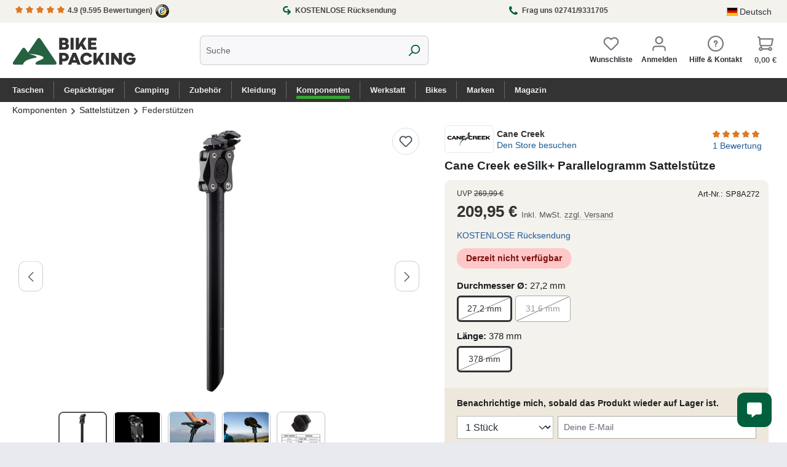

--- FILE ---
content_type: text/html; charset=UTF-8
request_url: https://www.bike-packing.de/cane-creek-eesilk-parallelogramm-sattelstuetze
body_size: 50533
content:
<!DOCTYPE html>
<html lang="de-DE"
      itemscope="itemscope"
      itemtype="https://schema.org/WebPage">


        
                            
    <head>
                                                        <meta charset="utf-8">
            
                            <meta name="viewport"
                      content="width=device-width, initial-scale=1, shrink-to-fit=no">
            
                            <meta name="author"
                      content="">
                <meta name="robots"
                      content="index,follow">
                <meta name="revisit-after"
                      content="15 days">
                <meta name="keywords"
                      content="">
                <meta name="description"
                      content="Cane Creek eeSilk+ Parallelogramm Sattelstütze
Mit 35 mm Federweg macht die eeSilk+ jeden Schotter- oder gemischten Untergrund spürbar weicher.
Fahre länger und weiter mit der eeSilk+ Premium-Sattelstütze von Cane Creek. Mit 373 Gramm ist die eeSilk+ Sat…">
            
                                                <meta property="og:url"
                          content="https://www.bike-packing.de/detail/217ece9b5c704287ad8846c28685c031">
                    <meta property="og:type"
                          content="website">
                    <meta property="og:site_name"
                          content="Bike-Packing Shop">
                    <meta property="og:title"
                          content="Cane Creek eeSilk+ Parallelogramm Sattelstütze | 27,2 mm | 378 mm | SP8A272">
                    <meta property="og:description"
                          content="Cane Creek eeSilk+ Parallelogramm Sattelstütze
Mit 35 mm Federweg macht die eeSilk+ jeden Schotter- oder gemischten Untergrund spürbar weicher.
Fahre länger und weiter mit der eeSilk+ Premium-Sattelstütze von Cane Creek. Mit 373 Gramm ist die eeSilk+ Sat…">
                    <meta property="og:image"
                          content="https://bike-packing.imgbolt.de/media/ed/1e/75/1729636789/bike-packing-shop-logo-01.svg?ts=1729636789">

                    <meta name="twitter:card"
                          content="summary">
                    <meta name="twitter:site"
                          content="Bike-Packing Shop">
                    <meta name="twitter:title"
                          content="Cane Creek eeSilk+ Parallelogramm Sattelstütze | 27,2 mm | 378 mm | SP8A272">
                    <meta name="twitter:description"
                          content="Cane Creek eeSilk+ Parallelogramm Sattelstütze
Mit 35 mm Federweg macht die eeSilk+ jeden Schotter- oder gemischten Untergrund spürbar weicher.
Fahre länger und weiter mit der eeSilk+ Premium-Sattelstütze von Cane Creek. Mit 373 Gramm ist die eeSilk+ Sat…">
                    <meta name="twitter:image"
                          content="https://bike-packing.imgbolt.de/media/ed/1e/75/1729636789/bike-packing-shop-logo-01.svg?ts=1729636789">
                            
                            <meta itemprop="copyrightHolder"
                      content="Bike-Packing Shop">
                <meta itemprop="copyrightYear"
                      content="">
                <meta itemprop="isFamilyFriendly"
                      content="true">
                <meta itemprop="image"
                      content="https://bike-packing.imgbolt.de/media/ed/1e/75/1729636789/bike-packing-shop-logo-01.svg?ts=1729636789">
            
                                            <meta name="theme-color"
                      content="#fff">
                            
                                                <link rel="alternate" hreflang="x-default" href="https://www.bike-packing.de/cane-creek-eesilk-parallelogramm-sattelstuetze">
                                    <link rel="alternate" hreflang="de-DE" href="https://www.bike-packing.de/cane-creek-eesilk-parallelogramm-sattelstuetze">
                                    <link rel="alternate" hreflang="de-DE" href="http://www.bike-packing.de/cane-creek-eesilk-parallelogramm-sattelstuetze">
                                    <link rel="alternate" hreflang="en-GB" href="https://www.bike-packing.de/en/cane-creek-eesilk-parallelogram-seat-post">
                                    

        <link rel="apple-touch-icon" sizes="180x180" href="/apple-touch-icon.png">
<link rel="icon" type="image/png" sizes="32x32" href="/favicon-32x32.png">
<link rel="icon" type="image/png" sizes="16x16" href="/favicon-16x16.png">
<link rel="manifest" href="/site.webmanifest">

                                <link rel="apple-touch-icon"
                  href="https://bike-packing.imgbolt.de/media/f6/3e/a4/1729641345/bike-packing-app-icon-square.svg?ts=1729641345">
                    
                
                
    <link rel="canonical" href="https://www.bike-packing.de/cane-creek-eesilk-parallelogramm-sattelstuetze" />

                    <title itemprop="name">
                			Cane Creek eeSilk+ Parallelogramm Sattelstütze online kaufen
	            </title>
        
                                                                        <link rel="stylesheet"
                      href="https://www.bike-packing.de/theme/5e24f6a1c368191bde39c6d2af0a7526/css/all.css?1768523001">
                                    
                    
    <script>
        window.features = JSON.parse('\u007B\u0022V6_5_0_0\u0022\u003Atrue,\u0022v6.5.0.0\u0022\u003Atrue,\u0022V6_6_0_0\u0022\u003Atrue,\u0022v6.6.0.0\u0022\u003Atrue,\u0022V6_7_0_0\u0022\u003Atrue,\u0022v6.7.0.0\u0022\u003Atrue,\u0022V6_8_0_0\u0022\u003Afalse,\u0022v6.8.0.0\u0022\u003Afalse,\u0022DISABLE_VUE_COMPAT\u0022\u003Atrue,\u0022disable.vue.compat\u0022\u003Atrue,\u0022ACCESSIBILITY_TWEAKS\u0022\u003Atrue,\u0022accessibility.tweaks\u0022\u003Atrue,\u0022TELEMETRY_METRICS\u0022\u003Afalse,\u0022telemetry.metrics\u0022\u003Afalse,\u0022FLOW_EXECUTION_AFTER_BUSINESS_PROCESS\u0022\u003Afalse,\u0022flow.execution.after.business.process\u0022\u003Afalse,\u0022PERFORMANCE_TWEAKS\u0022\u003Afalse,\u0022performance.tweaks\u0022\u003Afalse,\u0022CACHE_CONTEXT_HASH_RULES_OPTIMIZATION\u0022\u003Afalse,\u0022cache.context.hash.rules.optimization\u0022\u003Afalse,\u0022CACHE_REWORK\u0022\u003Afalse,\u0022cache.rework\u0022\u003Afalse,\u0022DEFERRED_CART_ERRORS\u0022\u003Afalse,\u0022deferred.cart.errors\u0022\u003Afalse,\u0022PRODUCT_ANALYTICS\u0022\u003Afalse,\u0022product.analytics\u0022\u003Afalse,\u0022REPEATED_PAYMENT_FINALIZE\u0022\u003Afalse,\u0022repeated.payment.finalize\u0022\u003Afalse,\u0022METEOR_TEXT_EDITOR\u0022\u003Afalse,\u0022meteor.text.editor\u0022\u003Afalse\u007D');
    </script>
        
                                <script type="text/javascript" src="https://app.shoplytics.de/scripts/6j7Svn4zuy4vlWMsreciT1qgTJXEUmh0PRgK2QB0VqnmNCZLAkxYlBuhMHfUtf3E.js" ></script>
    
    
                            <script nonce="PXINCH9oRic=">
        dataLayer = window.dataLayer || [];
                dataLayer.push({ ecommerce: null });
                dataLayer.push({"pageTitle":"Cane Creek eeSilk+ Parallelogramm Sattelst\u00fctze | 27,2 mm | 378 mm | SP8A272","pageSubCategory":"","pageCategoryID":"","pageSubCategoryID":"","pageCountryCode":"de-DE","pageLanguageCode":"Deutsch","pageVersion":1,"pageTestVariation":"1","pageValue":1,"pageAttributes":"1","pageCategory":"Product","productID":"c3a0c08f150843958822a2696b90e082","parentProductID":"217ece9b5c704287ad8846c28685c031","productName":"Cane Creek eeSilk+ Parallelogramm Sattelst\u00fctze","productPrice":"176.43","productEAN":"0840226091754","productSku":"SP8A272","productManufacturerNumber":"SP8A272","productCategory":"Federst\u00fctzen","productCategoryID":"5b889e79a7ba40caab6a8ed17859bc46","productCurrency":"EUR","visitorLoginState":"Logged Out","visitorType":"NOT LOGGED IN","visitorLifetimeValue":0,"visitorExistingCustomer":"No"});
                        dataLayer.push({"event":"view_item","ecommerce":{"currency":"EUR","value":176.43,"items":[{"item_name":"Cane Creek eeSilk+ Parallelogramm Sattelst\u00fctze","item_id":"SP8A272","price":176.43,"index":0,"item_list_name":"Category","quantity":1,"item_variant":"27,2 mm 378 mm","item_category":"Federst\u00fctzen","item_category2":"Sattelst\u00fctzen","item_category3":"Komponenten","item_list_id":"5b889e79a7ba40caab6a8ed17859bc46","item_brand":"Cane Creek"}]}});
                                                                            var dtgsConsentHandler = 'thirdpartyCmp';
    </script>
            
                        
    <script nonce="PXINCH9oRic=">
        (function e(){window.document.$emitter&&typeof window.document.$emitter.subscribe==="function"?window.document.$emitter.subscribe("CookieConfiguration_Update",t=>{t&&t.detail&&Object.prototype.hasOwnProperty.call(t.detail,"dtgsAllowGtmTracking")&&window.location.reload()}):setTimeout(e,100)})();
    </script>

            <script nonce="PXINCH9oRic=">
            window.dataLayer = window.dataLayer || [];
            var loadGTM = function(w,d,s,l,i){w[l]=w[l]||[];w[l].push({'gtm.start':
                    new Date().getTime(),event:'gtm.js'});var f=d.getElementsByTagName(s)[0],
                j=d.createElement(s),dl=l!='dataLayer'?'&l='+l:'';j.async=true;j.src=
                'https://www.googletagmanager.com/gtm.js?id='+i+dl;var n=d.querySelector('[nonce]');
            n&&j.setAttribute('nonce',n.nonce||n.getAttribute('nonce'));f.parentNode.insertBefore(j,f);
                    };
                            loadGTM(window,document,'script','dataLayer','GTM-KK8SCVP');
                    </script>
                
    <script>
        window.dtgsGtmConsentCookieName = 'dtgsAllowGtmTracking';
        window.dtgsGtmCustomServices = [];
    </script>

                                    
                <script nonce="PXINCH9oRic=">
            window.dataLayer = window.dataLayer || [];
            function gtag() { dataLayer.push(arguments); }
        </script>
    

    <!-- Shopware Analytics -->
    <script>
        window.shopwareAnalytics = {
            trackingId: '4ae9d1c4608ef6098a5afad7cdaae938',
            merchantConsent: true,
            debug: false,
            storefrontController: 'Product',
            storefrontAction: 'index',
            storefrontRoute: 'frontend.detail.page',
            storefrontCmsPageType:  'product_detail' ,
        };
    </script>
    <!-- End Shopware Analytics -->
        




                
                            
            
        <link rel="apple-touch-icon" sizes="180x180" href="/apple-touch-icon.png">
<link rel="icon" type="image/png" sizes="32x32" href="/favicon-32x32.png">
<link rel="icon" type="image/png" sizes="16x16" href="/favicon-16x16.png">
<link rel="manifest" href="/site.webmanifest">
<link rel="stylesheet" as="style" type="text/css" href="https://www.bike-packing.de/css/lite-yt-embed.css" media="print" onload="this.media='all'" >
<script type="text/javascript" src="https://www.bike-packing.de/js/lite-yt-embed.js" async></script>
        

        
                                    <script>
                window.activeNavigationId = '5b889e79a7ba40caab6a8ed17859bc46';
                window.activeRoute = 'frontend.detail.page';
                window.activeRouteParameters = '\u007B\u0022_httpCache\u0022\u003Atrue,\u0022productId\u0022\u003A\u0022217ece9b5c704287ad8846c28685c031\u0022\u007D';
                window.router = {
                    'frontend.cart.offcanvas': '/checkout/offcanvas',
                    'frontend.cookie.offcanvas': '/cookie/offcanvas',
                    'frontend.cookie.groups': '/cookie/groups',
                    'frontend.checkout.finish.page': '/checkout/finish',
                    'frontend.checkout.info': '/widgets/checkout/info',
                    'frontend.menu.offcanvas': '/widgets/menu/offcanvas',
                    'frontend.cms.page': '/widgets/cms',
                    'frontend.cms.navigation.page': '/widgets/cms/navigation',
                    'frontend.country.country-data': '/country/country-state-data',
                    'frontend.app-system.generate-token': '/app-system/Placeholder/generate-token',
                    'frontend.gateway.context': '/gateway/context',
                    'frontend.cookie.consent.offcanvas': '/cookie/consent-offcanvas',
                    'frontend.account.login.page': '/account/login',
                    };
                window.salesChannelId = '66a879d7720b451a9b573bb5a9f24d82';
            </script>
        

    <script>
        window.router['frontend.shopware_analytics.customer.data'] = '/storefront/script/shopware-analytics-customer'
    </script>

                                <script>
                
                window.breakpoints = JSON.parse('\u007B\u0022xs\u0022\u003A0,\u0022sm\u0022\u003A576,\u0022md\u0022\u003A768,\u0022lg\u0022\u003A992,\u0022xl\u0022\u003A1200,\u0022xxl\u0022\u003A1400\u007D');
            </script>
        
                                    <script>
                    window.customerLoggedInState = 0;

                    window.wishlistEnabled = 1;
                </script>
                    
                        
                        
    <script>
        window.validationMessages = JSON.parse('\u007B\u0022required\u0022\u003A\u0022Die\u0020Eingabe\u0020darf\u0020nicht\u0020leer\u0020sein.\u0022,\u0022email\u0022\u003A\u0022Ung\\u00fcltige\u0020E\u002DMail\u002DAdresse.\u0020Die\u0020E\u002DMail\u0020ben\\u00f6tigt\u0020das\u0020Format\u0020\\\u0022nutzer\u0040beispiel.de\\\u0022.\u0022,\u0022confirmation\u0022\u003A\u0022Ihre\u0020Eingaben\u0020sind\u0020nicht\u0020identisch.\u0022,\u0022minLength\u0022\u003A\u0022Die\u0020Eingabe\u0020ist\u0020zu\u0020kurz.\u0022,\u0022grecaptcha\u0022\u003A\u0022Bitte\u0020akzeptieren\u0020Sie\u0020die\u0020technisch\u0020erforderlichen\u0020Cookies,\u0020um\u0020die\u0020reCAPTCHA\u002D\\u00dcberpr\\u00fcfung\u0020zu\u0020erm\\u00f6glichen.\u0022\u007D');
    </script>
        
        
                                                    <script>
                        window.themeJsPublicPath = 'https://www.bike-packing.de/theme/5e24f6a1c368191bde39c6d2af0a7526/js/';
                    </script>
                                            <script type="text/javascript" src="https://www.bike-packing.de/theme/5e24f6a1c368191bde39c6d2af0a7526/js/storefront/storefront.js?1768523001" defer></script>
                                            <script type="text/javascript" src="https://www.bike-packing.de/theme/5e24f6a1c368191bde39c6d2af0a7526/js/cbax-modul-manufacturers/cbax-modul-manufacturers.js?1768523001" defer></script>
                                            <script type="text/javascript" src="https://www.bike-packing.de/theme/5e24f6a1c368191bde39c6d2af0a7526/js/flink-size-charts/flink-size-charts.js?1768523001" defer></script>
                                            <script type="text/javascript" src="https://www.bike-packing.de/theme/5e24f6a1c368191bde39c6d2af0a7526/js/raw-color-preview6/raw-color-preview6.js?1768523001" defer></script>
                                            <script type="text/javascript" src="https://www.bike-packing.de/theme/5e24f6a1c368191bde39c6d2af0a7526/js/zeobv-get-notified/zeobv-get-notified.js?1768523001" defer></script>
                                            <script type="text/javascript" src="https://www.bike-packing.de/theme/5e24f6a1c368191bde39c6d2af0a7526/js/dtgs-google-tag-manager-sw6/dtgs-google-tag-manager-sw6.js?1768523001" defer></script>
                                            <script type="text/javascript" src="https://www.bike-packing.de/theme/5e24f6a1c368191bde39c6d2af0a7526/js/moorl-captcha/moorl-captcha.js?1768523001" defer></script>
                                            <script type="text/javascript" src="https://www.bike-packing.de/theme/5e24f6a1c368191bde39c6d2af0a7526/js/swag-amazon-pay/swag-amazon-pay.js?1768523001" defer></script>
                                            <script type="text/javascript" src="https://www.bike-packing.de/theme/5e24f6a1c368191bde39c6d2af0a7526/js/lenz-platform-order-line-item-comment/lenz-platform-order-line-item-comment.js?1768523001" defer></script>
                                            <script type="text/javascript" src="https://www.bike-packing.de/theme/5e24f6a1c368191bde39c6d2af0a7526/js/shopsy-klaviyo6/shopsy-klaviyo6.js?1768523001" defer></script>
                                            <script type="text/javascript" src="https://www.bike-packing.de/theme/5e24f6a1c368191bde39c6d2af0a7526/js/acris-voucher-c-s/acris-voucher-c-s.js?1768523001" defer></script>
                                            <script type="text/javascript" src="https://www.bike-packing.de/theme/5e24f6a1c368191bde39c6d2af0a7526/js/intedia-morayne/intedia-morayne.js?1768523001" defer></script>
                                            <script type="text/javascript" src="https://www.bike-packing.de/theme/5e24f6a1c368191bde39c6d2af0a7526/js/swag-analytics/swag-analytics.js?1768523001" defer></script>
                                                        

    
        
        
        
        
    
        
                            

                                
    <script>
        window.mollie_javascript_use_shopware = '0'
    </script>

            <script type="text/javascript" src="https://www.bike-packing.de/bundles/molliepayments/mollie-payments.js?1767607030" defer></script>
    

    </head>

        
                
            <body class="is-ctl-product is-act-index is-active-route-frontend-detail-page">

            
                
    
    
            <div id="page-top" class="skip-to-content bg-primary-subtle text-primary-emphasis overflow-hidden" tabindex="-1">
            <div class="container skip-to-content-container d-flex justify-content-center visually-hidden-focusable">
                                                                                        <a href="#content-main" class="skip-to-content-link d-inline-flex text-decoration-underline m-1 p-2 fw-bold gap-2">
                                Zum Hauptinhalt springen
                            </a>
                                            
                                                                        <a href="#header-main-search-input" class="skip-to-content-link d-inline-flex text-decoration-underline m-1 p-2 fw-bold gap-2 d-none d-sm-block">
                                Zur Suche springen
                            </a>
                                            
                                                                        <a href="#main-navigation-menu" class="skip-to-content-link d-inline-flex text-decoration-underline m-1 p-2 fw-bold gap-2 d-none d-lg-block">
                                Zur Hauptnavigation springen
                            </a>
                                                                        </div>
        </div>
        
    
                
                
                            <noscript class="noscript-main">
                
    <div role="alert"
         aria-live="polite"
         class="alert alert-info d-flex align-items-center">

                                                                        
                                                    <span class="icon icon-info" aria-hidden="true">
                                        <svg xmlns="http://www.w3.org/2000/svg" xmlns:xlink="http://www.w3.org/1999/xlink" width="24" height="24" viewBox="0 0 24 24"><defs><path d="M12 7c.5523 0 1 .4477 1 1s-.4477 1-1 1-1-.4477-1-1 .4477-1 1-1zm1 9c0 .5523-.4477 1-1 1s-1-.4477-1-1v-5c0-.5523.4477-1 1-1s1 .4477 1 1v5zm11-4c0 6.6274-5.3726 12-12 12S0 18.6274 0 12 5.3726 0 12 0s12 5.3726 12 12zM12 2C6.4772 2 2 6.4772 2 12s4.4772 10 10 10 10-4.4772 10-10S17.5228 2 12 2z" id="icons-default-info" /></defs><use xlink:href="#icons-default-info" fill="#758CA3" fill-rule="evenodd" /></svg>
                    </span>                                                    
                                    
                    <div class="alert-content-container">
                                                    
                                                            Um unseren Shop in vollem Umfang nutzen zu können, empfehlen wir dir Javascript in deinem Browser zu aktivieren.
                                    
                                                                </div>
            </div>
            </noscript>
        
    
    <!-- Google Tag Manager Noscript -->
            <noscript class="noscript-gtm">
            <iframe src="https://www.googletagmanager.com/ns.html?id=GTM-KK8SCVP"
                    height="0"
                    width="0"
                    style="display:none;visibility:hidden">
            </iframe>
        </noscript>
        <!-- End Google Tag Manager Noscript -->

                                
    
        <header class="header-main">
                            <div class="container">
                                    <div class="top-bar d-lg-block">
	<div class="container">
        				<div class="top-bar-trust"> 
					<div class="trustpoint first">
					<a href="https://www.trustedshops.de/bewertung/info_XC92FA9A0B890215594A15372DF9DA59F.html" title="Trusted Shops Profil" target="_blank">
					<span class="icon icon-star icon-xs icon-review"><span class="icon icon-star" aria-hidden="true">
                                        <svg xmlns="http://www.w3.org/2000/svg" xmlns:xlink="http://www.w3.org/1999/xlink" width="24" height="24" viewBox="0 0 24 24"><defs><path id="icons-solid-star" d="M6.7998 23.3169c-1.0108.4454-2.1912-.0129-2.6367-1.0237a2 2 0 0 1-.1596-1.008l.5724-5.6537L.7896 11.394c-.736-.8237-.6648-2.088.1588-2.824a2 2 0 0 1 .9093-.4633l5.554-1.2027 2.86-4.9104c.556-.9545 1.7804-1.2776 2.7349-.7217a2 2 0 0 1 .7216.7217l2.86 4.9104 5.554 1.2027c1.0796.2338 1.7652 1.2984 1.5314 2.378a2 2 0 0 1-.4633.9093l-3.7863 4.2375.5724 5.6538c.1113 1.0989-.6894 2.08-1.7883 2.1912a2 2 0 0 1-1.008-.1596L12 21.0254l-5.2002 2.2915z" /></defs><use xlink:href="#icons-solid-star" fill="#758CA3" fill-rule="evenodd" /></svg>
                    </span></span>
					<span class="icon icon-star icon-xs icon-review"><span class="icon icon-star" aria-hidden="true">
                                        <svg xmlns="http://www.w3.org/2000/svg" xmlns:xlink="http://www.w3.org/1999/xlink" width="24" height="24" viewBox="0 0 24 24"><use xlink:href="#icons-solid-star" fill="#758CA3" fill-rule="evenodd" /></svg>
                    </span></span>
					<span class="icon icon-star icon-xs icon-review"><span class="icon icon-star" aria-hidden="true">
                                        <svg xmlns="http://www.w3.org/2000/svg" xmlns:xlink="http://www.w3.org/1999/xlink" width="24" height="24" viewBox="0 0 24 24"><use xlink:href="#icons-solid-star" fill="#758CA3" fill-rule="evenodd" /></svg>
                    </span></span>
					<span class="icon icon-star icon-xs icon-review"><span class="icon icon-star" aria-hidden="true">
                                        <svg xmlns="http://www.w3.org/2000/svg" xmlns:xlink="http://www.w3.org/1999/xlink" width="24" height="24" viewBox="0 0 24 24"><use xlink:href="#icons-solid-star" fill="#758CA3" fill-rule="evenodd" /></svg>
                    </span></span>
					<span class="icon icon-star icon-xs icon-review"><span class="icon icon-star" aria-hidden="true">
                                        <svg xmlns="http://www.w3.org/2000/svg" xmlns:xlink="http://www.w3.org/1999/xlink" width="24" height="24" viewBox="0 0 24 24"><use xlink:href="#icons-solid-star" fill="#758CA3" fill-rule="evenodd" /></svg>
                    </span></span> 4.9 <span class="hide-mobile">(9.595 Bewertungen)</span> 
					<img class="ts-icon" src="/img/trusted-shops-siegel-44.png" alt="Trusted Shops Logo" width="22px" height="22px">
					</a>
                			</div>
					<div class="trustpoint mid">
						<a class="trustpoint-link" href="https://www.bike-packing.de/service/bestellung-retournieren" title="Rückgabe">
							<span class="icon icon-editor-redo" aria-hidden="true">
                                        <svg xmlns="http://www.w3.org/2000/svg" xmlns:xlink="http://www.w3.org/1999/xlink" width="12" height="12" viewBox="0 0 12 12"><defs><path d="m8.5858 9-1.293 1.2929c-.3904.3905-.3904 1.0237 0 1.4142.3906.3905 1.0238.3905 1.4143 0l3-3c.3905-.3905.3905-1.0237 0-1.4142l-3-3c-.3905-.3905-1.0237-.3905-1.4142 0-.3905.3905-.3905 1.0237 0 1.4142L8.5858 7H5.5C4.1193 7 3 5.8807 3 4.5S4.1193 2 5.5 2h1.4643c.5523 0 1-.4477 1-1s-.4477-1-1-1H5.5C3.0147 0 1 2.0147 1 4.5S3.0147 9 5.5 9h3.0858z" id="icons-default-editor-redo" /></defs><use xlink:href="#icons-default-editor-redo" fill="#758CA3" fill-rule="evenodd" /></svg>
                    </span>  KOSTENLOSE Rücksendung
						</a>
					</div>
					<div class="trustpoint last">
						<a class="trustpoint-link" href="https://www.bike-packing.de/navigation/d1dae16f67534300aa79638fd7a3d4f8" title="Rückgabe">
							<span class="icon icon-custom-icons icon-custom-icons-phone" aria-hidden="true">
                                        <?xml version="1.0" encoding="utf-8"?>
<!-- Generator: Adobe Illustrator 15.0.2, SVG Export Plug-In . SVG Version: 6.00 Build 0)  -->
<!DOCTYPE svg PUBLIC "-//W3C//DTD SVG 1.1//EN" "http://www.w3.org/Graphics/SVG/1.1/DTD/svg11.dtd">
<svg version="1.1" id="Capa_1" xmlns="http://www.w3.org/2000/svg" xmlns:xlink="http://www.w3.org/1999/xlink" x="0px" y="0px"
	 width="473.818px" height="472.429px" viewBox="0 0 473.818 472.429" enable-background="new 0 0 473.818 472.429"
	 xml:space="preserve">
<g id="g3015" transform="matrix(1,0,0,-1,159.45763,1293.0169)">
	<path id="path3017" inkscape:connector-curvature="0" d="M311.971,920.695c0-6.026-1.116-13.895-3.348-23.604
		c-2.232-9.71-4.576-17.355-7.031-22.935c-4.688-11.162-18.304-22.992-40.849-35.492c-20.982-11.383-41.741-17.076-62.277-17.076
		c-6.026,0-11.886,0.391-17.578,1.172c-5.691,0.781-12.109,2.178-19.252,4.186c-7.143,2.01-12.444,3.627-15.904,4.855
		c-3.459,1.229-9.653,3.516-18.582,6.863c-8.929,3.35-14.397,5.357-16.406,6.027c-21.875,7.812-41.406,17.076-58.594,27.791
		c-28.571,17.633-58.092,41.684-88.561,72.153s-54.52,59.989-72.154,88.561c-10.714,17.188-19.978,36.719-27.79,58.594
		c-0.67,2.009-2.679,7.478-6.027,16.406c-3.348,8.929-5.636,15.123-6.864,18.583c-1.228,3.459-2.846,8.761-4.855,15.904
		s-3.404,13.56-4.186,19.252c-0.781,5.692-1.172,11.551-1.172,17.578c0,20.536,5.692,41.294,17.076,62.276
		c12.5,22.545,24.33,36.161,35.491,40.849c5.58,2.455,13.225,4.799,22.935,7.031c9.71,2.232,17.578,3.348,23.605,3.348
		c3.125,0,5.469-0.335,7.031-1.004c4.018-1.339,9.933-9.822,17.746-25.447c2.455-4.241,5.803-10.268,10.044-18.08
		s8.147-14.9,11.719-21.261c3.571-6.362,7.031-12.333,10.379-17.913c0.67-0.893,2.623-3.683,5.859-8.371
		c3.237-4.688,5.636-8.649,7.199-11.886c1.562-3.236,2.344-6.417,2.344-9.542c0-4.464-3.181-10.045-9.542-16.741
		c-6.361-6.696-13.281-12.835-20.759-18.415c-7.478-5.581-14.397-11.496-20.759-17.746c-6.362-6.25-9.542-11.384-9.542-15.402
		c0-2.009,0.558-4.52,1.674-7.534c1.116-3.013,2.065-5.301,2.846-6.864s2.344-4.241,4.688-8.036s3.627-5.915,3.851-6.362
		c16.964-30.58,36.384-56.808,58.259-78.683s48.103-41.295,78.683-58.259c0.446-0.224,2.567-1.507,6.361-3.851
		c3.795-2.344,6.474-3.906,8.036-4.688s3.851-1.729,6.863-2.847c3.014-1.115,5.524-1.674,7.534-1.674
		c4.018,0,9.151,3.182,15.401,9.543s12.165,13.281,17.745,20.759c5.581,7.478,11.719,14.397,18.416,20.759
		c6.696,6.361,12.276,9.543,16.74,9.543c3.126,0,6.307-0.781,9.543-2.344s7.198-3.963,11.886-7.199s7.479-5.189,8.371-5.859
		c5.58-3.348,11.551-6.809,17.913-10.379c6.361-3.572,13.448-7.479,21.261-11.719c7.812-4.242,13.84-7.59,18.08-10.045
		c15.625-7.812,24.107-13.729,25.447-17.746C311.636,926.164,311.971,923.82,311.971,920.695z"/>
</g>
</svg>

                    </span> <span>Frag uns 02741/9331705</span>
						</a>

					</div>
									</div>



                            <nav class="top-bar-nav d-flex justify-content-end gap-3"
                     aria-label="Shop-Einstellungen">
                                                            
            <div class="top-bar-nav-item top-bar-language">
                            <form method="post"
                      action="/checkout/language"
                      class="language-form"
                      data-form-add-dynamic-redirect="true">
                                                                                            
                        <div class="languages-menu dropdown">
                            <button class="btn dropdown-toggle top-bar-nav-btn"
                                    type="button"
                                    id="languagesDropdown-top-bar"
                                    data-bs-toggle="dropdown"
                                    aria-haspopup="true"
                                    aria-expanded="false"
                                    aria-label="Sprache ändern (Deutsch ist die aktuelle Sprache)">
                                                                                                            <span aria-hidden="true" class="top-bar-list-icon language-flag country-de language-de"></span>
                                                                        <span class="top-bar-nav-text d-none d-md-inline">Deutsch</span>
                                                            </button>

                                                            <ul class="top-bar-list dropdown-menu dropdown-menu-end"
                                    aria-label="Verfügbare Sprachen">
                                                                            
                                        <li class="top-bar-list-item active">
                                                                                                                                                                                            
                                                <button class="dropdown-item d-flex align-items-center gap-2 active" type="submit" name="languageId" id="top-bar-2fbb5fe2e29a4d70aa5854ce7ce3e20b" value="2fbb5fe2e29a4d70aa5854ce7ce3e20b">
                                                                                                                                                                        <span aria-hidden="true" class="top-bar-list-icon language-flag country-de language-de"></span>
                                                            Deutsch
                                                                                                                                                            </button>

                                                                                                                                    </li>
                                                                            
                                        <li class="top-bar-list-item">
                                                                                                                                                                                            
                                                <button class="dropdown-item d-flex align-items-center gap-2" type="submit" name="languageId" id="top-bar-7085193ae5bf4f39a84a6e425a9edd19" value="7085193ae5bf4f39a84a6e425a9edd19">
                                                                                                                                                                        <span aria-hidden="true" class="top-bar-list-icon language-flag country-gb language-en"></span>
                                                            English
                                                                                                                                                            </button>

                                                                                                                                    </li>
                                                                    </ul>
                                                    </div>
                    
                                    </form>
                    </div>
                        
                                                            
                                        </nav>
            
          	 </div>
    </div>




    
            <div class="row align-items-center header-row">
                            <div class="col-12 col-lg-auto header-logo-col pb-sm-2 my-3 m-lg-0">
                        <div class="header-logo-main text-center">
                    <a class="header-logo-main-link"
               href="/"
               title="Zur Startseite gehen">
                                    <picture class="header-logo-picture d-block m-auto">
                                                                            
                                                                            
                        			<img src="https://bike-packing.imgbolt.de/media/ed/1e/75/1729636789/bike-packing-shop-logo-01.svg?ts=1729636789"
			 alt="Zur Startseite gehen"
			 class="img-fluid header-logo-main-img"
			 width="258" 
			 height="117">
	                    </picture>
                            </a>
            </div>
                </div>
            
                            <div class="col-12 order-2 col-sm order-sm-1 header-search-col">
                    <div class="row">
                        <div class="col-sm-auto d-none d-sm-block d-lg-none">
                                                            <div class="nav-main-toggle">
                                                                            <button
                                            class="btn nav-main-toggle-btn header-actions-btn"
                                            type="button"
                                            data-off-canvas-menu="true"
                                            aria-label="Menü"
                                        >
                                            	<span class="icon icon-stack-line" aria-hidden="true">
                                        <svg xmlns="http://www.w3.org/2000/svg" xmlns:xlink="http://www.w3.org/1999/xlink" width="16" height="16" viewBox="0 0 16 16"><defs><path id="icons-solid-stack-line" d="M2 4c-.5523 0-1-.4477-1-1s.4477-1 1-1h12c.5523 0 1 .4477 1 1s-.4477 1-1 1H2zm0 5c-.5523 0-1-.4477-1-1s.4477-1 1-1h12c.5523 0 1 .4477 1 1s-.4477 1-1 1H2zm0 5c-.5523 0-1-.4477-1-1s.4477-1 1-1h12c.5523 0 1 .4477 1 1s-.4477 1-1 1H2z" /></defs><use xlink:href="#icons-solid-stack-line" fill="#758CA3" fill-rule="evenodd" /></svg>
                    </span>        <span class="menu-text">Menü</span>
                                        </button>
                                                                    </div>
                                                    </div>
                        <div class="col">
                            
    <div class="collapse"
         id="searchCollapse">
        <div class="header-search my-2 m-sm-auto">
                            <form action="/search"
                      method="get"
                      data-search-widget="true"
                      data-search-widget-options="{&quot;searchWidgetMinChars&quot;:2}"
                      data-url="/suggest?search="
                      class="header-search-form js-search-form">
                                            <div class="input-group">
                                                            <input
                                    type="search"
                                    id="header-main-search-input"
                                    name="search"
                                    class="form-control header-search-input"
                                    autocomplete="off"
                                    autocapitalize="off"
                                    placeholder="Suche"
                                    aria-label="Suche"
                                    role="combobox"
                                    aria-autocomplete="list"
                                    aria-controls="search-suggest-listbox"
                                    aria-expanded="false"
                                    aria-describedby="search-suggest-result-info"
                                    value="">
                            
                                                            <button type="submit"
                                        class="btn header-search-btn"
                                        aria-label="Suchen">
                                    <span class="header-search-icon">
                                        <span class="icon icon-search" aria-hidden="true">
                                        <svg xmlns="http://www.w3.org/2000/svg" xmlns:xlink="http://www.w3.org/1999/xlink" width="24" height="24" viewBox="0 0 24 24"><defs><path d="M10.0944 16.3199 4.707 21.707c-.3905.3905-1.0237.3905-1.4142 0-.3905-.3905-.3905-1.0237 0-1.4142L8.68 14.9056C7.6271 13.551 7 11.8487 7 10c0-4.4183 3.5817-8 8-8s8 3.5817 8 8-3.5817 8-8 8c-1.8487 0-3.551-.627-4.9056-1.6801zM15 16c3.3137 0 6-2.6863 6-6s-2.6863-6-6-6-6 2.6863-6 6 2.6863 6 6 6z" id="icons-default-search" /></defs><use xlink:href="#icons-default-search" fill="#758CA3" fill-rule="evenodd" /></svg>
                    </span>                                    </span>
                                </button>
                            
                             
                        </div>
                                    </form>
                    </div>
    </div>
                        </div>
                    </div>
                </div>
            
                            <div class="col-12 order-1 col-sm-auto order-sm-2 header-actions-col">
                    <div class="row g-0">
                        
                        
                                                                                    <div class="col-auto">
                                    <div class="header-wishlist">
                                        <a class="btn header-wishlist-btn header-actions-btn"
                                           href="/wishlist"
                                           title="Wunschliste"
                                           aria-labelledby="wishlist-basket-live-area"
                                        >
                                                
            <span class="header-wishlist-icon">
            <span class="icon icon-heart" aria-hidden="true">
                                        <svg xmlns="http://www.w3.org/2000/svg" xmlns:xlink="http://www.w3.org/1999/xlink" width="24" height="24" viewBox="0 0 24 24"><defs><path d="M20.0139 12.2998c1.8224-1.8224 1.8224-4.7772 0-6.5996-1.8225-1.8225-4.7772-1.8225-6.5997 0L12 7.1144l-1.4142-1.4142c-1.8225-1.8225-4.7772-1.8225-6.5997 0-1.8224 1.8224-1.8224 4.7772 0 6.5996l7.519 7.519a.7.7 0 0 0 .9899 0l7.5189-7.519zm1.4142 1.4142-7.519 7.519c-1.0543 1.0544-2.7639 1.0544-3.8183 0L2.572 13.714c-2.6035-2.6035-2.6035-6.8245 0-9.428 2.6035-2.6035 6.8246-2.6035 9.4281 0 2.6035-2.6035 6.8246-2.6035 9.428 0 2.6036 2.6035 2.6036 6.8245 0 9.428z" id="icons-default-heart" /></defs><use xlink:href="#icons-default-heart" fill="#758CA3" fill-rule="evenodd" /></svg>
                    </span>			<span class="icon-text-head">Wunschliste</span>
        </span>
    
    
    
    <span class="badge bg-primary header-wishlist-badge"
          id="wishlist-basket"
          data-wishlist-storage="true"
          data-wishlist-storage-options="{&quot;listPath&quot;:&quot;\/wishlist\/list&quot;,&quot;mergePath&quot;:&quot;\/wishlist\/merge&quot;,&quot;pageletPath&quot;:&quot;\/wishlist\/merge\/pagelet&quot;}"
          data-wishlist-widget="true"
          data-wishlist-widget-options="{&quot;showCounter&quot;:true}"
    ></span>
                                        </a>
                                    </div>
                                </div>
                                                    
                        	<div class="col-auto">
		<div class="account-menu">
			    <div class="dropdown">
                    <button class="btn account-menu-btn header-actions-btn"
                    type="button"
                    id="accountWidget"
                                                                data-account-menu="true"
                                        data-bs-toggle="dropdown"
                    aria-haspopup="true"
                    aria-expanded="false"
                    aria-label="Dein Konto"
                    title="Dein Konto">
                <span class="icon icon-avatar" aria-hidden="true">
                                        <svg xmlns="http://www.w3.org/2000/svg" xmlns:xlink="http://www.w3.org/1999/xlink" width="24" height="24" viewBox="0 0 24 24"><defs><path d="M12 3C9.7909 3 8 4.7909 8 7c0 2.2091 1.7909 4 4 4 2.2091 0 4-1.7909 4-4 0-2.2091-1.7909-4-4-4zm0-2c3.3137 0 6 2.6863 6 6s-2.6863 6-6 6-6-2.6863-6-6 2.6863-6 6-6zM4 22.099c0 .5523-.4477 1-1 1s-1-.4477-1-1V20c0-2.7614 2.2386-5 5-5h10.0007c2.7614 0 5 2.2386 5 5v2.099c0 .5523-.4477 1-1 1s-1-.4477-1-1V20c0-1.6569-1.3431-3-3-3H7c-1.6569 0-3 1.3431-3 3v2.099z" id="icons-default-avatar" /></defs><use xlink:href="#icons-default-avatar" fill="#758CA3" fill-rule="evenodd" /></svg>
                    </span>				<span class="icon-text-head">Anmelden</span>
            </button>
        
                    <div class="dropdown-menu dropdown-menu-end account-menu-dropdown js-account-menu-dropdown"
                 aria-labelledby="accountWidget">
                

        
            <div class="offcanvas-header">
                            <button class="btn btn-secondary offcanvas-close js-offcanvas-close">
                                            <span class="icon icon-x icon-sm" aria-hidden="true">
                                        <svg xmlns="http://www.w3.org/2000/svg" xmlns:xlink="http://www.w3.org/1999/xlink" width="24" height="24" viewBox="0 0 24 24"><defs><path d="m10.5858 12-7.293-7.2929c-.3904-.3905-.3904-1.0237 0-1.4142.3906-.3905 1.0238-.3905 1.4143 0L12 10.5858l7.2929-7.293c.3905-.3904 1.0237-.3904 1.4142 0 .3905.3906.3905 1.0238 0 1.4143L13.4142 12l7.293 7.2929c.3904.3905.3904 1.0237 0 1.4142-.3906.3905-1.0238.3905-1.4143 0L12 13.4142l-7.2929 7.293c-.3905.3904-1.0237.3904-1.4142 0-.3905-.3906-.3905-1.0238 0-1.4143L10.5858 12z" id="icons-default-x" /></defs><use xlink:href="#icons-default-x" fill="#758CA3" fill-rule="evenodd" /></svg>
                    </span>                    
                                            Menü schließen
                                    </button>
                    </div>
    
            <div class="offcanvas-body">
                <div class="account-menu">
                                    <div class="dropdown-header account-menu-header">
                    Dein Konto
                </div>
                    
                                    <div class="account-menu-login">
                                            <a href="/account/login"
                           title="Anmelden"
                           class="btn btn-primary account-menu-login-button">
                            Anmelden
                        </a>
                    
                                            <div class="account-menu-register">
                            oder
                            <a href="/account/login"
                               title="Registrieren">
                                registrieren
                            </a>
                        </div>
                                    </div>
                    
                    <div class="account-menu-links">
                    <div class="header-account-menu">
        <div class="card account-menu-inner">
                                        
                                                <nav class="list-group list-group-flush account-aside-list-group">
                        
                                                                <a href="/account"
                                   title="Übersicht"
                                   class="list-group-item list-group-item-action account-aside-item"
                                   >
                                    Übersicht
                                </a>
                            
                                                            <a href="/account/profile"
                                   title="Persönliches Profil"
                                   class="list-group-item list-group-item-action account-aside-item"
                                   >
                                    Persönliches Profil
                                </a>
                            
                                                                                                                            <a href="/account/address"
                                   title="Adressen"
                                   class="list-group-item list-group-item-action account-aside-item"
                                   >
                                    Adressen
                                </a>
                            
                                                            <a href="/account/order"
                                   title="Bestellungen"
                                   class="list-group-item list-group-item-action account-aside-item"
                                   >
                                    Bestellungen
                                </a>
                                                    

    
                    </nav>
                            
                                                </div>
    </div>
            </div>
            </div>
        </div>
                </div>
            </div>
		</div>
	</div>
	
	<div class="col-auto">
		<div class="service-menu">
			<a href="https://www.bike-packing.de/service" class="header-service-icon btn" title="Kundenservice">
				<span class="icon icon-help" aria-hidden="true">
                                        <svg xmlns="http://www.w3.org/2000/svg" xmlns:xlink="http://www.w3.org/1999/xlink" width="24" height="24" viewBox="0 0 24 24"><defs><path d="M24 12c0 6.6274-5.3726 12-12 12S0 18.6274 0 12 5.3726 0 12 0s12 5.3726 12 12zM12 2C6.4772 2 2 6.4772 2 12s4.4772 10 10 10 10-4.4772 10-10S17.5228 2 12 2zm0 13c.5523 0 1 .4477 1 1s-.4477 1-1 1-1-.4477-1-1 .4477-1 1-1zm-1-5c0 .5523-.4477 1-1 1s-1-.4477-1-1c0-1.8856 1.1144-3 3-3s3 1.1144 3 3c0 1.1817-.434 1.7713-1.3587 2.3496l-.1078.0674c-.4464.2817-.5335.4154-.5335 1.083 0 .5523-.4477 1-1 1s-1-.4477-1-1c0-1.4161.4788-2.1515 1.4665-2.7745l.1142-.0716C12.9784 10.4052 13 10.376 13 10c0-.781-.219-1-1-1s-1 .219-1 1z" id="icons-default-help" /></defs><use xlink:href="#icons-default-help" fill="#758CA3" fill-rule="evenodd" /></svg>
                    </span>			<span class="icon-text-head">Hilfe & Kontakt</span>
			</a>
		</div>
	</div>

                                                    <div class="col-auto">
                                <div
                                    class="header-cart"
                                    data-off-canvas-cart="true"
                                >
                                    <a
                                        class="btn header-cart-btn header-actions-btn"
                                        href="/checkout/cart"
                                        data-cart-widget="true"
                                        title="Warenkorb"
                                        aria-labelledby="cart-widget-aria-label"
                                        aria-haspopup="true"
                                    >
                                            <span class="header-cart-icon">
        <span class="icon icon-cart" aria-hidden="true">
                                        <svg xmlns="http://www.w3.org/2000/svg" xmlns:xlink="http://www.w3.org/1999/xlink" width="24" height="24" viewBox="0 0 24 24"><defs><path d="M7.8341 20.9863C7.4261 22.1586 6.3113 23 5 23c-1.6569 0-3-1.3431-3-3 0-1.397.9549-2.571 2.2475-2.9048l.4429-1.3286c-1.008-.4238-1.7408-1.3832-1.8295-2.5365l-.7046-9.1593A1.1598 1.1598 0 0 0 1 3c-.5523 0-1-.4477-1-1s.4477-1 1-1c1.651 0 3.0238 1.2712 3.1504 2.9174L23 3.9446c.6306 0 1.1038.5766.9808 1.195l-1.6798 8.4456C22.0218 14.989 20.7899 16 19.3586 16H6.7208l-.4304 1.291a3.0095 3.0095 0 0 1 1.5437 1.7227C7.8881 19.0047 7.9435 19 8 19h8.1707c.4118-1.1652 1.523-2 2.8293-2 1.6569 0 3 1.3431 3 3s-1.3431 3-3 3c-1.3062 0-2.4175-.8348-2.8293-2H8c-.0565 0-.112-.0047-.1659-.0137zm-2.8506-1.9862C4.439 19.009 4 19.4532 4 20c0 .5523.4477 1 1 1s1-.4477 1-1c0-.5467-.4388-.991-.9834-.9999a.9923.9923 0 0 1-.033 0zM6.0231 14h13.3355a1 1 0 0 0 .9808-.805l1.4421-7.2504H4.3064l.5486 7.1321A1 1 0 0 0 5.852 14h.1247a.9921.9921 0 0 1 .0464 0zM19 21c.5523 0 1-.4477 1-1s-.4477-1-1-1-1 .4477-1 1 .4477 1 1 1z" id="icons-default-cart" /></defs><use xlink:href="#icons-default-cart" fill="#758CA3" fill-rule="evenodd" /></svg>
                    </span>    </span>
        <span class="header-cart-total">
        0,00 € 
    </span>
                                    </a>
                                </div>
                            </div>
                                            </div>
                </div>
                    </div>
                    </div>
                    </header>
    
            <div class="nav-main">
                                <div class="container">
        
                    <nav class="navbar navbar-expand-lg main-navigation-menu"
                 id="main-navigation-menu"
                 itemscope="itemscope"
                 itemtype="https://schema.org/SiteNavigationElement"
                 data-navbar="true"
                 data-navbar-options="{&quot;pathIdList&quot;:[&quot;9be2d45b84d24aaaad86a3b69af58c5f&quot;,&quot;38c4b267b8ad4c22bf73d150651e5b32&quot;]}"
                 aria-label="Hauptnavigation"
            >
                <div class="collapse navbar-collapse" id="main_nav">
                    <ul class="navbar-nav main-navigation-menu-list flex-wrap">
                        
                                                                            
                                                                                                                                                                                                                    
                                                                                                            <li class="nav-item nav-item-d2b78a8c62e04e7a9e2d243d6b134901 dropdown position-static">
                                                                                            <a class="nav-link nav-item-d2b78a8c62e04e7a9e2d243d6b134901-link root main-navigation-link p-2 dropdown-toggle"
                                                   href="https://www.bike-packing.de/taschen"
                                                   data-bs-toggle="dropdown"                                                                                                      itemprop="url"
                                                   title="Taschen"
                                                >
                                                                                                            <span itemprop="name" class="main-navigation-link-text">Taschen</span>
                                                                                                    </a>
                                            
                                                                                                                                                <div class="dropdown-menu w-100 p-4">
                                                                
            <div class="row">
                            <div class="col">
                    <div class="navigation-flyout-category-link">
                                                                                    <a href="https://www.bike-packing.de/taschen"
                                   itemprop="url"
                                   title="Taschen">
                                                                            Zur Kategorie Taschen
                                                                    </a>
                                                                        </div>
                </div>
            
                            <div class="col-auto">
                    <button class="navigation-flyout-close js-close-flyout-menu btn-close" aria-label="Menü schließen">
                                                                                                                            </button>
                </div>
                    </div>
    
            <div class="row navigation-flyout-content">
                            <div class="col-8 col-xl-9">
                    <div class="">
                                                        
                
    <div class="row navigation-flyout-categories is-level-0">
                                                        
                            <div class="col-4 ">
                                                                        <a class="nav-item nav-item-018ef5bb377672e9b8079d8b2a17deba nav-link nav-item-018ef5bb377672e9b8079d8b2a17deba-link navigation-flyout-link is-level-0"
                               href="https://www.bike-packing.de/taschen/sets"
                               itemprop="url"
                                                              title="Sets">
                                <span itemprop="name">Sets</span>
                            </a>
                                            
                                                                                </div>
                                                                    
                            <div class="col-4 navigation-flyout-col">
                                                                        <a class="nav-item nav-item-9795fd2c8c07463f981d960a9fb49050 nav-link nav-item-9795fd2c8c07463f981d960a9fb49050-link navigation-flyout-link is-level-0"
                               href="https://www.bike-packing.de/taschen/satteltaschen"
                               itemprop="url"
                                                              title="Satteltaschen">
                                <span itemprop="name">Satteltaschen</span>
                            </a>
                                            
                                                                                </div>
                                                                    
                            <div class="col-4 navigation-flyout-col">
                                                                        <a class="nav-item nav-item-dbd2c4af180147f4aea4a6309e06c685 nav-link nav-item-dbd2c4af180147f4aea4a6309e06c685-link navigation-flyout-link is-level-0"
                               href="https://www.bike-packing.de/taschen/rahmentaschen"
                               itemprop="url"
                                                              title="Rahmentaschen">
                                <span itemprop="name">Rahmentaschen</span>
                            </a>
                                            
                                                                                </div>
                                                                    
                            <div class="col-4 ">
                                                                        <a class="nav-item nav-item-0c9c81cc1af14cc1b62ac3557190a4ce nav-link nav-item-0c9c81cc1af14cc1b62ac3557190a4ce-link navigation-flyout-link is-level-0"
                               href="https://www.bike-packing.de/taschen/oberrohrtaschen"
                               itemprop="url"
                                                              title="Oberrohrtaschen">
                                <span itemprop="name">Oberrohrtaschen</span>
                            </a>
                                            
                                                                                </div>
                                                                    
                            <div class="col-4 navigation-flyout-col">
                                                                        <a class="nav-item nav-item-0aa687de3fed40fd846694568437fbf0 nav-link nav-item-0aa687de3fed40fd846694568437fbf0-link navigation-flyout-link is-level-0"
                               href="https://www.bike-packing.de/taschen/lenkertaschen"
                               itemprop="url"
                                                              title="Lenkertaschen">
                                <span itemprop="name">Lenkertaschen</span>
                            </a>
                                            
                                                                                </div>
                                                                    
                            <div class="col-4 navigation-flyout-col">
                                                                        <a class="nav-item nav-item-99177cdb5c6649b789329f6fefab2be4 nav-link nav-item-99177cdb5c6649b789329f6fefab2be4-link navigation-flyout-link is-level-0"
                               href="https://www.bike-packing.de/taschen/food-pouches"
                               itemprop="url"
                                                              title="Food Pouches">
                                <span itemprop="name">Food Pouches</span>
                            </a>
                                            
                                                                                </div>
                                                                    
                            <div class="col-4 navigation-flyout-col">
                                                                        <a class="nav-item nav-item-6b2b2a5ebba64440beaaac4198486543 nav-link nav-item-6b2b2a5ebba64440beaaac4198486543-link navigation-flyout-link is-level-0"
                               href="https://www.bike-packing.de/taschen/gabeltaschen"
                               itemprop="url"
                                                              title="Gabeltaschen">
                                <span itemprop="name">Gabeltaschen</span>
                            </a>
                                            
                                                                                </div>
                                                                    
                            <div class="col-4 ">
                                                                        <a class="nav-item nav-item-fab90d7aed494080bfceac3335dca6aa nav-link nav-item-fab90d7aed494080bfceac3335dca6aa-link navigation-flyout-link is-level-0"
                               href="https://www.bike-packing.de/taschen/packsaecke"
                               itemprop="url"
                                                              title="Packsäcke">
                                <span itemprop="name">Packsäcke</span>
                            </a>
                                            
                                                                                </div>
                                                                    
                            <div class="col-4 navigation-flyout-col">
                                                                        <a class="nav-item nav-item-3af0272ea902465b919813068a1c60cc nav-link nav-item-3af0272ea902465b919813068a1c60cc-link navigation-flyout-link is-level-0"
                               href="https://www.bike-packing.de/taschen/gepaecktraegertaschen"
                               itemprop="url"
                                                              title="Gepäckträgertaschen">
                                <span itemprop="name">Gepäckträgertaschen</span>
                            </a>
                                            
                                                                                </div>
                                                                    
                            <div class="col-4 navigation-flyout-col">
                                                                        <a class="nav-item nav-item-c660d9b0d2e949cf9b0e501795d0c001 nav-link nav-item-c660d9b0d2e949cf9b0e501795d0c001-link navigation-flyout-link is-level-0"
                               href="https://www.bike-packing.de/taschen/taschen-mit-klicksystem"
                               itemprop="url"
                                                              title="Taschen mit Klicksystem">
                                <span itemprop="name">Taschen mit Klicksystem</span>
                            </a>
                                            
                                                                                </div>
                                                                    
                            <div class="col-4 navigation-flyout-col">
                                                                        <a class="nav-item nav-item-019501663fb37c9b8073bf63399faaad nav-link nav-item-019501663fb37c9b8073bf63399faaad-link navigation-flyout-link is-level-0"
                               href="https://www.bike-packing.de/taschen/fahrradtasche-wasserdicht"
                               itemprop="url"
                                                              title="Wasserdicht">
                                <span itemprop="name">Wasserdicht</span>
                            </a>
                                            
                                                                                </div>
                                                                    
                            <div class="col-4 ">
                                                                        <a class="nav-item nav-item-258e762c8d7046dfbd3370d8024b56e1 nav-link nav-item-258e762c8d7046dfbd3370d8024b56e1-link navigation-flyout-link is-level-0"
                               href="https://www.bike-packing.de/taschen/rucksaecke"
                               itemprop="url"
                                                              title="Rucksäcke">
                                <span itemprop="name">Rucksäcke</span>
                            </a>
                                            
                                                                                </div>
                                                                    
                            <div class="col-4 navigation-flyout-col">
                                                                        <a class="nav-item nav-item-0193f4353cf776be9e6862ffc6d598bb nav-link nav-item-0193f4353cf776be9e6862ffc6d598bb-link navigation-flyout-link is-level-0"
                               href="https://www.bike-packing.de/taschen/sale-taschen"
                               itemprop="url"
                                                              title="SALE Taschen">
                                <span itemprop="name">SALE Taschen</span>
                            </a>
                                            
                                                                                </div>
                        </div>
                                            </div>
                </div>
            
                                                <div class="col-4 col-xl-3">
                        <div class="navigation-flyout-teaser">
                                                            <a class="navigation-flyout-teaser-image-container"
                                   href="https://www.bike-packing.de/taschen"
                                                                      title="Taschen">
                                    
                    
                        
                        
    
    
    
        
                
        
                
        
                                
                                            
                    
                
                
        
        
                                                                                                            
            
    
               

   
                     
      
                       <img src="https://bike-packing.imgbolt.de/media/51/26/2e/1763807074/bikepacking-taschen-banner.jpg?ts=1763807209"                             srcset="https://bike-packing.imgbolt.de/thumbnail/51/26/2e/1763807074/bikepacking-taschen-banner_1920x1920.jpg?ts=1763807094 1920w, https://bike-packing.imgbolt.de/thumbnail/51/26/2e/1763807074/bikepacking-taschen-banner_800x800.jpg?ts=1763807094 800w"                                 sizes="310px"
                                         class="navigation-flyout-teaser-image img-fluid" alt="Bikepacking Taschen" title="Bikepacking Taschen" data-object-fit="cover" loading="eager"        />
    
      
   
                                </a>
                                                    </div>
                    </div>
                                    </div>
                                                        </div>
                                                                                                                                    </li>
                                                                                                                                                                                                                                                                
                                                                                                            <li class="nav-item nav-item-ced760075fef489f8f366342689e8ab9 dropdown position-static">
                                                                                            <a class="nav-link nav-item-ced760075fef489f8f366342689e8ab9-link root main-navigation-link p-2 dropdown-toggle"
                                                   href="https://www.bike-packing.de/gepaecktraeger"
                                                   data-bs-toggle="dropdown"                                                                                                      itemprop="url"
                                                   title="Gepäckträger"
                                                >
                                                                                                            <span itemprop="name" class="main-navigation-link-text">Gepäckträger</span>
                                                                                                    </a>
                                            
                                                                                                                                                <div class="dropdown-menu w-100 p-4">
                                                                
            <div class="row">
                            <div class="col">
                    <div class="navigation-flyout-category-link">
                                                                                    <a href="https://www.bike-packing.de/gepaecktraeger"
                                   itemprop="url"
                                   title="Gepäckträger">
                                                                            Zur Kategorie Gepäckträger
                                                                    </a>
                                                                        </div>
                </div>
            
                            <div class="col-auto">
                    <button class="navigation-flyout-close js-close-flyout-menu btn-close" aria-label="Menü schließen">
                                                                                                                            </button>
                </div>
                    </div>
    
            <div class="row navigation-flyout-content">
                            <div class="col-8 col-xl-9">
                    <div class="">
                                                        
                
    <div class="row navigation-flyout-categories is-level-0">
                                                        
                            <div class="col-4 ">
                                                                        <a class="nav-item nav-item-c8fd2cae20f54f87bdf85299ff6148c6 nav-link nav-item-c8fd2cae20f54f87bdf85299ff6148c6-link navigation-flyout-link is-level-0"
                               href="https://www.bike-packing.de/gepaecktraeger/hinterrrad-gepaecktraeger"
                               itemprop="url"
                                                              title="Hinterrad-Gepäckträger">
                                <span itemprop="name">Hinterrad-Gepäckträger</span>
                            </a>
                                            
                                                                                </div>
                                                                    
                            <div class="col-4 navigation-flyout-col">
                                                                        <a class="nav-item nav-item-5351db4cbdde48e78ede909ae7c838c2 nav-link nav-item-5351db4cbdde48e78ede909ae7c838c2-link navigation-flyout-link is-level-0"
                               href="https://www.bike-packing.de/gepaecktraeger/sattelstuetzen-gepaecktraeger"
                               itemprop="url"
                                                              title="Sattelstützgepäckträger">
                                <span itemprop="name">Sattelstützgepäckträger</span>
                            </a>
                                            
                                                                                </div>
                                                                    
                            <div class="col-4 navigation-flyout-col">
                                                                        <a class="nav-item nav-item-881ab5eee0f84ea39538a178002fa155 nav-link nav-item-881ab5eee0f84ea39538a178002fa155-link navigation-flyout-link is-level-0"
                               href="https://www.bike-packing.de/gepaecktraeger/vorderrad-gepaecktraeger"
                               itemprop="url"
                                                              title="Vorderrad-Gepäckträger">
                                <span itemprop="name">Vorderrad-Gepäckträger</span>
                            </a>
                                            
                                                                                </div>
                                                                    
                            <div class="col-4 ">
                                                                        <a class="nav-item nav-item-c3403fd211f947b2bdb6fc70df8e4315 nav-link nav-item-c3403fd211f947b2bdb6fc70df8e4315-link navigation-flyout-link is-level-0"
                               href="https://www.bike-packing.de/gepaecktraeger/lowrider"
                               itemprop="url"
                                                              title="Lowrider">
                                <span itemprop="name">Lowrider</span>
                            </a>
                                            
                                                                                </div>
                                                                    
                            <div class="col-4 navigation-flyout-col">
                                                                        <a class="nav-item nav-item-95f43e3d570c42dba641d9cd975d3eb0 nav-link nav-item-95f43e3d570c42dba641d9cd975d3eb0-link navigation-flyout-link is-level-0"
                               href="https://www.bike-packing.de/gepaecktraeger/cargo-cages"
                               itemprop="url"
                                                              title="Cargo Cages">
                                <span itemprop="name">Cargo Cages</span>
                            </a>
                                            
                                                                                </div>
                                                                    
                            <div class="col-4 navigation-flyout-col">
                                                                        <a class="nav-item nav-item-01935b419be8747b92b991cc1f860886 nav-link nav-item-01935b419be8747b92b991cc1f860886-link navigation-flyout-link is-level-0"
                               href="https://www.bike-packing.de/gepaecktraeger/mik"
                               itemprop="url"
                                                              title="MIK Gepäckträger">
                                <span itemprop="name">MIK Gepäckträger</span>
                            </a>
                                            
                                                                                </div>
                                                                    
                            <div class="col-4 navigation-flyout-col">
                                                                        <a class="nav-item nav-item-01935b42003074f89246c1f26965c917 nav-link nav-item-01935b42003074f89246c1f26965c917-link navigation-flyout-link is-level-0"
                               href="https://www.bike-packing.de/gepaecktraeger/racktime"
                               itemprop="url"
                                                              title="Racktime Gepäckträger">
                                <span itemprop="name">Racktime Gepäckträger</span>
                            </a>
                                            
                                                                                </div>
                                                                    
                            <div class="col-4 ">
                                                                        <a class="nav-item nav-item-01935b4243d8796f8d606c5a5ac676f5 nav-link nav-item-01935b4243d8796f8d606c5a5ac676f5-link navigation-flyout-link is-level-0"
                               href="https://www.bike-packing.de/gepaecktraeger/fully"
                               itemprop="url"
                                                              title="Fully Gepäckträger">
                                <span itemprop="name">Fully Gepäckträger</span>
                            </a>
                                            
                                                                                </div>
                                                                    
                            <div class="col-4 navigation-flyout-col">
                                                                        <a class="nav-item nav-item-0c0c0421c49740b69cae51abd4e2c60c nav-link nav-item-0c0c0421c49740b69cae51abd4e2c60c-link navigation-flyout-link is-level-0"
                               href="https://www.bike-packing.de/gepaecktraeger/straps-spanngummis"
                               itemprop="url"
                                                              title="Spanngurte">
                                <span itemprop="name">Spanngurte</span>
                            </a>
                                            
                                                                                </div>
                                                                    
                            <div class="col-4 navigation-flyout-col">
                                                                        <a class="nav-item nav-item-0a9a7f1c9e1e468e8ad7857065113aef nav-link nav-item-0a9a7f1c9e1e468e8ad7857065113aef-link navigation-flyout-link is-level-0"
                               href="https://www.bike-packing.de/gepaecktraeger/koerbe"
                               itemprop="url"
                                                              title="Körbe">
                                <span itemprop="name">Körbe</span>
                            </a>
                                            
                                                                                </div>
                                                                    
                            <div class="col-4 navigation-flyout-col">
                                                                        <a class="nav-item nav-item-1b4ffbc9683d482a8b70d13cae7dacb7 nav-link nav-item-1b4ffbc9683d482a8b70d13cae7dacb7-link navigation-flyout-link is-level-0"
                               href="https://www.bike-packing.de/gepaecktraeger/gepaecktraeger-adapter"
                               itemprop="url"
                                                              title="Adapter">
                                <span itemprop="name">Adapter</span>
                            </a>
                                            
                                                                                </div>
                        </div>
                                            </div>
                </div>
            
                                                <div class="col-4 col-xl-3">
                        <div class="navigation-flyout-teaser">
                                                            <a class="navigation-flyout-teaser-image-container"
                                   href="https://www.bike-packing.de/gepaecktraeger"
                                                                      title="Gepäckträger">
                                    
                    
                        
                        
    
    
    
        
                
        
                
        
                                
                                            
                    
                
                
        
        
                                                                                                            
            
    
               

   
                     
      
                       <img src="https://bike-packing.imgbolt.de/media/34/e6/af/1763805939/gepaecktraeger-gravel-bike-banner.jpg?ts=1763812355"                             srcset="https://bike-packing.imgbolt.de/thumbnail/34/e6/af/1763805939/gepaecktraeger-gravel-bike-banner_1920x1920.jpg?ts=1763812355 1920w, https://bike-packing.imgbolt.de/thumbnail/34/e6/af/1763805939/gepaecktraeger-gravel-bike-banner_800x800.jpg?ts=1763812355 800w"                                 sizes="310px"
                                         class="navigation-flyout-teaser-image img-fluid" alt="Gepäckträger Gravelbike" title="Gepäckträger Gravelbike" data-object-fit="cover" loading="eager"        />
    
      
   
                                </a>
                                                    </div>
                    </div>
                                    </div>
                                                        </div>
                                                                                                                                    </li>
                                                                                                                                                                                                                                                                
                                                                                                            <li class="nav-item nav-item-46a02c3c717d40c99c4954e72f735313 dropdown position-static">
                                                                                            <a class="nav-link nav-item-46a02c3c717d40c99c4954e72f735313-link root main-navigation-link p-2 dropdown-toggle"
                                                   href="https://www.bike-packing.de/camping"
                                                   data-bs-toggle="dropdown"                                                                                                      itemprop="url"
                                                   title="Camping"
                                                >
                                                                                                            <span itemprop="name" class="main-navigation-link-text">Camping</span>
                                                                                                    </a>
                                            
                                                                                                                                                <div class="dropdown-menu w-100 p-4">
                                                                
            <div class="row">
                            <div class="col">
                    <div class="navigation-flyout-category-link">
                                                                                    <a href="https://www.bike-packing.de/camping"
                                   itemprop="url"
                                   title="Camping">
                                                                            Zur Kategorie Camping
                                                                    </a>
                                                                        </div>
                </div>
            
                            <div class="col-auto">
                    <button class="navigation-flyout-close js-close-flyout-menu btn-close" aria-label="Menü schließen">
                                                                                                                            </button>
                </div>
                    </div>
    
            <div class="row navigation-flyout-content">
                            <div class="col-8 col-xl-9">
                    <div class="">
                                                        
                
    <div class="row navigation-flyout-categories is-level-0">
                                                        
                            <div class="col-4 ">
                                                                        <a class="nav-item nav-item-79e3e0df213a47df8c2311215b5a00d3 nav-link nav-item-79e3e0df213a47df8c2311215b5a00d3-link navigation-flyout-link is-level-0"
                               href="https://www.bike-packing.de/camping/zelte"
                               itemprop="url"
                                                              title="Zelte">
                                <span itemprop="name">Zelte</span>
                            </a>
                                            
                                                                                </div>
                                                                    
                            <div class="col-4 navigation-flyout-col">
                                                                        <a class="nav-item nav-item-5ba616e762a34b18959daba236040bce nav-link nav-item-5ba616e762a34b18959daba236040bce-link navigation-flyout-link is-level-0"
                               href="https://www.bike-packing.de/camping/isomatten"
                               itemprop="url"
                                                              title="Isomatten">
                                <span itemprop="name">Isomatten</span>
                            </a>
                                            
                                                                                </div>
                                                                    
                            <div class="col-4 navigation-flyout-col">
                                                                        <a class="nav-item nav-item-8ed8e46da462478f94c9d8f082bb8ff5 nav-link nav-item-8ed8e46da462478f94c9d8f082bb8ff5-link navigation-flyout-link is-level-0"
                               href="https://www.bike-packing.de/camping/schlafsaecke"
                               itemprop="url"
                                                              title="Schlafsäcke">
                                <span itemprop="name">Schlafsäcke</span>
                            </a>
                                            
                                                                                </div>
                                                                    
                            <div class="col-4 ">
                                                                        <a class="nav-item nav-item-018fdac8f5377b34b8722d773918cdc9 nav-link nav-item-018fdac8f5377b34b8722d773918cdc9-link navigation-flyout-link is-level-0"
                               href="https://www.bike-packing.de/camping/outdoorkueche"
                               itemprop="url"
                                                              title="Outdoorküche">
                                <span itemprop="name">Outdoorküche</span>
                            </a>
                                            
                                                                                </div>
                                                                    
                            <div class="col-4 navigation-flyout-col">
                                                                        <a class="nav-item nav-item-d2008b3a2a424d80bafce3a14f651306 nav-link nav-item-d2008b3a2a424d80bafce3a14f651306-link navigation-flyout-link is-level-0"
                               href="https://www.bike-packing.de/camping/outdoor-sportnahrung"
                               itemprop="url"
                                                              title="Outdoor &amp; Sportnahrung">
                                <span itemprop="name">Outdoor &amp; Sportnahrung</span>
                            </a>
                                            
                                                                                </div>
                                                                    
                            <div class="col-4 navigation-flyout-col">
                                                                        <a class="nav-item nav-item-018fdacda53f75008657e31cd7bcb5e6 nav-link nav-item-018fdacda53f75008657e31cd7bcb5e6-link navigation-flyout-link is-level-0"
                               href="https://www.bike-packing.de/camping/stuehle"
                               itemprop="url"
                                                              title="Stühle">
                                <span itemprop="name">Stühle</span>
                            </a>
                                            
                                                                                </div>
                                                                    
                            <div class="col-4 navigation-flyout-col">
                                                                        <a class="nav-item nav-item-018fdac8ba0e742b8ecf3c59f78b9c53 nav-link nav-item-018fdac8ba0e742b8ecf3c59f78b9c53-link navigation-flyout-link is-level-0"
                               href="https://www.bike-packing.de/camping/erste-hilfe-schutz"
                               itemprop="url"
                                                              title="Erste Hilfe &amp; Schutz">
                                <span itemprop="name">Erste Hilfe &amp; Schutz</span>
                            </a>
                                            
                                                                                </div>
                                                                    
                            <div class="col-4 ">
                                                                        <a class="nav-item nav-item-a063af999d054130ad3a1505a77ee555 nav-link nav-item-a063af999d054130ad3a1505a77ee555-link navigation-flyout-link is-level-0"
                               href="https://www.bike-packing.de/camping/hygiene-waschzeug"
                               itemprop="url"
                                                              title="Hygiene &amp; Waschzeug">
                                <span itemprop="name">Hygiene &amp; Waschzeug</span>
                            </a>
                                            
                                                                                </div>
                        </div>
                                            </div>
                </div>
            
                                                <div class="col-4 col-xl-3">
                        <div class="navigation-flyout-teaser">
                                                            <a class="navigation-flyout-teaser-image-container"
                                   href="https://www.bike-packing.de/camping"
                                                                      title="Camping">
                                    
                    
                        
                        
    
    
    
        
                
        
                
        
                                
                                            
                    
                
                
        
        
                                                                                                            
            
    
               

   
                     
      
                       <img src="https://bike-packing.imgbolt.de/media/95/52/c6/1763804507/bikepacking-ausruestung-banner.jpg?ts=1763811796"                             srcset="https://bike-packing.imgbolt.de/thumbnail/95/52/c6/1763804507/bikepacking-ausruestung-banner_1920x1920.jpg?ts=1763804518 1920w, https://bike-packing.imgbolt.de/thumbnail/95/52/c6/1763804507/bikepacking-ausruestung-banner_800x800.jpg?ts=1763804518 800w"                                 sizes="310px"
                                         class="navigation-flyout-teaser-image img-fluid" alt="Bikepacking Ausrüstungcking Ausrüstung" title="Bikepacking Ausrüstung" data-object-fit="cover" loading="eager"        />
    
      
   
                                </a>
                                                    </div>
                    </div>
                                    </div>
                                                        </div>
                                                                                                                                    </li>
                                                                                                                                                                                                                                                                
                                                                                                            <li class="nav-item nav-item-8f80e046c9014602b6442ef2bd8d865a dropdown position-static">
                                                                                            <a class="nav-link nav-item-8f80e046c9014602b6442ef2bd8d865a-link root main-navigation-link p-2 dropdown-toggle"
                                                   href="https://www.bike-packing.de/zubehoer"
                                                   data-bs-toggle="dropdown"                                                                                                      itemprop="url"
                                                   title="Zubehör"
                                                >
                                                                                                            <span itemprop="name" class="main-navigation-link-text">Zubehör</span>
                                                                                                    </a>
                                            
                                                                                                                                                <div class="dropdown-menu w-100 p-4">
                                                                
            <div class="row">
                            <div class="col">
                    <div class="navigation-flyout-category-link">
                                                                                    <a href="https://www.bike-packing.de/zubehoer"
                                   itemprop="url"
                                   title="Zubehör">
                                                                            Zur Kategorie Zubehör
                                                                    </a>
                                                                        </div>
                </div>
            
                            <div class="col-auto">
                    <button class="navigation-flyout-close js-close-flyout-menu btn-close" aria-label="Menü schließen">
                                                                                                                            </button>
                </div>
                    </div>
    
            <div class="row navigation-flyout-content">
                            <div class="col-8 col-xl-9">
                    <div class="">
                                                        
                
    <div class="row navigation-flyout-categories is-level-0">
                                                        
                            <div class="col-4 ">
                                                                        <a class="nav-item nav-item-3157488289bc4eeda35bc45f73c03ccc nav-link nav-item-3157488289bc4eeda35bc45f73c03ccc-link navigation-flyout-link is-level-0"
                               href="https://www.bike-packing.de/zubehoer/trinkflaschen"
                               itemprop="url"
                                                              title="Trinkflaschen">
                                <span itemprop="name">Trinkflaschen</span>
                            </a>
                                            
                                                                                </div>
                                                                    
                            <div class="col-4 navigation-flyout-col">
                                                                        <a class="nav-item nav-item-301c627be85449d2a51c2fea27d400d8 nav-link nav-item-301c627be85449d2a51c2fea27d400d8-link navigation-flyout-link is-level-0"
                               href="https://www.bike-packing.de/zubehoer/flaschenhalter"
                               itemprop="url"
                                                              title="Flaschenhalter">
                                <span itemprop="name">Flaschenhalter</span>
                            </a>
                                            
                                                                                </div>
                                                                    
                            <div class="col-4 navigation-flyout-col">
                                                                        <a class="nav-item nav-item-019aa1fce6647d148cca3833c6601d16 nav-link nav-item-019aa1fce6647d148cca3833c6601d16-link navigation-flyout-link is-level-0"
                               href="https://www.bike-packing.de/kleidung/helme"
                               itemprop="url"
                                                              title="Helme">
                                <span itemprop="name">Helme</span>
                            </a>
                                            
                                                                                </div>
                                                                    
                            <div class="col-4 ">
                                                                        <a class="nav-item nav-item-17a69bdea0a14a179dd42bcf84095c93 nav-link nav-item-17a69bdea0a14a179dd42bcf84095c93-link navigation-flyout-link is-level-0"
                               href="https://www.bike-packing.de/zubehoer/smartphone-halterungen"
                               itemprop="url"
                                                              title="Smartphone Halterungen">
                                <span itemprop="name">Smartphone Halterungen</span>
                            </a>
                                            
                                                                                </div>
                                                                    
                            <div class="col-4 navigation-flyout-col">
                                                                        <a class="nav-item nav-item-40e9c22a59cc4e5495fe3ec6850e4561 nav-link nav-item-40e9c22a59cc4e5495fe3ec6850e4561-link navigation-flyout-link is-level-0"
                               href="https://www.bike-packing.de/zubehoer/beleuchtung"
                               itemprop="url"
                                                              title="Beleuchtung">
                                <span itemprop="name">Beleuchtung</span>
                            </a>
                                            
                                                                                </div>
                                                                    
                            <div class="col-4 navigation-flyout-col">
                                                                        <a class="nav-item nav-item-894b963ffef04f48ae60fb696790b307 nav-link nav-item-894b963ffef04f48ae60fb696790b307-link navigation-flyout-link is-level-0"
                               href="https://www.bike-packing.de/zubehoer/spritz-rahmenschutz"
                               itemprop="url"
                                                              title="Spritz- &amp; Rahmenschutz">
                                <span itemprop="name">Spritz- &amp; Rahmenschutz</span>
                            </a>
                                            
                                                                                </div>
                                                                    
                            <div class="col-4 navigation-flyout-col">
                                                                        <a class="nav-item nav-item-c502a55b4e9d44639c1f3ad371bd49ae nav-link nav-item-c502a55b4e9d44639c1f3ad371bd49ae-link navigation-flyout-link is-level-0"
                               href="https://www.bike-packing.de/zubehoer/schloesser"
                               itemprop="url"
                                                              title="Schlösser">
                                <span itemprop="name">Schlösser</span>
                            </a>
                                            
                                                                                </div>
                                                                    
                            <div class="col-4 ">
                                                                        <a class="nav-item nav-item-0abc7e41c20b41e080e467c1f1978203 nav-link nav-item-0abc7e41c20b41e080e467c1f1978203-link navigation-flyout-link is-level-0"
                               href="https://www.bike-packing.de/zubehoer/spiegel"
                               itemprop="url"
                                                              title="Spiegel">
                                <span itemprop="name">Spiegel</span>
                            </a>
                                            
                                                                                </div>
                                                                    
                            <div class="col-4 navigation-flyout-col">
                                                                        <a class="nav-item nav-item-44605b30e17d4895991ae15319ed5af5 nav-link nav-item-44605b30e17d4895991ae15319ed5af5-link navigation-flyout-link is-level-0"
                               href="https://www.bike-packing.de/zubehoer/klingeln"
                               itemprop="url"
                                                              title="Klingeln">
                                <span itemprop="name">Klingeln</span>
                            </a>
                                            
                                                                                </div>
                                                                    
                            <div class="col-4 navigation-flyout-col">
                                                                        <a class="nav-item nav-item-20caf9aaa2be455f9856f4e3ab51322b nav-link nav-item-20caf9aaa2be455f9856f4e3ab51322b-link navigation-flyout-link is-level-0"
                               href="https://www.bike-packing.de/zubehoer/seiten-doppelstaender"
                               itemprop="url"
                                                              title="Seiten- &amp; Doppelständer">
                                <span itemprop="name">Seiten- &amp; Doppelständer</span>
                            </a>
                                            
                                                                                </div>
                                                                    
                            <div class="col-4 navigation-flyout-col">
                                                                        <a class="nav-item nav-item-3ffb2bb8d93f4a0ca8d38147957ac9cf nav-link nav-item-3ffb2bb8d93f4a0ca8d38147957ac9cf-link navigation-flyout-link is-level-0"
                               href="https://www.bike-packing.de/zubehoer/uebler-fahrradtraeger"
                               itemprop="url"
                                                              title="Fahrradträger">
                                <span itemprop="name">Fahrradträger</span>
                            </a>
                                            
                                                                                </div>
                                                                    
                            <div class="col-4 ">
                                                                        <a class="nav-item nav-item-ad43a1fda9c041a893659ca5231f60fd nav-link nav-item-ad43a1fda9c041a893659ca5231f60fd-link navigation-flyout-link is-level-0"
                               href="https://www.bike-packing.de/zubehoer/anhaengerkupplungen"
                               itemprop="url"
                                                              title="Anhängerkupplungen">
                                <span itemprop="name">Anhängerkupplungen</span>
                            </a>
                                            
                                                                                </div>
                        </div>
                                            </div>
                </div>
            
                                                <div class="col-4 col-xl-3">
                        <div class="navigation-flyout-teaser">
                                                            <a class="navigation-flyout-teaser-image-container"
                                   href="https://www.bike-packing.de/zubehoer"
                                                                      title="Zubehör">
                                    
                    
                        
                        
    
    
    
        
                
        
                
        
                                
                                            
                                            
                    
                
                
        
        
                                                                                                            
            
    
               

   
                     
      
                       <img src="https://bike-packing.imgbolt.de/media/ac/86/a8/1676926243/sp-connect.jpeg?ts=1678050185"                             srcset="https://bike-packing.imgbolt.de/thumbnail/ac/86/a8/1676926243/sp-connect_400x400.jpeg?ts=1678537716 400w, https://bike-packing.imgbolt.de/thumbnail/ac/86/a8/1676926243/sp-connect_800x800.jpeg?ts=1678537716 800w, https://bike-packing.imgbolt.de/thumbnail/ac/86/a8/1676926243/sp-connect_1920x1920.jpeg?ts=1678537716 1920w"                                 sizes="310px"
                                         class="navigation-flyout-teaser-image img-fluid" alt="Fahrradzubehör Kategorie" title="Fahrradzubehör Kategorie" data-object-fit="cover" loading="eager"        />
    
      
   
                                </a>
                                                    </div>
                    </div>
                                    </div>
                                                        </div>
                                                                                                                                    </li>
                                                                                                                                                                                                                                                                
                                                                                                            <li class="nav-item nav-item-8372417d96784933b4b9c5b647c8da01 dropdown position-static">
                                                                                            <a class="nav-link nav-item-8372417d96784933b4b9c5b647c8da01-link root main-navigation-link p-2 dropdown-toggle"
                                                   href="https://www.bike-packing.de/kleidung"
                                                   data-bs-toggle="dropdown"                                                                                                      itemprop="url"
                                                   title="Kleidung"
                                                >
                                                                                                            <span itemprop="name" class="main-navigation-link-text">Kleidung</span>
                                                                                                    </a>
                                            
                                                                                                                                                <div class="dropdown-menu w-100 p-4">
                                                                
            <div class="row">
                            <div class="col">
                    <div class="navigation-flyout-category-link">
                                                                                    <a href="https://www.bike-packing.de/kleidung"
                                   itemprop="url"
                                   title="Kleidung">
                                                                            Zur Kategorie Kleidung
                                                                    </a>
                                                                        </div>
                </div>
            
                            <div class="col-auto">
                    <button class="navigation-flyout-close js-close-flyout-menu btn-close" aria-label="Menü schließen">
                                                                                                                            </button>
                </div>
                    </div>
    
            <div class="row navigation-flyout-content">
                            <div class="col-8 col-xl-9">
                    <div class="">
                                                        
                
    <div class="row navigation-flyout-categories is-level-0">
                                                        
                            <div class="col-4 ">
                                                                        <a class="nav-item nav-item-c8c4b500e23948538824f384d59e00f5 nav-link nav-item-c8c4b500e23948538824f384d59e00f5-link navigation-flyout-link is-level-0"
                               href="https://www.bike-packing.de/kleidung/helme"
                               itemprop="url"
                                                              title="Helme">
                                <span itemprop="name">Helme</span>
                            </a>
                                            
                                                                                </div>
                                                                    
                            <div class="col-4 navigation-flyout-col">
                                                                        <a class="nav-item nav-item-b31502173c624e2fac459fea14076650 nav-link nav-item-b31502173c624e2fac459fea14076650-link navigation-flyout-link is-level-0"
                               href="https://www.bike-packing.de/kleidung/radtrikots-shirts"
                               itemprop="url"
                                                              title="Trikots &amp; Shirts">
                                <span itemprop="name">Trikots &amp; Shirts</span>
                            </a>
                                            
                                                                                </div>
                                                                    
                            <div class="col-4 navigation-flyout-col">
                                                                        <a class="nav-item nav-item-d6147ebbcde0460aa2e04764772472a1 nav-link nav-item-d6147ebbcde0460aa2e04764772472a1-link navigation-flyout-link is-level-0"
                               href="https://www.bike-packing.de/kleidung/fahrradjacken-westen"
                               itemprop="url"
                                                              title="Jacken &amp; Westen">
                                <span itemprop="name">Jacken &amp; Westen</span>
                            </a>
                                            
                                                                                </div>
                                                                    
                            <div class="col-4 ">
                                                                        <a class="nav-item nav-item-f4b3ec991847445f9c9dec650bfa90ef nav-link nav-item-f4b3ec991847445f9c9dec650bfa90ef-link navigation-flyout-link is-level-0"
                               href="https://www.bike-packing.de/kleidung/fahrradhosen"
                               itemprop="url"
                                                              title="Hosen">
                                <span itemprop="name">Hosen</span>
                            </a>
                                            
                                                                                </div>
                                                                    
                            <div class="col-4 navigation-flyout-col">
                                                                        <a class="nav-item nav-item-858660e6248c4de88c0c5a847442e73f nav-link nav-item-858660e6248c4de88c0c5a847442e73f-link navigation-flyout-link is-level-0"
                               href="https://www.bike-packing.de/kleidung/fahrradunterwaesche"
                               itemprop="url"
                                                              title="Unterwäsche">
                                <span itemprop="name">Unterwäsche</span>
                            </a>
                                            
                                                                                </div>
                                                                    
                            <div class="col-4 navigation-flyout-col">
                                                                        <a class="nav-item nav-item-5bd060891c6948edac19e9814186c971 nav-link nav-item-5bd060891c6948edac19e9814186c971-link navigation-flyout-link is-level-0"
                               href="https://www.bike-packing.de/kleidung/armlinge-beinlinge-knielinge"
                               itemprop="url"
                                                              title="Armlinge &amp; Beinlinge">
                                <span itemprop="name">Armlinge &amp; Beinlinge</span>
                            </a>
                                            
                                                                                </div>
                                                                    
                            <div class="col-4 navigation-flyout-col">
                                                                        <a class="nav-item nav-item-28fc947a33d44dda8a372fd5ac32a03f nav-link nav-item-28fc947a33d44dda8a372fd5ac32a03f-link navigation-flyout-link is-level-0"
                               href="https://www.bike-packing.de/kleidung/kopfbedeckungen"
                               itemprop="url"
                                                              title="Kopfbedeckungen">
                                <span itemprop="name">Kopfbedeckungen</span>
                            </a>
                                            
                                                                                </div>
                                                                    
                            <div class="col-4 ">
                                                                        <a class="nav-item nav-item-7ee9e046ee5a496bab14a834712d7b1a nav-link nav-item-7ee9e046ee5a496bab14a834712d7b1a-link navigation-flyout-link is-level-0"
                               href="https://www.bike-packing.de/kleidung/fahrradhandschuhe"
                               itemprop="url"
                                                              title="Handschuhe">
                                <span itemprop="name">Handschuhe</span>
                            </a>
                                            
                                                                                </div>
                                                                    
                            <div class="col-4 navigation-flyout-col">
                                                                        <a class="nav-item nav-item-8df9a7fb5da347e7a0c8fb016ae4c573 nav-link nav-item-8df9a7fb5da347e7a0c8fb016ae4c573-link navigation-flyout-link is-level-0"
                               href="https://www.bike-packing.de/kleidung/fahrradsocken"
                               itemprop="url"
                                                              title="Socken">
                                <span itemprop="name">Socken</span>
                            </a>
                                            
                                                                                </div>
                                                                    
                            <div class="col-4 navigation-flyout-col">
                                                                        <a class="nav-item nav-item-b4fb7e53be4a472d9847b78551e81d47 nav-link nav-item-b4fb7e53be4a472d9847b78551e81d47-link navigation-flyout-link is-level-0"
                               href="https://www.bike-packing.de/kleidung/fahrradschuhe"
                               itemprop="url"
                                                              title="Schuhe">
                                <span itemprop="name">Schuhe</span>
                            </a>
                                            
                                                                                </div>
                                                                    
                            <div class="col-4 navigation-flyout-col">
                                                                        <a class="nav-item nav-item-d3b76ecfc3ac4d919adb71207cdb9a32 nav-link nav-item-d3b76ecfc3ac4d919adb71207cdb9a32-link navigation-flyout-link is-level-0"
                               href="https://www.bike-packing.de/kleidung/sicherheitskleidung"
                               itemprop="url"
                                                              title="Sicherheitskleidung">
                                <span itemprop="name">Sicherheitskleidung</span>
                            </a>
                                            
                                                                                </div>
                                                                    
                            <div class="col-4 ">
                                                                        <a class="nav-item nav-item-81e888725708466997ed58bece4e5404 nav-link nav-item-81e888725708466997ed58bece4e5404-link navigation-flyout-link is-level-0"
                               href="https://www.bike-packing.de/kleidung/brillen"
                               itemprop="url"
                                                              title="Brillen">
                                <span itemprop="name">Brillen</span>
                            </a>
                                            
                                                                                </div>
                        </div>
                                            </div>
                </div>
            
                                                <div class="col-4 col-xl-3">
                        <div class="navigation-flyout-teaser">
                                                            <a class="navigation-flyout-teaser-image-container"
                                   href="https://www.bike-packing.de/kleidung"
                                                                      title="Kleidung">
                                    
                    
                        
                        
    
    
    
        
                
        
                
        
                                
                                            
                                            
                    
                
                
        
        
                                                                                                            
            
    
               

   
                     
      
                       <img src="https://bike-packing.imgbolt.de/media/e2/48/ae/1676926115/fahrradbekleidung-vaude-1.jpeg?ts=1678050152"                             srcset="https://bike-packing.imgbolt.de/thumbnail/e2/48/ae/1676926115/fahrradbekleidung-vaude-1_400x400.jpeg?ts=1678537713 400w, https://bike-packing.imgbolt.de/thumbnail/e2/48/ae/1676926115/fahrradbekleidung-vaude-1_800x800.jpeg?ts=1678537713 800w, https://bike-packing.imgbolt.de/thumbnail/e2/48/ae/1676926115/fahrradbekleidung-vaude-1_1920x1920.jpeg?ts=1678537713 1920w"                                 sizes="310px"
                                         class="navigation-flyout-teaser-image img-fluid" alt="Fahrradbekleidung Kategorie" title="Fahrradbekleidung Kategorie" data-object-fit="cover" loading="eager"        />
    
      
   
                                </a>
                                                    </div>
                    </div>
                                    </div>
                                                        </div>
                                                                                                                                    </li>
                                                                                                                                                                                                                                                                
                                                                                                            <li class="nav-item nav-item-9be2d45b84d24aaaad86a3b69af58c5f dropdown position-static">
                                                                                            <a class="nav-link nav-item-9be2d45b84d24aaaad86a3b69af58c5f-link root main-navigation-link p-2 dropdown-toggle"
                                                   href="https://www.bike-packing.de/komponenten"
                                                   data-bs-toggle="dropdown"                                                                                                      itemprop="url"
                                                   title="Komponenten"
                                                >
                                                                                                            <span itemprop="name" class="main-navigation-link-text">Komponenten</span>
                                                                                                    </a>
                                            
                                                                                                                                                <div class="dropdown-menu w-100 p-4">
                                                                
            <div class="row">
                            <div class="col">
                    <div class="navigation-flyout-category-link">
                                                                                    <a href="https://www.bike-packing.de/komponenten"
                                   itemprop="url"
                                   title="Komponenten">
                                                                            Zur Kategorie Komponenten
                                                                    </a>
                                                                        </div>
                </div>
            
                            <div class="col-auto">
                    <button class="navigation-flyout-close js-close-flyout-menu btn-close" aria-label="Menü schließen">
                                                                                                                            </button>
                </div>
                    </div>
    
            <div class="row navigation-flyout-content">
                            <div class="col-8 col-xl-9">
                    <div class="">
                                                        
                
    <div class="row navigation-flyout-categories is-level-0">
                                                        
                            <div class="col-4 ">
                                                                        <a class="nav-item nav-item-e190a843be1448408352bbcedcec6e21 nav-link nav-item-e190a843be1448408352bbcedcec6e21-link navigation-flyout-link is-level-0"
                               href="https://www.bike-packing.de/komponenten/saettel"
                               itemprop="url"
                                                              title="Sättel">
                                <span itemprop="name">Sättel</span>
                            </a>
                                            
                                                                                </div>
                                                                    
                            <div class="col-4 navigation-flyout-col">
                                                                        <a class="nav-item nav-item-38c4b267b8ad4c22bf73d150651e5b32 nav-link nav-item-38c4b267b8ad4c22bf73d150651e5b32-link navigation-flyout-link is-level-0"
                               href="https://www.bike-packing.de/komponenten/sattelstuetzen"
                               itemprop="url"
                                                              title="Sattelstützen">
                                <span itemprop="name">Sattelstützen</span>
                            </a>
                                            
                                                                                </div>
                                                                    
                            <div class="col-4 navigation-flyout-col">
                                                                        <a class="nav-item nav-item-c9f93a3b0578415ebff739fd6667ceaf nav-link nav-item-c9f93a3b0578415ebff739fd6667ceaf-link navigation-flyout-link is-level-0"
                               href="https://www.bike-packing.de/komponenten/lenker-griffe"
                               itemprop="url"
                                                              title="Lenker &amp; Griffe">
                                <span itemprop="name">Lenker &amp; Griffe</span>
                            </a>
                                            
                                                                                </div>
                                                                    
                            <div class="col-4 ">
                                                                        <a class="nav-item nav-item-0fe5607aded74f7294866663176d6a5c nav-link nav-item-0fe5607aded74f7294866663176d6a5c-link navigation-flyout-link is-level-0"
                               href="https://www.bike-packing.de/komponenten/pedale"
                               itemprop="url"
                                                              title="Pedale">
                                <span itemprop="name">Pedale</span>
                            </a>
                                            
                                                                                </div>
                                                                    
                            <div class="col-4 navigation-flyout-col">
                                                                        <a class="nav-item nav-item-1f2344c16e0e4ea79b4b21b1a5a18338 nav-link nav-item-1f2344c16e0e4ea79b4b21b1a5a18338-link navigation-flyout-link is-level-0"
                               href="https://www.bike-packing.de/komponenten/reifen-schlaeuche"
                               itemprop="url"
                                                              title="Reifen &amp; Schläuche">
                                <span itemprop="name">Reifen &amp; Schläuche</span>
                            </a>
                                            
                                                                                </div>
                                                                    
                            <div class="col-4 navigation-flyout-col">
                                                                        <a class="nav-item nav-item-bcf81be229f94bae91f08c8dfdfe366c nav-link nav-item-bcf81be229f94bae91f08c8dfdfe366c-link navigation-flyout-link is-level-0"
                               href="https://www.bike-packing.de/komponenten/antrieb"
                               itemprop="url"
                                                              title="Antrieb">
                                <span itemprop="name">Antrieb</span>
                            </a>
                                            
                                                                                </div>
                                                                    
                            <div class="col-4 navigation-flyout-col">
                                                                        <a class="nav-item nav-item-8ee861bc56e94435a6edf13d8d7840ee nav-link nav-item-8ee861bc56e94435a6edf13d8d7840ee-link navigation-flyout-link is-level-0"
                               href="https://www.bike-packing.de/komponenten/bremsen"
                               itemprop="url"
                                                              title="Bremsen">
                                <span itemprop="name">Bremsen</span>
                            </a>
                                            
                                                                                </div>
                                                                    
                            <div class="col-4 ">
                                                                        <a class="nav-item nav-item-018b3068066d7fd197434148ef1bdd3f nav-link nav-item-018b3068066d7fd197434148ef1bdd3f-link navigation-flyout-link is-level-0"
                               href="https://www.bike-packing.de/komponenten/laufraeder-naben"
                               itemprop="url"
                                                              title="Laufräder &amp; Naben">
                                <span itemprop="name">Laufräder &amp; Naben</span>
                            </a>
                                            
                                                                                </div>
                                                                    
                            <div class="col-4 navigation-flyout-col">
                                                                        <a class="nav-item nav-item-898375f52d1048e791ed5fe87dc18eee nav-link nav-item-898375f52d1048e791ed5fe87dc18eee-link navigation-flyout-link is-level-0"
                               href="https://www.bike-packing.de/komponenten/schaltung"
                               itemprop="url"
                                                              title="Schaltung">
                                <span itemprop="name">Schaltung</span>
                            </a>
                                            
                                                                                </div>
                                                                    
                            <div class="col-4 navigation-flyout-col">
                                                                        <a class="nav-item nav-item-908198c16ee440f4844d288bd1e3c9ae nav-link nav-item-908198c16ee440f4844d288bd1e3c9ae-link navigation-flyout-link is-level-0"
                               href="https://www.bike-packing.de/komponenten/vorbauten-steuersaetze"
                               itemprop="url"
                                                              title="Vorbauten &amp; Steuersätze">
                                <span itemprop="name">Vorbauten &amp; Steuersätze</span>
                            </a>
                                            
                                                                                </div>
                        </div>
                                            </div>
                </div>
            
                                                <div class="col-4 col-xl-3">
                        <div class="navigation-flyout-teaser">
                                                            <a class="navigation-flyout-teaser-image-container"
                                   href="https://www.bike-packing.de/komponenten"
                                                                      title="Komponenten">
                                    
                    
                        
                        
    
    
    
        
                
        
                
        
                                
                                            
                                            
                    
                
                
        
        
                                                                                                            
            
    
               

   
                     
      
                       <img src="https://bike-packing.imgbolt.de/media/78/bf/2f/1676926153/fahrradteile-ketten.jpeg?ts=1678050166"                             srcset="https://bike-packing.imgbolt.de/thumbnail/78/bf/2f/1676926153/fahrradteile-ketten_800x800.jpeg?ts=1678537724 800w, https://bike-packing.imgbolt.de/thumbnail/78/bf/2f/1676926153/fahrradteile-ketten_1920x1920.jpeg?ts=1678537724 1920w, https://bike-packing.imgbolt.de/thumbnail/78/bf/2f/1676926153/fahrradteile-ketten_400x400.jpeg?ts=1678537724 400w"                                 sizes="310px"
                                         class="navigation-flyout-teaser-image img-fluid" alt="Fahrradteile Kategorie" title="Fahrradteile Kategorie" data-object-fit="cover" loading="eager"        />
    
      
   
                                </a>
                                                    </div>
                    </div>
                                    </div>
                                                        </div>
                                                                                                                                    </li>
                                                                                                                                                                                                                                                                
                                                                                                            <li class="nav-item nav-item-7f78a986f5754e4db9525d90302d5f10 dropdown position-static">
                                                                                            <a class="nav-link nav-item-7f78a986f5754e4db9525d90302d5f10-link root main-navigation-link p-2 dropdown-toggle"
                                                   href="https://www.bike-packing.de/werkstatt"
                                                   data-bs-toggle="dropdown"                                                                                                      itemprop="url"
                                                   title="Werkstatt"
                                                >
                                                                                                            <span itemprop="name" class="main-navigation-link-text">Werkstatt</span>
                                                                                                    </a>
                                            
                                                                                                                                                <div class="dropdown-menu w-100 p-4">
                                                                
            <div class="row">
                            <div class="col">
                    <div class="navigation-flyout-category-link">
                                                                                    <a href="https://www.bike-packing.de/werkstatt"
                                   itemprop="url"
                                   title="Werkstatt">
                                                                            Zur Kategorie Werkstatt
                                                                    </a>
                                                                        </div>
                </div>
            
                            <div class="col-auto">
                    <button class="navigation-flyout-close js-close-flyout-menu btn-close" aria-label="Menü schließen">
                                                                                                                            </button>
                </div>
                    </div>
    
            <div class="row navigation-flyout-content">
                            <div class="col-8 col-xl-9">
                    <div class="">
                                                        
                
    <div class="row navigation-flyout-categories is-level-0">
                                                        
                            <div class="col-4 ">
                                                                        <a class="nav-item nav-item-5b45b3d29dfb45d4b5dc674bb84f3b91 nav-link nav-item-5b45b3d29dfb45d4b5dc674bb84f3b91-link navigation-flyout-link is-level-0"
                               href="https://www.bike-packing.de/werkstatt/luftpumpen"
                               itemprop="url"
                                                              title="Luftpumpen">
                                <span itemprop="name">Luftpumpen</span>
                            </a>
                                            
                                                                                </div>
                                                                    
                            <div class="col-4 navigation-flyout-col">
                                                                        <a class="nav-item nav-item-68425f499f5c4ef4828795295ffc7d27 nav-link nav-item-68425f499f5c4ef4828795295ffc7d27-link navigation-flyout-link is-level-0"
                               href="https://www.bike-packing.de/werkstatt/miniwerkzeuge"
                               itemprop="url"
                                                              title="Miniwerkzeuge">
                                <span itemprop="name">Miniwerkzeuge</span>
                            </a>
                                            
                                                                                </div>
                                                                    
                            <div class="col-4 navigation-flyout-col">
                                                                        <a class="nav-item nav-item-995a08c91f1b48668198f0de0af9760c nav-link nav-item-995a08c91f1b48668198f0de0af9760c-link navigation-flyout-link is-level-0"
                               href="https://www.bike-packing.de/werkstatt/pflege-schmiermittel"
                               itemprop="url"
                                                              title="Pflege- &amp; Schmiermittel">
                                <span itemprop="name">Pflege- &amp; Schmiermittel</span>
                            </a>
                                            
                                                                                </div>
                                                                    
                            <div class="col-4 ">
                                                                        <a class="nav-item nav-item-6c1e9efe23024b44a5e11a9a19c6248e nav-link nav-item-6c1e9efe23024b44a5e11a9a19c6248e-link navigation-flyout-link is-level-0"
                               href="https://www.bike-packing.de/werkstatt/reifen-laufraeder"
                               itemprop="url"
                                                              title="Reifen &amp; Laufräder">
                                <span itemprop="name">Reifen &amp; Laufräder</span>
                            </a>
                                            
                                                                                </div>
                                                                    
                            <div class="col-4 navigation-flyout-col">
                                                                        <a class="nav-item nav-item-c60799b1c7ff452d9f990393bad18f5e nav-link nav-item-c60799b1c7ff452d9f990393bad18f5e-link navigation-flyout-link is-level-0"
                               href="https://www.bike-packing.de/werkstatt/antrieb"
                               itemprop="url"
                                                              title="Antrieb">
                                <span itemprop="name">Antrieb</span>
                            </a>
                                            
                                                                                </div>
                                                                    
                            <div class="col-4 navigation-flyout-col">
                                                                        <a class="nav-item nav-item-a5de199273394eb1bbaef42e2a4b3a2c nav-link nav-item-a5de199273394eb1bbaef42e2a4b3a2c-link navigation-flyout-link is-level-0"
                               href="https://www.bike-packing.de/werkstatt/kette"
                               itemprop="url"
                                                              title="Kette">
                                <span itemprop="name">Kette</span>
                            </a>
                                            
                                                                                </div>
                                                                    
                            <div class="col-4 navigation-flyout-col">
                                                                        <a class="nav-item nav-item-9b56825de95e4d3e9910c2ca12e5761f nav-link nav-item-9b56825de95e4d3e9910c2ca12e5761f-link navigation-flyout-link is-level-0"
                               href="https://www.bike-packing.de/werkstatt/drehmomentschluessel"
                               itemprop="url"
                                                              title="Drehmomentschlüssel">
                                <span itemprop="name">Drehmomentschlüssel</span>
                            </a>
                                            
                                                                                </div>
                                                                    
                            <div class="col-4 ">
                                                                        <a class="nav-item nav-item-fd41b8102fbe4b67a8ce70e3667a2adf nav-link nav-item-fd41b8102fbe4b67a8ce70e3667a2adf-link navigation-flyout-link is-level-0"
                               href="https://www.bike-packing.de/werkstatt/bremse"
                               itemprop="url"
                                                              title="Bremse">
                                <span itemprop="name">Bremse</span>
                            </a>
                                            
                                                                                </div>
                                                                    
                            <div class="col-4 navigation-flyout-col">
                                                                        <a class="nav-item nav-item-a3ebb88598884ca6938d5d7ac942d5eb nav-link nav-item-a3ebb88598884ca6938d5d7ac942d5eb-link navigation-flyout-link is-level-0"
                               href="https://www.bike-packing.de/werkstatt/allgemeine-werkzeuge"
                               itemprop="url"
                                                              title="Allgemeine Werkzeuge">
                                <span itemprop="name">Allgemeine Werkzeuge</span>
                            </a>
                                            
                                                                                </div>
                                                                    
                            <div class="col-4 navigation-flyout-col">
                                                                        <a class="nav-item nav-item-6386557ae2624695ac4d7bc50db1f20b nav-link nav-item-6386557ae2624695ac4d7bc50db1f20b-link navigation-flyout-link is-level-0"
                               href="https://www.bike-packing.de/werkstatt/montagestaender"
                               itemprop="url"
                                                              title="Montageständer">
                                <span itemprop="name">Montageständer</span>
                            </a>
                                            
                                                                                </div>
                                                                    
                            <div class="col-4 navigation-flyout-col">
                                                                        <a class="nav-item nav-item-bbd7cab4bd314561aec8dab37e60af6a nav-link nav-item-bbd7cab4bd314561aec8dab37e60af6a-link navigation-flyout-link is-level-0"
                               href="https://www.bike-packing.de/werkstatt/schrauben-befestigungsmaterial"
                               itemprop="url"
                                                              title="Schrauben &amp; Befestigungsmaterial ">
                                <span itemprop="name">Schrauben &amp; Befestigungsmaterial </span>
                            </a>
                                            
                                                                                </div>
                        </div>
                                            </div>
                </div>
            
                                                <div class="col-4 col-xl-3">
                        <div class="navigation-flyout-teaser">
                                                            <a class="navigation-flyout-teaser-image-container"
                                   href="https://www.bike-packing.de/werkstatt"
                                                                      title="Werkstatt">
                                    
                    
                        
                        
    
    
    
        
                
        
                
        
                                
                                            
                                            
                    
                
                
        
        
                                                                                                            
            
    
               

   
                     
      
                       <img src="https://bike-packing.imgbolt.de/media/76/35/65/1676926072/werkzeug-feedback-sports.jpeg?ts=1678050197"                             srcset="https://bike-packing.imgbolt.de/thumbnail/76/35/65/1676926072/werkzeug-feedback-sports_400x400.jpeg?ts=1678537725 400w, https://bike-packing.imgbolt.de/thumbnail/76/35/65/1676926072/werkzeug-feedback-sports_1920x1920.jpeg?ts=1678537725 1920w, https://bike-packing.imgbolt.de/thumbnail/76/35/65/1676926072/werkzeug-feedback-sports_800x800.jpeg?ts=1678537725 800w"                                 sizes="310px"
                                         class="navigation-flyout-teaser-image img-fluid" alt="Fahrradwerkzeug Kategorie" title="Fahrradwerkzeug Kategorie" data-object-fit="cover" loading="eager"        />
    
      
   
                                </a>
                                                    </div>
                    </div>
                                    </div>
                                                        </div>
                                                                                                                                    </li>
                                                                                                                                                                                                                                                                
                                                                                                            <li class="nav-item nav-item-80382e8f3e3448a480a099d4961267b6 dropdown position-static">
                                                                                            <a class="nav-link nav-item-80382e8f3e3448a480a099d4961267b6-link root main-navigation-link p-2 dropdown-toggle"
                                                   href="https://www.bike-packing.de/bikes"
                                                   data-bs-toggle="dropdown"                                                                                                      itemprop="url"
                                                   title="Bikes"
                                                >
                                                                                                            <span itemprop="name" class="main-navigation-link-text">Bikes</span>
                                                                                                    </a>
                                            
                                                                                                                                                <div class="dropdown-menu w-100 p-4">
                                                                
            <div class="row">
                            <div class="col">
                    <div class="navigation-flyout-category-link">
                                                                                    <a href="https://www.bike-packing.de/bikes"
                                   itemprop="url"
                                   title="Bikes">
                                                                            Zur Kategorie Bikes
                                                                    </a>
                                                                        </div>
                </div>
            
                            <div class="col-auto">
                    <button class="navigation-flyout-close js-close-flyout-menu btn-close" aria-label="Menü schließen">
                                                                                                                            </button>
                </div>
                    </div>
    
            <div class="row navigation-flyout-content">
                            <div class="col-8 col-xl-9">
                    <div class="">
                                                        
                
    <div class="row navigation-flyout-categories is-level-0">
                                                        
                            <div class="col-4 ">
                                                                        <a class="nav-item nav-item-572c952764334403bad46d4484f84a2f nav-link nav-item-572c952764334403bad46d4484f84a2f-link navigation-flyout-link is-level-0"
                               href="https://www.bike-packing.de/bikes/rahmen"
                               itemprop="url"
                                                              title="Rahmen">
                                <span itemprop="name">Rahmen</span>
                            </a>
                                            
                                                                                </div>
                                                                    
                            <div class="col-4 navigation-flyout-col">
                                                                        <a class="nav-item nav-item-0194d6c169957fd4ad4ebb14401e0231 nav-link nav-item-0194d6c169957fd4ad4ebb14401e0231-link navigation-flyout-link is-level-0"
                               href="https://www.bike-packing.de/bikes/salsa-fargo"
                               itemprop="url"
                                                              title="Salsa Fargo">
                                <span itemprop="name">Salsa Fargo</span>
                            </a>
                                            
                                                                                </div>
                                                                    
                            <div class="col-4 navigation-flyout-col">
                                                                        <a class="nav-item nav-item-0194dbf5fb9674a88d388768756b6b8e nav-link nav-item-0194dbf5fb9674a88d388768756b6b8e-link navigation-flyout-link is-level-0"
                               href="https://www.bike-packing.de/bikes/salsa-cutthroat"
                               itemprop="url"
                                                              title="Salsa Cutthroat">
                                <span itemprop="name">Salsa Cutthroat</span>
                            </a>
                                            
                                                                                </div>
                                                                    
                            <div class="col-4 ">
                                                                        <a class="nav-item nav-item-a88d11ed0d89442bb86fa6e32b7e7b0e nav-link nav-item-a88d11ed0d89442bb86fa6e32b7e7b0e-link navigation-flyout-link is-level-0"
                               href="https://www.bike-packing.de/bikes/gravel-touring"
                               itemprop="url"
                                                              title="Gravel &amp; Touring">
                                <span itemprop="name">Gravel &amp; Touring</span>
                            </a>
                                            
                                                                                </div>
                                                                    
                            <div class="col-4 navigation-flyout-col">
                                                                        <a class="nav-item nav-item-a39475fb161c4361bb07e5c673913819 nav-link nav-item-a39475fb161c4361bb07e5c673913819-link navigation-flyout-link is-level-0"
                               href="https://www.bike-packing.de/bikes/snowracer"
                               itemprop="url"
                                                              title="Snowracer">
                                <span itemprop="name">Snowracer</span>
                            </a>
                                            
                                                                                </div>
                        </div>
                                            </div>
                </div>
            
                                                <div class="col-4 col-xl-3">
                        <div class="navigation-flyout-teaser">
                                                            <a class="navigation-flyout-teaser-image-container"
                                   href="https://www.bike-packing.de/bikes"
                                                                      title="Bikes">
                                    
                    
                        
                        
    
    
    
        
                
        
                
        
                                
                                            
                                            
                    
                
                
        
        
                                                                                                            
            
    
               

   
                     
      
                       <img src="https://bike-packing.imgbolt.de/media/fb/15/79/1676926663/adventure-bikes-gravel-banner.jpg?ts=1678050045"                             srcset="https://bike-packing.imgbolt.de/thumbnail/fb/15/79/1676926663/adventure-bikes-gravel-banner_400x400.jpg?ts=1678537723 400w, https://bike-packing.imgbolt.de/thumbnail/fb/15/79/1676926663/adventure-bikes-gravel-banner_1920x1920.jpg?ts=1678537723 1920w, https://bike-packing.imgbolt.de/thumbnail/fb/15/79/1676926663/adventure-bikes-gravel-banner_800x800.jpg?ts=1678537723 800w"                                 sizes="310px"
                                         class="navigation-flyout-teaser-image img-fluid" alt="Bikes und Rahmen" title="Bikes und Rahmen" data-object-fit="cover" loading="eager"        />
    
      
   
                                </a>
                                                    </div>
                    </div>
                                    </div>
                                                        </div>
                                                                                                                                    </li>
                                                                                                                                                                                                                                                                
                                                                                                            <li class="nav-item nav-item-d2d3ebba7341471089cabaaa9ce1ff09 dropdown position-static">
                                                                                            <a class="nav-link nav-item-d2d3ebba7341471089cabaaa9ce1ff09-link root main-navigation-link p-2 dropdown-toggle"
                                                   href="/hersteller"
                                                   data-bs-toggle="dropdown"                                                                                                      itemprop="url"
                                                   title="Marken"
                                                >
                                                                                                            <span itemprop="name" class="main-navigation-link-text">Marken</span>
                                                                                                    </a>
                                            
                                                                                                                                                <div class="dropdown-menu w-100 p-4">
                                                                
            <div class="row">
                            <div class="col">
                    <div class="navigation-flyout-category-link">
                                                                                                </div>
                </div>
            
                            <div class="col-auto">
                    <button class="navigation-flyout-close js-close-flyout-menu btn-close" aria-label="Menü schließen">
                                                                                                                            </button>
                </div>
                    </div>
    
            <div class="row navigation-flyout-content">
                            <div class="col">
                    <div class="">
                                                        
                
    <div class="row navigation-flyout-categories is-level-0">
                                                        
                            <div class="col-3 ">
                                                                        <a class="nav-item nav-item-018c55d8613c75949da180a147008bdc nav-link nav-item-018c55d8613c75949da180a147008bdc-link navigation-flyout-link is-level-0"
                               href="/hersteller/apidura"
                               itemprop="url"
                                                              title="Apidura">
                                <span itemprop="name">Apidura</span>
                            </a>
                                            
                                                                                </div>
                                                                    
                            <div class="col-3 navigation-flyout-col">
                                                                        <a class="nav-item nav-item-0194b0b09b317464bf77852c1134872e nav-link nav-item-0194b0b09b317464bf77852c1134872e-link navigation-flyout-link is-level-0"
                               href="/hersteller/vaude"
                               itemprop="url"
                                                              title="VAUDE">
                                <span itemprop="name">VAUDE</span>
                            </a>
                                            
                                                                                </div>
                                                                    
                            <div class="col-3 navigation-flyout-col">
                                                                        <a class="nav-item nav-item-1f53510fe511435dac08ba713c9e39d2 nav-link nav-item-1f53510fe511435dac08ba713c9e39d2-link navigation-flyout-link is-level-0"
                               href="/hersteller/ortlieb"
                               itemprop="url"
                                                              title="Ortlieb">
                                <span itemprop="name">Ortlieb</span>
                            </a>
                                            
                                                                                </div>
                                                                    
                            <div class="col-3 ">
                                                                        <a class="nav-item nav-item-5da5577ab9084f3da19bc1f5577f6cf8 nav-link nav-item-5da5577ab9084f3da19bc1f5577f6cf8-link navigation-flyout-link is-level-0"
                               href="/hersteller/cyclite"
                               itemprop="url"
                                                              title="Cyclite">
                                <span itemprop="name">Cyclite</span>
                            </a>
                                            
                                                                                </div>
                                                                    
                            <div class="col-3 navigation-flyout-col">
                                                                        <a class="nav-item nav-item-7f6a1510711641a6bcaa2fba4e848d91 nav-link nav-item-7f6a1510711641a6bcaa2fba4e848d91-link navigation-flyout-link is-level-0"
                               href="/hersteller/restrap"
                               itemprop="url"
                                                              title="Restrap">
                                <span itemprop="name">Restrap</span>
                            </a>
                                            
                                                                                </div>
                                                                    
                            <div class="col-3 navigation-flyout-col">
                                                                        <a class="nav-item nav-item-57a810c5af244ee0a11395b18d73b353 nav-link nav-item-57a810c5af244ee0a11395b18d73b353-link navigation-flyout-link is-level-0"
                               href="/hersteller/agu"
                               itemprop="url"
                                                              title="AGU">
                                <span itemprop="name">AGU</span>
                            </a>
                                            
                                                                                </div>
                                                                    
                            <div class="col-3 navigation-flyout-col">
                                                                        <a class="nav-item nav-item-f46be62f97c441daaa63d405c1f65b90 nav-link nav-item-f46be62f97c441daaa63d405c1f65b90-link navigation-flyout-link is-level-0"
                               href="/hersteller/topeak"
                               itemprop="url"
                                                              title="Topeak">
                                <span itemprop="name">Topeak</span>
                            </a>
                                            
                                                                                </div>
                                                                    
                            <div class="col-3 ">
                                                                        <a class="nav-item nav-item-66a957f0329d4e158b7f57074aa35fc8 nav-link nav-item-66a957f0329d4e158b7f57074aa35fc8-link navigation-flyout-link is-level-0"
                               href="/hersteller/revelate-designs"
                               itemprop="url"
                                                              title="Revelate Designs">
                                <span itemprop="name">Revelate Designs</span>
                            </a>
                                            
                                                                                </div>
                                                                    
                            <div class="col-3 navigation-flyout-col">
                                                                        <a class="nav-item nav-item-df7500618a454fd2bd39659a29cf3e16 nav-link nav-item-df7500618a454fd2bd39659a29cf3e16-link navigation-flyout-link is-level-0"
                               href="/hersteller/brooks"
                               itemprop="url"
                                                              title="Brooks">
                                <span itemprop="name">Brooks</span>
                            </a>
                                            
                                                                                </div>
                        </div>
                                            </div>
                </div>
            
                                                </div>
                                                        </div>
                                                                                                                                    </li>
                                                                                                                                                                                                                                                                
                                                                                                            <li class="nav-item nav-item-01995ed842bc70d8983bd7e4f4a6cd06 dropdown position-static">
                                                                                            <a class="nav-link nav-item-01995ed842bc70d8983bd7e4f4a6cd06-link root main-navigation-link p-2 no-dropdown"
                                                   href="https://www.bike-packing.de/magazin/"
                                                                                                                                                         itemprop="url"
                                                   title="Magazin"
                                                >
                                                                                                            <span itemprop="name" class="main-navigation-link-text">Magazin</span>
                                                                                                    </a>
                                            
                                                                                    </li>
                                                                                                                                            </ul>
                </div>
            </nav>
            </div>
                    </div>
    
                        <div class="d-none js-navigation-offcanvas-initial-content">
                                    

        
            <div class="offcanvas-header">
                            <button class="btn btn-secondary offcanvas-close js-offcanvas-close">
                                            <span class="icon icon-x icon-sm" aria-hidden="true">
                                        <svg xmlns="http://www.w3.org/2000/svg" xmlns:xlink="http://www.w3.org/1999/xlink" width="24" height="24" viewBox="0 0 24 24"><use xlink:href="#icons-default-x" fill="#758CA3" fill-rule="evenodd" /></svg>
                    </span>                    
                                            Menü schließen
                                    </button>
                    </div>
    
            <div class="offcanvas-body">
                        <nav class="nav navigation-offcanvas-actions">
                                                        </nav>
    
                <div class="navigation-offcanvas-container"></div>
            </div>
                                </div>
            
        
                                        


                
                    <main class="content-main" id="content-main">
                                    <div class="flashbags container">
                                            </div>
                
                        <div class="container-main" >
                                                    <div class="cms-breadcrumb container">
                    
                        
                    
        
                    <nav aria-label="breadcrumb">
                                    <ol class="breadcrumb"
                        itemscope
                        itemtype="https://schema.org/BreadcrumbList">
                                                                                                            
                                                            <li class="breadcrumb-item"
                                                                        itemprop="itemListElement"
                                    itemscope
                                    itemtype="https://schema.org/ListItem">
                                                                            <a href="https://www.bike-packing.de/komponenten"
                                           class="breadcrumb-link "
                                           title="Komponenten"
                                                                                      itemprop="item">
                                            <link itemprop="url"
                                                  href="https://www.bike-packing.de/komponenten">
                                            <span class="breadcrumb-title" itemprop="name">Komponenten</span>
                                        </a>
                                                                        <meta itemprop="position" content="1">
                                </li>
                            
                                                                                                                                                                        <div class="breadcrumb-placeholder" aria-hidden="true">
                                            <span class="icon icon-arrow-medium-right icon-fluid" aria-hidden="true">
                                        <svg xmlns="http://www.w3.org/2000/svg" xmlns:xlink="http://www.w3.org/1999/xlink" width="16" height="16" viewBox="0 0 16 16"><defs><path id="icons-solid-arrow-medium-right" d="M4.7071 5.2929c-.3905-.3905-1.0237-.3905-1.4142 0-.3905.3905-.3905 1.0237 0 1.4142l4 4c.3905.3905 1.0237.3905 1.4142 0l4-4c.3905-.3905.3905-1.0237 0-1.4142-.3905-.3905-1.0237-.3905-1.4142 0L8 8.5858l-3.2929-3.293z" /></defs><use transform="rotate(-90 8 8)" xlink:href="#icons-solid-arrow-medium-right" fill="#758CA3" fill-rule="evenodd" /></svg>
                    </span>                                        </div>
                                                                                                                                                                                                            
                                                            <li class="breadcrumb-item"
                                                                        itemprop="itemListElement"
                                    itemscope
                                    itemtype="https://schema.org/ListItem">
                                                                            <a href="https://www.bike-packing.de/komponenten/sattelstuetzen"
                                           class="breadcrumb-link "
                                           title="Sattelstützen"
                                                                                      itemprop="item">
                                            <link itemprop="url"
                                                  href="https://www.bike-packing.de/komponenten/sattelstuetzen">
                                            <span class="breadcrumb-title" itemprop="name">Sattelstützen</span>
                                        </a>
                                                                        <meta itemprop="position" content="2">
                                </li>
                            
                                                                                                                                                                        <div class="breadcrumb-placeholder" aria-hidden="true">
                                            <span class="icon icon-arrow-medium-right icon-fluid" aria-hidden="true">
                                        <svg xmlns="http://www.w3.org/2000/svg" xmlns:xlink="http://www.w3.org/1999/xlink" width="16" height="16" viewBox="0 0 16 16"><use transform="rotate(-90 8 8)" xlink:href="#icons-solid-arrow-medium-right" fill="#758CA3" fill-rule="evenodd" /></svg>
                    </span>                                        </div>
                                                                                                                                                                                                            
                                                            <li class="breadcrumb-item"
                                    aria-current="page"                                    itemprop="itemListElement"
                                    itemscope
                                    itemtype="https://schema.org/ListItem">
                                                                            <a href="https://www.bike-packing.de/komponenten/sattelstuetzen/federstuetzen"
                                           class="breadcrumb-link  is-active"
                                           title="Federstützen"
                                                                                      itemprop="item">
                                            <link itemprop="url"
                                                  href="https://www.bike-packing.de/komponenten/sattelstuetzen/federstuetzen">
                                            <span class="breadcrumb-title" itemprop="name">Federstützen</span>
                                        </a>
                                                                        <meta itemprop="position" content="3">
                                </li>
                            
                                                                                                                                                                                                                                        </ol>
                            </nav>
                            </div>
            
            
                                                            <div class="cms-page product-detail" itemscope itemtype="https://schema.org/Product">
                                            
    <div class="cms-sections">
                                            
            
            
            
                                        
                                    
                                <div class="cms-section  pos-0 cms-section-default"
                     style="">

                                <section class="cms-section-default boxed">
                                    
                
    
    
    
    
    
            
    
                
            
    <div
        class="cms-block gallerie-buybox-container pos-0 cms-block-gallery-buybox position-relative"
            >
                            
                    <div class="cms-block-container"
                 style="">
                                    <div class="cms-block-container-row row cms-row ">
                                                        
        <div class="col-lg-7 product-detail-media" data-cms-element-id="019053a0d0f5716f9be19f851c8dc5bb">
                                            
                                                                                                                    
                                                                                                            
                
        
            
    
    
                
    
        
    <div class="cms-element-image-gallery">
                    
            
            
            
            
                                                
    
    <a href="#content-after-target-019053a0d0f5716f9be19f851b02012c" class="skip-target visually-hidden-focusable overflow-hidden">
        Bildergalerie überspringen
    </a>
                
                <div class="row gallery-slider-row is-loading js-gallery-zoom-modal-container"
                                                                data-magnifier-options='{&quot;keepAspectRatioOnZoom&quot;:true}'
                                                                data-gallery-slider="true"
                        data-gallery-slider-options='{&quot;slider&quot;:{&quot;navPosition&quot;:&quot;bottom&quot;,&quot;speed&quot;:500,&quot;gutter&quot;:0,&quot;controls&quot;:true,&quot;autoHeight&quot;:false,&quot;startIndex&quot;:1},&quot;thumbnailSlider&quot;:{&quot;items&quot;:6,&quot;slideBy&quot;:5,&quot;controls&quot;:true,&quot;startIndex&quot;:1,&quot;ariaLive&quot;:false,&quot;responsive&quot;:{&quot;xs&quot;:{&quot;enabled&quot;:false,&quot;controls&quot;:false},&quot;sm&quot;:{&quot;enabled&quot;:false,&quot;controls&quot;:false}}}}'
                                         role="region"
                     aria-label="Bildergalerie mit 5 Elementen"
                     tabindex="0"
                >
                                            <div class="gallery-slider-col col-12 order-1"
                             data-zoom-modal="true">
                                                        <div class="base-slider gallery-slider">
                                                                                                                                                                                                        <div class="gallery-slider-container"
                                                     data-gallery-slider-container="true">
                                                                                                                                                                                                                                        <div class="gallery-slider-item-container">
                                                                    <div class="gallery-slider-item is-contain js-magnifier-container"
                                                                         style="min-height: 440px"                                                                        >
                                                                        
                                                                                                                                                                                                                                                                                                            
                                                                                                                                                                                                                                                    
                                                                                                                                                                                                                                                                                                                                                                                                                                
                                                                                
                                                                                
                    
                        
                        
    
    
    
                    
                                        
            
                                                                            
        
                
        
                                
                                            
                                            
                                            
                                            
                    
                
                                    
        
        
                                                                                                            
            
    
               

   
                     
                     
                       <img src="https://bike-packing.imgbolt.de/media/36/f4/15/1672932185/cane-creek-eesilk-plus-seatpost-black.jpg?ts=1677918922"                             srcset="https://bike-packing.imgbolt.de/thumbnail/36/f4/15/1672932185/cane-creek-eesilk-plus-seatpost-black_400x400.jpg?ts=1678547846 400w, https://bike-packing.imgbolt.de/thumbnail/36/f4/15/1672932185/cane-creek-eesilk-plus-seatpost-black_1920x1920.jpg?ts=1678547846 1920w, https://bike-packing.imgbolt.de/thumbnail/36/f4/15/1672932185/cane-creek-eesilk-plus-seatpost-black_1060x1060.jpg?ts=1678547846 1060w, https://bike-packing.imgbolt.de/thumbnail/36/f4/15/1672932185/cane-creek-eesilk-plus-seatpost-black_120x120.jpg?ts=1678547846 120w, https://bike-packing.imgbolt.de/thumbnail/36/f4/15/1672932185/cane-creek-eesilk-plus-seatpost-black_800x800.jpg?ts=1678547846 800w"                                 sizes="(min-width: 1200px) 454px, (min-width: 992px) 400px, (min-width: 768px) 331px, (min-width: 576px) 767px, (min-width: 0px) 575px, 34vw"
                                         class="img-fluid gallery-slider-image magnifier-image js-magnifier-image" title="cane-creek-eesilk-plus-seatpost-black" alt="" data-full-image="https://bike-packing.imgbolt.de/media/36/f4/15/1672932185/cane-creek-eesilk-plus-seatpost-black.jpg?ts=1677918922" tabindex="0" data-object-fit="contain" itemprop="image primaryImageOfPage" loading="eager"        />
    
      
   
                                                                                                                                                                                                                        </div>
                                                                </div>
                                                                                                                                                                                                                                                <div class="gallery-slider-item-container">
                                                                    <div class="gallery-slider-item is-contain js-magnifier-container"
                                                                         style="min-height: 440px"                                                                        >
                                                                        
                                                                                                                                                                                                                                                                                                            
                                                                                                                                                                                                                                                    
                                                                                                                                                                                                                                                                                                                                                                                                                                
                                                                                
                                                                                
                    
                        
                        
    
    
    
                    
                                        
            
                                                                            
        
                
        
                                
                                            
                                            
                                            
                                            
                    
                
                                    
        
        
                                                                                                            
            
    
               

   
                     
                     
                       <img src="https://bike-packing.imgbolt.de/media/0d/1b/bc/1672932433/cane-creek-eesilk-plus-alloy-black.jpg?ts=1677918831"                             srcset="https://bike-packing.imgbolt.de/thumbnail/0d/1b/bc/1672932433/cane-creek-eesilk-plus-alloy-black_800x800.jpg?ts=1678544261 800w, https://bike-packing.imgbolt.de/thumbnail/0d/1b/bc/1672932433/cane-creek-eesilk-plus-alloy-black_120x120.jpg?ts=1678544261 120w, https://bike-packing.imgbolt.de/thumbnail/0d/1b/bc/1672932433/cane-creek-eesilk-plus-alloy-black_1060x1060.jpg?ts=1678544261 1060w, https://bike-packing.imgbolt.de/thumbnail/0d/1b/bc/1672932433/cane-creek-eesilk-plus-alloy-black_1920x1920.jpg?ts=1678544261 1920w, https://bike-packing.imgbolt.de/thumbnail/0d/1b/bc/1672932433/cane-creek-eesilk-plus-alloy-black_400x400.jpg?ts=1678544261 400w"                                 sizes="(min-width: 1200px) 454px, (min-width: 992px) 400px, (min-width: 768px) 331px, (min-width: 576px) 767px, (min-width: 0px) 575px, 34vw"
                                         class="img-fluid gallery-slider-image magnifier-image js-magnifier-image" title="cane-creek-eesilk-Plus-alloy-black" alt="" data-full-image="https://bike-packing.imgbolt.de/media/0d/1b/bc/1672932433/cane-creek-eesilk-plus-alloy-black.jpg?ts=1677918831" tabindex="0" data-object-fit="contain" itemprop="image" loading="eager"        />
    
      
   
                                                                                                                                                                                                                        </div>
                                                                </div>
                                                                                                                                                                                                                                                <div class="gallery-slider-item-container">
                                                                    <div class="gallery-slider-item is-contain js-magnifier-container"
                                                                         style="min-height: 440px"                                                                        >
                                                                        
                                                                                                                                                                                                                                                                                                            
                                                                                                                                                                                                                                                    
                                                                                                                                                                                                                                                                                                                                                                                                                                
                                                                                
                                                                                
                    
                        
                        
    
    
    
                    
                                        
            
                                                                            
        
                
        
                                
                                            
                                            
                                            
                                            
                    
                
                                    
        
        
                                                                                                            
            
    
               

   
                     
                     
                       <img src="https://bike-packing.imgbolt.de/media/eb/0f/19/1672933002/cane-creek-eesilk-plus-bike-01.jpg?ts=1677918865"                             srcset="https://bike-packing.imgbolt.de/thumbnail/eb/0f/19/1672933002/cane-creek-eesilk-plus-bike-01_400x400.jpg?ts=1678545629 400w, https://bike-packing.imgbolt.de/thumbnail/eb/0f/19/1672933002/cane-creek-eesilk-plus-bike-01_1060x1060.jpg?ts=1678545629 1060w, https://bike-packing.imgbolt.de/thumbnail/eb/0f/19/1672933002/cane-creek-eesilk-plus-bike-01_1920x1920.jpg?ts=1678545629 1920w, https://bike-packing.imgbolt.de/thumbnail/eb/0f/19/1672933002/cane-creek-eesilk-plus-bike-01_800x800.jpg?ts=1678545629 800w, https://bike-packing.imgbolt.de/thumbnail/eb/0f/19/1672933002/cane-creek-eesilk-plus-bike-01_120x120.jpg?ts=1678545629 120w"                                 sizes="(min-width: 1200px) 454px, (min-width: 992px) 400px, (min-width: 768px) 331px, (min-width: 576px) 767px, (min-width: 0px) 575px, 34vw"
                                         class="img-fluid gallery-slider-image magnifier-image js-magnifier-image" title="cane-creek-eesilk-plus-bike-01" alt="" data-full-image="https://bike-packing.imgbolt.de/media/eb/0f/19/1672933002/cane-creek-eesilk-plus-bike-01.jpg?ts=1677918865" tabindex="0" data-object-fit="contain" itemprop="image" loading="eager"        />
    
      
   
                                                                                                                                                                                                                        </div>
                                                                </div>
                                                                                                                                                                                                                                                <div class="gallery-slider-item-container">
                                                                    <div class="gallery-slider-item is-contain js-magnifier-container"
                                                                         style="min-height: 440px"                                                                        >
                                                                        
                                                                                                                                                                                                                                                                                                            
                                                                                                                                                                                                                                                    
                                                                                                                                                                                                                                                                                                                                                                                                                                
                                                                                
                                                                                
                    
                        
                        
    
    
    
                    
                                        
            
                                                                            
        
                
        
                                
                                            
                                            
                                            
                                            
                    
                
                                    
        
        
                                                                                                            
            
    
               

   
                     
                     
                       <img src="https://bike-packing.imgbolt.de/media/70/f8/a3/1672933214/cane-creek-eesilk-plus-carbon-bike-02.jpg?ts=1677918656"                             srcset="https://bike-packing.imgbolt.de/thumbnail/70/f8/a3/1672933214/cane-creek-eesilk-plus-carbon-bike-02_1920x1920.jpg?ts=1678537875 1920w, https://bike-packing.imgbolt.de/thumbnail/70/f8/a3/1672933214/cane-creek-eesilk-plus-carbon-bike-02_120x120.jpg?ts=1678537875 120w, https://bike-packing.imgbolt.de/thumbnail/70/f8/a3/1672933214/cane-creek-eesilk-plus-carbon-bike-02_400x400.jpg?ts=1678537875 400w, https://bike-packing.imgbolt.de/thumbnail/70/f8/a3/1672933214/cane-creek-eesilk-plus-carbon-bike-02_800x800.jpg?ts=1678537875 800w, https://bike-packing.imgbolt.de/thumbnail/70/f8/a3/1672933214/cane-creek-eesilk-plus-carbon-bike-02_1060x1060.jpg?ts=1678537875 1060w"                                 sizes="(min-width: 1200px) 454px, (min-width: 992px) 400px, (min-width: 768px) 331px, (min-width: 576px) 767px, (min-width: 0px) 575px, 34vw"
                                         class="img-fluid gallery-slider-image magnifier-image js-magnifier-image" title="cane-creek-eesilk-plus-carbon-bike-02" alt="" data-full-image="https://bike-packing.imgbolt.de/media/70/f8/a3/1672933214/cane-creek-eesilk-plus-carbon-bike-02.jpg?ts=1677918656" tabindex="0" data-object-fit="contain" itemprop="image" loading="eager"        />
    
      
   
                                                                                                                                                                                                                        </div>
                                                                </div>
                                                                                                                                                                                                                                                <div class="gallery-slider-item-container">
                                                                    <div class="gallery-slider-item is-contain js-magnifier-container"
                                                                         style="min-height: 440px"                                                                        >
                                                                        
                                                                                                                                                                                                                                                                                                            
                                                                                                                                                                                                                                                    
                                                                                                                                                                                                                                                                                                                                                                                                                                
                                                                                
                                                                                
                    
                        
                        
    
    
    
                    
                                        
            
                                                                            
        
                
        
                                
                                            
                                            
                                            
                                            
                    
                
                                    
        
        
                                                                                                            
            
    
               

   
                     
                     
                       <img src="https://bike-packing.imgbolt.de/media/b5/eb/72/1672934157/cane-creek-eesilk-plus-elastomer-content.jpg?ts=1677918924"                             srcset="https://bike-packing.imgbolt.de/thumbnail/b5/eb/72/1672934157/cane-creek-eesilk-plus-elastomer-content_1920x1920.jpg?ts=1678547909 1920w, https://bike-packing.imgbolt.de/thumbnail/b5/eb/72/1672934157/cane-creek-eesilk-plus-elastomer-content_800x800.jpg?ts=1678547909 800w, https://bike-packing.imgbolt.de/thumbnail/b5/eb/72/1672934157/cane-creek-eesilk-plus-elastomer-content_400x400.jpg?ts=1678547909 400w, https://bike-packing.imgbolt.de/thumbnail/b5/eb/72/1672934157/cane-creek-eesilk-plus-elastomer-content_1060x1060.jpg?ts=1678547909 1060w, https://bike-packing.imgbolt.de/thumbnail/b5/eb/72/1672934157/cane-creek-eesilk-plus-elastomer-content_120x120.jpg?ts=1678547909 120w"                                 sizes="(min-width: 1200px) 454px, (min-width: 992px) 400px, (min-width: 768px) 331px, (min-width: 576px) 767px, (min-width: 0px) 575px, 34vw"
                                         class="img-fluid gallery-slider-image magnifier-image js-magnifier-image" title="cane-creek-eesilk-plus-elastomer-content" alt="" data-full-image="https://bike-packing.imgbolt.de/media/b5/eb/72/1672934157/cane-creek-eesilk-plus-elastomer-content.jpg?ts=1677918924" tabindex="0" data-object-fit="contain" itemprop="image" loading="eager"        />
    
      
   
                                                                                                                                                                                                                        </div>
                                                                </div>
                                                                                                                                                                                                                        </div>
                                            
                                                                                                                                                <div class="gallery-slider-controls"
                                                         data-gallery-slider-controls="true">
                                                                                                                                                                                    <button class="base-slider-controls-prev gallery-slider-controls-prev is-nav-prev-inside"
                                                                        aria-label="Vorheriges">
                                                                                                                                            <span class="icon icon-arrow-head-left" aria-hidden="true">
                                        <svg xmlns="http://www.w3.org/2000/svg" xmlns:xlink="http://www.w3.org/1999/xlink" width="24" height="24" viewBox="0 0 24 24"><defs><path id="icons-default-arrow-head-left" d="m12.5 7.9142 10.2929 10.293c.3905.3904 1.0237.3904 1.4142 0 .3905-.3906.3905-1.0238 0-1.4143l-11-11c-.3905-.3905-1.0237-.3905-1.4142 0l-11 11c-.3905.3905-.3905 1.0237 0 1.4142.3905.3905 1.0237.3905 1.4142 0L12.5 7.9142z" /></defs><use transform="matrix(0 1 1 0 .5 -.5)" xlink:href="#icons-default-arrow-head-left" fill="#758CA3" fill-rule="evenodd" /></svg>
                    </span>                                                                                                                                    </button>
                                                            
                                                                                                                            <button class="base-slider-controls-next gallery-slider-controls-next is-nav-next-inside"
                                                                        aria-label="Nächstes">
                                                                                                                                            <span class="icon icon-arrow-head-right" aria-hidden="true">
                                        <svg xmlns="http://www.w3.org/2000/svg" xmlns:xlink="http://www.w3.org/1999/xlink" width="24" height="24" viewBox="0 0 24 24"><defs><path id="icons-default-arrow-head-right" d="m11.5 7.9142 10.2929 10.293c.3905.3904 1.0237.3904 1.4142 0 .3905-.3906.3905-1.0238 0-1.4143l-11-11c-.3905-.3905-1.0237-.3905-1.4142 0l-11 11c-.3905.3905-.3905 1.0237 0 1.4142.3905.3905 1.0237.3905 1.4142 0L11.5 7.9142z" /></defs><use transform="rotate(90 11.5 12)" xlink:href="#icons-default-arrow-head-right" fill="#758CA3" fill-rule="evenodd" /></svg>
                    </span>                                                                                                                                    </button>
                                                                                                                                                                        </div>
                                                                                            
            
        
        <div class="product-wishlist">
                            <button
                    class="product-wishlist-c3a0c08f150843958822a2696b90e082 product-wishlist-action product-wishlist-not-added product-wishlist-loading z-2"
                    title="Zur Wunschliste hinzufügen"
                    data-add-to-wishlist="true"
                    data-add-to-wishlist-options="{&quot;productId&quot;:&quot;c3a0c08f150843958822a2696b90e082&quot;,&quot;router&quot;:{&quot;add&quot;:{&quot;afterLoginPath&quot;:&quot;\/wishlist\/add-after-login\/c3a0c08f150843958822a2696b90e082&quot;,&quot;path&quot;:&quot;\/wishlist\/add\/c3a0c08f150843958822a2696b90e082&quot;},&quot;remove&quot;:{&quot;path&quot;:&quot;\/wishlist\/remove\/c3a0c08f150843958822a2696b90e082&quot;}},&quot;texts&quot;:{&quot;add&quot;:&quot;Zur Wunschliste hinzuf\u00fcgen&quot;,&quot;remove&quot;:&quot;Von Wunschliste entfernen&quot;}}"
                >
                                            <span class="icon icon-heart-fill icon-md icon-wishlist icon-wishlist-added" aria-hidden="true">
                                        <svg xmlns="http://www.w3.org/2000/svg" xmlns:xlink="http://www.w3.org/1999/xlink" width="24" height="24" viewBox="0 0 24 24"><defs><path d="m21.428 13.714-7.519 7.519a2.7 2.7 0 0 1-3.818 0l-7.52-7.519A6.667 6.667 0 1 1 12 4.286a6.667 6.667 0 1 1 9.428 9.428z" id="icons-default-heart-fill" /></defs><use xlink:href="#icons-default-heart-fill" fill="#758CA3" fill-rule="evenodd" /></svg>
                    </span>                        <span class="icon icon-heart icon-md icon-wishlist icon-wishlist-not-added" aria-hidden="true">
                                        <svg xmlns="http://www.w3.org/2000/svg" xmlns:xlink="http://www.w3.org/1999/xlink" width="24" height="24" viewBox="0 0 24 24"><defs><path d="M20.0139 12.2998c1.8224-1.8224 1.8224-4.7772 0-6.5996-1.8225-1.8225-4.7772-1.8225-6.5997 0L12 7.1144l-1.4142-1.4142c-1.8225-1.8225-4.7772-1.8225-6.5997 0-1.8224 1.8224-1.8224 4.7772 0 6.5996l7.519 7.519a.7.7 0 0 0 .9899 0l7.5189-7.519zm1.4142 1.4142-7.519 7.519c-1.0543 1.0544-2.7639 1.0544-3.8183 0L2.572 13.714c-2.6035-2.6035-2.6035-6.8245 0-9.428 2.6035-2.6035 6.8246-2.6035 9.4281 0 2.6035-2.6035 6.8246-2.6035 9.428 0 2.6036 2.6035 2.6036 6.8245 0 9.428z" id="icons-default-heart" /></defs><use xlink:href="#icons-default-heart" fill="#758CA3" fill-rule="evenodd" /></svg>
                    </span>
                                                    <span class="product-wishlist-btn-content product-wishlist-btn-content-md">
                                Zur Wunschliste hinzufügen
                            </span>
                                                            </button>
                    </div>
                                                                                                                
                                                                                                            <div class="base-slider-dots ">
                                                                                                                                                                                                        <button
                                                            class="base-slider-dot"
                                                            data-nav-dot="1"
                                                            aria-label="Zeige Bild 1 von 5"
                                                            tabindex="-1">
                                                        </button>
                                                                                                                                                                                                                <button
                                                            class="base-slider-dot"
                                                            data-nav-dot="2"
                                                            aria-label="Zeige Bild 2 von 5"
                                                            tabindex="-1">
                                                        </button>
                                                                                                                                                                                                                <button
                                                            class="base-slider-dot"
                                                            data-nav-dot="3"
                                                            aria-label="Zeige Bild 3 von 5"
                                                            tabindex="-1">
                                                        </button>
                                                                                                                                                                                                                <button
                                                            class="base-slider-dot"
                                                            data-nav-dot="4"
                                                            aria-label="Zeige Bild 4 von 5"
                                                            tabindex="-1">
                                                        </button>
                                                                                                                                                                                                                <button
                                                            class="base-slider-dot"
                                                            data-nav-dot="5"
                                                            aria-label="Zeige Bild 5 von 5"
                                                            tabindex="-1">
                                                        </button>
                                                                                                                                                                                        </div>
                                                                                                </div>
                        </div>
                    
                                                                        <div class="gallery-slider-thumbnails-col col-12 order-2 is-underneath">
                                <div class="gallery-slider-thumbnails-container is-underneath">
                                                                            <div class="gallery-slider-thumbnails is-underneath"
                                             data-gallery-slider-thumbnails="true">
                                                                                                                                                                                                        <div class="gallery-slider-thumbnails-item">
                                                                <div class="gallery-slider-thumbnails-item-inner">
                                                   
                                                    
                
                    
                        
                        
    
    
    
        
                
        
                
        
                                
                                            
                                            
                                            
                                            
                    
                
                                    
        
        
                                                                                                            
            
    
               

   
                     
      
                       <img src="https://bike-packing.imgbolt.de/media/36/f4/15/1672932185/cane-creek-eesilk-plus-seatpost-black.jpg?ts=1677918922"                             srcset="https://bike-packing.imgbolt.de/thumbnail/36/f4/15/1672932185/cane-creek-eesilk-plus-seatpost-black_400x400.jpg?ts=1678547846 400w, https://bike-packing.imgbolt.de/thumbnail/36/f4/15/1672932185/cane-creek-eesilk-plus-seatpost-black_1920x1920.jpg?ts=1678547846 1920w, https://bike-packing.imgbolt.de/thumbnail/36/f4/15/1672932185/cane-creek-eesilk-plus-seatpost-black_1060x1060.jpg?ts=1678547846 1060w, https://bike-packing.imgbolt.de/thumbnail/36/f4/15/1672932185/cane-creek-eesilk-plus-seatpost-black_120x120.jpg?ts=1678547846 120w, https://bike-packing.imgbolt.de/thumbnail/36/f4/15/1672932185/cane-creek-eesilk-plus-seatpost-black_800x800.jpg?ts=1678547846 800w"                                 sizes="200px"
                                         class="gallery-slider-thumbnails-image" alt="" title="Cane Creek eeSilk+ Parallelogramm Sattelstütze" loading="eager" width="80px" height="80px" itemprop="image"        />
    
      
   
                        </div>
                                                        </div>
                                                                                                                                                                                                                <div class="gallery-slider-thumbnails-item">
                                                                <div class="gallery-slider-thumbnails-item-inner">
                                                   
                                                    
                
                    
                        
                        
    
    
    
        
                
        
                
        
                                
                                            
                                            
                                            
                                            
                    
                
                                    
        
        
                                                                                                            
            
    
               

   
                     
      
                       <img src="https://bike-packing.imgbolt.de/media/0d/1b/bc/1672932433/cane-creek-eesilk-plus-alloy-black.jpg?ts=1677918831"                             srcset="https://bike-packing.imgbolt.de/thumbnail/0d/1b/bc/1672932433/cane-creek-eesilk-plus-alloy-black_800x800.jpg?ts=1678544261 800w, https://bike-packing.imgbolt.de/thumbnail/0d/1b/bc/1672932433/cane-creek-eesilk-plus-alloy-black_120x120.jpg?ts=1678544261 120w, https://bike-packing.imgbolt.de/thumbnail/0d/1b/bc/1672932433/cane-creek-eesilk-plus-alloy-black_1060x1060.jpg?ts=1678544261 1060w, https://bike-packing.imgbolt.de/thumbnail/0d/1b/bc/1672932433/cane-creek-eesilk-plus-alloy-black_1920x1920.jpg?ts=1678544261 1920w, https://bike-packing.imgbolt.de/thumbnail/0d/1b/bc/1672932433/cane-creek-eesilk-plus-alloy-black_400x400.jpg?ts=1678544261 400w"                                 sizes="200px"
                                         class="gallery-slider-thumbnails-image" alt="" title="Cane Creek eeSilk+ Parallelogramm Sattelstütze" loading="eager" width="80px" height="80px" itemprop="image"        />
    
      
   
                        </div>
                                                        </div>
                                                                                                                                                                                                                <div class="gallery-slider-thumbnails-item">
                                                                <div class="gallery-slider-thumbnails-item-inner">
                                                   
                                                    
                
                    
                        
                        
    
    
    
        
                
        
                
        
                                
                                            
                                            
                                            
                                            
                    
                
                                    
        
        
                                                                                                            
            
    
               

   
                     
      
                       <img src="https://bike-packing.imgbolt.de/media/eb/0f/19/1672933002/cane-creek-eesilk-plus-bike-01.jpg?ts=1677918865"                             srcset="https://bike-packing.imgbolt.de/thumbnail/eb/0f/19/1672933002/cane-creek-eesilk-plus-bike-01_400x400.jpg?ts=1678545629 400w, https://bike-packing.imgbolt.de/thumbnail/eb/0f/19/1672933002/cane-creek-eesilk-plus-bike-01_1060x1060.jpg?ts=1678545629 1060w, https://bike-packing.imgbolt.de/thumbnail/eb/0f/19/1672933002/cane-creek-eesilk-plus-bike-01_1920x1920.jpg?ts=1678545629 1920w, https://bike-packing.imgbolt.de/thumbnail/eb/0f/19/1672933002/cane-creek-eesilk-plus-bike-01_800x800.jpg?ts=1678545629 800w, https://bike-packing.imgbolt.de/thumbnail/eb/0f/19/1672933002/cane-creek-eesilk-plus-bike-01_120x120.jpg?ts=1678545629 120w"                                 sizes="200px"
                                         class="gallery-slider-thumbnails-image" alt="" title="Cane Creek eeSilk+ Parallelogramm Sattelstütze" loading="eager" width="80px" height="80px" itemprop="image"        />
    
      
   
                        </div>
                                                        </div>
                                                                                                                                                                                                                <div class="gallery-slider-thumbnails-item">
                                                                <div class="gallery-slider-thumbnails-item-inner">
                                                   
                                                    
                
                    
                        
                        
    
    
    
        
                
        
                
        
                                
                                            
                                            
                                            
                                            
                    
                
                                    
        
        
                                                                                                            
            
    
               

   
                     
      
                       <img src="https://bike-packing.imgbolt.de/media/70/f8/a3/1672933214/cane-creek-eesilk-plus-carbon-bike-02.jpg?ts=1677918656"                             srcset="https://bike-packing.imgbolt.de/thumbnail/70/f8/a3/1672933214/cane-creek-eesilk-plus-carbon-bike-02_1920x1920.jpg?ts=1678537875 1920w, https://bike-packing.imgbolt.de/thumbnail/70/f8/a3/1672933214/cane-creek-eesilk-plus-carbon-bike-02_120x120.jpg?ts=1678537875 120w, https://bike-packing.imgbolt.de/thumbnail/70/f8/a3/1672933214/cane-creek-eesilk-plus-carbon-bike-02_400x400.jpg?ts=1678537875 400w, https://bike-packing.imgbolt.de/thumbnail/70/f8/a3/1672933214/cane-creek-eesilk-plus-carbon-bike-02_800x800.jpg?ts=1678537875 800w, https://bike-packing.imgbolt.de/thumbnail/70/f8/a3/1672933214/cane-creek-eesilk-plus-carbon-bike-02_1060x1060.jpg?ts=1678537875 1060w"                                 sizes="200px"
                                         class="gallery-slider-thumbnails-image" alt="" title="Cane Creek eeSilk+ Parallelogramm Sattelstütze" loading="eager" width="80px" height="80px" itemprop="image"        />
    
      
   
                        </div>
                                                        </div>
                                                                                                                                                                                                                <div class="gallery-slider-thumbnails-item">
                                                                <div class="gallery-slider-thumbnails-item-inner">
                                                   
                                                    
                
                    
                        
                        
    
    
    
        
                
        
                
        
                                
                                            
                                            
                                            
                                            
                    
                
                                    
        
        
                                                                                                            
            
    
               

   
                     
      
                       <img src="https://bike-packing.imgbolt.de/media/b5/eb/72/1672934157/cane-creek-eesilk-plus-elastomer-content.jpg?ts=1677918924"                             srcset="https://bike-packing.imgbolt.de/thumbnail/b5/eb/72/1672934157/cane-creek-eesilk-plus-elastomer-content_1920x1920.jpg?ts=1678547909 1920w, https://bike-packing.imgbolt.de/thumbnail/b5/eb/72/1672934157/cane-creek-eesilk-plus-elastomer-content_800x800.jpg?ts=1678547909 800w, https://bike-packing.imgbolt.de/thumbnail/b5/eb/72/1672934157/cane-creek-eesilk-plus-elastomer-content_400x400.jpg?ts=1678547909 400w, https://bike-packing.imgbolt.de/thumbnail/b5/eb/72/1672934157/cane-creek-eesilk-plus-elastomer-content_1060x1060.jpg?ts=1678547909 1060w, https://bike-packing.imgbolt.de/thumbnail/b5/eb/72/1672934157/cane-creek-eesilk-plus-elastomer-content_120x120.jpg?ts=1678547909 120w"                                 sizes="200px"
                                         class="gallery-slider-thumbnails-image" alt="" title="Cane Creek eeSilk+ Parallelogramm Sattelstütze" loading="eager" width="80px" height="80px" itemprop="image"        />
    
      
   
                        </div>
                                                        </div>
                                                                                                                                                                                        </div>
                                    
                                                                            <div data-thumbnail-slider-controls="true" class="gallery-slider-thumbnails-controls">
                                                                                            <button
                                                    class="base-slider-controls-prev gallery-slider-thumbnails-controls-prev"
                                                    aria-label="Vorheriges"
                                                >
                                                                                                                                                                        <span class="icon icon-arrow-head-left" aria-hidden="true">
                                        <svg xmlns="http://www.w3.org/2000/svg" xmlns:xlink="http://www.w3.org/1999/xlink" width="24" height="24" viewBox="0 0 24 24"><use transform="matrix(0 1 1 0 .5 -.5)" xlink:href="#icons-default-arrow-head-left" fill="#758CA3" fill-rule="evenodd" /></svg>
                    </span>                                                                                                                                                            </button>
                                            
                                                                                            <button
                                                    class="base-slider-controls-next gallery-slider-thumbnails-controls-next"
                                                    aria-label="Nächstes"
                                                >
                                                                                                                                                                        <span class="icon icon-arrow-head-right" aria-hidden="true">
                                        <svg xmlns="http://www.w3.org/2000/svg" xmlns:xlink="http://www.w3.org/1999/xlink" width="24" height="24" viewBox="0 0 24 24"><use transform="rotate(90 11.5 12)" xlink:href="#icons-default-arrow-head-right" fill="#758CA3" fill-rule="evenodd" /></svg>
                    </span>                                                                                                                                                            </button>
                                                                                    </div>
                                                                    </div>
                            </div>
                                            
                                                                        <div class="zoom-modal-wrapper">
                                                                    <div class="modal is-fullscreen zoom-modal js-zoom-modal"
                                         data-bs-backdrop="false"
                                         data-image-zoom-modal="true"
                                         tabindex="-1"
                                         role="dialog"
                                         aria-modal="true"
                                         aria-hidden="true"
                                         aria-label="Bildergalerie mit %total% Elementen">
                                                                                    <div class="modal-dialog">
                                                                                                    <div class="modal-content" data-modal-gallery-slider="true" data-gallery-slider-options='{&quot;baseSliderWrapperClass&quot;:&quot;modal-body&quot;}' >
                                                        
                                                                                                                    <div class="modal-body">

                                                                                                                                    <div class="zoom-modal-actions btn-group"
                                                                         role="group"
                                                                         aria-label="zoom actions">

                                                                                                                                                    <button type="button"
                                                                                    class="btn btn-light image-zoom-btn js-image-zoom-out"
                                                                                    aria-label="Herauszoomen">
                                                                                                                                                                    <span class="icon icon-minus-circle" aria-hidden="true">
                                        <svg xmlns="http://www.w3.org/2000/svg" xmlns:xlink="http://www.w3.org/1999/xlink" width="24" height="24" viewBox="0 0 24 24"><defs><path d="M24 12c0 6.6274-5.3726 12-12 12S0 18.6274 0 12 5.3726 0 12 0s12 5.3726 12 12zM12 2C6.4772 2 2 6.4772 2 12s4.4772 10 10 10 10-4.4772 10-10S17.5228 2 12 2zM7 13c-.5523 0-1-.4477-1-1s.4477-1 1-1h10c.5523 0 1 .4477 1 1s-.4477 1-1 1H7z" id="icons-default-minus-circle" /></defs><use xlink:href="#icons-default-minus-circle" fill="#758CA3" fill-rule="evenodd" /></svg>
                    </span>                                                                                                                                                            </button>
                                                                        
                                                                                                                                                    <button type="button"
                                                                                    class="btn btn-light image-zoom-btn js-image-zoom-reset"
                                                                                    aria-label="Zoom zurücksetzen">
                                                                                                                                                                    <span class="icon icon-screen-minimize" aria-hidden="true">
                                        <svg xmlns="http://www.w3.org/2000/svg" xmlns:xlink="http://www.w3.org/1999/xlink" width="24" height="24" viewBox="0 0 24 24"><defs><path d="M18.4142 7H22c.5523 0 1 .4477 1 1s-.4477 1-1 1h-6c-.5523 0-1-.4477-1-1V2c0-.5523.4477-1 1-1s1 .4477 1 1v3.5858l5.2929-5.293c.3905-.3904 1.0237-.3904 1.4142 0 .3905.3906.3905 1.0238 0 1.4143L18.4142 7zM17 18.4142V22c0 .5523-.4477 1-1 1s-1-.4477-1-1v-6c0-.5523.4477-1 1-1h6c.5523 0 1 .4477 1 1s-.4477 1-1 1h-3.5858l5.293 5.2929c.3904.3905.3904 1.0237 0 1.4142-.3906.3905-1.0238.3905-1.4143 0L17 18.4142zM7 5.5858V2c0-.5523.4477-1 1-1s1 .4477 1 1v6c0 .5523-.4477 1-1 1H2c-.5523 0-1-.4477-1-1s.4477-1 1-1h3.5858L.2928 1.7071C-.0975 1.3166-.0975.6834.2929.293c.3906-.3905 1.0238-.3905 1.4143 0L7 5.5858zM5.5858 17H2c-.5523 0-1-.4477-1-1s.4477-1 1-1h6c.5523 0 1 .4477 1 1v6c0 .5523-.4477 1-1 1s-1-.4477-1-1v-3.5858l-5.2929 5.293c-.3905.3904-1.0237.3904-1.4142 0-.3905-.3906-.3905-1.0238 0-1.4143L5.5858 17z" id="icons-default-screen-minimize" /></defs><use xlink:href="#icons-default-screen-minimize" fill="#758CA3" fill-rule="evenodd" /></svg>
                    </span>                                                                                                                                                            </button>
                                                                        
                                                                                                                                                    <button type="button"
                                                                                    class="btn btn-light image-zoom-btn js-image-zoom-in"
                                                                                    aria-label="Hineinzoomen">
                                                                                                                                                                    <span class="icon icon-plus-circle" aria-hidden="true">
                                        <svg xmlns="http://www.w3.org/2000/svg" xmlns:xlink="http://www.w3.org/1999/xlink" width="24" height="24" viewBox="0 0 24 24"><defs><path d="M11 11V7c0-.5523.4477-1 1-1s1 .4477 1 1v4h4c.5523 0 1 .4477 1 1s-.4477 1-1 1h-4v4c0 .5523-.4477 1-1 1s-1-.4477-1-1v-4H7c-.5523 0-1-.4477-1-1s.4477-1 1-1h4zm1-9C6.4772 2 2 6.4772 2 12s4.4772 10 10 10 10-4.4772 10-10S17.5228 2 12 2zm12 10c0 6.6274-5.3726 12-12 12S0 18.6274 0 12 5.3726 0 12 0s12 5.3726 12 12z" id="icons-default-plus-circle" /></defs><use xlink:href="#icons-default-plus-circle" fill="#758CA3" fill-rule="evenodd" /></svg>
                    </span>                                                                                                                                                            </button>
                                                                                                                                            </div>
                                                                
                                                                                                                                    <div class="gallery-slider"
                                                                         data-gallery-slider-container=true>
                                                                                                                                                                                                                                                                                                                        <div class="gallery-slider-item">
                                                                                                                                                                                    <div class="image-zoom-container"
                                                                                                 data-image-zoom="true">
                                                                                                
                                                                                                                                                                                                                                                                                                                                                                                                                                                                                                                            
                                                                                                            
        
            
            
    
    
    
                    
                
        
                
                            
                                
                                            
                                            
                                            
                                            
                    
                
                
        
        
                                                                                                            
            
    
               

   
                     
                     
                       <img data-src="https://bike-packing.imgbolt.de/media/36/f4/15/1672932185/cane-creek-eesilk-plus-seatpost-black.jpg?ts=1677918922"                             data-srcset="https://bike-packing.imgbolt.de/media/36/f4/15/1672932185/cane-creek-eesilk-plus-seatpost-black.jpg?ts=1677918922 401w, https://bike-packing.imgbolt.de/thumbnail/36/f4/15/1672932185/cane-creek-eesilk-plus-seatpost-black_400x400.jpg?ts=1678547846 400w, https://bike-packing.imgbolt.de/thumbnail/36/f4/15/1672932185/cane-creek-eesilk-plus-seatpost-black_1920x1920.jpg?ts=1678547846 1920w, https://bike-packing.imgbolt.de/thumbnail/36/f4/15/1672932185/cane-creek-eesilk-plus-seatpost-black_1060x1060.jpg?ts=1678547846 1060w, https://bike-packing.imgbolt.de/thumbnail/36/f4/15/1672932185/cane-creek-eesilk-plus-seatpost-black_120x120.jpg?ts=1678547846 120w, https://bike-packing.imgbolt.de/thumbnail/36/f4/15/1672932185/cane-creek-eesilk-plus-seatpost-black_800x800.jpg?ts=1678547846 800w"                                          class="gallery-slider-image js-image-zoom-element js-load-img" title="cane-creek-eesilk-plus-seatpost-black" alt="" tabindex="0" loading="eager"        />
    
      
   
                                                                                                                                                                                                                                                                                                                                                                                                        </div>
                                                                                                                                                                                                                                                                                                                                                                                                                                                                                                                                                                </div>
                                                                                                                                                                                                                                                                                                                                <div class="gallery-slider-item">
                                                                                                                                                                                    <div class="image-zoom-container"
                                                                                                 data-image-zoom="true">
                                                                                                
                                                                                                                                                                                                                                                                                                                                                                                                                                                                                                                            
                                                                                                            
        
            
            
    
    
    
                    
                
        
                
                            
                                
                                            
                                            
                                            
                                            
                    
                
                
        
        
                                                                                                            
            
    
               

   
                     
                     
                       <img data-src="https://bike-packing.imgbolt.de/media/0d/1b/bc/1672932433/cane-creek-eesilk-plus-alloy-black.jpg?ts=1677918831"                             data-srcset="https://bike-packing.imgbolt.de/media/0d/1b/bc/1672932433/cane-creek-eesilk-plus-alloy-black.jpg?ts=1677918831 801w, https://bike-packing.imgbolt.de/thumbnail/0d/1b/bc/1672932433/cane-creek-eesilk-plus-alloy-black_800x800.jpg?ts=1678544261 800w, https://bike-packing.imgbolt.de/thumbnail/0d/1b/bc/1672932433/cane-creek-eesilk-plus-alloy-black_120x120.jpg?ts=1678544261 120w, https://bike-packing.imgbolt.de/thumbnail/0d/1b/bc/1672932433/cane-creek-eesilk-plus-alloy-black_1060x1060.jpg?ts=1678544261 1060w, https://bike-packing.imgbolt.de/thumbnail/0d/1b/bc/1672932433/cane-creek-eesilk-plus-alloy-black_1920x1920.jpg?ts=1678544261 1920w, https://bike-packing.imgbolt.de/thumbnail/0d/1b/bc/1672932433/cane-creek-eesilk-plus-alloy-black_400x400.jpg?ts=1678544261 400w"                                          class="gallery-slider-image js-image-zoom-element js-load-img" title="cane-creek-eesilk-Plus-alloy-black" alt="" tabindex="0" loading="eager"        />
    
      
   
                                                                                                                                                                                                                                                                                                                                                                                                        </div>
                                                                                                                                                                                                                                                                                                                                                                                                                                                                                                                                                                </div>
                                                                                                                                                                                                                                                                                                                                <div class="gallery-slider-item">
                                                                                                                                                                                    <div class="image-zoom-container"
                                                                                                 data-image-zoom="true">
                                                                                                
                                                                                                                                                                                                                                                                                                                                                                                                                                                                                                                            
                                                                                                            
        
            
            
    
    
    
                    
                
        
                
                            
                                
                                            
                                            
                                            
                                            
                    
                
                
        
        
                                                                                                            
            
    
               

   
                     
                     
                       <img data-src="https://bike-packing.imgbolt.de/media/eb/0f/19/1672933002/cane-creek-eesilk-plus-bike-01.jpg?ts=1677918865"                             data-srcset="https://bike-packing.imgbolt.de/media/eb/0f/19/1672933002/cane-creek-eesilk-plus-bike-01.jpg?ts=1677918865 401w, https://bike-packing.imgbolt.de/thumbnail/eb/0f/19/1672933002/cane-creek-eesilk-plus-bike-01_400x400.jpg?ts=1678545629 400w, https://bike-packing.imgbolt.de/thumbnail/eb/0f/19/1672933002/cane-creek-eesilk-plus-bike-01_1060x1060.jpg?ts=1678545629 1060w, https://bike-packing.imgbolt.de/thumbnail/eb/0f/19/1672933002/cane-creek-eesilk-plus-bike-01_1920x1920.jpg?ts=1678545629 1920w, https://bike-packing.imgbolt.de/thumbnail/eb/0f/19/1672933002/cane-creek-eesilk-plus-bike-01_800x800.jpg?ts=1678545629 800w, https://bike-packing.imgbolt.de/thumbnail/eb/0f/19/1672933002/cane-creek-eesilk-plus-bike-01_120x120.jpg?ts=1678545629 120w"                                          class="gallery-slider-image js-image-zoom-element js-load-img" title="cane-creek-eesilk-plus-bike-01" alt="" tabindex="0" loading="eager"        />
    
      
   
                                                                                                                                                                                                                                                                                                                                                                                                        </div>
                                                                                                                                                                                                                                                                                                                                                                                                                                                                                                                                                                </div>
                                                                                                                                                                                                                                                                                                                                <div class="gallery-slider-item">
                                                                                                                                                                                    <div class="image-zoom-container"
                                                                                                 data-image-zoom="true">
                                                                                                
                                                                                                                                                                                                                                                                                                                                                                                                                                                                                                                            
                                                                                                            
        
            
            
    
    
    
                    
                
        
                
                            
                                
                                            
                                            
                                            
                                            
                    
                
                
        
        
                                                                                                            
            
    
               

   
                     
                     
                       <img data-src="https://bike-packing.imgbolt.de/media/70/f8/a3/1672933214/cane-creek-eesilk-plus-carbon-bike-02.jpg?ts=1677918656"                             data-srcset="https://bike-packing.imgbolt.de/media/70/f8/a3/1672933214/cane-creek-eesilk-plus-carbon-bike-02.jpg?ts=1677918656 1921w, https://bike-packing.imgbolt.de/thumbnail/70/f8/a3/1672933214/cane-creek-eesilk-plus-carbon-bike-02_1920x1920.jpg?ts=1678537875 1920w, https://bike-packing.imgbolt.de/thumbnail/70/f8/a3/1672933214/cane-creek-eesilk-plus-carbon-bike-02_120x120.jpg?ts=1678537875 120w, https://bike-packing.imgbolt.de/thumbnail/70/f8/a3/1672933214/cane-creek-eesilk-plus-carbon-bike-02_400x400.jpg?ts=1678537875 400w, https://bike-packing.imgbolt.de/thumbnail/70/f8/a3/1672933214/cane-creek-eesilk-plus-carbon-bike-02_800x800.jpg?ts=1678537875 800w, https://bike-packing.imgbolt.de/thumbnail/70/f8/a3/1672933214/cane-creek-eesilk-plus-carbon-bike-02_1060x1060.jpg?ts=1678537875 1060w"                                          class="gallery-slider-image js-image-zoom-element js-load-img" title="cane-creek-eesilk-plus-carbon-bike-02" alt="" tabindex="0" loading="eager"        />
    
      
   
                                                                                                                                                                                                                                                                                                                                                                                                        </div>
                                                                                                                                                                                                                                                                                                                                                                                                                                                                                                                                                                </div>
                                                                                                                                                                                                                                                                                                                                <div class="gallery-slider-item">
                                                                                                                                                                                    <div class="image-zoom-container"
                                                                                                 data-image-zoom="true">
                                                                                                
                                                                                                                                                                                                                                                                                                                                                                                                                                                                                                                            
                                                                                                            
        
            
            
    
    
    
                    
                
        
                
                            
                                
                                            
                                            
                                            
                                            
                    
                
                
        
        
                                                                                                            
            
    
               

   
                     
                     
                       <img data-src="https://bike-packing.imgbolt.de/media/b5/eb/72/1672934157/cane-creek-eesilk-plus-elastomer-content.jpg?ts=1677918924"                             data-srcset="https://bike-packing.imgbolt.de/media/b5/eb/72/1672934157/cane-creek-eesilk-plus-elastomer-content.jpg?ts=1677918924 1921w, https://bike-packing.imgbolt.de/thumbnail/b5/eb/72/1672934157/cane-creek-eesilk-plus-elastomer-content_1920x1920.jpg?ts=1678547909 1920w, https://bike-packing.imgbolt.de/thumbnail/b5/eb/72/1672934157/cane-creek-eesilk-plus-elastomer-content_800x800.jpg?ts=1678547909 800w, https://bike-packing.imgbolt.de/thumbnail/b5/eb/72/1672934157/cane-creek-eesilk-plus-elastomer-content_400x400.jpg?ts=1678547909 400w, https://bike-packing.imgbolt.de/thumbnail/b5/eb/72/1672934157/cane-creek-eesilk-plus-elastomer-content_1060x1060.jpg?ts=1678547909 1060w, https://bike-packing.imgbolt.de/thumbnail/b5/eb/72/1672934157/cane-creek-eesilk-plus-elastomer-content_120x120.jpg?ts=1678547909 120w"                                          class="gallery-slider-image js-image-zoom-element js-load-img" title="cane-creek-eesilk-plus-elastomer-content" alt="" tabindex="0" loading="eager"        />
    
      
   
                                                                                                                                                                                                                                                                                                                                                                                                        </div>
                                                                                                                                                                                                                                                                                                                                                                                                                                                                                                                                                                </div>
                                                                                                                                                                                                                                                                                                        </div>
                                                                
                                                                		<div class="gallery-slider-controls"
			 data-gallery-slider-controls="true">
										<button class="base-slider-controls-prev gallery-slider-controls-prev"
						aria-label="Vorheriges">
											<span class="icon icon-arrow-head-left" aria-hidden="true">
                                        <svg xmlns="http://www.w3.org/2000/svg" xmlns:xlink="http://www.w3.org/1999/xlink" width="24" height="24" viewBox="0 0 24 24"><use transform="matrix(0 1 1 0 .5 -.5)" xlink:href="#icons-default-arrow-head-left" fill="#758CA3" fill-rule="evenodd" /></svg>
                    </span>									</button>
						
										<button class="base-slider-controls-next gallery-slider-controls-next"
						aria-label="Nächstes">
											<span class="icon icon-arrow-head-right" aria-hidden="true">
                                        <svg xmlns="http://www.w3.org/2000/svg" xmlns:xlink="http://www.w3.org/1999/xlink" width="24" height="24" viewBox="0 0 24 24"><use transform="rotate(90 11.5 12)" xlink:href="#icons-default-arrow-head-right" fill="#758CA3" fill-rule="evenodd" /></svg>
                    </span>									</button>
						
			<button type="button"
					class="btn-close close"
					data-bs-dismiss="modal"
					aria-label="Close">
											</button>

		</div>
                                                            </div>
                                                        
                                                                                                                                                                                    <div class="modal-footer">
                                                                                                                                            <div class="gallery-slider-modal-controls">
                                                                            <div data-thumbnail-slider-controls="true" class="gallery-slider-modal-thumbnails">
                                                                                <button class="base-slider-controls-prev gallery-slider-thumbnails-controls-prev"
                                                                                        aria-label="Vorheriges">
                                                                                                                                                                            <span class="icon icon-arrow-head-left" aria-hidden="true">
                                        <svg xmlns="http://www.w3.org/2000/svg" xmlns:xlink="http://www.w3.org/1999/xlink" width="24" height="24" viewBox="0 0 24 24"><use transform="matrix(0 1 1 0 .5 -.5)" xlink:href="#icons-default-arrow-head-left" fill="#758CA3" fill-rule="evenodd" /></svg>
                    </span>                                                                                                                                                                    </button>
                                                                                <button class="base-slider-controls-next gallery-slider-thumbnails-controls-next"
                                                                                        aria-label="Nächstes">
                                                                                                                                                                            <span class="icon icon-arrow-head-right" aria-hidden="true">
                                        <svg xmlns="http://www.w3.org/2000/svg" xmlns:xlink="http://www.w3.org/1999/xlink" width="24" height="24" viewBox="0 0 24 24"><use transform="rotate(90 11.5 12)" xlink:href="#icons-default-arrow-head-right" fill="#758CA3" fill-rule="evenodd" /></svg>
                    </span>                                                                                                                                                                    </button>
                                                                            </div>
                                                                        </div>
                                                                    
                                                                                                                                            <div class="gallery-slider-thumbnails"
                                                                             data-gallery-slider-thumbnails=true>
                                                                                                                                                                                                                                                                                                                                        <div class="gallery-slider-thumbnails-item">
                                                                                                                                                                                            <div class="gallery-slider-thumbnails-item-inner">
                                                                                                    
                                                                                                                                                                                                                                                                                                                                                                                                                            
                                                                                                            
        
                        
                        
    
    
    
                    
                
        
                
        
                                
                                            
                                            
                                            
                                            
                    
                
                                    
        
        
                                                                                                            
            
    
               

   
                     
      
                       <img data-src="https://bike-packing.imgbolt.de/media/36/f4/15/1672932185/cane-creek-eesilk-plus-seatpost-black.jpg?ts=1677918922"                             data-srcset="https://bike-packing.imgbolt.de/thumbnail/36/f4/15/1672932185/cane-creek-eesilk-plus-seatpost-black_400x400.jpg?ts=1678547846 400w, https://bike-packing.imgbolt.de/thumbnail/36/f4/15/1672932185/cane-creek-eesilk-plus-seatpost-black_1920x1920.jpg?ts=1678547846 1920w, https://bike-packing.imgbolt.de/thumbnail/36/f4/15/1672932185/cane-creek-eesilk-plus-seatpost-black_1060x1060.jpg?ts=1678547846 1060w, https://bike-packing.imgbolt.de/thumbnail/36/f4/15/1672932185/cane-creek-eesilk-plus-seatpost-black_120x120.jpg?ts=1678547846 120w, https://bike-packing.imgbolt.de/thumbnail/36/f4/15/1672932185/cane-creek-eesilk-plus-seatpost-black_800x800.jpg?ts=1678547846 800w"                                 sizes="200px"
                                         class="gallery-slider-thumbnails-image js-load-img" title="cane-creek-eesilk-plus-seatpost-black" loading="eager"        />
    
      
   
                                                                                                                                                                                                                                                                                                            </div>
                                                                                                                                                                                    </div>
                                                                                                                                                                                                                                                                                                                                                <div class="gallery-slider-thumbnails-item">
                                                                                                                                                                                            <div class="gallery-slider-thumbnails-item-inner">
                                                                                                    
                                                                                                                                                                                                                                                                                                                                                                                                                            
                                                                                                            
        
                        
                        
    
    
    
                    
                
        
                
        
                                
                                            
                                            
                                            
                                            
                    
                
                                    
        
        
                                                                                                            
            
    
               

   
                     
      
                       <img data-src="https://bike-packing.imgbolt.de/media/0d/1b/bc/1672932433/cane-creek-eesilk-plus-alloy-black.jpg?ts=1677918831"                             data-srcset="https://bike-packing.imgbolt.de/thumbnail/0d/1b/bc/1672932433/cane-creek-eesilk-plus-alloy-black_800x800.jpg?ts=1678544261 800w, https://bike-packing.imgbolt.de/thumbnail/0d/1b/bc/1672932433/cane-creek-eesilk-plus-alloy-black_120x120.jpg?ts=1678544261 120w, https://bike-packing.imgbolt.de/thumbnail/0d/1b/bc/1672932433/cane-creek-eesilk-plus-alloy-black_1060x1060.jpg?ts=1678544261 1060w, https://bike-packing.imgbolt.de/thumbnail/0d/1b/bc/1672932433/cane-creek-eesilk-plus-alloy-black_1920x1920.jpg?ts=1678544261 1920w, https://bike-packing.imgbolt.de/thumbnail/0d/1b/bc/1672932433/cane-creek-eesilk-plus-alloy-black_400x400.jpg?ts=1678544261 400w"                                 sizes="200px"
                                         class="gallery-slider-thumbnails-image js-load-img" title="cane-creek-eesilk-Plus-alloy-black" loading="eager"        />
    
      
   
                                                                                                                                                                                                                                                                                                            </div>
                                                                                                                                                                                    </div>
                                                                                                                                                                                                                                                                                                                                                <div class="gallery-slider-thumbnails-item">
                                                                                                                                                                                            <div class="gallery-slider-thumbnails-item-inner">
                                                                                                    
                                                                                                                                                                                                                                                                                                                                                                                                                            
                                                                                                            
        
                        
                        
    
    
    
                    
                
        
                
        
                                
                                            
                                            
                                            
                                            
                    
                
                                    
        
        
                                                                                                            
            
    
               

   
                     
      
                       <img data-src="https://bike-packing.imgbolt.de/media/eb/0f/19/1672933002/cane-creek-eesilk-plus-bike-01.jpg?ts=1677918865"                             data-srcset="https://bike-packing.imgbolt.de/thumbnail/eb/0f/19/1672933002/cane-creek-eesilk-plus-bike-01_400x400.jpg?ts=1678545629 400w, https://bike-packing.imgbolt.de/thumbnail/eb/0f/19/1672933002/cane-creek-eesilk-plus-bike-01_1060x1060.jpg?ts=1678545629 1060w, https://bike-packing.imgbolt.de/thumbnail/eb/0f/19/1672933002/cane-creek-eesilk-plus-bike-01_1920x1920.jpg?ts=1678545629 1920w, https://bike-packing.imgbolt.de/thumbnail/eb/0f/19/1672933002/cane-creek-eesilk-plus-bike-01_800x800.jpg?ts=1678545629 800w, https://bike-packing.imgbolt.de/thumbnail/eb/0f/19/1672933002/cane-creek-eesilk-plus-bike-01_120x120.jpg?ts=1678545629 120w"                                 sizes="200px"
                                         class="gallery-slider-thumbnails-image js-load-img" title="cane-creek-eesilk-plus-bike-01" loading="eager"        />
    
      
   
                                                                                                                                                                                                                                                                                                            </div>
                                                                                                                                                                                    </div>
                                                                                                                                                                                                                                                                                                                                                <div class="gallery-slider-thumbnails-item">
                                                                                                                                                                                            <div class="gallery-slider-thumbnails-item-inner">
                                                                                                    
                                                                                                                                                                                                                                                                                                                                                                                                                            
                                                                                                            
        
                        
                        
    
    
    
                    
                
        
                
        
                                
                                            
                                            
                                            
                                            
                    
                
                                    
        
        
                                                                                                            
            
    
               

   
                     
      
                       <img data-src="https://bike-packing.imgbolt.de/media/70/f8/a3/1672933214/cane-creek-eesilk-plus-carbon-bike-02.jpg?ts=1677918656"                             data-srcset="https://bike-packing.imgbolt.de/thumbnail/70/f8/a3/1672933214/cane-creek-eesilk-plus-carbon-bike-02_1920x1920.jpg?ts=1678537875 1920w, https://bike-packing.imgbolt.de/thumbnail/70/f8/a3/1672933214/cane-creek-eesilk-plus-carbon-bike-02_120x120.jpg?ts=1678537875 120w, https://bike-packing.imgbolt.de/thumbnail/70/f8/a3/1672933214/cane-creek-eesilk-plus-carbon-bike-02_400x400.jpg?ts=1678537875 400w, https://bike-packing.imgbolt.de/thumbnail/70/f8/a3/1672933214/cane-creek-eesilk-plus-carbon-bike-02_800x800.jpg?ts=1678537875 800w, https://bike-packing.imgbolt.de/thumbnail/70/f8/a3/1672933214/cane-creek-eesilk-plus-carbon-bike-02_1060x1060.jpg?ts=1678537875 1060w"                                 sizes="200px"
                                         class="gallery-slider-thumbnails-image js-load-img" title="cane-creek-eesilk-plus-carbon-bike-02" loading="eager"        />
    
      
   
                                                                                                                                                                                                                                                                                                            </div>
                                                                                                                                                                                    </div>
                                                                                                                                                                                                                                                                                                                                                <div class="gallery-slider-thumbnails-item">
                                                                                                                                                                                            <div class="gallery-slider-thumbnails-item-inner">
                                                                                                    
                                                                                                                                                                                                                                                                                                                                                                                                                            
                                                                                                            
        
                        
                        
    
    
    
                    
                
        
                
        
                                
                                            
                                            
                                            
                                            
                    
                
                                    
        
        
                                                                                                            
            
    
               

   
                     
      
                       <img data-src="https://bike-packing.imgbolt.de/media/b5/eb/72/1672934157/cane-creek-eesilk-plus-elastomer-content.jpg?ts=1677918924"                             data-srcset="https://bike-packing.imgbolt.de/thumbnail/b5/eb/72/1672934157/cane-creek-eesilk-plus-elastomer-content_1920x1920.jpg?ts=1678547909 1920w, https://bike-packing.imgbolt.de/thumbnail/b5/eb/72/1672934157/cane-creek-eesilk-plus-elastomer-content_800x800.jpg?ts=1678547909 800w, https://bike-packing.imgbolt.de/thumbnail/b5/eb/72/1672934157/cane-creek-eesilk-plus-elastomer-content_400x400.jpg?ts=1678547909 400w, https://bike-packing.imgbolt.de/thumbnail/b5/eb/72/1672934157/cane-creek-eesilk-plus-elastomer-content_1060x1060.jpg?ts=1678547909 1060w, https://bike-packing.imgbolt.de/thumbnail/b5/eb/72/1672934157/cane-creek-eesilk-plus-elastomer-content_120x120.jpg?ts=1678547909 120w"                                 sizes="200px"
                                         class="gallery-slider-thumbnails-image js-load-img" title="cane-creek-eesilk-plus-elastomer-content" loading="eager"        />
    
      
   
                                                                                                                                                                                                                                                                                                            </div>
                                                                                                                                                                                    </div>
                                                                                                                                                                                                                                                                                                                        </div>
                                                                                                                                    </div>
                                                                                                                                                                        </div>
                                                                                            </div>
                                                                            </div>
                                                            </div>
                                                            </div>
            
                        </div>

            <div id="content-after-target-019053a0d0f5716f9be19f851b02012c"></div>
                        </div>
    
<div class="product-headline-review-container col-lg-5">

                    <div class="col-md-auto product-detail-manufacturer">
                                                            <a href="https://www.bike-packing.de/hersteller/cane-creek"
                           class="product-detail-manufacturer-link"
                           rel="noreferrer noopener"
                           target="_self"
                           title="Cane Creek">
                                                            				<div class="manufacturer-logo-container">
                                                                        
                    
                        
                        
    
    
    
                    
        
    
               

   
                     
      
                       <img src="https://bike-packing.imgbolt.de/media/41/82/c7/1678017745/cane-creek-logo.svg?ts=1697011632"                          class="product-detail-manufacturer-logo" alt="Cane Creek" title="Cane Creek" width="180px" height="70px" loading="eager"        />
    
      
   
				</div>
				<div class="manufacturer-more-items"><b>Cane Creek</b></br>Den Store besuchen</div>
                                                                                    </a>
                                               </div>
        
        <div class="col product-detail-name-container">
                            <h1 class="product-detail-name"
                    itemprop="name">
                    Cane Creek eeSilk+ Parallelogramm Sattelstütze
                </h1>
                    </div>
	<div class="product-badges">
			   	 				            	 			</div>

</div>

            
        <div class="col-lg-5 product-detail-buy" data-cms-element-id="019053a0d0f5716f9be19f851baa718b">
                                
    
            <div class="cms-element-buy-box"
             data-buy-box="true"
             data-buy-box-options='{&quot;elementId&quot;:&quot;019053a0d0f5716f9be19f851baa718b&quot;}'>

                        

            
    
                            
                            
        <div class="product-detail-reviews">
                        
    
    
                
            <div class="product-review-rating">
                                                                
    <div class="product-review-point" aria-hidden="true">
                    <div class="point-container">
                <div class="point-rating point-full">
                    <span class="icon icon-star icon-xs icon-review" aria-hidden="true">
                                        <svg xmlns="http://www.w3.org/2000/svg" xmlns:xlink="http://www.w3.org/1999/xlink" width="24" height="24" viewBox="0 0 24 24"><defs><path id="icons-solid-star" d="M6.7998 23.3169c-1.0108.4454-2.1912-.0129-2.6367-1.0237a2 2 0 0 1-.1596-1.008l.5724-5.6537L.7896 11.394c-.736-.8237-.6648-2.088.1588-2.824a2 2 0 0 1 .9093-.4633l5.554-1.2027 2.86-4.9104c.556-.9545 1.7804-1.2776 2.7349-.7217a2 2 0 0 1 .7216.7217l2.86 4.9104 5.554 1.2027c1.0796.2338 1.7652 1.2984 1.5314 2.378a2 2 0 0 1-.4633.9093l-3.7863 4.2375.5724 5.6538c.1113 1.0989-.6894 2.08-1.7883 2.1912a2 2 0 0 1-1.008-.1596L12 21.0254l-5.2002 2.2915z" /></defs><use xlink:href="#icons-solid-star" fill="#758CA3" fill-rule="evenodd" /></svg>
                    </span>                </div>
            </div>
            </div>
                                                    
    <div class="product-review-point" aria-hidden="true">
                    <div class="point-container">
                <div class="point-rating point-full">
                    <span class="icon icon-star icon-xs icon-review" aria-hidden="true">
                                        <svg xmlns="http://www.w3.org/2000/svg" xmlns:xlink="http://www.w3.org/1999/xlink" width="24" height="24" viewBox="0 0 24 24"><use xlink:href="#icons-solid-star" fill="#758CA3" fill-rule="evenodd" /></svg>
                    </span>                </div>
            </div>
            </div>
                                                    
    <div class="product-review-point" aria-hidden="true">
                    <div class="point-container">
                <div class="point-rating point-full">
                    <span class="icon icon-star icon-xs icon-review" aria-hidden="true">
                                        <svg xmlns="http://www.w3.org/2000/svg" xmlns:xlink="http://www.w3.org/1999/xlink" width="24" height="24" viewBox="0 0 24 24"><use xlink:href="#icons-solid-star" fill="#758CA3" fill-rule="evenodd" /></svg>
                    </span>                </div>
            </div>
            </div>
                                                    
    <div class="product-review-point" aria-hidden="true">
                    <div class="point-container">
                <div class="point-rating point-full">
                    <span class="icon icon-star icon-xs icon-review" aria-hidden="true">
                                        <svg xmlns="http://www.w3.org/2000/svg" xmlns:xlink="http://www.w3.org/1999/xlink" width="24" height="24" viewBox="0 0 24 24"><use xlink:href="#icons-solid-star" fill="#758CA3" fill-rule="evenodd" /></svg>
                    </span>                </div>
            </div>
            </div>
                                                    
    <div class="product-review-point" aria-hidden="true">
                    <div class="point-container">
                <div class="point-rating point-full">
                    <span class="icon icon-star icon-xs icon-review" aria-hidden="true">
                                        <svg xmlns="http://www.w3.org/2000/svg" xmlns:xlink="http://www.w3.org/1999/xlink" width="24" height="24" viewBox="0 0 24 24"><use xlink:href="#icons-solid-star" fill="#758CA3" fill-rule="evenodd" /></svg>
                    </span>                </div>
            </div>
            </div>
                            
            
                        <p class="product-review-rating-alt-text visually-hidden">
                Durchschnittliche Bewertung von 5 von 5 Sternen
            </p>
        </div>
                            <a
                    data-bs-toggle="tab"
                    class="product-detail-reviews-link"
                    data-offcanvas-tabs="true"
                    data-remote-click="true"
                    data-remote-click-options='{&quot;selector&quot;:&quot;#review-tab-c3a0c08f150843958822a2696b90e082&quot;,&quot;scrollToElement&quot;:true}'
                    href="#review-tab-c3a0c08f150843958822a2696b90e082-pane"
                    aria-controls="review-tab-pane"
            >
                1
                Bewertung
            </a>
        </div>
    
    <div class="product-detail-buy-019053a0d0f5716f9be19f851baa718b js-magnifier-zoom-image-container">
                                <meta itemprop="name" content="Cane Creek eeSilk+ Parallelogramm Sattelstütze" />
            
                                                    <div itemprop="brand" itemtype="https://schema.org/Brand" itemscope>
                        <meta itemprop="name" content="Cane Creek">
                    </div>
                            
                                                <meta itemprop="gtin13"
                          content="0840226091754">
                            
                                                <meta itemprop="mpn"
                          content="SP8A272">
                            
                                                <meta itemprop="weight"
                          content="0.52 kg">
                            
                                        
                                        
                                        
                            <meta itemprop="releaseDate"
                      content="2023-02-08">
                    

                    <div itemprop="offers"
                 itemscope
                 itemtype="http://schema.org/Offer">
                                                            <meta itemprop="url"
                              content="https://www.bike-packing.de/cane-creek-eesilk-parallelogramm-sattelstuetze-27-2-mm-378-mm">
                    
                                                                
                                            <meta itemprop="priceCurrency"
                              content="EUR">
                    

    
    

				<div class="uvp-price-box"><span class="uvp-price-box-title">UVP</span> <span class="uvp-price-box-unit strikeprice">269,99 &euro;</span></div>
		

          <div class="product-detail-price-container">
                                        
        
        <meta itemprop="price"
              content="209.95">

                                                
            <p class="product-detail-price">
                209,95 € 
            </p>

			<div class="product-detail-tax-container">
															
				<p class="product-detail-tax">
					Inkl. MwSt.
											<a class="product-detail-tax-link"
						   href="https://www.bike-packing.de/service/versand-informationen"
						   title="zzgl. Versand">
						   zzgl. Versand
						</a>
									</p>
			</div>


                                

    
    
                     </div>


    

    
    

    
                    

    
    	
          <div class="product-detail-delivery-information">
                       
                    
    <div class="product-delivery-information">
		<div class="adv-free-return">
	<a href="https://www.bike-packing.de/service/bestellung-retournieren" title="Rückgabe">
	KOSTENLOSE Rücksendung
	</a>
	</div>
        
        
                                    <link itemprop="availability" href="http://schema.org/OutOfStock"/>
                <p class="delivery-information delivery-soldout">
									Derzeit nicht verfügbar
				 
				</p>
                        </div>


    
         </div>


    
                
                    
                                                <div class="product-detail-configurator-container">
                                <div class="product-detail-configurator">
                            
                    <form data-variant-switch="true" data-variant-switch-options="{&quot;url&quot;:&quot;https:\/\/www.bike-packing.de\/detail\/217ece9b5c704287ad8846c28685c031\/switch&quot;,&quot;pageType&quot;:&quot;product_detail&quot;}">
                                                                                        <div class="product-detail-configurator-group">
                                                                                                            <div class="product-detail-configurator-group-title">
                                                                                                Durchmesser Ø: 
            																							 													 													 													 													 													 													 <span class="selected-option-text">27,2 mm</span>
													 																										 													 													 													 													                                            

                                                </div>
                                    
                                                                            <div class="product-detail-configurator-options">
                                                                                                                                                                                                
                                                                                                
                                                                                                                                                    
                                                                                                                                                    
                                                                                                                                                                                                                                                                                                                    
                                                                                                    <div class="product-detail-configurator-option">
                                                                                                                        <input type="radio"
                                                                   name="db817b987da744d5ae38ffd35cedc345"
                                                                   value="75b9df5ba6f34b14b7621ad65c285c10"
                                                                   class="product-detail-configurator-option-input"
                                                                   title="db817b987da744d5ae38ffd35cedc345-75b9df5ba6f34b14b7621ad65c285c10-019053a0d0f5716f9be19f851baa718b"
                                                                   id="db817b987da744d5ae38ffd35cedc345-75b9df5ba6f34b14b7621ad65c285c10-019053a0d0f5716f9be19f851baa718b"
                                                                   checked="checked">

                                                                                                                            <label class="product-detail-configurator-option-label is-display-text"
                                                                                                                                           title="27,2 mm"
                                                                       for="db817b987da744d5ae38ffd35cedc345-75b9df5ba6f34b14b7621ad65c285c10-019053a0d0f5716f9be19f851baa718b">

                                                                                                                                                                                                                        27,2 mm
                                                                                                                                                                                                            </label>
                                                                                                                    

                                                        </div>
                                                                                                                                                                                                                                                
                                                                                                
                                                
                                                                                                                                                    
                                                                                                                                                                                                                                                                                                                    
                                                                                                    <div class="product-detail-configurator-option">
                                                                                                                        <input type="radio"
                                                                   name="db817b987da744d5ae38ffd35cedc345"
                                                                   value="30e120b29f3443e0abdbd32f0349ddd5"
                                                                   class="product-detail-configurator-option-input"
                                                                   title="db817b987da744d5ae38ffd35cedc345-30e120b29f3443e0abdbd32f0349ddd5-019053a0d0f5716f9be19f851baa718b"
                                                                   id="db817b987da744d5ae38ffd35cedc345-30e120b29f3443e0abdbd32f0349ddd5-019053a0d0f5716f9be19f851baa718b"
                                                                   >

                                                                                                                            <label class="product-detail-configurator-option-label is-display-text"
                                                                                                                                           title="31.6 mm"
                                                                       for="db817b987da744d5ae38ffd35cedc345-30e120b29f3443e0abdbd32f0349ddd5-019053a0d0f5716f9be19f851baa718b">

                                                                                                                                                                                                                        31.6 mm
                                                                                                                                                                                                            </label>
                                                                                                                    

                                                        </div>
                                                                                                                                    </div>
                                                                                                </div>
                                                                                                <div class="product-detail-configurator-group">
                                                                                                            <div class="product-detail-configurator-group-title">
                                                                                                Länge: 
            																							 													 													 													 													 													 													 <span class="selected-option-text">378 mm</span>
													 													                                            

                                                </div>
                                    
                                                                            <div class="product-detail-configurator-options">
                                                                                                                                                                                                
                                                                                                
                                                                                                                                                    
                                                                                                                                                    
                                                                                                                                                                                                                                                                                                                    
                                                                                                    <div class="product-detail-configurator-option">
                                                                                                                        <input type="radio"
                                                                   name="af83697207314b53bd064bcbe2303cd5"
                                                                   value="1e443373b46141a8b16b19ebf1f2474a"
                                                                   class="product-detail-configurator-option-input"
                                                                   title="af83697207314b53bd064bcbe2303cd5-1e443373b46141a8b16b19ebf1f2474a-019053a0d0f5716f9be19f851baa718b"
                                                                   id="af83697207314b53bd064bcbe2303cd5-1e443373b46141a8b16b19ebf1f2474a-019053a0d0f5716f9be19f851baa718b"
                                                                   checked="checked">

                                                                                                                            <label class="product-detail-configurator-option-label is-display-text"
                                                                                                                                           title="378 mm"
                                                                       for="af83697207314b53bd064bcbe2303cd5-1e443373b46141a8b16b19ebf1f2474a-019053a0d0f5716f9be19f851baa718b">

                                                                                                                                                                                                                        378 mm
                                                                                                                                                                                                            </label>
                                                                                                                    

                                                        </div>
                                                                                                                                    </div>
                                                                                                </div>
                                                                        </form>
            </div>
                        </div>
                                    

            
                                                                
            
        
    
                            
                    
            <div class="product-get-notified-form-container">
                
                
    <script>
        window.allowedEmailDomains = 'com,net,org,de,co,io,gov,edu,uk,us,ca,biz,info,nl,fr,ch,es,it,in,au,pl,cz,eu,bike,email,li,at,art,hr,be,dk';
        window.salesChannelContextCustomerLoggedIn = false;
        window.currentCustomerEmail =         null
        ;
    </script>
    
        
    <form
        data-zeobv-stock-notification-form
        data-zeobv-stock-notification-form-options='{"snippets": { "updateSuccessMessage": "Du bist bereits auf dieses Produkt abonniert. Du wirst benachrichtigt, wenn die angegebene Menge wieder auf Lager ist!", "successMessage": "Du wirst benachrichtigt, wenn die angegebene Menge wieder verfügbar ist!", "failedMessage": "Ungültige Eingabe, bitte versuche es erneut.", "invalidEmailMessage": "Bitte gib eine gültige E-Mail Adresse an.", "exceptionMessage": "Es ist etwas Unerwartetes passiert. Bitte versuche es später erneut.", "salesChannelDomainsExceptionMessage": "Keine passende Vertriebskanal-Domain gefunden.", "notificationConfirmationMessageTime": 10000 }, "subscribeData": { "productId": "c3a0c08f150843958822a2696b90e082", "checkProductSubscribedUrl": "https://www.bike-packing.de/zeobv/get-notified/checkProductSubscribedStatus"}}'
        data-action="https://www.bike-packing.de/zeobv/get-notified/subscribe" class="get-notified-widget"
        id="productDetailPageBuyProductForm" method="post"
        novalidate>
                                    <div
                    class="row gx-2">
                    <div
                        class="col-12">
                        <span class="get-notified-widget-title">
                                                            Benachrichtige mich, sobald das Produkt wieder auf Lager ist.
                                                    </span>
                    </div>
                </div>
            
            <div
                class="row gx-2 get-notified-widget-container">
                                    <div
                         class="col-4"
                        >
                                                                            
                                                                            
                                                                                    <select
                                    name="items[c3a0c08f150843958822a2696b90e082][quantity]"
                                    class="form-select product-detail-quantity-select"
                                    aria-label="Menge auswählen"
                                >
                                                                                                                                                                
                                        <option
                                            value="1">
                                            1 Stück
                                        </option>
                                                                                                                                                                
                                        <option
                                            value="2">
                                            2 Stück
                                        </option>
                                                                                                                                                                
                                        <option
                                            value="3">
                                            3 Stück
                                        </option>
                                                                                                                                                                
                                        <option
                                            value="4">
                                            4 Stück
                                        </option>
                                                                                                                                                                
                                        <option
                                            value="5">
                                            5 Stück
                                        </option>
                                                                                                                                                                
                                        <option
                                            value="6">
                                            6 Stück
                                        </option>
                                                                                                                                                                
                                        <option
                                            value="7">
                                            7 Stück
                                        </option>
                                                                                                                                                                
                                        <option
                                            value="8">
                                            8 Stück
                                        </option>
                                                                                                                                                                
                                        <option
                                            value="9">
                                            9 Stück
                                        </option>
                                                                                                                                                                
                                        <option
                                            value="10">
                                            10 Stück
                                        </option>
                                                                                                                                                                
                                        <option
                                            value="11">
                                            11 Stück
                                        </option>
                                                                                                                                                                
                                        <option
                                            value="12">
                                            12 Stück
                                        </option>
                                                                                                                                                                
                                        <option
                                            value="13">
                                            13 Stück
                                        </option>
                                                                                                                                                                
                                        <option
                                            value="14">
                                            14 Stück
                                        </option>
                                                                                                                                                                
                                        <option
                                            value="15">
                                            15 Stück
                                        </option>
                                                                                                                                                                
                                        <option
                                            value="16">
                                            16 Stück
                                        </option>
                                                                                                                                                                
                                        <option
                                            value="17">
                                            17 Stück
                                        </option>
                                                                                                                                                                
                                        <option
                                            value="18">
                                            18 Stück
                                        </option>
                                                                                                                                                                
                                        <option
                                            value="19">
                                            19 Stück
                                        </option>
                                                                                                                                                                
                                        <option
                                            value="20">
                                            20 Stück
                                        </option>
                                                                                                                                                                
                                        <option
                                            value="21">
                                            21 Stück
                                        </option>
                                                                                                                                                                
                                        <option
                                            value="22">
                                            22 Stück
                                        </option>
                                                                                                                                                                
                                        <option
                                            value="23">
                                            23 Stück
                                        </option>
                                                                                                                                                                
                                        <option
                                            value="24">
                                            24 Stück
                                        </option>
                                                                                                                                                                
                                        <option
                                            value="25">
                                            25 Stück
                                        </option>
                                                                                                                                                                
                                        <option
                                            value="26">
                                            26 Stück
                                        </option>
                                                                                                                                                                
                                        <option
                                            value="27">
                                            27 Stück
                                        </option>
                                                                                                                                                                
                                        <option
                                            value="28">
                                            28 Stück
                                        </option>
                                                                                                                                                                
                                        <option
                                            value="29">
                                            29 Stück
                                        </option>
                                                                                                                                                                
                                        <option
                                            value="30">
                                            30 Stück
                                        </option>
                                                                                                                                                                
                                        <option
                                            value="31">
                                            31 Stück
                                        </option>
                                                                                                                                                                
                                        <option
                                            value="32">
                                            32 Stück
                                        </option>
                                                                                                                                                                
                                        <option
                                            value="33">
                                            33 Stück
                                        </option>
                                                                                                                                                                
                                        <option
                                            value="34">
                                            34 Stück
                                        </option>
                                                                                                                                                                
                                        <option
                                            value="35">
                                            35 Stück
                                        </option>
                                                                                                                                                                
                                        <option
                                            value="36">
                                            36 Stück
                                        </option>
                                                                                                                                                                
                                        <option
                                            value="37">
                                            37 Stück
                                        </option>
                                                                                                                                                                
                                        <option
                                            value="38">
                                            38 Stück
                                        </option>
                                                                                                                                                                
                                        <option
                                            value="39">
                                            39 Stück
                                        </option>
                                                                                                                                                                
                                        <option
                                            value="40">
                                            40 Stück
                                        </option>
                                                                                                                                                                
                                        <option
                                            value="41">
                                            41 Stück
                                        </option>
                                                                                                                                                                
                                        <option
                                            value="42">
                                            42 Stück
                                        </option>
                                                                                                                                                                
                                        <option
                                            value="43">
                                            43 Stück
                                        </option>
                                                                                                                                                                
                                        <option
                                            value="44">
                                            44 Stück
                                        </option>
                                                                                                                                                                
                                        <option
                                            value="45">
                                            45 Stück
                                        </option>
                                                                                                                                                                
                                        <option
                                            value="46">
                                            46 Stück
                                        </option>
                                                                                                                                                                
                                        <option
                                            value="47">
                                            47 Stück
                                        </option>
                                                                                                                                                                
                                        <option
                                            value="48">
                                            48 Stück
                                        </option>
                                                                                                                                                                
                                        <option
                                            value="49">
                                            49 Stück
                                        </option>
                                                                                                                                                                
                                        <option
                                            value="50">
                                            50 Stück
                                        </option>
                                                                                                                                                                
                                        <option
                                            value="51">
                                            51 Stück
                                        </option>
                                                                                                                                                                
                                        <option
                                            value="52">
                                            52 Stück
                                        </option>
                                                                                                                                                                
                                        <option
                                            value="53">
                                            53 Stück
                                        </option>
                                                                                                                                                                
                                        <option
                                            value="54">
                                            54 Stück
                                        </option>
                                                                                                                                                                
                                        <option
                                            value="55">
                                            55 Stück
                                        </option>
                                                                                                                                                                
                                        <option
                                            value="56">
                                            56 Stück
                                        </option>
                                                                                                                                                                
                                        <option
                                            value="57">
                                            57 Stück
                                        </option>
                                                                                                                                                                
                                        <option
                                            value="58">
                                            58 Stück
                                        </option>
                                                                                                                                                                
                                        <option
                                            value="59">
                                            59 Stück
                                        </option>
                                                                                                                                                                
                                        <option
                                            value="60">
                                            60 Stück
                                        </option>
                                                                                                                                                                
                                        <option
                                            value="61">
                                            61 Stück
                                        </option>
                                                                                                                                                                
                                        <option
                                            value="62">
                                            62 Stück
                                        </option>
                                                                                                                                                                
                                        <option
                                            value="63">
                                            63 Stück
                                        </option>
                                                                                                                                                                
                                        <option
                                            value="64">
                                            64 Stück
                                        </option>
                                                                                                                                                                
                                        <option
                                            value="65">
                                            65 Stück
                                        </option>
                                                                                                                                                                
                                        <option
                                            value="66">
                                            66 Stück
                                        </option>
                                                                                                                                                                
                                        <option
                                            value="67">
                                            67 Stück
                                        </option>
                                                                                                                                                                
                                        <option
                                            value="68">
                                            68 Stück
                                        </option>
                                                                                                                                                                
                                        <option
                                            value="69">
                                            69 Stück
                                        </option>
                                                                                                                                                                
                                        <option
                                            value="70">
                                            70 Stück
                                        </option>
                                                                                                                                                                
                                        <option
                                            value="71">
                                            71 Stück
                                        </option>
                                                                                                                                                                
                                        <option
                                            value="72">
                                            72 Stück
                                        </option>
                                                                                                                                                                
                                        <option
                                            value="73">
                                            73 Stück
                                        </option>
                                                                                                                                                                
                                        <option
                                            value="74">
                                            74 Stück
                                        </option>
                                                                                                                                                                
                                        <option
                                            value="75">
                                            75 Stück
                                        </option>
                                                                                                                                                                
                                        <option
                                            value="76">
                                            76 Stück
                                        </option>
                                                                                                                                                                
                                        <option
                                            value="77">
                                            77 Stück
                                        </option>
                                                                                                                                                                
                                        <option
                                            value="78">
                                            78 Stück
                                        </option>
                                                                                                                                                                
                                        <option
                                            value="79">
                                            79 Stück
                                        </option>
                                                                                                                                                                
                                        <option
                                            value="80">
                                            80 Stück
                                        </option>
                                                                                                                                                                
                                        <option
                                            value="81">
                                            81 Stück
                                        </option>
                                                                                                                                                                
                                        <option
                                            value="82">
                                            82 Stück
                                        </option>
                                                                                                                                                                
                                        <option
                                            value="83">
                                            83 Stück
                                        </option>
                                                                                                                                                                
                                        <option
                                            value="84">
                                            84 Stück
                                        </option>
                                                                                                                                                                
                                        <option
                                            value="85">
                                            85 Stück
                                        </option>
                                                                                                                                                                
                                        <option
                                            value="86">
                                            86 Stück
                                        </option>
                                                                                                                                                                
                                        <option
                                            value="87">
                                            87 Stück
                                        </option>
                                                                                                                                                                
                                        <option
                                            value="88">
                                            88 Stück
                                        </option>
                                                                                                                                                                
                                        <option
                                            value="89">
                                            89 Stück
                                        </option>
                                                                                                                                                                
                                        <option
                                            value="90">
                                            90 Stück
                                        </option>
                                                                                                                                                                
                                        <option
                                            value="91">
                                            91 Stück
                                        </option>
                                                                                                                                                                
                                        <option
                                            value="92">
                                            92 Stück
                                        </option>
                                                                                                                                                                
                                        <option
                                            value="93">
                                            93 Stück
                                        </option>
                                                                                                                                                                
                                        <option
                                            value="94">
                                            94 Stück
                                        </option>
                                                                                                                                                                
                                        <option
                                            value="95">
                                            95 Stück
                                        </option>
                                                                                                                                                                
                                        <option
                                            value="96">
                                            96 Stück
                                        </option>
                                                                                                                                                                
                                        <option
                                            value="97">
                                            97 Stück
                                        </option>
                                                                                                                                                                
                                        <option
                                            value="98">
                                            98 Stück
                                        </option>
                                                                                                                                                                
                                        <option
                                            value="99">
                                            99 Stück
                                        </option>
                                                                                                                                                                
                                        <option
                                            value="100">
                                            100 Stück
                                        </option>
                                                                    </select>
                                                                        </div>
                
                                    <input
                        type="hidden"
                        name="items[c3a0c08f150843958822a2696b90e082][id]"
                        value="c3a0c08f150843958822a2696b90e082"/>
                
                                                            <div class="col">
                            <div class="input-group">
                                <label class="js-form-label form-label visually-hidden" for="backInStockEmailc3a0c08f150843958822a2696b90e082">
                                    Deine E-Mail
                                </label>
                                <input
                                    class="form-control"
                                    id="backInStockEmailc3a0c08f150843958822a2696b90e082"
                                    type="email"
                                    name="email"
                                    required
                                    placeholder="Deine E-Mail">
                            </div>
                        </div>
                                    
                <div class="col-12 mt-2">
                                    
    
                                            <div class="shopware_surname_confirm">
                    <input type="text"
                   name="shopware_surname_confirm"
                   class="d-none"
                   value=""
                   tabindex="-1"
                   autocapitalize="off"
                   spellcheck="false"
                   autocorrect="off"
                                      autocomplete="new-password"
            >
            </div>
                                                                    <input
        data-moorl-captcha-to="true"
        data-moorl-captcha-to-options='{&quot;url&quot;:&quot;\/moorl-captcha-to&quot;}'
        type="hidden"
        name="moorl_captcha_to"
        class="form-control"
        value=""
>
                                                                                    
                                            <div
                            class="d-grid">
                            <button
                                class="btn btn-outline-primary btn-notify">
                                Benachrichtige mich
                            </button>
                        </div>
                                    </div>

                                    <div
                        class="col-12">
                        <span
                            class="get-notified-widget-conditions">
                            Mit dem Absenden des Formulars akzeptiere ich die <a data-ajax-modal="true" data-url="/widgets/cms/be3789acf37d4c7795199d3007c4cba6" href="/widgets/cms/be3789acf37d4c7795199d3007c4cba6" title="Allgemeine Geschäftsbedingungen">Allgemeinen Geschäftsbedingungen</a> sowie die <a data-ajax-modal="true" data-url="/widgets/cms/008cd16d704d428cb9ed60dca7d38cc3" href="/widgets/cms/008cd16d704d428cb9ed60dca7d38cc3" title="Informationen zum Datenschutz">Datenschutzbestimmungen</a>.
                        </span>
                    </div>
                            </div>
        
                    <div
                id="message-container"
                role="alert"
                class="alert d-none">
                <span
                    class="icon icon-checkmark-circle">
                    <svg
                        xmlns="http://www.w3.org/2000/svg"
                        width="24"
                        height="24"
                        viewbox="0 0 24 24">
                        <path
                            fill="#758CA3"
                            fill-rule="evenodd"
                            d="M24,12 C24,18.627417 18.627417,24 12,24 C5.372583,24 -7.65539184e-17,18.627417 -8.8817842e-16,12 C5.40562444e-15,5.372583 5.372583,1.21743707e-15 12,0 C18.627417,5.58919772e-16 24,5.372583 24,12 Z M12,2 C6.4771525,2 2,6.4771525 2,12 C2,17.5228475 6.4771525,22 12,22 C17.5228475,22 22,17.5228475 22,12 C22,6.4771525 17.5228475,2 12,2 Z M7.70710678,12.2928932 L10,14.5857864 L16.2928932,8.29289322 C16.6834175,7.90236893 17.3165825,7.90236893 17.7071068,8.29289322 C18.0976311,8.68341751 18.0976311,9.31658249 17.7071068,9.70710678 L10.7071068,16.7071068 C10.3165825,17.0976311 9.68341751,17.0976311 9.29289322,16.7071068 L6.29289322,13.7071068 C5.90236893,13.3165825 5.90236893,12.6834175 6.29289322,12.2928932 C6.68341751,11.9023689 7.31658249,11.9023689 7.70710678,12.2928932 Z"></path>
                    </svg>
                </span>

                <span
                    class="icon icon-blocked">
                    <svg
                        xmlns="http://www.w3.org/2000/svg"
                        width="24"
                        height="24"
                        viewbox="0 0 24 24">
                        <path
                            fill="#758CA3"
                            fill-rule="evenodd"
                            d="M12,24 C5.372583,24 -8.8817842e-16,18.627417 -8.8817842e-16,12 C-8.8817842e-16,5.372583 5.372583,-8.8817842e-16 12,-8.8817842e-16 C18.627417,-8.8817842e-16 24,5.372583 24,12 C24,18.627417 18.627417,24 12,24 Z M12,22 C17.5228475,22 22,17.5228475 22,12 C22,6.4771525 17.5228475,2 12,2 C6.4771525,2 2,6.4771525 2,12 C2,17.5228475 6.4771525,22 12,22 Z M16.2928932,6.29289322 C16.6834175,5.90236893 17.3165825,5.90236893 17.7071068,6.29289322 C18.0976311,6.68341751 18.0976311,7.31658249 17.7071068,7.70710678 L7.70710678,17.7071068 C7.31658249,18.0976311 6.68341751,18.0976311 6.29289322,17.7071068 C5.90236893,17.3165825 5.90236893,16.6834175 6.29289322,16.2928932 L16.2928932,6.29289322 Z"></path>
                    </svg>
                </span>

                <div
                    class="alert-content-container">
                    <div
                        id="message-label"
                        class="alert-content"></div>
                </div>
            </div>
            <div
                id="message-container-c3a0c08f150843958822a2696b90e082"
                role="alert"
                class="alert d-none">
                <span
                    class="icon icon-checkmark-circle">
                    <svg
                        xmlns="http://www.w3.org/2000/svg"
                        width="24"
                        height="24"
                        viewbox="0 0 24 24">
                        <path
                            fill="#758CA3"
                            fill-rule="evenodd"
                            d="M24,12 C24,18.627417 18.627417,24 12,24 C5.372583,24 -7.65539184e-17,18.627417 -8.8817842e-16,12 C5.40562444e-15,5.372583 5.372583,1.21743707e-15 12,0 C18.627417,5.58919772e-16 24,5.372583 24,12 Z M12,2 C6.4771525,2 2,6.4771525 2,12 C2,17.5228475 6.4771525,22 12,22 C17.5228475,22 22,17.5228475 22,12 C22,6.4771525 17.5228475,2 12,2 Z M7.70710678,12.2928932 L10,14.5857864 L16.2928932,8.29289322 C16.6834175,7.90236893 17.3165825,7.90236893 17.7071068,8.29289322 C18.0976311,8.68341751 18.0976311,9.31658249 17.7071068,9.70710678 L10.7071068,16.7071068 C10.3165825,17.0976311 9.68341751,17.0976311 9.29289322,16.7071068 L6.29289322,13.7071068 C5.90236893,13.3165825 5.90236893,12.6834175 6.29289322,12.2928932 C6.68341751,11.9023689 7.31658249,11.9023689 7.70710678,12.2928932 Z"></path>
                    </svg>
                </span>

                <div
                    class="alert-content-container">
                    <div
                        id="message-label"
                        class="alert-content">
                        Sie haben sich bereits für dieses Produkt angemeldet
                    </div>
                </div>
            </div>

        
        
                                <input
                type="hidden"
                name="redirectTo"
                value="frontend.detail.page">

            <input
                type="hidden"
                name="redirectParameters"
                data-redirect-parameters="true"
                value='{"productId": "c3a0c08f150843958822a2696b90e082"}'>
            <input
                    type="hidden"
                    name="domainId"
                    value="bd6a6e9b1d5d4398be34dc958841f8e1">

        
                    <input
                type="hidden"
                name="lineItems[c3a0c08f150843958822a2696b90e082][id]"
                value="c3a0c08f150843958822a2696b90e082">
            <input
                type="hidden"
                name="lineItems[c3a0c08f150843958822a2696b90e082][type]"
                value="product">
            <input
                type="hidden"
                name="lineItems[c3a0c08f150843958822a2696b90e082][referencedId]"
                value="c3a0c08f150843958822a2696b90e082">
            <input
                type="hidden"
                name="lineItems[c3a0c08f150843958822a2696b90e082][stackable]"
                value="1">
            <input
                type="hidden"
                name="lineItems[c3a0c08f150843958822a2696b90e082][removable]"
                value="1">
        
                    <input
                type="hidden"
                name="product-name"
                value="Cane Creek eeSilk+ Parallelogramm Sattelstütze">
            <input
                type="hidden"
                name="brand-name"
                value="Cane Creek">
            </form>
            </div>
                        </div>
        
        		            					        
        
    
                                <div class="product-detail-ordernumber-container">
                                            <span class="product-detail-ordernumber-label">
                            Art-Nr.:
                        </span>
                    
                                            <meta itemprop="productID"
                              content="c3a0c08f150843958822a2696b90e082">
                        <span class="product-detail-ordernumber"
                              itemprop="sku">
                            SP8A272
                        </span>
                                    </div>
                    

        </div>
            </div>
                        </div>
    
                    </div>
                            </div>
            </div>
                                                
                
    
    
    
    
    
            
    
                
            
    <div
        class="cms-block prod-detail-usp pos-1 cms-block-moorl-twig position-relative"
            >
                            
                    <div class="cms-block-container"
                 style="">
                                    <div class="cms-block-container-row row cms-row ">
                            
<div class="col-12" data-cms-element-id="019056050d647e24807d67c44c3c595f">
                                    <div class="content-trustbar three-row-bar">
    <div class="trust-point badge-2">
                                            <a class="footer-link" href="https://www.bike-packing.de/service/bestellung-retournieren" title="Rückgabe">
            <span class="trust-point-item"><img src="https://www.bike-packing.de/img/trust-icon-hands-70.png" alt="Rückgaberecht" width="30px" height="30px"> 30 Tage Rückgaberecht</span>
            </a>
		    </div>
    <div class="trust-point badge-3">
                    <a class="footer-link" href="https://www.bike-packing.de/service/bestellung-retournieren" title="Rückgabe">
            <span class="trust-point-item"><img src="https://www.bike-packing.de/img/trust-icon-return-70.png" alt="Rücksendung" width="30px" height="30px"> KOSTENLOSE Rücksendung</span>
            </a>
		    </div>
    <div class="trust-point badge-4">
            <a class="footer-link" href="https://www.bike-packing.de/service/versand-informationen" title="Lieferung">
            <span class="trust-point-item"><img src="https://www.bike-packing.de/img/trust-icon-shipping-70.png" alt="Versand" width="30px" height="30px"> Gratis DHL Versand ab 200 €<sup>*</sup></span>
            </a>
    </div>
</div>

                </div>
                    </div>
                            </div>
            </div>
                                                
                
    
    
    
    
    
            
    
                
            
    <div
        class="cms-block promo-container pos-2 cms-block-moorl-twig position-relative"
            >
                            
                    <div class="cms-block-container"
                 style="">
                                    <div class="cms-block-container-row row cms-row ">
                            
<div class="col-12" data-cms-element-id="0199bde0041f7ed4acc0035cc14dea48">
                                    
                </div>
                    </div>
                            </div>
            </div>
                                                
                
    
    
    
    
    
            
    
                
            
    <div
        class="cms-block  pos-3 cms-block-cross-selling position-relative"
            >
                            
                    <div class="cms-block-container"
                 style="">
                                    <div class="cms-block-container-row row cms-row ">
                                        <div class="col-12" data-cms-element-id="019053a0d0f5716f9be19f851a64d9be">
                                            
            <div class="product-detail-cross-selling">
            <div class="card card-tabs" data-cross-selling="true">
                                    <div class="card-header product-detail-tab-navigation product-cross-selling-tab-navigation">
                                                    <ul class="nav nav-tabs product-detail-tab-navigation-list"
                                id="product-detail-cross-selling-tabs"
                                role="tablist">
                                                                                                                                            
                                    <li class="nav-item">
                                        <a class="nav-link product-detail-tab-navigation-link active"
                                           id="cross-selling-tab-7f63e9ada3434750bb003d4d9d53147a"
                                           data-bs-toggle="tab"
                                           href="#cross-selling-tab-7f63e9ada3434750bb003d4d9d53147a-pane"
                                           role="tab"
                                           title="Kunden kauften auch"
                                           aria-controls="cross-selling-tab-7f63e9ada3434750bb003d4d9d53147a-pane"
                                           aria-selected="true"
                                        >
                                            Kunden kauften auch
                                            <span class="product-detail-tab-navigation-icon">
                                                <span class="icon icon-arrow-medium-right" aria-hidden="true">
                                        <svg xmlns="http://www.w3.org/2000/svg" xmlns:xlink="http://www.w3.org/1999/xlink" width="16" height="16" viewBox="0 0 16 16"><use transform="rotate(-90 8 8)" xlink:href="#icons-solid-arrow-medium-right" fill="#758CA3" fill-rule="evenodd" /></svg>
                    </span>                                            </span>
                                        </a>
                                    </li>
                                                                                                                                            
                                    <li class="nav-item">
                                        <a class="nav-link product-detail-tab-navigation-link"
                                           id="cross-selling-tab-03243cde111a44419cefd464ef59b163"
                                           data-bs-toggle="tab"
                                           href="#cross-selling-tab-03243cde111a44419cefd464ef59b163-pane"
                                           role="tab"
                                           title="Kunden kauften auch"
                                           aria-controls="cross-selling-tab-03243cde111a44419cefd464ef59b163-pane"
                                           aria-selected="true"
                                        >
                                            Kunden kauften auch
                                            <span class="product-detail-tab-navigation-icon">
                                                <span class="icon icon-arrow-medium-right" aria-hidden="true">
                                        <svg xmlns="http://www.w3.org/2000/svg" xmlns:xlink="http://www.w3.org/1999/xlink" width="16" height="16" viewBox="0 0 16 16"><use transform="rotate(-90 8 8)" xlink:href="#icons-solid-arrow-medium-right" fill="#758CA3" fill-rule="evenodd" /></svg>
                    </span>                                            </span>
                                        </a>
                                    </li>
                                                            </ul>
                                            </div>
                
                                    <div class="product-detail-tabs-content card-body">
                                                    <div class="tab-content">
                                                                                                                                            					                                        <div class="tab-pane fade show active"
                                             id="cross-selling-tab-7f63e9ada3434750bb003d4d9d53147a-pane"
                                             role="tabpanel"
                                             aria-labelledby="cross-selling-tab-7f63e9ada3434750bb003d4d9d53147a">
                                            
                                                                                                            <div
            class="cms-element-product-slider">
                            
                
                                    <div
                        class="base-slider product-slider has-nav"
                        data-product-slider="true"
                        data-product-slider-options="{&quot;productboxMinWidth&quot;:&quot;135px&quot;,&quot;slider&quot;:{&quot;gutter&quot;:10,&quot;autoplayButtonOutput&quot;:false,&quot;nav&quot;:false,&quot;mouseDrag&quot;:false,&quot;controls&quot;:true,&quot;autoplay&quot;:false}}">

                                                                                    <div class="cms-element-title">
                                    <p class="cms-element-title-paragraph">Kunden kauften auch</p>
                                </div>
                                                    
                                                                                    <div class="product-slider-container"
                                     data-product-slider-container="true">
                                                                                                                        <div class="product-slider-item">
                                                    
    
    
    
                                                                        
        <div class="card product-box box-standard">
                                            <div class="card-body">
                                            <div class="product-image-wrapper ">
                                                        
                                                        
                                                                                                                                                                                                                                                
                                                                                            
                                                
                                                                                                    
                    
                        
                        
    
    
    
        
                
        
                
        
                                
                                            
                                            
                                            
                                            
                    
                
                                    
        
        
                                                                                                            
            
    
               

   
                     
      
                       <img src="https://bike-packing.imgbolt.de/media/5e/a8/c0/1672933017/cane-creek-shim-kalibierbuchse-272-316.jpg?ts=1677918846"                             srcset="https://bike-packing.imgbolt.de/thumbnail/5e/a8/c0/1672933017/cane-creek-shim-kalibierbuchse-272-316_1920x1920.jpg?ts=1678544819 1920w, https://bike-packing.imgbolt.de/thumbnail/5e/a8/c0/1672933017/cane-creek-shim-kalibierbuchse-272-316_400x400.jpg?ts=1678544819 400w, https://bike-packing.imgbolt.de/thumbnail/5e/a8/c0/1672933017/cane-creek-shim-kalibierbuchse-272-316_1060x1060.jpg?ts=1678544819 1060w, https://bike-packing.imgbolt.de/thumbnail/5e/a8/c0/1672933017/cane-creek-shim-kalibierbuchse-272-316_800x800.jpg?ts=1678544819 800w, https://bike-packing.imgbolt.de/thumbnail/5e/a8/c0/1672933017/cane-creek-shim-kalibierbuchse-272-316_120x120.jpg?ts=1678544819 120w"                                 sizes="400px"
                                         class="product-image is-standard" alt="Cane Creek Shim Reduzierhülse für Sattelstütze 27,2 mm" title="cane-creek-shim-kalibierbuchse-272-316" loading="eager" width="400px" height="400px"        />
    
      
   
                                                                                                                                                                                                                                                                    
                                                                            
        
        <div class="product-wishlist">
                            <button
                    class="product-wishlist-502dc10fdc8445009e4c5d588103f6ab product-wishlist-action-circle product-wishlist-btn btn btn-light product-wishlist-not-added product-wishlist-loading z-2"
                    title="Zur Wunschliste hinzufügen"
                    data-add-to-wishlist="true"
                    data-add-to-wishlist-options="{&quot;productId&quot;:&quot;502dc10fdc8445009e4c5d588103f6ab&quot;,&quot;router&quot;:{&quot;add&quot;:{&quot;afterLoginPath&quot;:&quot;\/wishlist\/add-after-login\/502dc10fdc8445009e4c5d588103f6ab&quot;,&quot;path&quot;:&quot;\/wishlist\/add\/502dc10fdc8445009e4c5d588103f6ab&quot;},&quot;remove&quot;:{&quot;path&quot;:&quot;\/wishlist\/remove\/502dc10fdc8445009e4c5d588103f6ab&quot;}},&quot;texts&quot;:{&quot;add&quot;:&quot;Zur Wunschliste hinzuf\u00fcgen&quot;,&quot;remove&quot;:&quot;Von Wunschliste entfernen&quot;}}"
                >
                                            <span class="icon icon-heart-fill icon-md icon-wishlist icon-wishlist-added" aria-hidden="true">
                                        <svg xmlns="http://www.w3.org/2000/svg" xmlns:xlink="http://www.w3.org/1999/xlink" width="24" height="24" viewBox="0 0 24 24"><use xlink:href="#icons-default-heart-fill" fill="#758CA3" fill-rule="evenodd" /></svg>
                    </span>                        <span class="icon icon-heart icon-md icon-wishlist icon-wishlist-not-added" aria-hidden="true">
                                        <svg xmlns="http://www.w3.org/2000/svg" xmlns:xlink="http://www.w3.org/1999/xlink" width="24" height="24" viewBox="0 0 24 24"><use xlink:href="#icons-default-heart" fill="#758CA3" fill-rule="evenodd" /></svg>
                    </span>
                                                            </button>
                    </div>
                                                        </div>
                    
                                            <div class="product-info">
                                    
            <div class="product-rating">
                    </div>
    
				                        	    <div class="product-badges">
                                
                        
                        
                    
                            
                    	    	    	    	                </div>
                    		
                                                                                                    <a href="https://www.bike-packing.de/cane-creek-shim-reduzierhuelse-fuer-sattelstuetze-27-2-mm"
                                   class="product-name stretched-link">
   				   Cane Creek Shim Reduzierhülse für Sattelstütze 27,2 mm
                                </a>
                            

    

        
    
    
    
                        
                            			    
                                                        
                                                                
        
    
        
    
    <div class="product-price-info">
                    <div class="product-price-wrapper">
                                                
                <div class="product-cheapest-price">
                                    </div>

                
                <span class="product-price">
                    12,95 € 

                                    </span>
                            </div>
        
                
            <p class="product-price-unit">
                                                                    
                                                                                </p>
        


    </div>
                            
                                                                        <div class="product-action">
                        
                                    <div class="d-grid">
                    <a href="https://www.bike-packing.de/cane-creek-shim-reduzierhuelse-fuer-sattelstuetze-27-2-mm"
                       class="btn btn-light btn-detail"
                       title="Details">
                                                    Details
                                            </a>
                </div>
                        </div>

                                                            </div>
                                    </div>
            
                    </div>
                                                    </div>
                                                                                                                                                                <div class="product-slider-item">
                                                    
    
    
    
                                                                        
        <div class="card product-box box-standard">
                                            <div class="card-body">
                                            <div class="product-image-wrapper ">
                                                        
                                                        
                                                                                                                                                                                                                                                
                                                                                            
                                                
                                                                                                    
                    
                        
                        
    
    
    
        
                
        
                
        
                                
                                            
                                            
                                            
                                            
                    
                
                                    
        
        
                                                                                                            
            
    
               

   
                     
      
                       <img src="https://bike-packing.imgbolt.de/media/97/6f/cc/1672933017/cane-creek-shim-kalibierbuchse-316-349.jpg?ts=1677918661"                             srcset="https://bike-packing.imgbolt.de/thumbnail/97/6f/cc/1672933017/cane-creek-shim-kalibierbuchse-316-349_1060x1060.jpg?ts=1678538075 1060w, https://bike-packing.imgbolt.de/thumbnail/97/6f/cc/1672933017/cane-creek-shim-kalibierbuchse-316-349_120x120.jpg?ts=1678538075 120w, https://bike-packing.imgbolt.de/thumbnail/97/6f/cc/1672933017/cane-creek-shim-kalibierbuchse-316-349_1920x1920.jpg?ts=1678538075 1920w, https://bike-packing.imgbolt.de/thumbnail/97/6f/cc/1672933017/cane-creek-shim-kalibierbuchse-316-349_400x400.jpg?ts=1678538075 400w, https://bike-packing.imgbolt.de/thumbnail/97/6f/cc/1672933017/cane-creek-shim-kalibierbuchse-316-349_800x800.jpg?ts=1678538075 800w"                                 sizes="400px"
                                         class="product-image is-standard" alt="Cane Creek Shim Reduzierhülse 34,9 auf 31,6 mm Sattelstütze" title="cane-creek-shim-kalibierbuchse-316-349" loading="eager" width="400px" height="400px"        />
    
      
   
                                                                                                                                                                                                                                                                    
                                                                            
        
        <div class="product-wishlist">
                            <button
                    class="product-wishlist-7cdae763047e4744b0eecf597798a7dc product-wishlist-action-circle product-wishlist-btn btn btn-light product-wishlist-not-added product-wishlist-loading z-2"
                    title="Zur Wunschliste hinzufügen"
                    data-add-to-wishlist="true"
                    data-add-to-wishlist-options="{&quot;productId&quot;:&quot;7cdae763047e4744b0eecf597798a7dc&quot;,&quot;router&quot;:{&quot;add&quot;:{&quot;afterLoginPath&quot;:&quot;\/wishlist\/add-after-login\/7cdae763047e4744b0eecf597798a7dc&quot;,&quot;path&quot;:&quot;\/wishlist\/add\/7cdae763047e4744b0eecf597798a7dc&quot;},&quot;remove&quot;:{&quot;path&quot;:&quot;\/wishlist\/remove\/7cdae763047e4744b0eecf597798a7dc&quot;}},&quot;texts&quot;:{&quot;add&quot;:&quot;Zur Wunschliste hinzuf\u00fcgen&quot;,&quot;remove&quot;:&quot;Von Wunschliste entfernen&quot;}}"
                >
                                            <span class="icon icon-heart-fill icon-md icon-wishlist icon-wishlist-added" aria-hidden="true">
                                        <svg xmlns="http://www.w3.org/2000/svg" xmlns:xlink="http://www.w3.org/1999/xlink" width="24" height="24" viewBox="0 0 24 24"><use xlink:href="#icons-default-heart-fill" fill="#758CA3" fill-rule="evenodd" /></svg>
                    </span>                        <span class="icon icon-heart icon-md icon-wishlist icon-wishlist-not-added" aria-hidden="true">
                                        <svg xmlns="http://www.w3.org/2000/svg" xmlns:xlink="http://www.w3.org/1999/xlink" width="24" height="24" viewBox="0 0 24 24"><use xlink:href="#icons-default-heart" fill="#758CA3" fill-rule="evenodd" /></svg>
                    </span>
                                                            </button>
                    </div>
                                                        </div>
                    
                                            <div class="product-info">
                                    
            <div class="product-rating">
                                        
    
    
                
            <div class="product-review-rating">
                                                                
    <div class="product-review-point" aria-hidden="true">
                    <div class="point-container">
                <div class="point-rating point-full">
                    <span class="icon icon-star icon-xs icon-review" aria-hidden="true">
                                        <svg xmlns="http://www.w3.org/2000/svg" xmlns:xlink="http://www.w3.org/1999/xlink" width="24" height="24" viewBox="0 0 24 24"><use xlink:href="#icons-solid-star" fill="#758CA3" fill-rule="evenodd" /></svg>
                    </span>                </div>
            </div>
            </div>
                                                    
    <div class="product-review-point" aria-hidden="true">
                    <div class="point-container">
                <div class="point-rating point-full">
                    <span class="icon icon-star icon-xs icon-review" aria-hidden="true">
                                        <svg xmlns="http://www.w3.org/2000/svg" xmlns:xlink="http://www.w3.org/1999/xlink" width="24" height="24" viewBox="0 0 24 24"><use xlink:href="#icons-solid-star" fill="#758CA3" fill-rule="evenodd" /></svg>
                    </span>                </div>
            </div>
            </div>
                                                    
    <div class="product-review-point" aria-hidden="true">
                    <div class="point-container">
                <div class="point-rating point-full">
                    <span class="icon icon-star icon-xs icon-review" aria-hidden="true">
                                        <svg xmlns="http://www.w3.org/2000/svg" xmlns:xlink="http://www.w3.org/1999/xlink" width="24" height="24" viewBox="0 0 24 24"><use xlink:href="#icons-solid-star" fill="#758CA3" fill-rule="evenodd" /></svg>
                    </span>                </div>
            </div>
            </div>
                                                    
    <div class="product-review-point" aria-hidden="true">
                    <div class="point-container">
                <div class="point-rating point-full">
                    <span class="icon icon-star icon-xs icon-review" aria-hidden="true">
                                        <svg xmlns="http://www.w3.org/2000/svg" xmlns:xlink="http://www.w3.org/1999/xlink" width="24" height="24" viewBox="0 0 24 24"><use xlink:href="#icons-solid-star" fill="#758CA3" fill-rule="evenodd" /></svg>
                    </span>                </div>
            </div>
            </div>
                                                    
    <div class="product-review-point" aria-hidden="true">
                    <div class="point-container">
                <div class="point-rating point-full">
                    <span class="icon icon-star icon-xs icon-review" aria-hidden="true">
                                        <svg xmlns="http://www.w3.org/2000/svg" xmlns:xlink="http://www.w3.org/1999/xlink" width="24" height="24" viewBox="0 0 24 24"><use xlink:href="#icons-solid-star" fill="#758CA3" fill-rule="evenodd" /></svg>
                    </span>                </div>
            </div>
            </div>
                            
            
                        <p class="product-review-rating-alt-text visually-hidden">
                Durchschnittliche Bewertung von 5 von 5 Sternen
            </p>
        </div>
                                                                <div class="ictach-rating-count">
                            <span>(2)</span>
                        </div>
                                                        </div>
    
				                        	    <div class="product-badges">
                                
                        
                        
                    
                            
                    	    	    	    	                </div>
                    		
                                                                                                    <a href="https://www.bike-packing.de/cane-creek-shim-reduzierhuelse-34-9-auf-31-6-mm-sattelstuetze"
                                   class="product-name stretched-link">
   				   Cane Creek Shim Reduzierhülse 34,9 auf 31,6 mm Sattelstütze
                                </a>
                            

    

        
    
    
    
                        
                            			    
                                                        
                                                                
        
    
        
    
    <div class="product-price-info">
                    <div class="product-price-wrapper">
                                                
                <div class="product-cheapest-price">
                                    </div>

                
                <span class="product-price">
                    12,95 € 

                                    </span>
                            </div>
        
                
            <p class="product-price-unit">
                                                                    
                                                                                </p>
        


    </div>
                            
                                                                        <div class="product-action">
                        
                                    <div class="d-grid">
                    <a href="https://www.bike-packing.de/cane-creek-shim-reduzierhuelse-34-9-auf-31-6-mm-sattelstuetze"
                       class="btn btn-light btn-detail"
                       title="Details">
                                                    Details
                                            </a>
                </div>
                        </div>

                                                            </div>
                                    </div>
            
                    </div>
                                                    </div>
                                                                                                                                                                <div class="product-slider-item">
                                                    
    
    
    
                                                                        
        <div class="card product-box box-standard">
                                            <div class="card-body">
                                            <div class="product-image-wrapper ">
                                                        
                                                        
                                                                                                                                                                                                                                                
                                                                                            
                                                
                                                                                                    
                    
                        
                        
    
    
    
        
                
        
                
        
                                
                                            
                                            
                                            
                                            
                    
                
                                    
        
        
                                                                                                            
            
    
               

   
                     
      
                       <img src="https://bike-packing.imgbolt.de/media/35/b4/1a/1672932601/cane-creek-eesilk-plus-elastomer.jpg?ts=1677918947"                             srcset="https://bike-packing.imgbolt.de/thumbnail/35/b4/1a/1672932601/cane-creek-eesilk-plus-elastomer_400x400.jpg?ts=1678548790 400w, https://bike-packing.imgbolt.de/thumbnail/35/b4/1a/1672932601/cane-creek-eesilk-plus-elastomer_800x800.jpg?ts=1678548790 800w, https://bike-packing.imgbolt.de/thumbnail/35/b4/1a/1672932601/cane-creek-eesilk-plus-elastomer_1920x1920.jpg?ts=1678548790 1920w, https://bike-packing.imgbolt.de/thumbnail/35/b4/1a/1672932601/cane-creek-eesilk-plus-elastomer_120x120.jpg?ts=1678548790 120w, https://bike-packing.imgbolt.de/thumbnail/35/b4/1a/1672932601/cane-creek-eesilk-plus-elastomer_1060x1060.jpg?ts=1678548790 1060w"                                 sizes="400px"
                                         class="product-image is-standard" alt="Cane Creek Elastomer für eeSilk+ Sattelstütze" title="cane-creek-eesilk-plus-elastomer" loading="eager" width="400px" height="400px"        />
    
      
   
                                                                                                                                                                                                                                                                    
                                                                            
        
        <div class="product-wishlist">
                            <button
                    class="product-wishlist-2e8e88b2e16b4c8895f02343f3aaa849 product-wishlist-action-circle product-wishlist-btn btn btn-light product-wishlist-not-added product-wishlist-loading z-2"
                    title="Zur Wunschliste hinzufügen"
                    data-add-to-wishlist="true"
                    data-add-to-wishlist-options="{&quot;productId&quot;:&quot;2e8e88b2e16b4c8895f02343f3aaa849&quot;,&quot;router&quot;:{&quot;add&quot;:{&quot;afterLoginPath&quot;:&quot;\/wishlist\/add-after-login\/2e8e88b2e16b4c8895f02343f3aaa849&quot;,&quot;path&quot;:&quot;\/wishlist\/add\/2e8e88b2e16b4c8895f02343f3aaa849&quot;},&quot;remove&quot;:{&quot;path&quot;:&quot;\/wishlist\/remove\/2e8e88b2e16b4c8895f02343f3aaa849&quot;}},&quot;texts&quot;:{&quot;add&quot;:&quot;Zur Wunschliste hinzuf\u00fcgen&quot;,&quot;remove&quot;:&quot;Von Wunschliste entfernen&quot;}}"
                >
                                            <span class="icon icon-heart-fill icon-md icon-wishlist icon-wishlist-added" aria-hidden="true">
                                        <svg xmlns="http://www.w3.org/2000/svg" xmlns:xlink="http://www.w3.org/1999/xlink" width="24" height="24" viewBox="0 0 24 24"><use xlink:href="#icons-default-heart-fill" fill="#758CA3" fill-rule="evenodd" /></svg>
                    </span>                        <span class="icon icon-heart icon-md icon-wishlist icon-wishlist-not-added" aria-hidden="true">
                                        <svg xmlns="http://www.w3.org/2000/svg" xmlns:xlink="http://www.w3.org/1999/xlink" width="24" height="24" viewBox="0 0 24 24"><use xlink:href="#icons-default-heart" fill="#758CA3" fill-rule="evenodd" /></svg>
                    </span>
                                                            </button>
                    </div>
                                                        </div>
                    
                                            <div class="product-info">
                                    
            <div class="product-rating">
                    </div>
    
				                        	    <div class="product-badges">
                                
                        
                        
                    
                            
                    	    	    	    	                </div>
                    		
                                                                                                    <a href="https://www.bike-packing.de/cane-creek-elastomer-fuer-eesilk-sattelstuetze"
                                   class="product-name stretched-link">
   				   Cane Creek Elastomer für eeSilk+ Sattelstütze
                                </a>
                            

    

        
    
    
    
                        
                            			    
                                                        
                                                                
        
    
        
    
    <div class="product-price-info">
                    <div class="product-price-wrapper">
                                                
                <div class="product-cheapest-price">
                                            <div>Varianten ab<span class="product-cheapest-price-price"> 12,95 € </span></div>
                                    </div>

                
                <span class="product-price">
                    13,95 € 

                                    </span>
                            </div>
        
                
            <p class="product-price-unit">
                                                                    
                                                                                </p>
        


    </div>
                            
                                                                        <div class="product-action">
                        
                                    <div class="d-grid">
                    <a href="https://www.bike-packing.de/cane-creek-elastomer-fuer-eesilk-sattelstuetze"
                       class="btn btn-light btn-detail"
                       title="Details">
                                                    Details
                                            </a>
                </div>
                        </div>

                                                            </div>
                                    </div>
            
                    </div>
                                                    </div>
                                                                                                            </div>
                            
                                                                                                <div class="product-slider-controls-container">
                                        <div class="base-slider-controls"
                                             data-product-slider-controls="true">
                                                                                            <button
                                                    class="base-slider-controls-prev product-slider-controls-prev">
                                                                                                            <span class="icon icon-arrow-head-left" aria-hidden="true">
                                        <svg xmlns="http://www.w3.org/2000/svg" xmlns:xlink="http://www.w3.org/1999/xlink" width="24" height="24" viewBox="0 0 24 24"><use transform="matrix(0 1 1 0 .5 -.5)" xlink:href="#icons-default-arrow-head-left" fill="#758CA3" fill-rule="evenodd" /></svg>
                    </span>                                                                                                    </button>
                                                <button
                                                    class="base-slider-controls-next product-slider-controls-next">
                                                                                                            <span class="icon icon-arrow-head-right" aria-hidden="true">
                                        <svg xmlns="http://www.w3.org/2000/svg" xmlns:xlink="http://www.w3.org/1999/xlink" width="24" height="24" viewBox="0 0 24 24"><use transform="rotate(90 11.5 12)" xlink:href="#icons-default-arrow-head-right" fill="#758CA3" fill-rule="evenodd" /></svg>
                    </span>                                                                                                    </button>
                                                                                    </div>
                                    </div>
                                                                                                        </div>
                                                    </div>
                                                
                                        </div>
					                                                                                                                                            					                                                            </div>
                                            </div>
                            </div>
        </div>
                        </div>
                    </div>
                            </div>
            </div>
                                                
                
                
    
    
    
    
            
    
                
            
    <div
        class="cms-block  pos-4 cms-block-product-description-reviews position-relative"
            >
                            
                    <div class="cms-block-container"
                 style="padding: 0 0 20px 0;">
                                    <div class="cms-block-container-row row cms-row ">
                            
    <div class="col-12" data-cms-element-id="019053a0d0f5716f9be19f851aff2e40">
                                                    
            <div class="product-detail-tabs cms-element-product-description-reviews">
                            <div class="card card-tabs">
                    
                                            <div class="product-detail-tabs-content card-body">
                                                            <div class="tab-content">
                                    
                                            <div class="tab-pane active"
                                             id="description-tab-c3a0c08f150843958822a2696b90e082-pane"
                                             role="tabpanel"
                                             aria-labelledby="description-tab-c3a0c08f150843958822a2696b90e082">
						<div class="tab-headline-description">Produktbeschreibung</div>
                                            

        
            <div class="offcanvas-header">
                            <button class="btn btn-secondary offcanvas-close js-offcanvas-close">
                                            <span class="icon icon-x icon-sm" aria-hidden="true">
                                        <svg xmlns="http://www.w3.org/2000/svg" xmlns:xlink="http://www.w3.org/1999/xlink" width="24" height="24" viewBox="0 0 24 24"><defs><path d="m10.5858 12-7.293-7.2929c-.3904-.3905-.3904-1.0237 0-1.4142.3906-.3905 1.0238-.3905 1.4143 0L12 10.5858l7.2929-7.293c.3905-.3904 1.0237-.3904 1.4142 0 .3905.3906.3905 1.0238 0 1.4143L13.4142 12l7.293 7.2929c.3904.3905.3904 1.0237 0 1.4142-.3906.3905-1.0238.3905-1.4143 0L12 13.4142l-7.2929 7.293c-.3905.3904-1.0237.3904-1.4142 0-.3905-.3906-.3905-1.0238 0-1.4143L10.5858 12z" id="icons-default-x" /></defs><use xlink:href="#icons-default-x" fill="#758CA3" fill-rule="evenodd" /></svg>
                    </span>                    
                                            Menü schließen
                                    </button>
                    </div>
    
            <div class="offcanvas-body">
                        <div class="product-detail-description tab-pane-container">
            
                            


<div class="product-detail-description-text"
     itemprop="description">


     <h2>Cane Creek eeSilk+ Parallelogramm Sattelstütze</h2>
<p><strong>Mit 35 mm Federweg macht die eeSilk+ jeden Schotter- oder gemischten Untergrund spürbar weicher.</strong></p>
<p>Fahre länger und weiter mit der eeSilk+ Premium-Sattelstütze von Cane Creek. Mit 373 Gramm ist die eeSilk+ Sattelstütze im Gewicht vergleichbar mit herkömmlichen starren Performance-Sattelstützen, bietet aber 35 mm Federweg, wodurch die Kontrolle auf rauen Oberflächen verbessert und die Ermüdung bei langen Fahrten verringert wird.</p>
<h3>Ausführung:</h3>
<ul>
<li><b>Durchmesser 27,2 mm / Länge 387 mm:</b><span>&nbsp;SP8A272</span></li>
<li><b>Durchmesser 31,6 mm / Länge 387 mm:</b><span>&nbsp;SP8A316</span></li>
</ul>
<p><span style="color: #348d30;"><strong>Tipp:</strong>&nbsp;</span>für weitere Durchmesser finden Sie passende Reduzierhülsen bei uns im Shop.</p>
<p><span style="color: #e21111;"><strong>Wichtig:</strong></span><span>&nbsp;</span>Bitte prüfen Sie unbedingt vor dem Kauf den Durchmesser Ihres Sitzrohres mit einem Messschieber oder prüfen Sie die Aufschrift auf Ihrer vorhandenen Sattelstütze.</p>
<h3>Technische Daten:</h3>
<ul>
<li><strong>Feder:</strong><span>&nbsp;</span>Medium Elastomer #5 (68-95 kg) wird vorinstalliert geliefert. Andere Elastomere sind separat als Zubehör bei uns im Shop erhältlich.</li>
<li><strong>Federweg:</strong><span>&nbsp;</span>35 mm</li>
<li><strong>Einstecktiefe (min.):</strong><span> 100 mm</span></li>
<li><strong>Mögliche Nutzhöhe (max.):</strong><span>&nbsp;</span>287 mm</li>
<li><strong>Aufbauhöhe Federmechanismus:</strong> 80 mm</li>
<li><strong>Offset:</strong><span>&nbsp;</span>12 mm</li>
<li><strong>Fahrergewicht (max.):</strong><span>&nbsp;</span>113 kg</li>
<li><strong>Gewicht:&nbsp;</strong><span>&nbsp;</span>373 g (bei 27,2 mm), 378 g (bei 31,6 mm)</li>
<li><strong>Passend für&nbsp;Sattelstreben:</strong><span>&nbsp;</span>7x7 mm (Standard), 7 x 9 mm (hochoval)</li>
<li><strong>Material:</strong><span>&nbsp;</span>Aluminium, geschmiedet</li>
<li><strong>Material Achse:<span>&nbsp;</span></strong>massive Edelstahlstifte mit IGUS-Buchsen</li>
<li><strong>Material Elastomer:</strong><span>&nbsp;</span>Urethan</li>
<li><strong>Farbe:</strong><span>&nbsp;</span>Schwarz, glänzend</li>
</ul>
<h3>Fahrergewicht / Elastomer-Empfehlung</h3>
<ul>
<li><span><strong>bis&nbsp;50 kg</strong>&nbsp;- Extra Soft #1</span></li>
<li><span><strong>45 - 73 kg</strong>&nbsp;- Soft #3</span></li>
<li><span><strong>68 - 95 kg</strong>&nbsp;- Medium #5</span></li>
<li><span><strong>90 - 113 kg</strong>&nbsp;- Hard #7</span></li>
<li><span><strong>90 - 113 kg</strong>&nbsp;- Extra Hard #9</span></li>
</ul>
<h3>Lieferumfang:</h3>
<ul>
<li>1x Cane Creek eeSilk+ Parallelogramm Sattelstütze</li>
<li>1x Elastomer Medium (vormontiert)</li>
<li>1x Bullet Tool Werkzeug zum Wechseln der Elastomere</li>
</ul>



<div class="gpsr-container">
<div class="gpsr-contact halving">
<div class="gpsr-headline">Hersteller</div>
<div class="gpsr-content">Cane Creek Cycling Components<br>
355 Cane Creek Rd, Fletcher NC 28732, USA,<br>
www.canecreek.com</div>
</div>
<div class="gpsr-contact halving">
<div class="gpsr-headline">Ansprechpartner EU</div>
<div class="gpsr-content"> Cosmic Sports GmbH<br>
Leyher Strasse 47, 90763 Fürth, Deutschland<br>
www.cosmicsports.de</div>
</div>
</div>

</div>

                    

        
    
    
                    <!-- End -->
                        </div>
            </div>
                                            </div>






    
		
    

                                                                                                                            <div class="tab-pane active"
                                                 id="review-tab-c3a0c08f150843958822a2696b90e082"
                                                 role="tabpanel"
                                                 aria-labelledby="review-tab-c3a0c08f150843958822a2696b90e082">
						<div class="tab-headline-review">Bewertungen</div>
                                                

        
            <div class="offcanvas-header">
                            <button class="btn btn-secondary offcanvas-close js-offcanvas-close">
                                            <span class="icon icon-x icon-sm" aria-hidden="true">
                                        <svg xmlns="http://www.w3.org/2000/svg" xmlns:xlink="http://www.w3.org/1999/xlink" width="24" height="24" viewBox="0 0 24 24"><use xlink:href="#icons-default-x" fill="#758CA3" fill-rule="evenodd" /></svg>
                    </span>                    
                                            Menü schließen
                                    </button>
                    </div>
    
            <div class="offcanvas-body">
            	
				
		
		        
		            		
				
		<div class="product-detail-review tab-pane-container">
			                <div class="row product-detail-review-content js-review-container">
											<div class="col-sm-4">
															    <div class="sticky-top product-detail-review-widget">
                                    <div class="product-detail-review-info js-review-info">
                                            <p class="product-detail-review-title h5">
                            1 von 1 Bewertungen
                        </p>
                    
                                <div class="product-detail-review-rating"
                            itemprop="aggregateRating" itemscope itemtype="https://schema.org/AggregateRating"
            >

                            <meta itemprop="reviewCount" content="1" />
                <meta itemprop="ratingValue" content="5" />
            
                        
    
    
                
            <div class="product-review-rating">
                                                                
    <div class="product-review-point" aria-hidden="true">
                    <div class="point-container">
                <div class="point-rating point-full">
                    <span class="icon icon-star icon-xs icon-review" aria-hidden="true">
                                        <svg xmlns="http://www.w3.org/2000/svg" xmlns:xlink="http://www.w3.org/1999/xlink" width="24" height="24" viewBox="0 0 24 24"><use xlink:href="#icons-solid-star" fill="#758CA3" fill-rule="evenodd" /></svg>
                    </span>                </div>
            </div>
            </div>
                                                    
    <div class="product-review-point" aria-hidden="true">
                    <div class="point-container">
                <div class="point-rating point-full">
                    <span class="icon icon-star icon-xs icon-review" aria-hidden="true">
                                        <svg xmlns="http://www.w3.org/2000/svg" xmlns:xlink="http://www.w3.org/1999/xlink" width="24" height="24" viewBox="0 0 24 24"><use xlink:href="#icons-solid-star" fill="#758CA3" fill-rule="evenodd" /></svg>
                    </span>                </div>
            </div>
            </div>
                                                    
    <div class="product-review-point" aria-hidden="true">
                    <div class="point-container">
                <div class="point-rating point-full">
                    <span class="icon icon-star icon-xs icon-review" aria-hidden="true">
                                        <svg xmlns="http://www.w3.org/2000/svg" xmlns:xlink="http://www.w3.org/1999/xlink" width="24" height="24" viewBox="0 0 24 24"><use xlink:href="#icons-solid-star" fill="#758CA3" fill-rule="evenodd" /></svg>
                    </span>                </div>
            </div>
            </div>
                                                    
    <div class="product-review-point" aria-hidden="true">
                    <div class="point-container">
                <div class="point-rating point-full">
                    <span class="icon icon-star icon-xs icon-review" aria-hidden="true">
                                        <svg xmlns="http://www.w3.org/2000/svg" xmlns:xlink="http://www.w3.org/1999/xlink" width="24" height="24" viewBox="0 0 24 24"><use xlink:href="#icons-solid-star" fill="#758CA3" fill-rule="evenodd" /></svg>
                    </span>                </div>
            </div>
            </div>
                                                    
    <div class="product-review-point" aria-hidden="true">
                    <div class="point-container">
                <div class="point-rating point-full">
                    <span class="icon icon-star icon-xs icon-review" aria-hidden="true">
                                        <svg xmlns="http://www.w3.org/2000/svg" xmlns:xlink="http://www.w3.org/1999/xlink" width="24" height="24" viewBox="0 0 24 24"><use xlink:href="#icons-solid-star" fill="#758CA3" fill-rule="evenodd" /></svg>
                    </span>                </div>
            </div>
            </div>
                            
            
                        <p class="product-review-rating-alt-text visually-hidden">
                Durchschnittliche Bewertung von 5 von 5 Sternen
            </p>
        </div>
    
                            <p class="h6">
                    5 von 5 Sternen
                </p>
                    </div>

                                    <div itemprop="review" itemtype="https://schema.org/Review" itemscope>
                    <div itemprop="author" itemtype="https://schema.org/Person" itemscope>
                        <meta itemprop="name" content="Trusted Shops | Verifizierter Kauf" />
                    </div>

                    <div itemprop="reviewRating" itemtype="https://schema.org/Rating" itemscope>
                        <meta itemprop="ratingValue" content="5" />
                        <meta itemprop="bestRating" content="5" />
                    </div>
                </div>
                                        </div>
            
                            <hr>
            
            
                                                <div class="js-review-filter">
                        <form class="review-filter-form"
                              action="/product/c3a0c08f150843958822a2696b90e082/reviews?parentId=217ece9b5c704287ad8846c28685c031"
                              method="post"
                              data-form-ajax-submit="true"
                              data-form-ajax-submit-options="{&quot;replaceSelectors&quot;:[&quot;.js-review-container&quot;],&quot;submitOnChange&quot;:true}">

                            
                            
                                                                                                <div class="row product-detail-review-filter">
                                                                                    <div class="col-md-8 col-lg-5 product-detail-review-checkbox">
                                                <div class="form-check">
                                                                                                            <input type="checkbox"
                                                               class="form-check-input"
                                                               id="reviewRating5"
                                                               name="points[]"
                                                                                                                           value="5"
                                                            >
                                                    
                                                                                                            <label class="custom-control-label text-nowrap"
                                                               for="reviewRating5">
                                                            <small>Sehr gut
                                                                (1)</small>
                                                        </label>
                                                                                                    </div>
                                            </div>
                                        
                                                                                    <div class="col d-none d-lg-block product-detail-review-progressbar-col">
                                                <div class="progress product-detail-review-progressbar-container">
                                                    <div class="progress-bar product-detail-review-progressbar-bar"
                                                         role="progressbar"
                                                         style="width: 100%;"
                                                         aria-valuenow="100"
                                                         aria-valuemin="0"
                                                         aria-valuemax="100"></div>
                                                </div>
                                            </div>
                                        
                                                                                    <div class="col-12 col-md-3 product-detail-review-share">
                                                <p><small>100%</small></p>
                                            </div>
                                                                            </div>
                                                                                                                                <div class="row product-detail-review-filter">
                                                                                    <div class="col-md-8 col-lg-5 product-detail-review-checkbox">
                                                <div class="form-check">
                                                                                                            <input type="checkbox"
                                                               class="form-check-input"
                                                               id="reviewRating4"
                                                               name="points[]"
                                                                                                                           value="4"
                                                            disabled>
                                                    
                                                                                                            <label class="custom-control-label text-nowrap"
                                                               for="reviewRating4">
                                                            <small>Gut
                                                                (0)</small>
                                                        </label>
                                                                                                    </div>
                                            </div>
                                        
                                                                                    <div class="col d-none d-lg-block product-detail-review-progressbar-col">
                                                <div class="progress product-detail-review-progressbar-container">
                                                    <div class="progress-bar product-detail-review-progressbar-bar"
                                                         role="progressbar"
                                                         style="width: 0%;"
                                                         aria-valuenow="0"
                                                         aria-valuemin="0"
                                                         aria-valuemax="100"></div>
                                                </div>
                                            </div>
                                        
                                                                                    <div class="col-12 col-md-3 product-detail-review-share">
                                                <p><small>0%</small></p>
                                            </div>
                                                                            </div>
                                                                                                                                <div class="row product-detail-review-filter">
                                                                                    <div class="col-md-8 col-lg-5 product-detail-review-checkbox">
                                                <div class="form-check">
                                                                                                            <input type="checkbox"
                                                               class="form-check-input"
                                                               id="reviewRating3"
                                                               name="points[]"
                                                                                                                           value="3"
                                                            disabled>
                                                    
                                                                                                            <label class="custom-control-label text-nowrap"
                                                               for="reviewRating3">
                                                            <small>Brauchbar
                                                                (0)</small>
                                                        </label>
                                                                                                    </div>
                                            </div>
                                        
                                                                                    <div class="col d-none d-lg-block product-detail-review-progressbar-col">
                                                <div class="progress product-detail-review-progressbar-container">
                                                    <div class="progress-bar product-detail-review-progressbar-bar"
                                                         role="progressbar"
                                                         style="width: 0%;"
                                                         aria-valuenow="0"
                                                         aria-valuemin="0"
                                                         aria-valuemax="100"></div>
                                                </div>
                                            </div>
                                        
                                                                                    <div class="col-12 col-md-3 product-detail-review-share">
                                                <p><small>0%</small></p>
                                            </div>
                                                                            </div>
                                                                                                                                <div class="row product-detail-review-filter">
                                                                                    <div class="col-md-8 col-lg-5 product-detail-review-checkbox">
                                                <div class="form-check">
                                                                                                            <input type="checkbox"
                                                               class="form-check-input"
                                                               id="reviewRating2"
                                                               name="points[]"
                                                                                                                           value="2"
                                                            disabled>
                                                    
                                                                                                            <label class="custom-control-label text-nowrap"
                                                               for="reviewRating2">
                                                            <small>Dürftig
                                                                (0)</small>
                                                        </label>
                                                                                                    </div>
                                            </div>
                                        
                                                                                    <div class="col d-none d-lg-block product-detail-review-progressbar-col">
                                                <div class="progress product-detail-review-progressbar-container">
                                                    <div class="progress-bar product-detail-review-progressbar-bar"
                                                         role="progressbar"
                                                         style="width: 0%;"
                                                         aria-valuenow="0"
                                                         aria-valuemin="0"
                                                         aria-valuemax="100"></div>
                                                </div>
                                            </div>
                                        
                                                                                    <div class="col-12 col-md-3 product-detail-review-share">
                                                <p><small>0%</small></p>
                                            </div>
                                                                            </div>
                                                                                                                                <div class="row product-detail-review-filter">
                                                                                    <div class="col-md-8 col-lg-5 product-detail-review-checkbox">
                                                <div class="form-check">
                                                                                                            <input type="checkbox"
                                                               class="form-check-input"
                                                               id="reviewRating1"
                                                               name="points[]"
                                                                                                                           value="1"
                                                            disabled>
                                                    
                                                                                                            <label class="custom-control-label text-nowrap"
                                                               for="reviewRating1">
                                                            <small>Schlecht
                                                                (0)</small>
                                                        </label>
                                                                                                    </div>
                                            </div>
                                        
                                                                                    <div class="col d-none d-lg-block product-detail-review-progressbar-col">
                                                <div class="progress product-detail-review-progressbar-container">
                                                    <div class="progress-bar product-detail-review-progressbar-bar"
                                                         role="progressbar"
                                                         style="width: 0%;"
                                                         aria-valuenow="0"
                                                         aria-valuemin="0"
                                                         aria-valuemax="100"></div>
                                                </div>
                                            </div>
                                        
                                                                                    <div class="col-12 col-md-3 product-detail-review-share">
                                                <p><small>0%</small></p>
                                            </div>
                                                                            </div>
                                                                                    </form>
                    </div>

                                            <hr/>
                                                        
                    <div class="product-detail-review-teaser js-review-teaser">
                                    <p class="h4">
                                                    Bewerte dieses Produkt!
                                            </p>
                
                                    <p>
                                                    Teile Deine Erfahrungen mit anderen Radfahrern.
                                            </p>
                
                                    <button class="btn btn-primary product-detail-review-teaser-btn"
                            type="button"
                            data-bs-toggle="collapse"
                            data-bs-target=".multi-collapse"
                            aria-expanded="false"
                            aria-controls="review-form review-list">
                        <span class="product-detail-review-teaser-show">
							                                Bewertung schreiben
                            						</span>
                        <span class="product-detail-review-teaser-hide">
							Bewertungen anzeigen
						</span>
                    </button>
                            </div>
            </div>
													</div>
					
											<div class="col product-detail-review-main js-review-content">
																						
															<div class="collapse multi-collapse"
									 id="review-form">

                                    										<div class="product-detail-review-login">
											    <div class="card login-card mb-3">
        <div class="card-body">
                <div class="card-title">
        Anmelden
    </div>

                            <form class="login-form"
                      action="/account/login"
                      method="post"
                      data-form-handler="true">
                        <input type="hidden"
           name="redirectTo"
           value="frontend.detail.page">

    <input type="hidden"
           name="redirectParameters"
           value="{&quot;productId&quot;:&quot;c3a0c08f150843958822a2696b90e082&quot;,&quot;id&quot;:&quot;019053a0d0ea722cbf4d4ce02c120421&quot;,&quot;navigationId&quot;:&quot;5b889e79a7ba40caab6a8ed17859bc46&quot;}">

                        <p class="login-form-description">
        Bewertungen können nur von angemeldeten Benutzern abgegeben werden. Bitte logge dich ein, oder erstelle einen neuen Account.
        <a href="/account/login"
           title="Neuer Kunde?">
            Neuer Kunde?
        </a>
    </p>

                                                                
                                            <div class="row g-2">
                                                            
    
    
    
        
    
    
    <div class="form-group col-sm-6 col-lg-12">
                                    <label class="form-label" for="loginMail">
                    E-Mail-Adresse

                                            <span class="form-required-label" aria-hidden="true">*</span>
                                    </label>
                    
                    
            
            
            <input type="email"
                   class="form-control"
                   id="loginMail"
                   name="username"
                   aria-describedby="loginMail-feedback"
                                                         autocomplete="username webauthn"                                                         data-validation="required,email"                   aria-required="true"                                      >
        
                            
                    <div id="loginMail-feedback" class="form-field-feedback">
                                                                </div>
            </div>
                            
                                                            
    
    
    
        
    
    
    <div class="form-group col-sm-6 col-lg-12">
                                    <label class="form-label" for="loginPassword">
                    Dein Passwort

                                            <span class="form-required-label" aria-hidden="true">*</span>
                                    </label>
                    
                    
            
            
            <input type="password"
                   class="form-control"
                   id="loginPassword"
                   name="password"
                   aria-describedby="loginPassword-feedback"
                                                         autocomplete="current-password"                                                         data-validation="required"                   aria-required="true"                                      >
        
                            
                    <div id="loginPassword-feedback" class="form-field-feedback">
                                                                </div>
            </div>
                                                    </div>
                    
                                            <div class="login-password-recover mb-3">
                                                            <a href="https://www.bike-packing.de/account/recover">
                                    Ich habe mein Passwort vergessen.
                                </a>
                                                    </div>
                    
                        <div class="float-start">
                                <div class="login-submit">
                            <button type="submit"
                                    class="btn btn-primary">
                                Anmelden
                            </button>
                        </div>
                    
    </div>
    <div class="login-cancel">
                    <a href="#"
               class="btn btn-outline-secondary ms-1"
               data-bs-toggle="collapse"
               data-bs-target=".multi-collapse"
               aria-expanded="false"
               aria-controls="review-form review-list">
                Abbrechen
            </a>
            </div>
                </form>
                    </div>
    </div>
										</div>
																	</div>
							
															<div id="review-list"
									 class="collapse multi-collapse product-detail-review-list show">
                                                                            
                                                                                                                                    <div class="row align-items-center product-detail-review-actions">
                                                                                                            <div class="col product-detail-review-language">
                                                                                                                            <form class="product-detail-review-language-form"
                                                                    action="/product/c3a0c08f150843958822a2696b90e082/reviews?parentId=217ece9b5c704287ad8846c28685c031"
                                                                    method="post"
                                                                    data-form-ajax-submit="true"
                                                                    data-form-ajax-submit-options="{&quot;replaceSelectors&quot;:[&quot;.js-review-container&quot;],&quot;submitOnChange&quot;:true}">

                                                                    
                                                                    
                                                                                                                                            <div class="form-check form-switch">
                                                                            <input type="checkbox"
                                                                                class="form-check-input"
                                                                                id="showForeignReviews"
                                                                                value="filter-language"
                                                                                name="language"
                                                                                                                                                                disabled="disabled">
                                                                            <label class="custom-control-label form-label"
                                                                                for="showForeignReviews">
                                                                                <small>Bewertungen nur in der aktuellen Sprache anzeigen.</small>
                                                                            </label>
                                                                        </div>
                                                                                                                                    </form>
                                                                                                                    </div>
                                                    
                                                                                                                                                                        <div class="col-12 col-md-auto product-detail-review-sortby">
                                                                                                                                    <form class="form-inline product-detail-review-sortby-form"
                                                                        action="/product/c3a0c08f150843958822a2696b90e082/reviews?parentId=217ece9b5c704287ad8846c28685c031"
                                                                        method="post"
                                                                        data-form-ajax-submit="true"
                                                                        data-form-ajax-submit-options="{&quot;replaceSelectors&quot;:[&quot;.js-review-container&quot;],&quot;submitOnChange&quot;:true}">

                                                                        
                                                                        
                                                                                                                                                    <label class="form-label product-detail-review-sortby-label"
                                                                                for="reviewsSortby">
                                                                                <small>Sortiert nach</small>
                                                                            </label>
                                                                        
                                                                                                                                                    <select class="form-select form-select-sm"
                                                                                    name="sort"
                                                                                    id="reviewsSortby">
                                                                                <option value="createdAt" selected>
                                                                                    Neueste Bewertung
                                                                                </option>
                                                                                <option value="points">
                                                                                    Am besten bewertet
                                                                                </option>
                                                                            </select>
                                                                                                                                            </form>
                                                                                                                            </div>
                                                                                                                                                            </div>
                                            
                                                                                            <hr/>
                                                <p class="text-right product-detail-review-counter">
                                                                                                            <small><strong>1</strong> Bewertung</small>
                                                                                                    </p>
                                                                                    
                                                                                                                                    <div class="product-detail-review-list-content">
                                                        
    <div class="product-detail-review-item"
         itemprop="review"
         itemscope
         itemtype="https://schema.org/Review">
                    <meta itemprop="datePublished" content="June 15, 2024 07:04">
        
                    <meta itemprop="name" content="Sehr gutes Produkt">
        
                                    <meta itemprop="inLanguage" content="de-DE">
                    
                    <div itemprop="author" itemtype="https://schema.org/Person" itemscope>
                <meta itemprop="name" content="Trusted Shops | Verifizierter Kauf">
            </div>
        
                    <div class="row product-detail-review-item-info">
                	<div class="col-12 product-detail-review-item-date">
		<p><small>15. Juni 2024 07:04 von: <b>Trusted Shops | Verifizierter Kauf</b></small></p>
	</div>

                                    <div class="col-md-auto product-detail-review-item-points">
                                    
    
    
    
            <div class="product-review-rating">
                                                                
    <div class="product-review-point" aria-hidden="true">
                    <div class="point-container">
                <div class="point-rating point-full">
                    <span class="icon icon-star icon-xs icon-review" aria-hidden="true">
                                        <svg xmlns="http://www.w3.org/2000/svg" xmlns:xlink="http://www.w3.org/1999/xlink" width="24" height="24" viewBox="0 0 24 24"><use xlink:href="#icons-solid-star" fill="#758CA3" fill-rule="evenodd" /></svg>
                    </span>                </div>
            </div>
            </div>
                                                    
    <div class="product-review-point" aria-hidden="true">
                    <div class="point-container">
                <div class="point-rating point-full">
                    <span class="icon icon-star icon-xs icon-review" aria-hidden="true">
                                        <svg xmlns="http://www.w3.org/2000/svg" xmlns:xlink="http://www.w3.org/1999/xlink" width="24" height="24" viewBox="0 0 24 24"><use xlink:href="#icons-solid-star" fill="#758CA3" fill-rule="evenodd" /></svg>
                    </span>                </div>
            </div>
            </div>
                                                    
    <div class="product-review-point" aria-hidden="true">
                    <div class="point-container">
                <div class="point-rating point-full">
                    <span class="icon icon-star icon-xs icon-review" aria-hidden="true">
                                        <svg xmlns="http://www.w3.org/2000/svg" xmlns:xlink="http://www.w3.org/1999/xlink" width="24" height="24" viewBox="0 0 24 24"><use xlink:href="#icons-solid-star" fill="#758CA3" fill-rule="evenodd" /></svg>
                    </span>                </div>
            </div>
            </div>
                                                    
    <div class="product-review-point" aria-hidden="true">
                    <div class="point-container">
                <div class="point-rating point-full">
                    <span class="icon icon-star icon-xs icon-review" aria-hidden="true">
                                        <svg xmlns="http://www.w3.org/2000/svg" xmlns:xlink="http://www.w3.org/1999/xlink" width="24" height="24" viewBox="0 0 24 24"><use xlink:href="#icons-solid-star" fill="#758CA3" fill-rule="evenodd" /></svg>
                    </span>                </div>
            </div>
            </div>
                                                    
    <div class="product-review-point" aria-hidden="true">
                    <div class="point-container">
                <div class="point-rating point-full">
                    <span class="icon icon-star icon-xs icon-review" aria-hidden="true">
                                        <svg xmlns="http://www.w3.org/2000/svg" xmlns:xlink="http://www.w3.org/1999/xlink" width="24" height="24" viewBox="0 0 24 24"><use xlink:href="#icons-solid-star" fill="#758CA3" fill-rule="evenodd" /></svg>
                    </span>                </div>
            </div>
            </div>
                            
            
                        <p class="product-review-rating-alt-text visually-hidden">
                Bewertung mit 5 von 5 Sternen
            </p>
        </div>
                        </div>
                
                                    <div class="col-md-auto product-detail-review-item-title">
                        <p class="h5" lang="de-DE">
                            Sehr gutes Produkt
                        </p>
                    </div>
                
                                    <div class="col product-detail-review-item-verify">
                                            </div>
                            </div>
        
                    <p class="product-detail-review-item-content" itemprop="description">
                Sehr gutes Produkt, bin sehr zufrieden
            </p>
        
                                </div>
                                                </div>
                                                                                    
                                        
                                            
                                                                                                                        
                                    								</div>
													</div>
									</div>
					</div>
	        </div>
                                                </div>
                                                                            

                                                </div>
                                                    </div>
                                    </div>
                    </div>
                </div>
                    </div>
                            </div>
            </div>
                                                
                
                
    
    
    
    
            
    
                
            
    <div
        class="cms-block  pos-5 cms-block-moorl-twig position-relative"
            >
                            
                    <div class="cms-block-container"
                 style="padding: 0 10px 0 10px;">
                                    <div class="cms-block-container-row row cms-row ">
                            
<div class="col-12" data-cms-element-id="019056062ce078f2bf88ed85b645c6cd">
                                    <div class="team-story">
    <div class="team-story-left">
         <picture>
        <source type="image/webp" srcset="https://www.bike-packing.de/img/guender-matthias-peter.webp">
        <img class="team-image" loading="lazy" src="https://www.bike-packing.de/img/guender-matthias-peter.jpg" alt="Bike-Packing Shop Gründer" width="440" height="252">
         </picture>
    </div>
    <div class="team-story-right">
		<p class="team-maxime">Unser Familienunternehmen aus dem Westerwald hat sich dem Reisen mit dem Fahrrad verschrieben. Wir möchten Produkte anbieten, die abenteuerlustigen Radfahrern helfen, die Welt autark zu erkunden und sportliche Ziele zu erreichen.</p>
		<picture>
        <source type="image/webp" srcset="https://www.bike-packing.de/img/bikepacking-unterschrift.webp">
        <img class="team-signatur" loading="lazy" src="https://www.bike-packing.de/img/bikepacking-unterschrift.png" alt="Matthias und Peter" width="300" height="52">
         </picture>
      </div>
</div>

<div class="team-story reverse">
    <div class="team-story-left">
        <picture>
        <source type="image/webp" srcset="https://www.bike-packing.de/img/nachhaltig-verpackt-1.webp">
        <img class="team-image" loading="lazy" src="https://www.bike-packing.de/img/nachhaltig-verpackt-1.jpg" alt="Nachhaltig verpackt" width="440" height="252">
         </picture>
    </div>
    <div class="team-story-right">
	<h2>Nachhaltig verpackt.</h2>
	<p>Uns liegt die Natur sehr am Herzen. Deshalb vermeiden wir unnötiges Plastik und setzen auf Verpackungsmaterial aus Papier oder Karton. Sollte dein Paket doch mal Füllmaterial aus Plastik enthalten ist dies Material von unseren Lieferanten welches wir wiederverwendet haben.</p>
      </div>
</div>
                </div>
                    </div>
                            </div>
            </div>
                        </section>
                </div>
            

                </div>
                                    </div>
            
                        </div>
            </main>
        
                        <footer class="footer-main">
                    
    
<div class="footer-service-options">
    <div class="container">
		<div class="footer-service-headline" style="text-align: center;">Lass Dich beraten</div>
		<ul class="list-unstyled">
			<li class="footer-service-point contact-form">
			<a href="https://docs.google.com/forms/d/e/1FAIpQLSfN3iMS5Y_kle2RwaiqPWzsxXtp1GCCBgy59bXJkwoxSYkWLQ/viewform?usp=dialog" title="Kontaktformular">Kontaktformular<span class="fsp-icon"><span class="icon icon-speech-bubbles" aria-hidden="true">
                                        <svg xmlns="http://www.w3.org/2000/svg" xmlns:xlink="http://www.w3.org/1999/xlink" width="24" height="24" viewBox="0 0 24 24"><defs><path d="M8 14H6.3576l-3.0894 2.5333c-.8542.7004-2.1144.5758-2.8147-.2784A2 2 0 0 1 0 14.9868V6c0-2.7614 2.2386-5 5-5h6c2.7614 0 5 2.2386 5 5v1h3c2.7614 0 5 2.2386 5 5v8.9868a2 2 0 0 1-.4535 1.2681c-.7003.8542-1.9605.9788-2.8147.2784L17.6424 20H13c-2.7614 0-5-2.2386-5-5v-1zm0-2c0-2.7614 2.2386-5 5-5h1V6c0-1.6569-1.3431-3-3-3H5C3.3431 3 2 4.3431 2 6v8.9868L5.6424 12H8zm6-3h-1c-1.6569 0-3 1.3431-3 3v3c0 1.6569 1.3431 3 3 3h5.3576L22 20.9868V12c0-1.6569-1.3431-3-3-3h-5z" id="icons-default-speech-bubbles" /></defs><use xlink:href="#icons-default-speech-bubbles" fill="#758CA3" fill-rule="evenodd" /></svg>
                    </span></span></a>
			</li>
			<li class="footer-service-point whatsapp">
			<a href="https://wa.me/message/LZD2TOLX5V7EK1" title="Chat per WhatsApp">Chat per WhatsApp<span class="fsp-icon"><span class="icon icon-custom-icons icon-custom-icons-whatsapp" aria-hidden="true">
                                        <?xml version="1.0" encoding="iso-8859-1"?>
<!-- Uploaded to: SVG Repo, www.svgrepo.com, Generator: SVG Repo Mixer Tools -->
<svg fill="#000000" height="800px" width="800px" version="1.1" id="Layer_1" xmlns="http://www.w3.org/2000/svg" xmlns:xlink="http://www.w3.org/1999/xlink" 
	 viewBox="0 0 308 308" xml:space="preserve">
<g id="XMLID_468_">
	<path id="XMLID_469_" d="M227.904,176.981c-0.6-0.288-23.054-11.345-27.044-12.781c-1.629-0.585-3.374-1.156-5.23-1.156
		c-3.032,0-5.579,1.511-7.563,4.479c-2.243,3.334-9.033,11.271-11.131,13.642c-0.274,0.313-0.648,0.687-0.872,0.687
		c-0.201,0-3.676-1.431-4.728-1.888c-24.087-10.463-42.37-35.624-44.877-39.867c-0.358-0.61-0.373-0.887-0.376-0.887
		c0.088-0.323,0.898-1.135,1.316-1.554c1.223-1.21,2.548-2.805,3.83-4.348c0.607-0.731,1.215-1.463,1.812-2.153
		c1.86-2.164,2.688-3.844,3.648-5.79l0.503-1.011c2.344-4.657,0.342-8.587-0.305-9.856c-0.531-1.062-10.012-23.944-11.02-26.348
		c-2.424-5.801-5.627-8.502-10.078-8.502c-0.413,0,0,0-1.732,0.073c-2.109,0.089-13.594,1.601-18.672,4.802
		c-5.385,3.395-14.495,14.217-14.495,33.249c0,17.129,10.87,33.302,15.537,39.453c0.116,0.155,0.329,0.47,0.638,0.922
		c17.873,26.102,40.154,45.446,62.741,54.469c21.745,8.686,32.042,9.69,37.896,9.69c0.001,0,0.001,0,0.001,0
		c2.46,0,4.429-0.193,6.166-0.364l1.102-0.105c7.512-0.666,24.02-9.22,27.775-19.655c2.958-8.219,3.738-17.199,1.77-20.458
		C233.168,179.508,230.845,178.393,227.904,176.981z"/>
	<path id="XMLID_470_" d="M156.734,0C73.318,0,5.454,67.354,5.454,150.143c0,26.777,7.166,52.988,20.741,75.928L0.212,302.716
		c-0.484,1.429-0.124,3.009,0.933,4.085C1.908,307.58,2.943,308,4,308c0.405,0,0.813-0.061,1.211-0.188l79.92-25.396
		c21.87,11.685,46.588,17.853,71.604,17.853C240.143,300.27,308,232.923,308,150.143C308,67.354,240.143,0,156.734,0z
		 M156.734,268.994c-23.539,0-46.338-6.797-65.936-19.657c-0.659-0.433-1.424-0.655-2.194-0.655c-0.407,0-0.815,0.062-1.212,0.188
		l-40.035,12.726l12.924-38.129c0.418-1.234,0.209-2.595-0.561-3.647c-14.924-20.392-22.813-44.485-22.813-69.677
		c0-65.543,53.754-118.867,119.826-118.867c66.064,0,119.812,53.324,119.812,118.867
		C276.546,215.678,222.799,268.994,156.734,268.994z"/>
</g>
</svg>
                    </span></span></a>
			</li>
			<li class="footer-service-point phone">
			<a href="tel:+4927419331705" title="+49(0)2741/9331705 <span>(Mo-Fr 9-12 / 14-18 Uhr, Sa 9-13 Uhr)</span>}">+49(0)2741/9331705 <span>(Mo-Fr 9-12 / 14-18 Uhr, Sa 9-13 Uhr)</span><span class="fsp-icon"><span class="icon icon-custom-icons icon-custom-icons-phone" aria-hidden="true">
                                        <?xml version="1.0" encoding="utf-8"?>
<!-- Generator: Adobe Illustrator 15.0.2, SVG Export Plug-In . SVG Version: 6.00 Build 0)  -->
<!DOCTYPE svg PUBLIC "-//W3C//DTD SVG 1.1//EN" "http://www.w3.org/Graphics/SVG/1.1/DTD/svg11.dtd">
<svg version="1.1" id="Capa_1" xmlns="http://www.w3.org/2000/svg" xmlns:xlink="http://www.w3.org/1999/xlink" x="0px" y="0px"
	 width="473.818px" height="472.429px" viewBox="0 0 473.818 472.429" enable-background="new 0 0 473.818 472.429"
	 xml:space="preserve">
<g id="g3015" transform="matrix(1,0,0,-1,159.45763,1293.0169)">
	<path id="path3017" inkscape:connector-curvature="0" d="M311.971,920.695c0-6.026-1.116-13.895-3.348-23.604
		c-2.232-9.71-4.576-17.355-7.031-22.935c-4.688-11.162-18.304-22.992-40.849-35.492c-20.982-11.383-41.741-17.076-62.277-17.076
		c-6.026,0-11.886,0.391-17.578,1.172c-5.691,0.781-12.109,2.178-19.252,4.186c-7.143,2.01-12.444,3.627-15.904,4.855
		c-3.459,1.229-9.653,3.516-18.582,6.863c-8.929,3.35-14.397,5.357-16.406,6.027c-21.875,7.812-41.406,17.076-58.594,27.791
		c-28.571,17.633-58.092,41.684-88.561,72.153s-54.52,59.989-72.154,88.561c-10.714,17.188-19.978,36.719-27.79,58.594
		c-0.67,2.009-2.679,7.478-6.027,16.406c-3.348,8.929-5.636,15.123-6.864,18.583c-1.228,3.459-2.846,8.761-4.855,15.904
		s-3.404,13.56-4.186,19.252c-0.781,5.692-1.172,11.551-1.172,17.578c0,20.536,5.692,41.294,17.076,62.276
		c12.5,22.545,24.33,36.161,35.491,40.849c5.58,2.455,13.225,4.799,22.935,7.031c9.71,2.232,17.578,3.348,23.605,3.348
		c3.125,0,5.469-0.335,7.031-1.004c4.018-1.339,9.933-9.822,17.746-25.447c2.455-4.241,5.803-10.268,10.044-18.08
		s8.147-14.9,11.719-21.261c3.571-6.362,7.031-12.333,10.379-17.913c0.67-0.893,2.623-3.683,5.859-8.371
		c3.237-4.688,5.636-8.649,7.199-11.886c1.562-3.236,2.344-6.417,2.344-9.542c0-4.464-3.181-10.045-9.542-16.741
		c-6.361-6.696-13.281-12.835-20.759-18.415c-7.478-5.581-14.397-11.496-20.759-17.746c-6.362-6.25-9.542-11.384-9.542-15.402
		c0-2.009,0.558-4.52,1.674-7.534c1.116-3.013,2.065-5.301,2.846-6.864s2.344-4.241,4.688-8.036s3.627-5.915,3.851-6.362
		c16.964-30.58,36.384-56.808,58.259-78.683s48.103-41.295,78.683-58.259c0.446-0.224,2.567-1.507,6.361-3.851
		c3.795-2.344,6.474-3.906,8.036-4.688s3.851-1.729,6.863-2.847c3.014-1.115,5.524-1.674,7.534-1.674
		c4.018,0,9.151,3.182,15.401,9.543s12.165,13.281,17.745,20.759c5.581,7.478,11.719,14.397,18.416,20.759
		c6.696,6.361,12.276,9.543,16.74,9.543c3.126,0,6.307-0.781,9.543-2.344s7.198-3.963,11.886-7.199s7.479-5.189,8.371-5.859
		c5.58-3.348,11.551-6.809,17.913-10.379c6.361-3.572,13.448-7.479,21.261-11.719c7.812-4.242,13.84-7.59,18.08-10.045
		c15.625-7.812,24.107-13.729,25.447-17.746C311.636,926.164,311.971,923.82,311.971,920.695z"/>
</g>
</svg>

                    </span></span></a>
			</li>

		</ul>
	</div>
</div>

<div class="footer-menue" id="customer-service">
    <div class="container">
    
    	<div class="col-md-4">
            <div class="footer-service-headline dark">Hilfebereich</div>
            <ul class="list-unstyled">
		<li class="footer-link-item Hilfe-Kontakt">
                    <a class="footer-link" href="https://www.bike-packing.de/service" title="Hilfe & Kontakt">
                    Hilfe & Kontakt
                    <span class="footer-link-icon"><span class="icon icon-help" aria-hidden="true">
                                        <svg xmlns="http://www.w3.org/2000/svg" xmlns:xlink="http://www.w3.org/1999/xlink" width="24" height="24" viewBox="0 0 24 24"><defs><path d="M24 12c0 6.6274-5.3726 12-12 12S0 18.6274 0 12 5.3726 0 12 0s12 5.3726 12 12zM12 2C6.4772 2 2 6.4772 2 12s4.4772 10 10 10 10-4.4772 10-10S17.5228 2 12 2zm0 13c.5523 0 1 .4477 1 1s-.4477 1-1 1-1-.4477-1-1 .4477-1 1-1zm-1-5c0 .5523-.4477 1-1 1s-1-.4477-1-1c0-1.8856 1.1144-3 3-3s3 1.1144 3 3c0 1.1817-.434 1.7713-1.3587 2.3496l-.1078.0674c-.4464.2817-.5335.4154-.5335 1.083 0 .5523-.4477 1-1 1s-1-.4477-1-1c0-1.4161.4788-2.1515 1.4665-2.7745l.1142-.0716C12.9784 10.4052 13 10.376 13 10c0-.781-.219-1-1-1s-1 .219-1 1z" id="icons-default-help" /></defs><use xlink:href="#icons-default-help" fill="#758CA3" fill-rule="evenodd" /></svg>
                    </span></span>
                    </a>
                </li>
                <li class="footer-link-item Versand Informationen">
                    <a class="footer-link" href="https://www.bike-packing.de/service/versand-informationen" title="Lieferung">
                    Lieferung
                    <span class="footer-link-icon"><span class="icon icon-custom-icons icon-custom-icons-delivery-truck" aria-hidden="true">
                                        <?xml version="1.0" encoding="utf-8"?><!-- Uploaded to: SVG Repo, www.svgrepo.com, Generator: SVG Repo Mixer Tools -->
<svg fill="#000000" width="800px" height="800px" viewBox="0 0 24 24" xmlns="http://www.w3.org/2000/svg"><path d="M19.8,5.4A1,1,0,0,0,19,5H15V4a2,2,0,0,0-2-2H3A2,2,0,0,0,1,4V17a1,1,0,0,0,1,1H3a4,4,0,0,0,8,0h2a4,4,0,0,0,8,0,2,2,0,0,0,2-2V10a1,1,0,0,0-.2-.6ZM7,20a2,2,0,1,1,2-2A2,2,0,0,1,7,20Zm6-4H10.444a3.965,3.965,0,0,0-6.888,0H3V10H13ZM13,6V8H3V4H13Zm4,14a2,2,0,1,1,2-2A2,2,0,0,1,17,20Zm4-4h-.556A3.936,3.936,0,0,0,15,14.556V7h3.5L21,10.333Z"/></svg>
                    </span></span>
                    </a>
                </li>
                <li class="footer-link-item Zahlungsarten">
                    <a class="footer-link" href="https://www.bike-packing.de/service/zahlungsarten" title="Zahlung">
                    Zahlung
                    <span class="footer-link-icon"><span class="icon icon-money-card" aria-hidden="true">
                                        <svg xmlns="http://www.w3.org/2000/svg" xmlns:xlink="http://www.w3.org/1999/xlink" width="24" height="24" viewBox="0 0 24 24"><defs><path d="M17 14c-.5523 0-1-.4477-1-1s.4477-1 1-1h2c.5523 0 1 .4477 1 1s-.4477 1-1 1h-2zm-9 0c-.5523 0-1-.4477-1-1s.4477-1 1-1h6c.5523 0 1 .4477 1 1s-.4477 1-1 1H8zm14-6V6c0-.5523-.4477-1-1-1H3c-.5523 0-1 .4477-1 1v2h20zm0 2H2v8c0 .5523.4477 1 1 1h18c.5523 0 1-.4477 1-1v-8zM3 3h18c1.6569 0 3 1.3431 3 3v12c0 1.6569-1.3431 3-3 3H3c-1.6569 0-3-1.3431-3-3V6c0-1.6569 1.3431-3 3-3z" id="icons-default-money-card" /></defs><use xlink:href="#icons-default-money-card" fill="#758CA3" fill-rule="evenodd" /></svg>
                    </span></span>
                    </a>
                </li>
                <li class="footer-link-item Bestellung retournieren">
                    <a class="footer-link" href="https://www.bike-packing.de/service/bestellung-retournieren" title="Rückgabe">
                    Rückgabe
                    <span class="footer-link-icon"><span class="icon icon-editor-undo" aria-hidden="true">
                                        <svg xmlns="http://www.w3.org/2000/svg" xmlns:xlink="http://www.w3.org/1999/xlink" width="12" height="12" viewBox="0 0 12 12"><defs><path d="m3.4142 9 1.293 1.2929c.3904.3905.3904 1.0237 0 1.4142-.3906.3905-1.0238.3905-1.4143 0l-3-3c-.3905-.3905-.3905-1.0237 0-1.4142l3-3c.3905-.3905 1.0237-.3905 1.4142 0 .3905.3905.3905 1.0237 0 1.4142L3.4142 7H6.5C7.8807 7 9 5.8807 9 4.5S7.8807 2 6.5 2H5.0357c-.5523 0-1-.4477-1-1s.4477-1 1-1H6.5C8.9853 0 11 2.0147 11 4.5S8.9853 9 6.5 9H3.4142z" id="icons-default-editor-undo" /></defs><use xlink:href="#icons-default-editor-undo" fill="#758CA3" fill-rule="evenodd" /></svg>
                    </span></span>
                    </a>
                </li>
                <li class="footer-link-item Artikel reklamieren">
                    <a class="footer-link" href="https://www.bike-packing.de/service/artikel-reklamieren" title="Gewährleistung & Reparatur">
                    Gewährleistung & Reparatur
                    <span class="footer-link-icon"><span class="icon icon-tools" aria-hidden="true">
                                        <svg xmlns="http://www.w3.org/2000/svg" xmlns:xlink="http://www.w3.org/1999/xlink" width="24" height="24" viewBox="0 0 24 24"><defs><path d="M7 7.6499V16.35l2.4061 1.0694a1 1 0 0 1 .5939.9138V21c0 .5523-.4477 1-1 1s-1-.4477-1-1v-2.0168l-2-.8889-2 .889V21c0 .5523-.4477 1-1 1s-1-.4477-1-1v-2.6667a1 1 0 0 1 .5939-.9138L5 16.3501V7.65L2.5939 6.5805A1 1 0 0 1 2 5.6667V3c0-.5523.4477-1 1-1s1 .4477 1 1v2.0168l2 .8889 2-.889V3c0-.5523.4477-1 1-1s1 .4477 1 1v2.6667a1 1 0 0 1-.5939.9138L7 7.6499zM18 9v12c0 .5523-.4477 1-1 1s-1-.4477-1-1V9h-2.523c-1.1045 0-2-.8954-2-2a2 2 0 0 1 .143-.7428l1.2-3A2 2 0 0 1 14.677 2H20c1.1046 0 2 .8954 2 2v3c0 1.1046-.8954 2-2 2h-2zm-4.523-2H20V4h-5.323l-1.2 3z" id="icons-default-tools" /></defs><use xlink:href="#icons-default-tools" fill="#758CA3" fill-rule="evenodd" /></svg>
                    </span></span>
                    </a>
                </li>
                <li class="footer-link-item Lagerverkauf">
                    <a class="footer-link" href="https://www.bike-packing.de/service/lagerverkauf" title="Lagerverkauf">
                    Lagerverkauf
                    <span class="footer-link-icon"><span class="icon icon-shop" aria-hidden="true">
                                        <svg xmlns="http://www.w3.org/2000/svg" xmlns:xlink="http://www.w3.org/1999/xlink" width="24" height="24" viewBox="0 0 24 24"><defs><path d="M8 22h3v-7H8v7zm8 0v-7h-3v7h3zM3 10.584V22h3v-7c0-1.1046.8954-2 2-2h8c1.1046 0 2 .8954 2 2v7h3V10.584A4.9831 4.9831 0 0 1 19 11c-1.3627 0-2.5981-.5452-3.5-1.4293C14.5981 10.4548 13.3627 11 12 11c-1.3627 0-2.5981-.5452-3.5-1.4293C7.5981 10.4548 6.3627 11 5 11a4.9831 4.9831 0 0 1-2-.416zM1 9.0005A4.9779 4.9779 0 0 1 0 6V4.4142A3 3 0 0 1 .8787 2.293L2.2929.8787A3 3 0 0 1 4.4142 0h15.1716a3 3 0 0 1 2.1213.8787l1.4142 1.4142A3 3 0 0 1 24 4.4142V6a4.9779 4.9779 0 0 1-1 3.0005V22c0 1.1046-.8954 2-2 2H3c-1.1046 0-2-.8954-2-2V9.0005zM15 6a.5.5 0 1 1 1 0c0 1.6569 1.3431 3 3 3s3-1.3431 3-3V4.4142a1 1 0 0 0-.2929-.707L20.293 2.2928A1 1 0 0 0 19.5858 2H4.4142a1 1 0 0 0-.707.2929L2.2928 3.707A1 1 0 0 0 2 4.4142V6c0 1.6569 1.3431 3 3 3s3-1.3431 3-3a.5.5 0 0 1 1 0c0 1.6569 1.3431 3 3 3s3-1.3431 3-3z" id="icons-default-shop" /></defs><use xlink:href="#icons-default-shop" fill="#758CA3" fill-rule="evenodd" /></svg>
                    </span></span>
                    </a>
                </li>
            </ul>
		</div>
        
    	<div class="col-md-4">
			<div class="footer-logo is-payment">
                <div class="footer-service-headline dark">Einfach bezahlen</div>
                <div class="icons_container clear"> 
                       <a href="https://www.bike-packing.de/service/zahlungsarten" title="Zahlungsarten"> 
                            <span class="icon_entry"><img src="https://www.bike-packing.de/img/pay/logo-paypal.svg" loading="lazy" alt="PayPal" width="60px" height="39px"></span> 
                            <span class="icon_entry"><img src="https://www.bike-packing.de/img/pay/logo-amazon.svg" loading="lazy" alt="Amazon Pay" width="60px" height="39px"></span> 
                            <span class="icon_entry"><img src="https://www.bike-packing.de/img/pay/logo-apple.svg" loading="lazy" alt="Apple Pay" width="60px" height="39px"></span> 
                            <span class="icon_entry"><img src="https://www.bike-packing.de/img/pay/logo-klarna.svg" loading="lazy" alt="Klarna" width="60px" height="39px"></span> 
                            <span class="icon_entry"><img src="https://www.bike-packing.de/img/pay/logo-visa.svg" loading="lazy" alt="Visa" width="60px" height="39px"></span> 
                            <span class="icon_entry"><img src="https://www.bike-packing.de/img/pay/logo-master.svg" loading="lazy" alt="Master Card" width="60px" height="39px"></span> 
                            <span class="clearfix"></span> 
                        </a> 
                </div>
                <div class="footer-service-headline dark">Schnell erhalten</div>
                <div class="icons_container clear"> 
                       <a href="https://www.bike-packing.de/service/versand-informationen" title="Versandarten"> 
                            <span class="icon_entry"><img src="https://www.bike-packing.de/img/pay/logo-dhl.svg" loading="lazy" alt="DHL" width="60px" height="39px"></span> 
                            <span class="clearfix"></span> 
                        </a> 
                </div>
            </div>
        </div>
        
    	<div class="col-md-4">
			<div class="footer-service-headline dark">Sicher einkaufen</div>
			<div class="trustbadge">
				<img src="https://www.bike-packing.de/img/trustmark.svg#trustmark" alt="Trusted Shops Trustmark" loading="lazy" width="60" height="60">
			</div>
			<div class="authorizedby-container">
                <div data-authorizedby data-authorizedby-product="" lang="de">
                </div>
                <a class="authorizedby-link" href="https://www.authorized.by/certificate/de/authorized-partner/bike-packing.de?source=badge" target="_blank" title="authorized.by Profil">
                <span class="trust-point-item"><img src="https://www.bike-packing.de/img/authorized-by-badge.png" alt="authorized.by Profil" loading="lazy" width="200" height="60"></span>
                </a>
            </div>

<div class="footer-top-categories">
    <div class="footer-service-headline dark" style="clear:both;">Marken</div>
    <div class="categorie-link-container">
        <div class="col-md-6">
          <ul>
            <li><a href="https://www.bike-packing.de/hersteller/apidura" title="Apidura">Apidura</a></li>
            <li><a href="https://www.bike-packing.de/hersteller/ortlieb" title="Ortlieb">Ortlieb</a></li>
            <li><a href="https://www.bike-packing.de/hersteller/cyclite" title="Cyclite">Cyclite</a></li>
          </ul>  
        </div>
        <div class="col-md-6">
          <ul>
            <li><a href="https://www.bike-packing.de/zubehoer/schloesser/abus-one-key" title="ABUS OneKey">ABUS OneKey</a></li>
            <li><a href="https://www.bike-packing.de/hersteller/racktime" title="Racktime">Racktime</a></li>
          </ul>  
        </div>
    </div>
    <div class="footer-service-headline dark">Kategorien</div>
    <div class="categorie-link-container">
        <div class="col-md-6">
          <ul>
            <li><a href="https://www.bike-packing.de/taschen" title="Bikepacking Taschen">Bikepacking Taschen</a></li>
            <li><a href="https://www.bike-packing.de/taschen/lenkertaschen" title="Lenkertaschen">Lenkertaschen</a></li>
            <li><a href="https://www.bike-packing.de/taschen/satteltaschen" title="Satteltaschen">Satteltaschen</a></li>
          </ul>
        </div>
        <div class="col-md-6">
          <ul>
            <li><a href="https://www.bike-packing.de/taschen/gepaecktraegertaschen" title="Gepäckträgertaschen">Gepäckträgertaschen</a></li>
            <li><a href="https://www.bike-packing.de/taschen/rahmentaschen" title="Rahmentaschen">Rahmentaschen</a></li>
          </ul>
        </div>
    </div>
</div>



      </div>
        
	</div>
</div>

	<div class="footer-bottom">
			<div class="container">
								<ul class="footer-service-menu-list list-unstyled d-flex flex-wrap justify-content-center">
                                                                                                <li class="footer-service-menu-item">
                                        <a class="footer-service-menu-link"
                                           href="https://www.bike-packing.de/impressum"
                                                                                      title="Impressum">
                                            Impressum
                                        </a>
                                    </li>
				 				                                                                    <li class="footer-service-menu-item">
                                        <a class="footer-service-menu-link"
                                           href="https://www.bike-packing.de/agb"
                                                                                      title="AGB">
                                            AGB
                                        </a>
                                    </li>
				 				                                                                    <li class="footer-service-menu-item">
                                        <a class="footer-service-menu-link"
                                           href="https://www.bike-packing.de/widerruf"
                                                                                      title="Widerruf">
                                            Widerruf
                                        </a>
                                    </li>
				 				                                                                    <li class="footer-service-menu-item">
                                        <a class="footer-service-menu-link"
                                           href="https://www.bike-packing.de/datenschutzerklaerung"
                                                                                      title="Datenschutzerklärung">
                                            Datenschutzerklärung
                                        </a>
                                    </li>
				 				                                                                    <li class="footer-service-menu-item">
                                        <a class="footer-service-menu-link"
                                           href="https://www.bike-packing.de/hinweise-zur-batterieentsorgung"
                                                                                      title="Hinweise zur Batterieentsorgung">
                                            Hinweise zur Batterieentsorgung
                                        </a>
                                    </li>
				 				                                                                    <li class="footer-service-menu-item">
                                        <a class="footer-service-menu-link"
                                           href="https://www.bike-packing.de/barrierefreiheit"
                                                                                      title="Barrierefreiheit">
                                            Barrierefreiheit
                                        </a>
                                    </li>
				 								<li class="footer-service-menu-item"><a class="footer-service-menu-link" href="#" onClick="UC_UI.showSecondLayer();"> Cookie Einstellungen </a></li>
                        	</ul>
					</div>
	
			<div class="footer-vat">
							<p>
					<p>Alle Preise inkl. gesetzl. Mehrwertsteuer und zzgl. <a href="https://www.bike-packing.de/informationen/versand-informationen" title="Versandkosten">Versandkosten</a>, wenn nicht anders angegeben.<br><br>*gilt nur für Lieferungen innerhalb Deutschlands, entnehme bitte abweichende Versandkosten und Lieferzeiten für andere Länder der Schaltfläche mit unseren <a href="https://www.bike-packing.de/informationen/versand-informationen" title="Versandkosten">Versandinformationen.</a></p>
				</p>
					</div>
	
			<div class="footer-copyright">
			 
		</div>
		<script defer="defer" src="https://www.dwin1.com/101525.js" type="text/javascript"></script>

<!-- Chat Bubble -->
<button class="service-bubble" id="serviceBubble" aria-label="Kundenservice öffnen" type="button">
  <svg xmlns="http://www.w3.org/2000/svg" viewBox="0 0 512 512" width="24" height="24" aria-hidden="true">
    <path fill="currentColor" d="M64 0C28.7 0 0 28.7 0 64L0 352c0 35.3 28.7 64 64 64l96 0 0 80c0 6.1 3.4 11.6 8.8 14.3s11.9 2.1 16.8-1.5L309.3 416 448 416c35.3 0 64-28.7 64-64l0-288c0-35.3-28.7-64-64-64L64 0z"/>
  </svg>
</button>

<div class="service-popup" id="servicePopup">
  <div class="serviceTitle">Kundenservice</div>
  <p>Gerne hilft dir unser Support Team weiter!</p>

  <div class="team">
  <img src="https://bike-packing.de/img/icons/mattes-profil.jpg" alt="Matthias" width="40" height="40" loading="lazy">
  <img src="https://bike-packing.de/img/icons/liz-profil.jpg" alt="Liz" width="40" height="40" loading="lazy">
  </div>


  <div class="service-buttons">
    <a href="https://wa.me/+491796792226?text=Hallo%20Bike-Packing%20Team%2C" class="btn-whatsapp" target="_blank" aria-label="WhatsApp">
      <span class="service-btn-icon" style="background:#25D366">
        <span class="icon icon-custom-icons icon-custom-icons-whatsapp" aria-hidden="true">
                                        <?xml version="1.0" encoding="iso-8859-1"?>
<!-- Uploaded to: SVG Repo, www.svgrepo.com, Generator: SVG Repo Mixer Tools -->
<svg fill="#000000" height="800px" width="800px" version="1.1" id="Layer_1" xmlns="http://www.w3.org/2000/svg" xmlns:xlink="http://www.w3.org/1999/xlink" 
	 viewBox="0 0 308 308" xml:space="preserve">
<g id="XMLID_468_">
	<path id="XMLID_469_" d="M227.904,176.981c-0.6-0.288-23.054-11.345-27.044-12.781c-1.629-0.585-3.374-1.156-5.23-1.156
		c-3.032,0-5.579,1.511-7.563,4.479c-2.243,3.334-9.033,11.271-11.131,13.642c-0.274,0.313-0.648,0.687-0.872,0.687
		c-0.201,0-3.676-1.431-4.728-1.888c-24.087-10.463-42.37-35.624-44.877-39.867c-0.358-0.61-0.373-0.887-0.376-0.887
		c0.088-0.323,0.898-1.135,1.316-1.554c1.223-1.21,2.548-2.805,3.83-4.348c0.607-0.731,1.215-1.463,1.812-2.153
		c1.86-2.164,2.688-3.844,3.648-5.79l0.503-1.011c2.344-4.657,0.342-8.587-0.305-9.856c-0.531-1.062-10.012-23.944-11.02-26.348
		c-2.424-5.801-5.627-8.502-10.078-8.502c-0.413,0,0,0-1.732,0.073c-2.109,0.089-13.594,1.601-18.672,4.802
		c-5.385,3.395-14.495,14.217-14.495,33.249c0,17.129,10.87,33.302,15.537,39.453c0.116,0.155,0.329,0.47,0.638,0.922
		c17.873,26.102,40.154,45.446,62.741,54.469c21.745,8.686,32.042,9.69,37.896,9.69c0.001,0,0.001,0,0.001,0
		c2.46,0,4.429-0.193,6.166-0.364l1.102-0.105c7.512-0.666,24.02-9.22,27.775-19.655c2.958-8.219,3.738-17.199,1.77-20.458
		C233.168,179.508,230.845,178.393,227.904,176.981z"/>
	<path id="XMLID_470_" d="M156.734,0C73.318,0,5.454,67.354,5.454,150.143c0,26.777,7.166,52.988,20.741,75.928L0.212,302.716
		c-0.484,1.429-0.124,3.009,0.933,4.085C1.908,307.58,2.943,308,4,308c0.405,0,0.813-0.061,1.211-0.188l79.92-25.396
		c21.87,11.685,46.588,17.853,71.604,17.853C240.143,300.27,308,232.923,308,150.143C308,67.354,240.143,0,156.734,0z
		 M156.734,268.994c-23.539,0-46.338-6.797-65.936-19.657c-0.659-0.433-1.424-0.655-2.194-0.655c-0.407,0-0.815,0.062-1.212,0.188
		l-40.035,12.726l12.924-38.129c0.418-1.234,0.209-2.595-0.561-3.647c-14.924-20.392-22.813-44.485-22.813-69.677
		c0-65.543,53.754-118.867,119.826-118.867c66.064,0,119.812,53.324,119.812,118.867
		C276.546,215.678,222.799,268.994,156.734,268.994z"/>
</g>
</svg>
                    </span>      </span>
      <span>WhatsApp</span>
    </a>
    <a href="mailto:support@bike-packing.de" class="btn-email" aria-label="E-Mail">
      <span class="service-btn-icon" style="background:#007BFF">@</span>
      <span>E-Mail</span>
    </a>
    <a href="https://www.instagram.com/bikepacking_de" class="btn-instagram" target="_blank" aria-label="Instagram">
      <span class="service-btn-icon" style="background:linear-gradient(45deg,#F58529,#DD2A7B,#8134AF,#515BD4)">
        <span class="icon icon-custom-icons icon-custom-icons-instagram" aria-hidden="true">
                                        <svg xmlns="http://www.w3.org/2000/svg" shape-rendering="geometricPrecision" text-rendering="geometricPrecision" image-rendering="optimizeQuality" fill-rule="evenodd" clip-rule="evenodd" viewBox="0 0 512 512"><path fill="#fff" fill-rule="nonzero" d="M170.663 256.157c-.083-47.121 38.055-85.4 85.167-85.483 47.121-.092 85.407 38.03 85.499 85.16.091 47.129-38.047 85.4-85.176 85.492-47.112.09-85.399-38.039-85.49-85.169zm-46.108.091c.141 72.602 59.106 131.327 131.69 131.186 72.592-.141 131.35-59.09 131.209-131.692-.141-72.577-59.114-131.335-131.715-131.194-72.585.141-131.325 59.115-131.184 131.7zm237.104-137.091c.033 16.953 13.817 30.681 30.772 30.648 16.961-.033 30.689-13.811 30.664-30.764-.033-16.954-13.818-30.69-30.78-30.657-16.962.033-30.689 13.818-30.656 30.773zm-208.696 345.4c-24.958-1.087-38.511-5.234-47.543-8.709-11.961-4.629-20.496-10.178-29.479-19.094-8.966-8.95-14.532-17.46-19.202-29.397-3.508-9.032-7.73-22.569-8.9-47.527-1.269-26.982-1.559-35.077-1.683-103.432-.133-68.339.116-76.434 1.294-103.441 1.069-24.942 5.242-38.512 8.709-47.536 4.628-11.977 10.161-20.496 19.094-29.479 8.949-8.982 17.459-14.532 29.403-19.202 9.025-3.525 22.561-7.714 47.511-8.9 26.998-1.277 35.085-1.551 103.423-1.684 68.353-.132 76.448.108 103.456 1.295 24.94 1.086 38.51 5.217 47.527 8.709 11.968 4.628 20.503 10.144 29.478 19.094 8.974 8.95 14.54 17.443 19.21 29.412 3.524 9 7.714 22.553 8.892 47.494 1.285 26.999 1.576 35.095 1.7 103.433.132 68.355-.117 76.451-1.302 103.441-1.087 24.958-5.226 38.52-8.709 47.561-4.629 11.952-10.161 20.487-19.103 29.471-8.941 8.949-17.451 14.531-29.403 19.201-9.009 3.517-22.561 7.714-47.494 8.9-26.998 1.269-35.086 1.559-103.448 1.684-68.338.132-76.424-.125-103.431-1.294zM149.977 1.773c-27.239 1.285-45.843 5.648-62.101 12.018-16.829 6.561-31.095 15.354-45.286 29.604C28.381 57.653 19.655 71.944 13.144 88.79c-6.303 16.299-10.575 34.912-11.778 62.168C.172 178.264-.102 186.973.031 256.489c.133 69.508.439 78.234 1.741 105.547 1.302 27.231 5.649 45.828 12.019 62.093 6.569 16.83 15.353 31.088 29.611 45.288 14.25 14.201 28.55 22.918 45.404 29.438 16.282 6.295 34.902 10.583 62.15 11.778 27.305 1.203 36.022 1.468 105.521 1.335 69.532-.132 78.25-.439 105.555-1.733 27.239-1.303 45.826-5.665 62.1-12.019 16.829-6.586 31.095-15.353 45.288-29.611 14.191-14.251 22.917-28.55 29.428-45.405 6.304-16.282 10.592-34.903 11.777-62.134 1.195-27.322 1.478-36.048 1.344-105.556-.133-69.516-.447-78.225-1.741-105.523-1.294-27.255-5.657-45.844-12.019-62.118-6.577-16.829-15.352-31.079-29.602-45.287-14.25-14.192-28.55-22.935-45.404-29.429-16.29-6.305-34.903-10.601-62.15-11.779C333.747.164 325.03-.102 255.506.031c-69.507.133-78.224.431-105.529 1.742z"/></svg>
                    </span>      </span>
      <span>Instagram</span>
    </a>
    <a href="https://www.bike-packing.de/service/bestellung-retournieren" class="btn-return" aria-label="Rückgabe">
      <span class="service-btn-icon" style="background:#6C757D">
        <span class="icon icon-custom-icons icon-custom-icons-package-return" aria-hidden="true">
                                        <svg xmlns="http://www.w3.org/2000/svg" shape-rendering="geometricPrecision" text-rendering="geometricPrecision" image-rendering="optimizeQuality" fill-rule="evenodd" clip-rule="evenodd" viewBox="0 0 505 511.5"><path d="m336.11 39.84-115.38 68.94 135.38 18.4 111.32-69.44-131.32-17.9zm25.45 204.61c73.74 0 133.53 59.78 133.53 133.53 0 73.74-59.79 133.52-133.53 133.52-73.75 0-133.53-59.78-133.53-133.52 0-73.75 59.78-133.53 133.53-133.53zm-50.44 179.72 15.51-78.82 15.73 23.69c33.86-13.59 52.88-36 55.7-70.5 27.82 48.63 10.93 92.22-24.33 117.77l16.05 24.16-78.65-16.3h-.01zM204.83 126.13l-.09 141.71-51.45-35.04-51.46 29.07 6.1-148.91-88.54-12.03v312.98l178.95 23.13c2.52 7.1 5.47 13.99 8.85 20.63L9.3 432.07c-5.17-.2-9.3-4.47-9.3-9.68V89.86c.27-4.05 1.89-6.89 5.72-8.81L182.48.85c1.58-.72 3.52-1.01 5.25-.77l308.18 42.04c5.09.59 8.58 4.77 8.58 9.99v.02L505 280.9c-5.72-8.46-15.57-20.29-19.93-27.77V69.56l-115.81 74.93v59.81a174.846 174.846 0 0 0-19.39.36v-58.82l-145.04-19.71zm-81.52-30.58 112.17-69.44-47.58-6.49L44.24 84.8l79.07 10.75z"/></svg>
                    </span>      </span>
      <span>Rückgabe</span>
    </a>
  </div>
</div>

<script src="https://www.bike-packing.de/js/mateo-popup.js" defer></script>
<!-- ENDE Chat Bubble-->


  
		</div>

    <link rel="preload" as="style" href="https://cdn.jsdelivr.net/npm/@fancyapps/ui/dist/fancybox.css">
    <link rel="stylesheet" href="https://cdn.jsdelivr.net/npm/@fancyapps/ui/dist/fancybox.css" />

        <script src="https://cdn.jsdelivr.net/npm/@fancyapps/ui/dist/fancybox.umd.js" defer></script>

        <script defer>
        document.addEventListener('DOMContentLoaded', function() {
            if (typeof Fancybox === 'undefined') return;

            Fancybox.bind("[data-fancybox='review-images']", {
                Thumbs: false,
                Toolbar: true,
                animated: true,
                dragToClose: true
            });
        });
    </script>
	


    
            </footer>

        
    

            
    <div class="scroll-up-container" data-scroll-up="true">
                    <div class="scroll-up-button js-scroll-up-button">
                <button class="btn btn-primary" aria-label="Zurück zum Anfang der Seite springen">
                                            <span class="icon icon-arrow-up icon-sm" aria-hidden="true">
                                        <svg xmlns="http://www.w3.org/2000/svg" xmlns:xlink="http://www.w3.org/1999/xlink" width="24" height="24" viewBox="0 0 24 24"><defs><path d="M13 3.4142V23c0 .5523-.4477 1-1 1s-1-.4477-1-1V3.4142l-4.2929 4.293c-.3905.3904-1.0237.3904-1.4142 0-.3905-.3906-.3905-1.0238 0-1.4143l6-6c.3905-.3905 1.0237-.3905 1.4142 0l6 6c.3905.3905.3905 1.0237 0 1.4142-.3905.3905-1.0237.3905-1.4142 0L13 3.4142z" id="icons-default-arrow-up" /></defs><use xlink:href="#icons-default-arrow-up" fill="#758CA3" fill-rule="evenodd" /></svg>
                    </span>                                    </button>
            </div>
            </div>
    
            

    
            
    <div class="js-pseudo-modal-template">
        <div class="modal modal-lg fade"
             tabindex="-1"
             role="dialog"
             aria-modal="true"
             aria-hidden="true"
             aria-labelledby="pseudo-modal-title">
            <div class="modal-dialog">
                <div class="modal-content js-pseudo-modal-template-root-element">
                                            <div class="modal-header only-close">
                                                            <div id="pseudo-modal-title" class="modal-title js-pseudo-modal-template-title-element h5"></div>
                            
                                                            <button type="button"
                                        class="btn-close close"
                                        data-bs-dismiss="modal"
                                        aria-label="Schließen">
                                                                    </button>
                                                    </div>
                    
                                            <div class="modal-body js-pseudo-modal-template-content-element">
                        </div>
                                    </div>
            </div>

            <template class="js-pseudo-modal-back-btn-template">
                
                                                    <button class="js-pseudo-modal-back-btn btn btn-outline-primary" data-ajax-modal="true" data-url="#" href="#">
                                                    <span class="icon icon-arrow-left icon-sm icon-me-1" aria-hidden="true">
                                        <svg xmlns="http://www.w3.org/2000/svg" xmlns:xlink="http://www.w3.org/1999/xlink" width="24" height="24" viewBox="0 0 24 24"><defs><path d="m3.4142 13 4.293 4.2929c.3904.3905.3904 1.0237 0 1.4142-.3906.3905-1.0238.3905-1.4143 0l-6-6c-.3905-.3905-.3905-1.0237 0-1.4142l6-6c.3905-.3905 1.0237-.3905 1.4142 0 .3905.3905.3905 1.0237 0 1.4142L3.4142 11H23c.5523 0 1 .4477 1 1s-.4477 1-1 1H3.4142z" id="icons-default-arrow-left" /></defs><use xlink:href="#icons-default-arrow-left" fill="#758CA3" fill-rule="evenodd" /></svg>
                    </span>                            Zurück
                                            </button>
                            </template>
        </div>
    </div>
    
                
        
                
                

    <div data-klaviyo-api-key="S8UgR4"></div>


                        <template data-intedia-morayne data-intedia-morayne-options='{ "integrationType": 1, "engineId": "d4568b53edb9780102df629b31b250eb" }'></template>
            


            
                                                                                                                                                                                                                                                                                                                                                                                                                                                                                                                                                                                                                                                                                                                                                                                                                                                                                                                                                                                                                                                    
    <!-- added by Trusted Shops app: Start -->
    <script async data-desktop-y-offset="0" data-mobile-y-offset="0" data-desktop-disable-reviews="true" data-desktop-enable-custom="true" data-desktop-position="right" data-desktop-custom-width="156" data-desktop-enable-fadeout="false" data-disable-mobile="true" data-disable-trustbadge="false" data-mobile-custom-width="156" data-mobile-disable-reviews="true" data-mobile-enable-custom="true" data-mobile-position="right" data-color-scheme="os-default" charset="UTF-8" src="//widgets.trustedshops.com/js/XC92FA9A0B890215594A15372DF9DA59F.js"></script>
    <!-- End -->
        </body>


                <input type="hidden"
           name="klaviyoApiKey"
           value="S8UgR4">

    <input type="hidden"
           name="cookieRequired"
           value="">

    <input type="hidden"
           name="salesChannelBaseUrl"
           value="">

    <input type="hidden"
           name="swkwebProductSetConfiguratorPlugin"
           value="">

    <input type="hidden"
           name="trackingMethod"
           value="javascript">

    <input type="hidden"
           name="backInStockSuccess"
           value="">

    <input type="hidden"
           name="klaviyoEmail"
           value="">

    <input type="hidden"
           name="klaviyoFirstName"
           value="">

    <input type="hidden"
           name="klaviyoLastName"
           value="">

    <input type="hidden"
           name="klaviyoBirthday"
           value="">

    <input type="hidden"
           name="klaviyoPhoneNumber"
           value="">

    <input type="hidden"
           name="klaviyoCustomerNumber"
           value="">

    <input type="hidden"
           name="klaviyoNewsletter"
           value="">

    <input type="hidden"
           name="klaviyoCustomerGroup"
           value="">

    <input type="hidden"
           name="klaviyoCustomerTags"
           value="null">

    <input type="hidden"
           name="klaviyoProductCategories"
           value="[&quot;Home&quot;,&quot;Komponenten&quot;,&quot;Sattelst\u00fctzen&quot;,&quot;Federst\u00fctzen&quot;]">

    <input type="hidden"
           name="klaviyoProductMediaUrl"
           value="https://bike-packing.imgbolt.de/media/36/f4/15/1672932185/cane-creek-eesilk-plus-seatpost-black.jpg?ts=1677918922">

    <input type="hidden"
           name="klaviyoProductUrl"
           value="https://www.bike-packing.de/cane-creek-eesilk-parallelogramm-sattelstuetze">

    <input type="hidden"
           name="salesChannel"
           value="Bike-Packing.de">

    <input type="hidden"
           name="klaviyoLanguage"
           value="Deutsch">

    <input type="hidden"
           name="checkOutURL"
           value="">

    <input type="hidden"
           name="klaviyoRoute"
           value="frontend.detail.page">

    <input type="hidden"
           name="klaviyoCheckoutToken"
           value="">

    <input type="hidden"
           name="klaviyoCheckoutTotalPrice"
           value="">

    <input type="hidden"
           name="klaviyoCartContent"
           value="null">

    <input type="hidden"
           name="klaviyoOrderContent"
           value="null">

        </html>


--- FILE ---
content_type: text/javascript
request_url: https://widgets.trustedshops.com/js/XC92FA9A0B890215594A15372DF9DA59F.js
body_size: 1375
content:
((e,t)=>{const a={shopInfo:{tsId:"XC92FA9A0B890215594A15372DF9DA59F",name:"Bike-Packing.de",url:"www.bike-packing.de",language:"de",targetMarket:"DEU",ratingVariant:"WIDGET",eTrustedIds:{accountId:"acc-ae1c2303-9708-4b0c-a591-744117e5b720",channelId:"chl-fa7adeeb-2cbe-4e23-a71b-254b2e04af8a"},buyerProtection:{certificateType:"CLASSIC",certificateState:"PRODUCTION",mainProtectionCurrency:"EUR",classicProtectionAmount:100,maxProtectionDuration:30,plusProtectionAmount:2e4,basicProtectionAmount:100,firstCertified:"2023-12-07 07:41:17"},reviewSystem:{rating:{averageRating:4.92,averageRatingCount:2550,overallRatingCount:9646,distribution:{oneStar:4,twoStars:3,threeStars:14,fourStars:158,fiveStars:2371}},reviews:[{buyerFirstName:"Anke",buyerlastName:"W.",average:5,buyerStatement:"Sehr schnelle Abwicklung und Lieferung!",rawChangeDate:"2026-01-15T19:44:41.000Z",changeDate:"15.1.2026",transactionDate:"7.1.2026"},{buyerFirstName:"Herbert",buyerlastName:"R.",average:5,buyerStatement:"Sehr schnelle Lieferung, Artikel genau wie bestellt.",rawChangeDate:"2026-01-15T16:40:51.000Z",changeDate:"15.1.2026",transactionDate:"7.1.2026"},{buyerFirstName:"Matthias",buyerlastName:"B.",average:5,buyerStatement:"Schnelle Lieferung.",rawChangeDate:"2026-01-15T14:49:18.000Z",changeDate:"15.1.2026",transactionDate:"2.1.2026"}]},features:["SHOP_CONSUMER_MEMBERSHIP","GUARANTEE_RECOG_CLASSIC_INTEGRATION","PRODUCT_REVIEWS","MARS_REVIEWS","MARS_EVENTS","DISABLE_REVIEWREQUEST_SENDING","MARS_QUESTIONNAIRE","MARS_PUBLIC_QUESTIONNAIRE","REVIEWS_AUTO_COLLECTION"],consentManagementType:"OFF",urls:{profileUrl:"https://www.trustedshops.de/bewertung/info_XC92FA9A0B890215594A15372DF9DA59F.html",profileUrlLegalSection:"https://www.trustedshops.de/bewertung/info_XC92FA9A0B890215594A15372DF9DA59F.html#legal-info",reviewLegalUrl:"https://help.etrusted.com/hc/de/articles/23970864566162"},contractStartDate:"2023-11-30 00:00:00",shopkeeper:{name:"Bikepacking Adventure GmbH",street:"Höhenstr. 27",country:"DE",city:"Kirchen (Sieg)",zip:"57548"},displayVariant:"full",variant:"full",twoLetterCountryCode:"DE"},"process.env":{STAGE:"prod"},externalConfig:{trustbadgeScriptUrl:"https://widgets.trustedshops.com/assets/trustbadge.js",cdnDomain:"widgets.trustedshops.com"},elementIdSuffix:"-98e3dadd90eb493088abdc5597a70810",buildTimestamp:"2026-01-16T05:43:48.254Z",buildStage:"prod"},r=a=>{const{trustbadgeScriptUrl:r}=a.externalConfig;let n=t.querySelector(`script[src="${r}"]`);n&&t.body.removeChild(n),n=t.createElement("script"),n.src=r,n.charset="utf-8",n.setAttribute("data-type","trustbadge-business-logic"),n.onerror=()=>{throw new Error(`The Trustbadge script could not be loaded from ${r}. Have you maybe selected an invalid TSID?`)},n.onload=()=>{e.trustbadge?.load(a)},t.body.appendChild(n)};"complete"===t.readyState?r(a):e.addEventListener("load",(()=>{r(a)}))})(window,document);

--- FILE ---
content_type: image/svg+xml
request_url: https://bike-packing.imgbolt.de/media/41/82/c7/1678017745/cane-creek-logo.svg?ts=1697011632
body_size: 13772
content:
<?xml version="1.0" encoding="utf-8"?>
<!-- Generator: Adobe Illustrator 15.0.2, SVG Export Plug-In  -->
<!DOCTYPE svg PUBLIC "-//W3C//DTD SVG 1.1//EN" "http://www.w3.org/Graphics/SVG/1.1/DTD/svg11.dtd" [
	<!ENTITY ns_flows "http://ns.adobe.com/Flows/1.0/">
]>
<svg version="1.1"
	 xmlns="http://www.w3.org/2000/svg" xmlns:xlink="http://www.w3.org/1999/xlink" xmlns:a="http://ns.adobe.com/AdobeSVGViewerExtensions/3.0/"
	 x="0px" y="0px" width="800px" height="260px" viewBox="-5.969 -3.263 800 260"
	 overflow="visible" enable-background="new -5.969 -3.263 800 260" xml:space="preserve">
<defs>
</defs>
<path d="M68.006,91.237c-5.393-4.998-13.68-8.813-23.94-8.813c-14.206,0-22.756,8.813-22.756,19.731v0.789
	c0,10.786,8.55,19.468,23.282,19.468c9.734,0,18.547-4.341,23.546-8.945l9.602,11.708c-7.235,7.103-19.731,12.497-35.122,12.497
	C16.706,137.671,0,122.018,0,103.207v-1.315c0-18.81,17.364-34.858,43.014-34.858c15.126,0,28.412,5.393,35.384,12.627
	L68.006,91.237z M164.294,135.171l-33.543-65.77h-21.573l-33.017,65.77h19.205l6.84-13.812h32.885l6.577,13.812H164.294z
	 M129.83,109.258h-21.966l11.18-22.756L129.83,109.258z M244.27,135.171v-65.77h-19.862v40.12l-4.341-4.604l-34.332-35.384h-18.284
	v65.769h19.731v-40.12l4.209,4.473l34.99,35.516H244.27z M322.536,135.171v-15.785h-46.302v-13.153h33.148v-9.208h-33.148V84.396
	h46.302V69.401h-67.217v65.77H322.536z M456.445,79.53c-6.973-7.366-20.391-12.628-35.385-12.628
	c-25.52,0-43.014,16.048-43.014,34.858v1.315c0,18.679,16.706,34.463,42.619,34.463c15.39,0,27.888-5.393,35.121-12.496
	l-9.603-11.707c-4.997,4.472-13.811,8.944-23.545,8.944c-14.732,0-23.282-8.681-23.282-19.467v-0.79
	c0-10.918,8.55-19.731,22.755-19.731c10.262,0,18.416,3.814,23.941,8.813L456.445,79.53z M538.262,135.171v-0.263
	c-2.896-2.895-3.815-6.578-3.815-10.918l-0.131-5.394c0-7.629-3.814-13.943-15.917-14.996c11.312-2.104,16.048-8.419,16.048-15.127
	v-0.526c0-10.261-9.34-18.547-28.28-18.547h-44.065v65.77h21.046v-25.388h18.94c8.945,0,10.919,2.763,11.182,8.024l0.264,6.971
	c0.131,5.919,2.236,10.392,5.787,10.392H538.262z M513.4,92.289c0,4.736-3.551,7.761-11.97,7.761h-18.283v-16.18h17.757
	c9.076,0,12.365,3.289,12.365,7.761v0.657H513.4z M611.529,135.171v-15.785h-46.302v-13.153h33.148v-9.208h-33.148V84.396h46.302
	V69.401h-67.217v65.77H611.529z M687.428,135.171v-15.785h-46.302v-13.153h33.148v-9.208h-33.148V84.396h46.302V69.401h-67.217
	v65.77H687.428z M774.902,135.171c0,0-28.676-33.543-33.148-37.621l32.228-28.149h-24.335l-32.753,30.78v-30.78h-20.915v65.77
	h20.915v-15.259l10.917-9.733l23.15,24.861h23.941V135.171z M778.584,71.111c0-2.763,2.104-4.867,4.736-4.867
	c2.631,0,4.734,2.104,4.734,4.867c0,2.762-2.104,4.735-4.734,4.735C780.689,75.847,778.584,73.874,778.584,71.111 M783.321,76.899
	c3.156,0,5.787-2.368,5.787-5.788c0-3.288-2.631-5.788-5.787-5.788c-3.157,0-5.92,2.368-5.92,5.788
	C777.534,74.4,780.164,76.899,783.321,76.899 M782.137,71.506h1.184l1.71,2.894h1.184l-1.841-2.894
	c0.92-0.132,1.71-0.658,1.71-1.842c0-1.316-0.79-1.841-2.368-1.841h-2.5v6.708h1.053v-3.025H782.137z M782.268,70.454v-1.842h1.315
	l1.316,0.921l-1.448,1.052h-1.184V70.454z"/>
<path fill="#FFFFFF" d="M218.488,251.979c0,0,8.944-12.101,14.601-35.778c0,0,3.815-19.205,13.023-37.621
	c0,0,7.629-16.312,30.122-30.255c0,0,17.363-10.26,38.936-15.126c0,0,19.468-4.999,19.6-3.289c0,0-0.395,2.367-6.446,2.762
	c0,0-8.418,1.446-22.23,6.05c0,0-21.835,7.499-31.174,14.601c0,0-17.627,13.155-26.177,28.807c0,0-8.418,17.495-11.444,30.518
	c0,0-3.683,13.022-6.708,22.362C230.589,235.274,225.986,249.216,218.488,251.979"/>
<path d="M214.41,256.32c0,0,8.55-1.974,14.864-15.916c6.182-14.075,7.103-24.467,12.102-38.278
	c4.998-13.681,10.654-26.309,25.519-39.462c14.996-13.286,27.229-17.364,39.594-21.441c12.364-4.077,21.835-5.13,22.361-4.604
	s-11.971,3.946-9.865,14.075c0.394,1.841-1.579,1.184-3.157,0.526l-1.315,0.262l0.263,1.053c0.789,0.658,1.973,1.579,4.999,0.789
	c0,0-1.447,1.316,1.71,4.341l0.79,0.395l0.262-0.79l-1.052-2.63l3.288,1.051l1.315-0.131c0.132-0.262-0.263-0.526-1.184-1.052
	c-0.92-0.526-1.315-0.658-1.71-1.71l5.262-0.263l1.578-0.131c0.263-0.264-0.263-0.526-1.447-0.79
	c-1.71-0.262-4.209-0.657-4.735-0.394l1.184-0.79l2.236-0.395l-0.79-0.789c-0.92-0.131-1.841-0.395-3.025,0.395
	c0,0-0.395-1.316,1.184-2.763c0,0,9.339-1.316,13.68-8.156c0,0,2.499-4.077-0.921-5.523c0,0,30.912-7.367,43.277-23.546
	c0,0,16.442-17.758,15.652-43.408c0,0,1.71,0.526,3.553,0.526c1.184,0,2.499-0.132,3.287-1.052c0,0,1.711,11.443,5.525,13.022
	c0,0,0.264,2.367-1.71,3.815l-0.131,0.657c0.131,0.263,0.788,0.526,2.104-0.132c1.184-0.658,2.236-3.683,2.236-3.683l0.131-0.263
	l0.263,0.132c0.396,0.395,3.683,2.894,5.13,2.5l0.922-0.395l-0.526-0.658c-0.526-0.131-3.683-1.841-2.763-2.367
	c0,0,1.184-0.132,2.763-1.185l1.71-1.578l0.264-0.657l-0.922,0.131c-1.052,0.526-2.104,0.789-3.945,0.526c0,0,0.264,0,1.314-0.657
	l1.184-1.185l-0.262-0.394l-0.658,0.132c-1.053,0.657-1.578,0.789-3.157,0.262c0,0,1.71-13.285-16.179-20.125
	c0,0-2.105-15.258,3.156-23.282c0,0,5.393-10.392,4.999-15.26c0,0-0.526-6.708-7.63-13.153c0,0-2.894-2.894-5.788-1.579
	c-3.157,1.447-6.183,6.182-8.813,10.655c-0.79,1.315-3.42,2.5-4.736,4.735c-0.79,1.447-0.526,3.42-0.526,5.656
	c0,0-5.919,11.576-5.13,23.151c0,0-2.105,6.445-5.13,3.683c-2.762-2.367-2.5-2.367-3.683-3.683l-2.105-2.104l-0.92-0.395v0.79
	l0.92,1.71c0,0-0.79-0.79-3.025-1.71L357,42.567l0.131,0.92l0.79,1.053c-1.053,0-1.973-0.132-2.763-0.263l-0.657,0.394l0.526,0.395
	l2.499,1.578c-1.052,0.526-2.894,0.79-4.209,1.185l-0.658,0.657l0.921,0.395c1.315,0,2.894-0.131,4.472,0.263l0.525,0.395
	l0.263,0.263c0.658,2.236,3.683,10.523,11.313,5.261c0,0,3.945,3.552,0.394,16.442c0,0-7.366,21.836-29.333,33.28
	c0,0,5.262-11.443-3.683-9.339l-1.315-2.367l-0.79-0.395l-0.526,0.525l-0.526,1.71l-1.842-1.578l-0.92-0.263l0.263,0.92
	c0.395,0.92,0.921,2.105-0.132,3.552c0,0-1.71-0.526-3.683-1.052l-1.052,0.263l0.658,1.052c1.71,1.184,3.42,2.368,0.789,3.946
	l-1.842,1.052l-0.789,0.658c0,0.263,0.395,0.658,1.579,0.79c1.973,0.263,3.683-0.921,4.34-1.448c0,0,2.5,0.921-8.813,12.102
	c0,0-35.779,11.182-54.326,29.991c0,0-20.389,14.47-29.596,45.776c0,0-6.446,30.124-8.551,36.437
	C230.589,227.249,227.038,245.534,214.41,256.32"/>
<path fill="#FFFFFF" d="M378.835,64.402c0,0,2.236,12.234-8.287,29.333c0,0-9.734,13.812-29.333,18.679
	c0,0-40.12,8.681-60.903,23.414c0,0,14.732-13.153,41.961-20.652c0,0,7.497-1.447,16.706-4.209c0,0,12.496-3.288,23.94-12.759
	c0,0,9.866-9.076,12.891-24.335c0,0,1.052-13.417,0-23.151c0,0,0.658-7.629,2.763-18.811
	C378.835,31.123,378.046,42.041,378.835,64.402"/>
<path fill="#FFFFFF" d="M384.097,30.202c0,0,1.973-4.077,4.735-5.787c0,0-3.815,4.998-4.472,13.943c0,0-0.658,8.155,0.92,17.626
	c0,0,1.841,14.469,0.395,22.888c0,0-1.447,15.916-18.152,28.412c0,0-11.576,7.761-26.966,11.181c0,0-19.599,4.209-30.122,8.023
	c0,0-18.284,5.788-28.939,12.102c0,0-6.445,2.762-20.389,13.68c0,0,8.287-9.996,18.811-15.39c0,0,13.286-6.709,21.704-9.471
	c0,0,24.599-8.288,27.492-8.813c0,0,13.68-3.946,18.284-5.13c0,0,16.574-4.735,23.94-12.89c0,0,10.654-12.76,11.049-24.467
	c0,0,0-20.125-0.79-27.36C381.598,48.618,380.808,37.305,384.097,30.202"/>
<path fill="#FFFFFF" d="M395.804,33.622c0,0-3.289,6.972-3.026,12.497c0,0,3.026,20.651,0.921,30.912
	c0,0-2.894,16.311-11.575,27.229c0,0-9.866,13.943-30.386,19.468c0,0-23.677,3.683-30.912,5.393c0,0-12.627,1.184-32.358,10.128
	c0,0-29.465,11.312-45.645,40.12c0,0,3.815-10.917,11.839-19.994c0,0,17.231-15.521,31.964-21.572c0,0,20.521-8.945,39.331-12.365
	c0,0,22.229-3.42,29.859-6.051c0,0,19.6-6.313,28.545-22.493c0,0,8.55-14.996,7.629-28.545c0,0-0.132-11.575-1.579-21.835
	c0,0-0.526-5.13,1.184-9.076C391.726,37.568,393.304,35.201,395.804,33.622"/>
<path fill="#FFFFFF" d="M373.179,57.694c0,0,3.42,10.523-1.316,22.099c0,0-4.34,15.785-21.309,24.204
	c-16.574,8.287-16.706,6.708-26.966,9.733l1.973-1.973c0,0,23.546-3.288,34.99-18.678C360.683,93.079,376.336,74.531,373.179,57.694
	"/>
<g>
	<defs>
		<path id="SVGID_4_" d="M313.065,118.071c-21.31,7.629-32.753,17.757-32.753,17.757c8.944-6.313,21.704-11.312,33.017-15.39
			c1.184-0.395,5.261-1.842,8.945-2.894l0.394-1.447l0.263-1.052C320.168,115.703,313.854,117.808,313.065,118.071"/>
	</defs>
	<clipPath id="SVGID_5_">
		<use xlink:href="#SVGID_4_"  overflow="visible"/>
	</clipPath>
	
		<linearGradient id="SVGID_6_" gradientUnits="userSpaceOnUse" x1="124.6519" y1="103.6606" x2="136.0708" y2="103.6606" gradientTransform="matrix(3.7322 0 0 3.7322 -184.92 -261.5791)">
		<stop  offset="0" style="stop-color:#0073B8"/>
		<stop  offset="0.3726" style="stop-color:#0274B9"/>
		<stop  offset="0.5069" style="stop-color:#0978BA"/>
		<stop  offset="0.6026" style="stop-color:#147EBE"/>
		<stop  offset="0.68" style="stop-color:#2588C2"/>
		<stop  offset="0.7463" style="stop-color:#3B94C9"/>
		<stop  offset="0.805" style="stop-color:#57A3D0"/>
		<stop  offset="0.8581" style="stop-color:#77B4D9"/>
		<stop  offset="0.9069" style="stop-color:#9DC9E4"/>
		<stop  offset="0.9523" style="stop-color:#C8E1F0"/>
		<stop  offset="0.9926" style="stop-color:#F6FAFC"/>
		<stop  offset="1" style="stop-color:#FFFFFF"/>
	</linearGradient>
	<rect x="280.312" y="114.914" clip-path="url(#SVGID_5_)" fill="url(#SVGID_6_)" width="42.619" height="20.784"/>
</g>
<g>
	<defs>
		<path id="SVGID_3_" d="M315.169,122.675c-6.84,2.236-13.548,4.472-13.548,4.472c-8.419,2.763-21.704,9.471-21.704,9.471
			c-10.654,5.393-18.942,15.39-18.942,15.39c13.944-10.786,20.389-13.68,20.389-13.68c10.655-6.446,28.939-12.103,28.939-12.103
			c1.842-0.657,4.078-1.447,6.314-2.104c2.631-0.79,4.735-1.316,6.314-1.71l-0.263-0.921v-1.184
			C321.352,120.702,317.669,121.886,315.169,122.675"/>
	</defs>
	<clipPath id="SVGID_7_">
		<use xlink:href="#SVGID_3_"  overflow="visible"/>
	</clipPath>
	
		<linearGradient id="SVGID_8_" gradientUnits="userSpaceOnUse" x1="119.1812" y1="113.7446" x2="130.624" y2="113.7446" gradientTransform="matrix(5.4145 0 0 5.4145 -384.3402 -479.717)">
		<stop  offset="0" style="stop-color:#0073B8"/>
		<stop  offset="0.3726" style="stop-color:#0274B9"/>
		<stop  offset="0.5069" style="stop-color:#0978BA"/>
		<stop  offset="0.6026" style="stop-color:#147EBE"/>
		<stop  offset="0.68" style="stop-color:#2588C2"/>
		<stop  offset="0.7463" style="stop-color:#3B94C9"/>
		<stop  offset="0.805" style="stop-color:#57A3D0"/>
		<stop  offset="0.8581" style="stop-color:#77B4D9"/>
		<stop  offset="0.9069" style="stop-color:#9DC9E4"/>
		<stop  offset="0.9523" style="stop-color:#C8E1F0"/>
		<stop  offset="0.9926" style="stop-color:#F6FAFC"/>
		<stop  offset="1" style="stop-color:#FFFFFF"/>
	</linearGradient>
	<rect x="260.975" y="120.308" clip-path="url(#SVGID_7_)" fill="url(#SVGID_8_)" width="61.956" height="31.701"/>
</g>
<g>
	<defs>
		<path id="SVGID_2_" d="M312.145,128.857c-13.68,3.946-25.256,8.945-25.256,8.945c-14.732,6.051-31.964,21.572-31.964,21.572
			c-8.024,9.076-11.839,19.994-11.839,19.994c16.179-28.807,45.645-40.12,45.645-40.12c10.786-4.866,19.599-7.366,25.124-8.55
			c4.735-1.052,9.734-2.104,9.734-2.104c3.683-0.789,4.341-0.789,4.341-0.789c-1.71-0.79-2.763-2.104-2.763-2.104
			C320.299,126.621,316.749,127.542,312.145,128.857"/>
	</defs>
	<clipPath id="SVGID_9_">
		<use xlink:href="#SVGID_2_"  overflow="visible"/>
	</clipPath>
	
		<linearGradient id="SVGID_10_" gradientUnits="userSpaceOnUse" x1="116.5332" y1="120.1987" x2="127.9722" y2="120.1987" gradientTransform="matrix(7.4056 0 0 7.4056 -619.9116 -737.6074)">
		<stop  offset="0" style="stop-color:#0073B8"/>
		<stop  offset="0.3726" style="stop-color:#0274B9"/>
		<stop  offset="0.5069" style="stop-color:#0978BA"/>
		<stop  offset="0.6026" style="stop-color:#147EBE"/>
		<stop  offset="0.68" style="stop-color:#2588C2"/>
		<stop  offset="0.7463" style="stop-color:#3B94C9"/>
		<stop  offset="0.805" style="stop-color:#57A3D0"/>
		<stop  offset="0.8581" style="stop-color:#77B4D9"/>
		<stop  offset="0.9069" style="stop-color:#9DC9E4"/>
		<stop  offset="0.9523" style="stop-color:#C8E1F0"/>
		<stop  offset="0.9926" style="stop-color:#F6FAFC"/>
		<stop  offset="1" style="stop-color:#FFFFFF"/>
	</linearGradient>
	<rect x="243.086" y="125.701" clip-path="url(#SVGID_9_)" fill="url(#SVGID_10_)" width="84.711" height="53.667"/>
</g>
<g>
	<defs>
		<path id="SVGID_1_" d="M315.301,133.33c-21.704,4.866-38.936,15.127-38.936,15.127c-22.494,13.942-30.123,30.253-30.123,30.253
			c-9.208,18.285-13.022,37.621-13.022,37.621c-5.656,23.677-14.601,35.778-14.601,35.778c7.498-2.763,12.102-16.705,12.102-16.705
			c3.157-9.34,6.708-22.362,6.708-22.362c3.026-13.022,11.444-30.517,11.444-30.517c8.551-15.654,26.177-28.808,26.177-28.808
			c9.339-7.104,31.175-14.601,31.175-14.601c13.812-4.604,22.229-6.051,22.229-6.051c7.104-1.577,6.446-2.762,6.446-2.762
			l-1.973-0.394C327.93,130.041,315.301,133.33,315.301,133.33"/>
	</defs>
	<clipPath id="SVGID_11_">
		<use xlink:href="#SVGID_1_"  overflow="visible"/>
	</clipPath>
	
		<linearGradient id="SVGID_12_" gradientUnits="userSpaceOnUse" x1="114.5972" y1="126.3589" x2="126.0332" y2="126.3589" gradientTransform="matrix(10.1707 0 0 10.1707 -947.054 -1094.3516)">
		<stop  offset="0" style="stop-color:#0073B8"/>
		<stop  offset="0.3726" style="stop-color:#0274B9"/>
		<stop  offset="0.5069" style="stop-color:#0978BA"/>
		<stop  offset="0.6026" style="stop-color:#147EBE"/>
		<stop  offset="0.68" style="stop-color:#2588C2"/>
		<stop  offset="0.7463" style="stop-color:#3B94C9"/>
		<stop  offset="0.805" style="stop-color:#57A3D0"/>
		<stop  offset="0.8581" style="stop-color:#77B4D9"/>
		<stop  offset="0.9069" style="stop-color:#9DC9E4"/>
		<stop  offset="0.9523" style="stop-color:#C8E1F0"/>
		<stop  offset="0.9926" style="stop-color:#F6FAFC"/>
		<stop  offset="1" style="stop-color:#FFFFFF"/>
	</linearGradient>
	<rect x="218.488" y="129.647" clip-path="url(#SVGID_11_)" fill="url(#SVGID_12_)" width="116.938" height="122.332"/>
</g>
</svg>


--- FILE ---
content_type: image/svg+xml
request_url: https://www.bike-packing.de/img/pay/logo-apple.svg
body_size: 1376
content:
<?xml version="1.0" encoding="UTF-8" standalone="no"?>
<svg
   xmlns:dc="http://purl.org/dc/elements/1.1/"
   xmlns:cc="http://creativecommons.org/ns#"
   xmlns:rdf="http://www.w3.org/1999/02/22-rdf-syntax-ns#"
   xmlns:svg="http://www.w3.org/2000/svg"
   xmlns="http://www.w3.org/2000/svg"
   viewBox="0 0 533.33331 346.66666"
   height="346.66666"
   width="533.33331"
   xml:space="preserve"
   id="svg2"
   version="1.1"><metadata
     id="metadata8"><rdf:RDF><cc:Work
         rdf:about=""><dc:format>image/svg+xml</dc:format><dc:type
           rdf:resource="http://purl.org/dc/dcmitype/StillImage" /></cc:Work></rdf:RDF></metadata><defs
     id="defs6" /><g
     transform="matrix(1.3333333,0,0,-1.3333333,0,346.66667)"
     id="g10"><g
       transform="scale(0.1)"
       id="g12"><path
         id="path14"
         style="fill:#f3f3f3;fill-opacity:1;fill-rule:nonzero;stroke:none"
         d="M 4000,300 C 4000,134.32 3865.68,0 3700,0 H 300 C 134.316,0 0,134.32 0,300 v 2000 c 0,165.68 134.316,300 300,300 h 3400 c 165.68,0 300,-134.32 300,-300 V 300" /><path
         id="path16"
         style="fill:#000000;fill-opacity:1;fill-rule:nonzero;stroke:none"
         d="m 3032.59,658.109 c 144.16,0 211.93,54.961 271.18,221.692 l 259.57,728.009 H 3413.1 l -174.07,-562.5 h -3.05 l -174.06,562.5 H 2907.4 l 250.41,-693.181 -13.44,-42.149 c -22.59,-71.46 -59.24,-98.941 -124.59,-98.941 -11.62,0 -34.21,1.231 -43.35,2.441 V 661.781 c 8.53,-2.461 45.17,-3.672 56.16,-3.672 z m -500.81,364.601 c -78.78,0 -128.86,37.88 -128.86,95.9 0,59.85 48.25,94.67 140.46,100.16 l 164.31,10.39 v -53.75 c 0,-89.18 -75.74,-152.7 -175.91,-152.7 z m -39.69,-112.98 c 92.83,0 178.95,47.032 218.04,121.54 h 3.05 v -114.2 h 136.81 V 1391 c 0,137.42 -109.93,225.98 -279.12,225.98 -156.96,0 -272.99,-89.78 -277.29,-213.15 h 133.16 c 10.99,58.63 65.35,97.11 139.86,97.11 90.39,0 141.09,-42.14 141.09,-119.71 v -52.53 l -184.45,-10.99 c -171.63,-10.38 -264.46,-80.62 -264.46,-202.77 0,-123.358 95.89,-205.21 233.31,-205.21 z m -792.75,834.9 h 170.39 c 128.26,0 201.55,-68.41 201.55,-188.72 0,-120.32 -73.29,-189.34 -202.16,-189.34 h -169.78 z m -147.81,124.59 V 917.07 h 147.81 v 325.51 h 204.6 c 186.88,0 318.19,128.27 318.19,313.93 0,185.67 -128.87,312.71 -313.3,312.71 z M 1061.1,1692.1 c -84.893,4.88 -157.569,-48.24 -197.877,-48.24 -40.926,0 -102.61,45.8 -169.793,44.58 -87.336,-1.22 -168.567,-50.7 -213.157,-129.48 -91.605,-157.57 -23.812,-390.87 64.743,-519.14 43.367,-63.511 95.277,-133.14 163.683,-130.699 64.739,2.438 90.387,42.149 168.567,42.149 78.789,0 101.386,-42.149 169.794,-40.938 70.85,1.227 115.43,63.539 158.79,127.048 49.47,72.07 69.63,142.31 70.84,145.98 -1.21,1.21 -136.8,53.12 -138.02,209.47 -1.23,130.71 106.88,193 111.76,196.66 -61.07,90.39 -156.35,100.17 -189.33,102.61 m -53.14,84.29 c -36.644,-43.37 -95.269,-77.57 -153.901,-72.68 -7.329,58.63 21.375,120.93 54.968,159.4 36.649,44.59 100.773,76.35 152.683,78.78 6.11,-61.07 -17.72,-120.92 -53.75,-165.5" /></g></g></svg>

--- FILE ---
content_type: image/svg+xml
request_url: https://www.bike-packing.de/img/pay/logo-klarna.svg
body_size: 1388
content:
<?xml version="1.0" encoding="UTF-8" standalone="no"?>
<!-- Created with Inkscape (http://www.inkscape.org/) -->

<svg
   version="1.1"
   id="svg2"
   xml:space="preserve"
   width="533.33331"
   height="346.66666"
   viewBox="0 0 533.33331 346.66666"
   sodipodi:docname="18f95029e455e1237ad3a8a931c3c346.eps"
   xmlns:inkscape="http://www.inkscape.org/namespaces/inkscape"
   xmlns:sodipodi="http://sodipodi.sourceforge.net/DTD/sodipodi-0.dtd"
   xmlns="http://www.w3.org/2000/svg"
   xmlns:svg="http://www.w3.org/2000/svg"><defs
     id="defs6" /><sodipodi:namedview
     id="namedview4"
     pagecolor="#ffffff"
     bordercolor="#666666"
     borderopacity="1.0"
     inkscape:pageshadow="2"
     inkscape:pageopacity="0.0"
     inkscape:pagecheckerboard="0" /><g
     id="g8"
     inkscape:groupmode="layer"
     inkscape:label="ink_ext_XXXXXX"
     transform="matrix(1.3333333,0,0,-1.3333333,0,346.66666)"><g
       id="g10"
       transform="scale(0.1)"><path
         d="M 4000,300 C 4000,134.32 3865.68,0 3700,0 H 300 C 134.316,0 0,134.32 0,300 v 2000 c 0,165.68 134.316,300 300,300 h 3400 c 165.68,0 300,-134.32 300,-300 V 300"
         style="fill:#f3f3f3;fill-opacity:1;fill-rule:nonzero;stroke:none"
         id="path12" /><path
         d="M 4000,300 C 4000,134.32 3865.68,0 3700,0 H 300 C 134.316,0 0,134.32 0,300 v 2000 c 0,165.68 134.316,300 300,300 h 3400 c 165.68,0 300,-134.32 300,-300 V 300"
         style="fill:#ef809f;fill-opacity:1;fill-rule:nonzero;stroke:none"
         id="path14" /><path
         d="m 3634.75,1454.26 h -7.81 v 12.49 h 7.81 c 4.67,0 7.02,-2.34 7.02,-6.24 0,-3.9 -1.56,-6.25 -7.02,-6.25 z m 14.05,6.25 c 0,7.81 -5.47,12.49 -14.05,12.49 h -14.83 v -40.59 h 7.02 v 14.83 h 7.81 l 6.24,-14.83 h 7.81 l -7.03,16.39 c 4.69,2.34 7.03,6.24 7.03,11.71 z m -430.07,-389.48 c -80.39,0 -145.18,61.66 -145.18,137.37 0,75.71 64.79,137.37 145.18,137.37 80.39,0 145.18,-61.66 145.18,-137.37 0.78,-75.71 -64.79,-137.37 -145.18,-137.37 z m 145.96,405.09 v -34.34 c -45.28,31.22 -99.9,49.17 -159.22,49.17 -156.11,0 -282.56,-126.44 -282.56,-282.55 0,-156.11 126.45,-282.548 282.56,-282.548 59.32,0 113.94,17.957 159.22,49.168 v -34.34 h 160.01 v 535.44 z m -1282.4,-69.47 v 69.47 H 1918.37 V 940.68 h 164.7 v 249.77 c 0,84.3 91.31,129.57 154.55,129.57 h 1.56 v 156.1 c -64.8,0 -124.89,-28.1 -156.89,-69.47 z m -554.17,-335.62 c -80.4,0 -145.18,61.66 -145.18,137.37 0,75.71 64.78,137.37 145.18,137.37 80.39,0 145.18,-61.66 145.18,-137.37 0,-75.71 -64.79,-137.37 -145.18,-137.37 z m 145.96,405.09 v -34.34 c -45.29,31.22 -99.91,49.17 -159.24,49.17 -156.1,0 -282.55,-126.44 -282.55,-282.55 0,-156.11 126.45,-282.548 282.55,-282.548 59.33,0 113.95,17.957 159.24,49.168 v -34.34 h 160 v 535.44 z m 964.72,14.83 c -64.01,0 -124.89,-19.51 -165.47,-74.93 v 60.1 H 2314.1 V 940.68 h 161.57 v 280.99 c 0,81.18 54.63,120.98 120.2,120.98 70.24,0 110.84,-42.14 110.84,-120.2 V 939.898 h 160.01 v 341.092 c 0,124.88 -99.13,209.96 -227.92,209.96 z M 998.91,1714.96 h 167.82 V 940.68 H 998.91 Z m -737.594,0 H 439.277 V 940.68 H 261.316 Z m 622.086,0 H 709.336 c 0,-142.84 -65.551,-273.18 -179.512,-359.04 L 461.137,1304.41 728.07,940.68 h 219.336 l -245.867,334.85 c 116.297,115.51 181.863,271.62 181.863,439.43"
         style="fill:#ffffff;fill-opacity:1;fill-rule:nonzero;stroke:none"
         id="path16" /><path
         d="m 3695.63,1130.34 c -55.42,0 -100.69,-45.26 -100.69,-100.67 0,-55.42 45.27,-100.701 100.69,-100.701 55.42,0 100.69,45.281 100.69,100.701 0,56.19 -45.27,100.67 -100.69,100.67 z m -63.23,290.37 c -17.17,0 -30.44,14.05 -30.44,31.21 0,17.18 14.06,31.22 30.44,31.22 17.18,0 30.44,-14.04 30.44,-31.22 0,-17.16 -14.04,-31.21 -30.44,-31.21 z m 0,69.46 c -21.07,0 -38.24,-17.17 -38.24,-38.25 0.78,-21.07 17.17,-38.24 38.24,-38.24 21.09,0 38.25,17.17 38.25,38.24 0,21.08 -17.16,38.25 -38.25,38.25"
         style="fill:#ffffff;fill-opacity:1;fill-rule:nonzero;stroke:none"
         id="path18" /></g></g></svg>


--- FILE ---
content_type: application/javascript; charset=utf-8
request_url: https://app.shoplytics.de/scripts/secure/2s4n3o1i2t3c4n1u3f2d1n4a1s3r2a4v1_3l1a2b3o4l1g2_t3e2s.js?v=12.2.5
body_size: 118095
content:
function fake_dlb_config() {
    /**
     * Paramneter sind eines der folgenden Werte:
     * - 'subfolder:' - Definiert einen Ordner innerhalb der Domain
     * - 'param:' - Definiert einen Parameter in der URL
     * - false - Ignoriert den Parameter und gibt null zurück. Aktuell nur bei Kategorien möglich
     * - null -  Ignoriert den Parameter, bzw. übernimmt den globalen Wert, falls verfügbar. Beispiel: category
     */

    window.dlb_config = {
        dlbVersion: "0.9.1.8",
        btb: false, // true if shop is a btb shop
        category: ".breadcrumb .location-node.last span",
        currencyFallback: "GBP",
        cartButton: ".toggle-basket-preview",
        page: {
            home: "subfolder:",
            productList: ".target-category",
            product: ".target-product",
            cart: ".target-cart",
            beginCheckout: null,
            purchase: ".target-checkoutSuccess",
            register: null,
            confirm: null,
            login: null,
        },
        productList: {
            category: null,
            currency: ".price",
            itemList: ".products-grid",
            item: ".product-cell",
            id: ".product-sku > span",
            name: ".product-name a",
            price: ".price",
            quantity: null,
            variant: null,
            brand: null,
            addToCartButton: "button.add-to-cart",
            checkoutButton: null,
        },
        product: {
            category: ".breadcrumb .location-node:nth-of-type(3) span",
            currency: ".price.h1 span",
            id: ".product-sku > span",
            name: "h1.fn.title",
            price: ".product-price-base span.price:not(.excl-vat)",
            quantity: ".quantity-box-container .quantity",
            variant: null,
            brand: ".extra-fields li ul .plain-field",
            addToCartButton: ".add-button-wrapper button",
            checkoutButton: null,
        },
        sidebarCart: {
            // targetSelector: '.basket-preview-wrapper',
            // observerElement: '.basket-preview-wrapper',
            // itemList: '.basket-preview-content',
            // item: '.basket-list-item',
            // id: null,
            // name: '.item-name',
            // category: false,
            // price: '.item-base-price',
            // vendor: null,
            // quantity: '.qty-input',
            // value: null,
            // checkoutButton: '.basket-preview-footer a[href="/checkout"]',
            // removeFromCartButton: '.hikashop_cart_module_product_delete_value',
        },
        cart: {
            targetSelector: "#page-body",
            itemList: ".selected-products .items",
            item: ".selected-product",
            id: { approximate: false },
            name: ".item-title > a",
            // category: false,
            price: {
                integer: ".item-price .part-integer",
                decimal: ".item-price .part-decimal",
            },
            quantity: ".qty-input",
            variant: null,
            vendor: null,
            quantity: ".quantity-box-container > input",
            value: {
                integer: ".cart-subtotal .part-integer",
                decimal: ".cart-subtotal .part-decimal",
            },
            checkoutButton: "button.checkout",
            removeFromCartButton: ".item-remove form a.remove",
        },
        beginCheckout: {},
        purchase: {
            orderId: {
                selector: ".invoice-box .invoice",
                filter: "Order #",
            },
        },
        currencyList: {
            USD: "$",
            GBP: "£",
            PLN: "zł",
            CHF: "Fr",
            SEK: "kr",
            DKK: "kr",
            NOK: "nkr",
            CZK: "Kč",
            EUR: "€",
        },
    };

    /**
     * Register event configLoaded
     */
    const configEvent = new CustomEvent("configLoaded");
    document.dispatchEvent(configEvent);
}

debug_this = false;

if (document.location.href.indexOf("shoplytics_debug=1") > -1) {
    sll.setItem("sl_shoplytics_debug", "true");
}

//shortcut to push datalayer event for testing
function sldlp(eventName) {
    dataLayer.push({ event: eventName });
}

function slcl(m) {
    if (
        typeof sl_debug_mode_is_active !== "undefined" &&
        sl_debug_mode_is_active === true
    ) {
        console.log("[slcl] " + m);
    }
}

// --- Lokaler Probe-Wrapper nur für den ersten exists()-Call in diesem Block ---
/* 
(function(){
  if (typeof window.exists !== "function") {
    console.warn("[FREEZE-PROBE] exists() not found – aborting probe");
    return;
  }

  var origExists = window.exists;
  var firstHitDone = false;

  window.exists = function(path) {
    // Prüfen: Sind wir im richtigen Block? (optional: nur bestimmte Keys wie "ou_number" tracen)
    if (!firstHitDone && path === "ou_number") {
      firstHitDone = true;
      console.group("[FREEZE-PROBE] First exists('" + path + "') call – stacktrace:");
      console.trace();
      console.groupEnd();
    }
    // Originalfunktion ausführen
    return origExists.apply(this, arguments);
  };
  

  console.warn("[FREEZE-PROBE] installed – will log first exists('ou_number') stacktrace");
})();
*/

//: 01_set_global_vars_and_functions.js
// three parts to this script:

/*
· GLOBAL FUNCTIONS AND VARS
· load_all_functions (everything that was formerly in that external file)
· SESSION SETUP 
· Call GDPR sl_check_consent()
--> that function will the push DL: "shoplytics_tracking_enabled" or shoplytics_tracking_disabled, which will trigger the next GTM Tag: [0] STARTUP > 03b EXTERNAL Script injection for shoplytics functions Tracking-Extended and modules
--> that will continue the programm inside of GTM
*/

//--------- sl_run
//sl_run is a group of functions, that play a role in core setup and used to be part of the GTM set of Tags to start up shoplytics

//get TLD of any URL
// FINAL: Pure string parsing – auto-fallback to current page URL

(function () {
    //sl_get_tld();

    var MULTI_TLD = [
        "co.uk",
        "org.uk",
        "ac.uk",
        "gov.uk",
        "com.au",
        "net.au",
        "org.au",
        "com.br",
        "net.br",
        "org.br",
        "com.cn",
        "net.cn",
        "org.cn",
        "co.nz",
        "gov.nz",
    ];

    function sl_extract_hostname(input) {
        if (!input || typeof input !== "string") return "";

        var str = input.toLowerCase().trim();

        // remove protocol (http, https, ftp, mailto, etc.)
        str = str.replace(/^[a-z0-9.+-]+:\/\//, "");

        // remove port (":443")
        str = str.replace(/:[0-9]+$/, "");

        // cut before the first slash (remove path)
        var slashPos = str.indexOf("/");
        if (slashPos > -1) str = str.substring(0, slashPos);

        // remove query/hash if present
        str = str.split("?")[0].split("#")[0];

        // remove leading www.
        if (str.startsWith("www.")) str = str.substring(4);

        return str;
    }

    function sl_get_tld(inputUrl) {
        // If no parameter: use current page URL
        if (!inputUrl) inputUrl = window.location.href;

        var host = sl_extract_hostname(inputUrl);
        if (!host) return "";

        var parts = host.split(".");
        if (parts.length < 2) return "";

        // check known multi-TLDs first
        for (var i = 0; i < MULTI_TLD.length; i++) {
            if (host.endsWith(MULTI_TLD[i])) {
                return MULTI_TLD[i];
            }
        }

        // fallback: last label as TLD
        return parts[parts.length - 1];
    }

    window.sl_get_tld = sl_get_tld;
})();

//turn any string into a ga4 legit event name
function sl_get_event_name_ga4_safe(raw) {
    // 1. lowercase (optional, für Konsistenz)
    let s = raw.toLowerCase();

    // 2. Ersetze (nahezu) alle nicht-alphanumerische Zeichen durch underscore
    //    (alles ausser a-z, 0-9)
    s = s.replace(/[^a-z0-9]+/g, "_");

    // 3. Trim ggf. führende/trailing underscores
    s = s.replace(/^_+|_+$/g, "");

    // 4. Sicherstellen, daß der Name mit einem Buchstaben beginnt:
    if (!/^[a-z]/.test(s)) {
        s = "e_" + s; // prefix mit 'e_' (oder beliebig)
    }

    // 5. Kürzen auf maximal 40 Zeichen
    if (s.length > 40) {
        s = s.substring(0, 40);
    }

    return s;
}

console.log("sl-log what is i:" + i);

//decode payload
function sl_decode_payload(input) {
    //  var input = ; // <-- deinen kompletten String hier rein

    function reverseString(str) {
        return str.split("").reverse().join("");
    }

    function normalizeBase64(base64) {
        base64 = base64
            .replace(/-/g, "+")
            .replace(/_/g, "/")
            .replace(/\s/g, "");

        while (base64.length % 4 !== 0) {
            base64 += "=";
        }

        return base64;
    }

    function smartBase64Decode(str) {
        try {
            var normalized = normalizeBase64(str);
            return decodeURIComponent(escape(atob(normalized)));
        } catch (e) {
            console.error("DECODING FAILED:", e, normalized);
            return null;
        }
    }

    var reversed = reverseString(input);
    var decoded = smartBase64Decode(reversed);

    if (!decoded) {
        console.error("Final Decode fehlgeschlagen.");
        return;
    }

    try {
        var json = JSON.parse(decoded);
        console.log("✅ DECODED JSON:");
        console.log(json);
    } catch (e) {
        console.log("✅ DECODED RAW STRING:");
        console.log(decoded);
    }
}

//set vars
window.sl_eventModel_dataLayer_instead_of_gtm =
    window.sl_eventModel_dataLayer_instead_of_gtm ||
    sl_pf.use_gtag_datalayer ||
    undefined;

(function sl_check_if_timer_needs_activation() {
    if (
        typeof window.sl_pf === "undefined" ||
        !window.sl_pf ||
        !Array.isArray(window.sl_pf.custom_conversions)
    ) {
        return;
    }

    for (var i = 0; i < window.sl_pf.custom_conversions.length; i++) {
        var cc = window.sl_pf.custom_conversions[i];

        if (
            cc &&
            typeof cc.type === "string" &&
            cc.type.toLowerCase() === "time"
        ) {
            window.sl_time_on_page = true;
            return;
        }
    }

    // intentionally leave window.sl_time_on_page undefined if no "time" type is found
})();

// run gdpr protected components, that where not allowed to run before gdpr (or consent in general) was given
function sl_run_gdpr_protected_components() {
    var protected_functions = [
        "sl_google_conversion_re_linker_from_localStorage",
        "sl_make_client_id",
    ];

    for (var i = 0; i < protected_functions.length; i++) {
        var fnName = protected_functions[i];

        if (typeof window[fnName] === "function") {
            try {
                window[fnName]();
            } catch (e) {
                if (window.console && console.error) {
                    console.error(
                        "[GDPR RUNNER] Fehler beim Ausführen von:",
                        fnName,
                        e,
                    );
                }
            }
        } else {
            if (window.console && console.warn) {
                console.warn("[GDPR RUNNER] Funktion nicht gefunden:", fnName);
            }
        }
    }
}

//--------- sl_run
// sl_run is a group of functions, that play a role in core setup and used to be part of the GTM set of Tags to start up shoplytics
//activated by sl_shopware_legacy_addToCart_hook_silencer_active=true;
function sl_shopware_legacy_addToCart_hook_silencer() {
    const OUR_ID = sl_pf.analytics4_id.split(",")[0];
    const win = window;

    if (win._sl_ga4_transport_patch_v2) return;
    win._sl_ga4_transport_patch_v2 = true;

    // Debug flag
    const DEBUG =
        (typeof sll !== "undefined" &&
            sll.getItem &&
            sll.getItem("sl_shoplytics_debug") === "true") ||
        window.location.href.indexOf("shoplytics_debug=1") > -1;

    function dlogAllow(details) {
        if (!DEBUG) return;
        console.log(
            "%c[SL-GA4] ✅ ALLOW",
            "color:#00aa00;font-weight:bold;",
            details,
        );
    }

    function dlogBlock(details) {
        if (!DEBUG) return;
        console.log(
            "%c[SL-GA4] ❌ BLOCK — duplicate ATC (Shopware legacy)",
            "color:#e60000;font-weight:bold;",
            details,
        );
    }

    if (DEBUG) {
        console.log(
            "%c[SL-GA4] Debug ON",
            "color:#0088ff;font-weight:bold;",
            "GA4 ATC dedupe active for:",
            OUR_ID,
        );
    }

    win.sl_ga4_seen_event = win.sl_ga4_seen_event || {};

    function extract(url) {
        try {
            const p = new URL(url).searchParams;
            if (p.get("tid") !== OUR_ID) return { ours: false };

            const evt = p.get("en") || "";
            const pr = p.get("pr1") || "";

            return {
                ours: true,
                evt,
                sig: `e:${evt}|p:${pr}`,
                isAddToCart: evt === "add_to_cart",
                hasItems: pr !== "",
            };
        } catch (e) {
            return { ours: false };
        }
    }

    function shouldBlock(evt, hasItems) {
        const prev = win.sl_ga4_seen_event[evt] || false;

        if (evt === "add_to_cart") {
            if (prev && !hasItems) return true; // second ATC without items → block
            win.sl_ga4_seen_event[evt] = true;
            return false;
        }

        return false;
    }

    function wrapTransport(kind, orig) {
        return function (url, data) {
            const info = extract(url);
            if (info.ours && info.isAddToCart) {
                const block = shouldBlock(info.evt, info.hasItems);
                const payload = {
                    event: info.evt,
                    hasItems: info.hasItems,
                    sig: info.sig,
                    transport: kind,
                    url,
                };

                if (block) {
                    dlogBlock(payload);
                    return kind === "fetch"
                        ? Promise.resolve(new Response())
                        : true;
                }

                dlogAllow(payload);
            }
            return orig.apply(this, arguments);
        };
    }

    win.fetch = wrapTransport("fetch", win.fetch);
    navigator.sendBeacon = wrapTransport("beacon", navigator.sendBeacon);

    if (DEBUG) {
        console.log(
            "%c[SL-GA4] ✅ dedupe enabled",
            "color:#0088ff;font-weight:bold;",
        );
    }
}

function sl_decorate_urls(url_pattern_to_find, paramKey, paramValue) {
    try {
        if (!url_pattern_to_find || !paramKey || !paramValue) return;

        // === Normalize inputs ===
        var pattern = url_pattern_to_find.toLowerCase();

        // === Select all links and buttons ===
        var elements = document.querySelectorAll("a[href], button[onclick]");
        elements.forEach(function (el) {
            var href = "";

            // Anchor links
            if (el.tagName.toLowerCase() === "a") {
                href = el.getAttribute("href") || "";
            }

            // Buttons with inline navigation
            else if (el.tagName.toLowerCase() === "button") {
                var onclickAttr = el.getAttribute("onclick");
                if (
                    onclickAttr &&
                    onclickAttr.toLowerCase().indexOf(pattern) > -1
                ) {
                    var match = onclickAttr.match(/https?:\/\/[^\s'"]+/);
                    if (match && match[0]) href = match[0];
                }
            }

            if (!href || href.toLowerCase().indexOf(pattern) === -1) return;

            try {
                var url = new URL(href, document.location.origin);
                url.searchParams.set(paramKey, paramValue);
                var newHref = url.toString();

                if (el.tagName.toLowerCase() === "a") {
                    el.setAttribute("href", newHref);
                } else if (el.tagName.toLowerCase() === "button") {
                    el.setAttribute(
                        "onclick",
                        "window.location.href='" + newHref + "'",
                    );
                }
            } catch (err) {
                console.warn("[SL] sl_decorate_urls – failed for:", href, err);
            }
        });
    } catch (e) {
        console.error("[SL] sl_decorate_urls error:", e);
    }
}

function sl_conversion_linker_scrub_clean() {
    try {
        var cookies = document.cookie ? document.cookie.split(";") : [];
        for (var i = 0; i < cookies.length; i++) {
            var c = cookies[i].trim();
            if (c.indexOf("_ga=") === 0) {
                document.cookie =
                    "_ga=; expires=Thu, 01 Jan 1970 00:00:01 GMT; path=/";
                document.cookie =
                    "_ga=; expires=Thu, 01 Jan 1970 00:00:01 GMT; path=/; domain=" +
                    window.location.hostname;
                document.cookie =
                    "_ga=; expires=Thu, 01 Jan 1970 00:00:01 GMT; path=/; domain=." +
                    window.location.hostname;
            }
        }
    } catch (e) {}
}

function sl_consent_hijack_activate() {
    //console.log("sl_ hijacking consent banner")
    try {
        // TRIGGER only if not already stored
        if (!sll.getItem("sl_consent_hijack")) {
            // Warten bis DOM ready oder vollständig geladen
            (function waitForDomReady(callback) {
                try {
                    if (
                        document.readyState === "complete" ||
                        document.readyState === "interactive"
                    ) {
                        callback();
                    } else {
                        setTimeout(function () {
                            waitForDomReady(callback);
                        }, 50);
                    }
                } catch (_e) {}
            })(function () {
                try {
                    if (
                        typeof sl_dsgvo_hijack_setzeEventUndCookie ===
                        "function"
                    ) {
                        sl_dsgvo_hijack_setzeEventUndCookie(
                            sl_pf.dsgvo_content_accepted,
                            sl_pf.dsgvo_content_denied,
                        );
                    }
                } catch (_e) {}
            });
        }
    } catch (_e) {}
}

//-------
// checking if consent hijack is active ... and saving to var: sl_consent_hijack_is_active (used in auto triggers)
function sl_check_if_consent_hijack_is_active() {
    try {
        // Cache check – if already evaluated, return cached result
        if (typeof window.sl_consent_hijack_is_active !== "undefined") {
            return window.sl_consent_hijack_is_active;
        }

        var dsgvo_content_accepted = sl_pf.dsgvo_content_accepted || "";

        if (typeof dsgvo_content_accepted !== "string") {
            window.sl_consent_hijack_is_active = false;
            return false;
        }

        var val = dsgvo_content_accepted.trim();

        // Check prefixes
        if (
            val.startsWith("id|") ||
            val.startsWith("text|") ||
            val.startsWith("class|")
        ) {
            window.sl_consent_hijack_is_active = true;
            return true;
        }

        window.sl_consent_hijack_is_active = false;
        return false;
    } catch (_e) {
        window.sl_consent_hijack_is_active = false;
        return false;
    }
}

// Call the function once
sl_check_if_consent_hijack_is_active();

//-------
// for serverside Adcell über Shopify API, ?bid needs to be in cookie
(function () {
    var p = new URLSearchParams(location.search),
        b = p.get("bid");
    if (b) {
        var d = new Date();
        d.setTime(d.getTime() + 15552000000); // 180 Tage
        document.cookie =
            "sl_bid=" +
            encodeURIComponent(b) +
            "; expires=" +
            d.toUTCString() +
            "; path=/";
    }
})();

//------- Bugsnag and other plugins/tools hijack console.log so we need to build our own logging system

//-------
// for zendesk chat tracking if active
if (typeof sl_zendesk_chat != "undefined" && sl_zendesk_chat == true) {
    $zopim(function () {
        $zopim.livechat.setOnChatStart(function () {
            // trigger when chat starts
            window.dataLayer.push({
                event: "zopimChat",
                zopimChatAction: "zopimChatStarted",
            });
        });
        $zopim.livechat.setOnChatEnd(function () {
            // trigger when chat closes
            window.dataLayer.push({
                event: "zopimChat",
                zopimChatAction: "zopimChatClosed",
            });
        });
    });
}

//------

function sl_check_shoplytics_sources() {
    "use strict";
    try {
        var html = document.documentElement.outerHTML || "";

        var foundApp = html.indexOf("app.shoplytics.de") !== -1;
        var foundStream = html.indexOf("stream.") !== -1;

        var style = "color: red; font-weight: bold; font-size: 24px;";

        var results = [];
        if (foundApp) {
            //console.log("%c[sl_debug] Found: app.", style);
            results.push("app.");
        }
        if (foundStream) {
            //console.log("%c[sl_debug] Found: stream.", style);
            results.push("stream.");
        }

        /*    
    if (!foundApp && !foundStream) {
//console.log("%c[sl_debug] Neither app. nor stream. found in source.", style);
    }
*/

        return results.join(",");
    } catch (e) {
        //console.error("%c[sl_debug] Error while checking source:", "color: red; font-weight: bold; font-size: 24px;", e);
        return "";
    }
}

// shorthand variable
var sl_source = sl_check_shoplytics_sources();
async function sl_clear() {
    "use strict";
    //console.log("[sl_debug] Hard Reset starting...");

    try {
        // 1. Original-Prototyp-Methoden für localStorage / sessionStorage wiederherstellen
        const restoreStorage = (storage) => {
            const proto = Object.getPrototypeOf(storage);
            storage.setItem = proto.setItem.bind(storage);
            storage.getItem = proto.getItem.bind(storage);
            storage.removeItem = proto.removeItem.bind(storage);
            storage.clear = proto.clear.bind(storage);
        };
        restoreStorage(localStorage);
        restoreStorage(sessionStorage);
        //console.log("[sl_debug] Storage wrappers restored");

        // 2. LocalStorage & SessionStorage komplett leeren
        localStorage.clear();
        sessionStorage.clear();
        //console.log("[sl_debug] localStorage + sessionStorage cleared");

        // 3. Spezielle Keys entfernen
        sll.removeItem("shoplytics_dsgvo_no_track");
        sll.removeItem("shoplytics_dsgvo_no_track", "session");
        //console.log("[sl_debug] shoplytics_dsgvo_no_track removed");

        // 4. IndexedDB 'sl/core' löschen
        const dbs = await window.indexedDB.databases();
        for (const db of dbs) {
            if (db.name === "sl") {
                await new Promise((resolve, reject) => {
                    const req = window.indexedDB.deleteDatabase("sl");
                    req.onsuccess = () => {
                        console.log("[sl_debug] IndexedDB 'sl' deleted");
                        resolve();
                    };
                    req.onerror = (e) => {
                        //console.error("[sl_debug] Error deleting IndexedDB 'sl':", e);
                        reject(e);
                    };
                    req.onblocked = () => {
                        //console.warn("[sl_debug] IndexedDB 'sl' deletion blocked");
                    };
                });
            }
        }

        // 5. Marker setzen (optional)
        sll.setItem("sl_dsgvo_consent_ok", 0);

        // 6. Alle Cookies im aktuellen Kontext löschen
        try {
            const cookies = document.cookie.split(";");
            for (let i = 0; i < cookies.length; i++) {
                let cookie = cookies[i];
                let eqPos = cookie.indexOf("=");
                let name = eqPos > -1 ? cookie.substr(0, eqPos) : cookie;
                name = name.trim();

                // Cookie auf Vergangenheit setzen
                document.cookie =
                    name + "=;expires=Thu, 01 Jan 1970 00:00:00 GMT;path=/";
                // Zusätzlich domain-spezifisch
                document.cookie =
                    name +
                    "=;expires=Thu, 01 Jan 1970 00:00:00 GMT;path=/;domain=" +
                    window.location.hostname;
            }
            //console.log("[sl_debug] Alle Cookies im aktuellen Kontext gelöscht");
        } catch (e) {
            //console.error("[sl_debug] Fehler beim Cookie-Löschen:", e);
        }

        //console.log("[sl_debug] Hard Reset finished");
    } catch (e) {
        console.error("[sl_debug] Hard Reset failed:", e);
    }
}

function sl_make_client_id() {
    //console.log("[sl_debug] sl_make_client_id() gestartet");
    try {
        // Hilfsfunktion: Root-Domain bestimmen
        function getRootDomain(hostname) {
            var parts = hostname.split(".");
            if (parts.length > 2) {
                return "." + parts.slice(parts.length - 2).join(".");
            }
            return "." + hostname;
        }
        var rootDomain = getRootDomain(location.hostname);
        //console.log("[sl_debug] Root-Domain erkannt:", rootDomain);

        // 1. Prüfen ob bereits Client-ID in localStorage liegt
        var lsClientId = sll.getItem("sl_cid");
        //console.log("[sl_debug] LocalStorage sl_cid:", lsClientId);

        // 2. Prüfen ob _ga Cookie existiert
        var cookies = document.cookie.split("; ");
        var gaCookie = null;
        for (var i = 0; i < cookies.length; i++) {
            if (cookies[i].indexOf("_ga=") === 0) {
                gaCookie = cookies[i].split("=")[1];
                break;
            }
        }
        //console.log("[sl_debug] Vorhandener _ga Cookie:", gaCookie);

        // 3. Falls Cookie gefunden → daraus Client-ID extrahieren und in localStorage speichern
        if (gaCookie) {
            var parts = gaCookie.split(".");
            if (parts.length === 4) {
                var clientId = parts[2] + "." + parts[3];
                sll.setItem("sl_cid", clientId);
                //console.log("[sl_debug] Client-ID aus Cookie extrahiert:", clientId);
                return gaCookie;
            } else {
                sll.setItem("sl_cid", gaCookie);
                //console.log("[sl_debug] Cookie-Format unerwartet, speichern trotzdem:", gaCookie);
                return gaCookie;
            }
        }

        // Zentrale Exclusion-Logik für Cookie-Operationen
        var consentOk = sll.getItem("sl_dsgvo_consent_ok") === "1";
        var linkerDisabled =
            typeof sl_conversion_linker_disable !== "undefined" &&
            sl_conversion_linker_disable === true;
        var allowCookieOperation =
            !linkerDisabled || (linkerDisabled && consentOk);

        // 4. Kein Cookie gefunden, aber LocalStorage hat Client-ID → Cookie wiederherstellen
        if (lsClientId && allowCookieOperation) {
            var restoredGaValue = "GA1.1." + lsClientId;
            var d = new Date();
            d.setTime(d.getTime() + 2 * 365 * 24 * 60 * 60 * 1000); // 2 Jahre
            document.cookie =
                "_ga=" +
                restoredGaValue +
                "; expires=" +
                d.toUTCString() +
                "; path=/; SameSite=Lax; domain=" +
                rootDomain;
            //console.log("[sl_debug] _ga Cookie aus LocalStorage wiederhergestellt:", restoredGaValue);
            return restoredGaValue;
        }

        // 5. Weder Cookie noch LocalStorage vorhanden → neuen bauen (mit Marker 8888)
        var randomPart = Math.floor(Math.random() * 1e6); // 6 zufällige Ziffern
        //console.log("[sl_debug] Zufallszahl (6-stellig max):", randomPart);

        var markedRandom = ("" + randomPart).padStart(6, "0") + "8888"; // genau 10 Ziffern, endet auf 8888
        //console.log("[sl_debug] Markierter Randomteil (mit 8888):", markedRandom);

        var timePart = Math.floor(Date.now() / 1000); // Sekunden
        //console.log("[sl_debug] Zeitstempel (Sekunden):", timePart);

        var newGaValue = "GA1.1." + markedRandom + "." + timePart;
        var newClientId = markedRandom + "." + timePart;

        // Neuen _ga Cookie nur wenn erlaubte Kombination
        if (allowCookieOperation) {
            var d2 = new Date();
            d2.setTime(d2.getTime() + 2 * 365 * 24 * 60 * 60 * 1000);
            document.cookie =
                "_ga=" +
                newGaValue +
                "; expires=" +
                d2.toUTCString() +
                "; path=/; SameSite=Lax; domain=" +
                rootDomain;
        }

        sll.setItem("sl_cid", newClientId);

        //console.log("[sl_debug] Neuer Shoplytics _ga Cookie erzeugt:", newGaValue);
        //console.log("[sl_debug] Client-ID gespeichert:", newClientId);

        return newGaValue;
    } catch (e) {
        //console.error("[sl_debug] Fehler in sl_make_client_id:", e);
        return "";
    }
}

function sl_rand(input) {
    try {
        if (typeof input !== "string") return "";

        // Step 1: Reverse the string
        var reversed = input.split("").reverse().join("");

        // Step 2: Make it Base64-safe (convert URL-safe chars if needed)
        var normalized = reversed.replace(/-/g, "+").replace(/_/g, "/");

        // Step 3: Pad string for Base64 decoding (if needed)
        while (normalized.length % 4 !== 0) {
            normalized += "=";
        }

        // Step 4: Decode
        var decoded = atob(normalized);

        return decoded;
    } catch (e) {
        console.error("[reverseAndBase64Decode] Error:", e);
        return "";
    }
}

// Example usage:

/* ============================================================
   SHOPLYTICS – Cross-Domain Tracking System (Version 1.2.10)
   Author: Florian Schoel
   Date: 2025-10-16
   ============================================================
   BASE: 1.2.9 (stable)
   CHANGELOG:
   - Ensured all 6 vars included:
       sl_cid (local)
       sl_sid_gtag (session)
       lg_cid (local)
       lg_sid (session)
       lg_sts (session)
       lg_sct (local)
   ============================================================ */

/* ------------------------------------------------------------
   1) ACTIVATION – decorate outgoing links and bind click handlers
   ------------------------------------------------------------ */
/**
 * Dekoriert ausgehende Links für Cross-Domain-Tracking.
 * Fügt slxd_*-Parameter hinzu (sl_cid, sl_sid_gtag, lg_cid, lg_sid, lg_sts, lg_sct),
 * bindet sichere Click-Handler (Capture Phase) und verhindert Framework-Hijacks.
 *
 * @see sl_cross_domain_autorun() – automatische Reihenfolge Incoming → Activation
 * @see sl_cross_domain_incoming() – verarbeitet eingehende slxd_* Parameter
 *
 * @param none
 * @returns void
 */
function sl_cross_domain_activation() {
    "use strict";

    if (
        !window.sl_cross_domain_settings ||
        !Array.isArray(window.sl_cross_domain_settings.domains)
    )
        return;

    var settings = window.sl_cross_domain_settings;
    var domains = settings.domains.map((d) => String(d).toLowerCase());
    var currentHost = location.hostname.toLowerCase();
    var paramPrefix = "slxd_";

    if (domains.includes(currentHost)) return;

    function b64urlEncodeRaw(str) {
        try {
            return btoa(String(str))
                .replace(/\+/g, "-")
                .replace(/\//g, "_")
                .replace(/=+$/, "");
        } catch {
            return "";
        }
    }

    function buildParamString() {
        var params = {};
        try {
            var sl_cid = sll.getItem("sl_cid");
            var sl_sid_gtag = sll.getItem("sl_sid_gtag", "session");
            var lg_cid = sll.getItem("lg_cid");
            var lg_sid = sll.getItem("lg_sid", "session");
            var lg_sts = sll.getItem("lg_sts", "session");
            var lg_sct = sll.getItem("lg_sct");

            if (sl_cid)
                params[paramPrefix + "sl_cid"] = b64urlEncodeRaw(sl_cid);
            if (sl_sid_gtag)
                params[paramPrefix + "sl_sid_gtag"] =
                    b64urlEncodeRaw(sl_sid_gtag);
            if (lg_cid)
                params[paramPrefix + "lg_cid"] = b64urlEncodeRaw(lg_cid);
            if (lg_sid)
                params[paramPrefix + "lg_sid"] = b64urlEncodeRaw(lg_sid);
            if (lg_sts)
                params[paramPrefix + "lg_sts"] = b64urlEncodeRaw(lg_sts);
            if (lg_sct)
                params[paramPrefix + "lg_sct"] = b64urlEncodeRaw(lg_sct);
        } catch (e) {}
        return new URLSearchParams(params).toString();
    }

    function isCrossDomainUrl(urlLike) {
        try {
            var u = new URL(urlLike, window.location.origin);
            var dst = u.hostname.toLowerCase();
            var src = location.hostname.toLowerCase();
            return domains.includes(dst) && src !== dst;
        } catch {
            return false;
        }
    }

    function appendParams(urlLike, paramString) {
        try {
            var u = new URL(urlLike, window.location.origin);
            if (!paramString) return u.toString();
            var has = Array.from(u.searchParams.keys()).some((k) =>
                k.startsWith("slxd_"),
            );
            if (has) return u.toString();
            u.search += (u.search ? "&" : "") + paramString;
            return u.toString();
        } catch {
            return urlLike;
        }
    }

    function decorateAllLinks() {
        var paramString = buildParamString();
        if (!paramString) return;
        var links = document.querySelectorAll("a[href]");
        for (var i = 0; i < links.length; i++) {
            var a = links[i];
            var href = a.getAttribute("href");
            if (!href || !isCrossDomainUrl(href)) continue;
            var withParams = appendParams(href, paramString);
            if (withParams !== href) {
                a.setAttribute("href", withParams);
                a.dataset.slxdDecorated = "1";
            }
        }
    }

    function bindAllLinks() {
        var links = document.querySelectorAll("a[href]");
        for (var i = 0; i < links.length; i++) {
            (function (a) {
                if (!a || !a.getAttribute) return;
                if (a.dataset.slxdBound === "1") return;
                if (!isCrossDomainUrl(a.getAttribute("href"))) return;
                a.dataset.slxdBound = "1";

                // Capture phase listener (before framework handlers)
                a.addEventListener(
                    "click",
                    function (e) {
                        try {
                            var originalHref = a.getAttribute("href") || a.href;
                            var alreadyDecorated =
                                originalHref.indexOf("slxd_") !== -1;
                            var paramString = buildParamString();
                            var decorated = alreadyDecorated
                                ? originalHref
                                : appendParams(originalHref, paramString);

                            if (
                                decorated !== originalHref ||
                                alreadyDecorated
                            ) {
                                e.preventDefault();
                                e.stopImmediatePropagation();
                                var target =
                                    a.getAttribute("target") ||
                                    a.target ||
                                    "_self";
                                if (String(target).toLowerCase() === "_self") {
                                    location.assign(decorated);
                                } else {
                                    window.open(decorated, target, "noopener");
                                }
                            }
                        } catch {}
                    },
                    true,
                );
            })(links[i]);
        }
    }

    decorateAllLinks();
    bindAllLinks();
}

/* ------------------------------------------------------------
   2) INCOMING – decode params and restore to sll
   ------------------------------------------------------------ */
/**
 * Liest slxd_* Parameter aus der URL aus, decodiert Base64URL,
 * und schreibt die Werte in sll (localStorage + sessionStorage).
 *
 * Unterstützte Parameter:
 *  slxd_sl_cid      → sl_cid (local)
 *  slxd_sl_sid_gtag → sl_sid_gtag (session)
 *  slxd_lg_cid      → lg_cid (local)
 *  slxd_lg_sid      → lg_sid (session)
 *  slxd_lg_sts      → lg_sts (session)
 *  slxd_lg_sct      → lg_sct (local)
 *
 * @returns void
 * @see sl_cross_domain_activation() – erzeugt diese Parameter
 * @see sl_cross_domain_autorun() – ruft Incoming automatisch auf
 */
function sl_cross_domain_incoming() {
    "use strict";
    //console.log("[sl_cross_domain_incoming] START", location.href);

    function b64urlDecodeToUtf8(str) {
        try {
            var s = String(str).replace(/-/g, "+").replace(/_/g, "/");
            while (s.length % 4) s += "=";
            var bin = atob(s);
            var bytes = new Uint8Array(bin.length);
            for (var i = 0; i < bin.length; i++) bytes[i] = bin.charCodeAt(i);
            return new TextDecoder("utf-8").decode(bytes);
        } catch (e) {
            return "";
        }
    }

    try {
        var sp = new URLSearchParams(location.search);
        sp.forEach(function (value, key) {
            if (!key || key.indexOf("slxd_") !== 0) return;
            var decoded = b64urlDecodeToUtf8(value);
            switch (key) {
                case "slxd_sl_cid":
                    sll.setItem("sl_cid", decoded);
                    break;
                case "slxd_sl_sid_gtag":
                    sll.setItem("sl_sid_gtag", decoded, "session");
                    break;
                case "slxd_lg_cid":
                    sll.setItem("lg_cid", decoded);
                    break;
                case "slxd_lg_sid":
                    sll.setItem("lg_sid", decoded, "session");
                    break;
                case "slxd_lg_sts":
                    sll.setItem("lg_sts", decoded, "session");
                    break;
                case "slxd_lg_sct":
                    sll.setItem("lg_sct", decoded);
                    break;
            }
        });
    } catch (e) {
        console.warn("[sl_cross_domain_incoming] Error:", e);
    }

    //console.log("[sl_cross_domain_incoming] END");
}

/* ------------------------------------------------------------
   3) MANUAL RUNNER (no auto-execution)
   ------------------------------------------------------------ */
/**
 * Führt Cross-Domain-Routing automatisch in korrekter Reihenfolge aus:
 * 1. Wenn slxd_*-Parameter vorhanden → Incoming (restore IDs)
 * 2. Danach Activation → ausgehende Links dekorieren
 *
 * Muss nach sl_masterInit ausgeführt werden, damit sll initialisiert ist.
 *
 * @returns void
 * @see sl_cross_domain_activation()
 * @see sl_cross_domain_incoming()
 */
function sl_cross_domain_autorun() {
    "use strict";
    try {
        if (location.search.includes("slxd_")) sl_cross_domain_incoming();
        var d = window.sl_cross_domain_settings?.domains;
        if (d?.length) sl_cross_domain_activation();
    } catch (e) {
        console.warn("[sl_cross_domain_autorun] Error:", e);
    }
}

// -----------------------------

function sl_initialize_10_sec_counter() {
    //initialize var if not initialized yet
    if (typeof SecsPassedAmount == "undefined") {
        //console.log("SecsPassedAmount not set");
        SecsPassedAmount = 0;

        //set the 0 Seconds Column
        dataLayer.push({ event: "shoplytics_10SecTimer" });
    }

    //every 10 Seconds push the Timer Event

    var timer = setInterval(function () {
        //call the Timer-Event Tag
        SecsPassedAmount += 1;
        dataLayer.push({ event: "shoplytics_10SecTimer" });
        //console.log(SecsPassedAmount);
        //stop interval after 5 minutes (30 *10 Sek = 300 Sek = 5 Min)
        if (SecsPassedAmount > 30) {
            clearInterval(timer);
        }
    }, 10000);
}

function sl_run_external_script_injection() {
    //only once
    /* not super controlled firing in AUTO TRIGGER  - so no flag neccessary here anymore  
 if (window.sl_external_script_injection_ran === true) {
console.log("[sl_debug] XX Stopped XX sl_run_external_script_injection already ran");  
    return; 
  }
  window.sl_external_script_injection_ran = true;
*/

    // Safe defaults
    var sl_external_scripts_with_consent_loaded;
    var sl_external_scripts_without_consent_loaded;

    ("use strict");
    //console.log("[sl_debug] sl_run_external_script_injection started");

    exists("trackingDisabled");
    var trackingDisabled = get_dl_value;

    //console.log("[sl_debug] trackingDisabled:"+trackingDisabled);

    var consent_status = 1;
    if (trackingDisabled === 1) {
        consent_status = 0;
    }
    //console.log("[sl_debug] trackingDisabled:", trackingDisabled, "| consent_status:", consent_status);
    function sl_check_external_script_need() {
        //console.log("[sl_debug] sl_check_external_script_need() START");

        var signals = [
            {
                type: "prop",
                obj: sl_pf,
                key: "tracking_extended",
                check: function (v) {
                    return typeof v !== "undefined" && v.length > 0;
                },
            },
            { type: "prop", obj: sl_pf, key: "tiktok_id" },
            { type: "prop", obj: sl_pf, key: "bing_partner_id" },
            { type: "prop", obj: sl_pf, key: "cookiebot_id" },
            {
                type: "var",
                name: "sl_priceshape",
                check: function (v) {
                    return typeof v !== "undefined" && v === true;
                },
            },
            { type: "var", name: "sl_relevanz_id" },
            { type: "var", name: "sl_superchat" },
            { type: "var", name: "sl_billiger" },
            { type: "var", name: "sl_video_tracking" },
            { type: "var", name: "sl_trbo_id" },
            {
                type: "var",
                name: "sl_trafficjunky",
                check: function (v) {
                    return typeof v !== "undefined" && v === true;
                },
            },
            {
                type: "var",
                name: "sl_trustedshops",
                check: function (v) {
                    return typeof v !== "undefined" && v === true;
                },
            },
            {
                type: "var",
                name: "sl_optimonk",
                check: function (v) {
                    return typeof v !== "undefined" && v === true;
                },
            },
            {
                type: "var",
                name: "sl_awin",
                check: function (v) {
                    return typeof v !== "undefined" && v === true;
                },
            },
            { type: "var", name: "sl_tradedoubler_organization" },
            { type: "prop", obj: sl_pf, key: "fasttrack_smarketer" },
            {
                type: "prop",
                obj: sl_pf,
                key: "offline_conversion_tracking_aktiv",
            },
        ];

        //console.log("[sl_debug] sl_pf exists:", typeof sl_pf !== "undefined");
        //console.log("[sl_debug] sl_video_tracking:", window.sl_video_tracking);

        for (var i = 0; i < signals.length; i++) {
            var s = signals[i];

            //console.log("[sl_debug] Checking signal:", s);

            if (s.type === "prop") {
                if (typeof s.obj === "undefined") {
                    console.warn("[sl_debug] PROP OBJ UNDEFINED:", s.key);
                    continue;
                }

                if (typeof s.obj[s.key] === "undefined") {
                    //console.log("[sl_debug] PROP NOT SET:", s.key);
                    continue;
                }

                //console.log("[sl_debug] PROP FOUND:", s.key, "=", s.obj[s.key]);

                if (typeof s.check === "function") {
                    var result = s.check(s.obj[s.key]);
                    //console.log("[sl_debug] CHECK RESULT:", result);
                    if (result) return true;
                } else {
                    return true;
                }
            }

            if (s.type === "var") {
                if (typeof window[s.name] === "undefined") {
                    //console.log("[sl_debug] VAR NOT FOUND:", s.name);
                    continue;
                }

                //console.log("[sl_debug] VAR FOUND:", s.name, "=", window[s.name]);

                if (typeof s.check === "function") {
                    var vResult = s.check(window[s.name]);
                    //console.log("[sl_debug] CHECK RESULT:", vResult);
                    if (vResult) return true;
                } else {
                    return true;
                }
            }
        }

        //console.log("[sl_debug] RESULT: false (no signal detected)");
        return false;
    }

    // LOAD LOGGER.js
    (function () {
        var t =
            sl_base_path + "/scripts/secure/extensions/shoplytics_logger.js";
        var s = document.createElement("script");
        s.id = "sl_logger";
        s.src = t;
        document.querySelector("head").insertAdjacentElement("afterbegin", s);
        //console.log("[sl_debug] sl_logger injected:", t);
    })();

    function sl_check_external_script_consent_no() {
        var result =
            typeof sl_gdpr_exclude != "undefined" ||
            (typeof sl_external_scripts_without_consent_loaded ===
                "undefined" &&
                ((typeof sl_consentmanager !== "undefined" &&
                    sl_consentmanager === true) ||
                    (typeof sl_offline_conversion_tracking !== "undefined" &&
                        sl_offline_conversion_tracking === true) ||
                    sl_pf.offline_conversion_tracking_aktiv === true ||
                    (typeof sl_whatsapp_button !== "undefined" &&
                        sl_whatsapp_button === true)));

        return result;
    }

    function sl_check_external_script_consent_yes() {
        var result =
            consent_status == 1 ||
            (consent_status == 0 && sl_pf.dsgvo_ignore === true) ||
            (consent_status == 0 &&
                typeof sl_dsgvo_override_for_external_scripts !== "undefined" &&
                sl_dsgvo_override_for_external_scripts === true);

        return result;
    }

    var needsScript = sl_check_external_script_need();
    var hasConsent = sl_check_external_script_consent_yes();
    var hasException = sl_check_external_script_consent_no();

    //console.log("[sl_debug] Decision matrix | needsScript:", needsScript, "| hasConsent:", hasConsent, "| hasException:", hasException);

    if (
        needsScript &&
        hasConsent &&
        typeof sl_external_scripts_with_consent_loaded === "undefined"
    ) {
        sl_external_scripts_with_consent_loaded = true;
        sl_pull_extern_url =
            sl_scripts_path +
            "/e8n3i0h1c6a4m9_2s7e5c4i8v2r6e3s1_0l2a9n5r1e8t7x887e.js";
        //console.log("[sl_debug] Loading external script WITH consent:", sl_pull_extern_url);
    } else if (
        needsScript &&
        hasException &&
        typeof sl_external_scripts_without_consent_loaded === "undefined"
    ) {
        sl_external_scripts_without_consent_loaded = true;
        sl_pull_extern_url =
            sl_scripts_path +
            "/e8n3i0h1c6a4m9_2s7e5c4i8v2r6e3s1_0l2a9n5r1e8t7x887e.js?no_track=1";
        //console.log("[sl_debug] Loading external script WITHOUT consent (exception):", sl_pull_extern_url);
    } else {
        //console.log("[sl_debug] No external script will be loaded");
    }

    if (typeof sl_pull_extern_url !== "undefined") {
        pullExtern(sl_pull_extern_url);
    }
}

//Settings:----------------
sl_events_possible_for_view_item =
    "productDetailView|singleItemView|^view_item$|gtm4wp.changeDetailViewEEC|^detail$|dl_view_item|shoplytics_view_item_refresh_event|viewContent";

sl_events_possible_for_purchase =
    "transactionComplete|orderConfirmation|order_confirmation|^purchase$|orderCompletedEEC|dl_purchase|shoplytics_purchase_refresh_event|order_confirmation|purchase_dataLayer_present_at_pageload|shoplytics_purchase_replacement";

sl_events_possible_for_add_to_cart = [
    "addToCart",
    "gtm4wp.addProductToCart",
    "addToCartSingleItem",
    "gtmAddToCart",
    "gtm4wp.addProductToCartEEC",
    "VerkaufsButtonClicked",
    "dl_add_to_cart",
    "add_to_cart",
    "shoplytics_add_to_cart_refresh_event",
    "addToCart_profitFinder",
    "addToCart_shoplytics",
    "In den",
    "Anfragekorb",
];

sl_auto_broadcast_events = [
    "profitfinder_ready",
    "shoplytics_System Session Setup ready",
    "shoplytics_allFunctionsLoaded_in_0_Load All Functions",
    "shoplytics_consent_show",
    "shoplytics_Tracking_Enabled",
    "view_item",
    "view_item_list",
    "add_to_cart",
    "add_to_cart_shoplytics",
    "gtmAddToCart",
    "add_to_cart_list",
    "remove_from_cart",
    "begin_checkout",
    "initiateCheckout",
    "purchase",
];

sl_referral_exclusions = [
    "saferpay",
    "digistore24",
    "postfinance",
    "paypal",
    "heidelpay",
    "sofort",
    "affilibank",
    "amazon",
    "klicktipp",
    "stripe",
    "klarna",
    "mollie",
    "wallee",
    "girogate",
    "twint",
    "scalapay",
    "nexi",
    "rabobank",
];

function bgtm() {
    window.dataLayer = window.dataLayer || [];
    window.dataLayer.push({
        "gtm.start": new Date().getTime(),
        event: "gtm.js",
    });

    var f = document.getElementsByTagName("script")[0];
    var j = document.createElement("script");
    j.async = true;
    j.src = "https://www.googletagmanager.com/gtm.js?id=GTM-KK8SCVP";
    f.parentNode.insertBefore(j, f);
}

function sl_get_cart_status() {
    var hascart = sll.getItem("sl_hasCart");
    //set has cart or not
    if (hascart != null) {
        if (hascart == 1) {
            return "yes";
        } else {
            return "no";
        }
    } else {
        return "no";
    }
    return "-System Get Cart Status is undefined";
}

function sl_get_domain() {
    var hostname = location.hostname;
    if (hostname.indexOf("www.") === 0) {
        return hostname.substring(4);
    }
    return hostname;
}

var multiLabelPublicSuffixes = [
    "co.uk",
    "ac.uk",
    "gov.uk",
    "org.uk",
    "com.au",
    "net.au",
    "org.au",
    "edu.au",
    "gov.au",
    "com.br",
    "net.br",
    "org.br",
    "gov.br",
    "co.in",
    "net.in",
    "org.in",
    "gov.in",
    "nic.in",
    "ac.in",
    "co.nz",
    "org.nz",
    "govt.nz",
    "ac.nz",
    "co.jp",
    "ne.jp",
    "or.jp",
    "ac.jp",
    "go.jp",
    "com.cn",
    "net.cn",
    "org.cn",
    "gov.cn",
    "edu.cn",
    "com.tr",
    "com.mx",
    "com.hk",
    "com.tw",
    "com.ar",
    "com.sa",
    "com.eg",
    "com.sg",
    "com.ph",
    "com.my",
    "com.ng",
    "com.co",
    "com.pe",
];

function sl_get_domain_second_level() {
    var hostname = location.hostname;
    var parts = hostname.split(".");
    var len = parts.length;
    if (len < 2) return hostname;
    var last2 = parts.slice(-2).join(".");
    if (multiLabelPublicSuffixes.indexOf(last2) !== -1 && len >= 3) {
        return parts[len - 3];
    }
    return parts[len - 2];
}

if (
    typeof sl_auto_broadcast_events_extended !== "undefined" &&
    Array.isArray(sl_auto_broadcast_events_extended)
) {
    sl_auto_broadcast_events = sl_auto_broadcast_events.concat(
        sl_auto_broadcast_events_extended,
    );
}
/*
if (sl_debug_mode_is_active == true) {
  sll.setItem("sl_debug_mode", 1);
} else {
  sll.setItem("sl_debug_mode", 0);
}
*/

//make it known that we are on home
if (document.location.pathname == "/") {
    //home
    window.sl_pageType = "home";
}

sl_push_ecom_event = function (name, ecomObject) {
    if (!name || typeof name !== "string") {
        //console.warn("❌ sl_push_ecom_event: Missing or invalid event name");
        return;
    }

    if (!ecomObject || typeof ecomObject !== "object") {
        //console.warn("❌ sl_push_ecom_event: Missing or invalid ecommerce object");
        return;
    }

    window.dataLayer = window.dataLayer || [];

    window.dataLayer.push({
        tracking_provider: "shoplytics.de replacement push",
        event: name,
        ecommerce: ecomObject,
    });
};

("use strict");

/**
 * Liest die GA4-Session-ID aus dem Cookie _ga_<MEASUREMENT_ID>
 * @param {string} ga4IdOrMeasurementId - komplette GA4-ID ("G-XXXX") oder nur Suffix ("XXXX")
 * @returns {string|null} Session ID oder null, falls nicht gefunden
 */
function sl_get_ga4_session_id(identifier) {
    var mappings = {
        walker: sl_pf?.analytics_4_api_account_id,
        gtag: sl_pf?.analytics_4_api_account_id_3,
        webpixel:
            typeof sl_webpixel_client_config !== "undefined"
                ? sl_webpixel_client_config.ga4_measurement_id
                : null,
    };

    var ga4_id = mappings[identifier] || identifier;
    //console.log("[sl_debug] sl_get_ga4_session_id() identifier:", identifier, "| resolved ga4_id:", ga4_id);

    if (!ga4_id) {
        //console.warn("[sl_debug] No GA4 ID found for identifier:", identifier);
        return null;
    }

    // Cookie name = _ga_<ID ohne G- Prefix>
    var cookieName = "_ga_" + ga4_id.replace(/^G-/, "");
    //console.log("[sl_debug] cookieName:", cookieName);

    // Suche im document.cookie
    var cookie = document.cookie
        .split("; ")
        .find((c) => c.startsWith(cookieName + "="));

    if (!cookie) {
        //console.warn("[sl_debug] Cookie not found:", cookieName);
        return null;
    }

    var value = cookie.split("=")[1];
    //console.log("[sl_debug] Cookie raw value:", value);

    var match = value.match(/GS\d\.\d\.s(\d+)/);
    var sessionId = match ? match[1] : null;

    //console.log("[sl_debug] Extracted sessionId:", sessionId);
    return sessionId;
}

function sl_get_ga4_client_id() {
    try {
        // 1. LocalStorage prüfen
        var lsClientId = sll.getItem("sl_cid");
        if (lsClientId) {
            //console.log("[sl_debug] GA4 client_id aus localStorage:", lsClientId);
            return lsClientId;
        }

        // 2. Cookie prüfen
        var cookies = document.cookie.split("; ");
        for (var i = 0; i < cookies.length; i++) {
            if (cookies[i].indexOf("_ga=") === 0) {
                var gaCookie = cookies[i].split("=")[1];
                var parts = gaCookie.split(".");
                if (parts.length === 4) {
                    var clientId = parts[2] + "." + parts[3];
                    sll.setItem("sl_cid", clientId);
                    //console.log("[sl_debug] GA4 client_id aus Cookie:", clientId);
                    return clientId;
                }
            }
        }

        // 3. Fallback → neue ID bauen
        var newGaValue = sl_make_client_id();
        var newParts = newGaValue.split(".");
        if (newParts.length === 4) {
            var newClientId = newParts[2] + "." + newParts[3];
            //console.log("[sl_debug] GA4 client_id neu erzeugt:", newClientId);
            return newClientId;
        }

        // 4. Falls alles fehlschlägt → leer zurück
        return "";
    } catch (e) {
        console.warn("[sl_debug] Fehler in sl_get_ga4_client_id:", e);
        return "";
    }
}

function sl_update_gtag_client_id_in_localStorage(ga4_id) {
    try {
        if (!ga4_id) return;

        gtag("get", ga4_id, "client_id", function (clientId) {
            if (!clientId) return;

            var storedCid = sll.getItem("sl_cid");
            //console.log("[sl_debug] storedCid:" + storedCid);
            //console.log("[sl_debug] clientId:" + clientId);

            if (storedCid !== clientId) {
                sll.setItem("sl_cid", clientId);
                //console.log("[sl_debug] sl_cid aktualisiert:", clientId);
            } else {
                //console.log("[sl_debug] sl_cid unverändert:", storedCid);
            }
        });
    } catch (e) {
        console.warn(
            "[sl_debug] Fehler in sl_update_gtag_client_id_in_localStorage:",
            e,
        );
    }
}

/**
 * Prüft und setzt die Session-ID in sessionStorage
 * Zwei Modi:
 *   - GA4-ID direkt: sl_update_gtag_session_id_in_sessionStorage("G-XXXXXXX");
 *   - Alias: sl_update_gtag_session_id_in_sessionStorage("walker"|"gtag"|"webpixel");
 */
function sl_update_gtag_session_id_in_sessionStorage(identifier) {
    //console.log("[sl_debug] sl_update_gtag_session_id_in_sessionStorage()", identifier);

    if (!identifier) return;

    // Debug: welche GA4-IDs sind gesetzt?
    //console.log("[sl_debug] walker ID:", sl_pf.analytics_4_api_account_id);
    //console.log("[sl_debug] gtag ID:", sl_pf.analytics_4_api_account_id_3);
    //console.log("[sl_debug] webpixel ID (sl_pf):", sl_pf.analytics_4_api_account_id_4);
    if (typeof sl_webpixel_client_config !== "undefined") {
        //console.log("[sl_debug] webpixel ID (sl_webpixel_client_config):", sl_webpixel_client_config?.ga4?.measurement_id);
    }

    // Mapping Alias → GA4-ID + StorageKey + Quelle
    var mappings = {
        walker: {
            ga4_id: sl_pf.analytics_4_api_account_id,
            key: "sl_sid_walker",
            source: "sessionStorage",
        },
        gtag: {
            ga4_id: sl_pf.analytics_4_api_account_id_3,
            key: "sl_sid_gtag",
            source: "cookie",
        },
        webpixel: {
            ga4_id:
                sl_pf.analytics_4_api_account_id_4 ||
                (typeof sl_webpixel_client_config !== "undefined"
                    ? sl_webpixel_client_config.ga4?.measurement_id
                    : null),
            key: "sl_sid_webpixel",
            source: "cookie",
        },
        // analytics_4_api_account_id_2 wird bewusst ignoriert
    };

    var ga4_id = null;
    var storageKey = "sl_sid";
    var source = "cookie";

    // Prüfen ob identifier ein Alias ist
    if (mappings[identifier]) {
        if (mappings[identifier].ga4_id) {
            ga4_id = mappings[identifier].ga4_id;
            storageKey = mappings[identifier].key;
            source = mappings[identifier].source;
        } else {
            //console.warn("[sl_debug] Keine GA4-ID für Alias:", identifier);
            return;
        }
    } else {
        // Andernfalls identifier als GA4-ID behandeln
        ga4_id = identifier;
        if (ga4_id === sl_pf.analytics_4_api_account_id) {
            storageKey = "sl_sid_walker";
            source = "sessionStorage";
        } else if (ga4_id === sl_pf.analytics_4_api_account_id_3) {
            storageKey = "sl_sid_gtag";
        } else if (
            ga4_id ===
            (sl_pf.analytics_4_api_account_id_4 ||
                (typeof sl_webpixel_client_config !== "undefined"
                    ? sl_webpixel_client_config.ga4?.measurement_id
                    : null))
        ) {
            storageKey = "sl_sid_webpixel";
        } else {
            //console.warn("[sl_debug] Unbekannte GA4-ID, benutze Default-Key:", ga4_id);
        }
    }

    if (!ga4_id) {
        //console.warn("[sl_debug] Keine gültige GA4-ID ermittelt für:", identifier);
        return;
    }

    var sessionId = null;

    if (source === "sessionStorage") {
        sessionId = sll.getItem("lg_sid", "session");
        //    console.log("[sl_debug] SessionID (walker) direkt aus sessionStorage.lg_sid:", sessionId);
    } else {
        sessionId = sl_get_ga4_session_id(ga4_id);
    }

    var storedSid = sll.getItem(storageKey, "session");
    //console.log("[sl_debug] storageKey:", storageKey, "| storedSid:", storedSid, "| sessionId:", sessionId);

    if (sessionId && storedSid !== sessionId) {
        sll.setItem(storageKey, sessionId, "session");
        //console.log("[sl_debug] " + storageKey + " aktualisiert:", sessionId);
    } else {
        //console.log("[sl_debug] " + storageKey + " unverändert:", storedSid);
    }
}

function sl_google_conversion_re_linker_from_localStorage() {
    if (
        typeof window.sl_conversion_linker_disable !== "undefined" &&
        window.sl_conversion_linker_disable === true &&
        sll.getItem("sl_dsgvo_consent_ok") !== "1"
    ) {
        return;
    }

    try {
        var KEY = "sl_IwjBa4s_j8l1HcMhgEa_K";
        var val = null;

        //console.log("[GCL] Start Relinker");

        // 1. Prüfe auf gclid in URL
        var urlParams = new URLSearchParams(window.location.search);
        if (urlParams.has("gclid")) {
            var gclidFromUrl = urlParams.get("gclid");
            if (
                gclidFromUrl &&
                gclidFromUrl !== "null" &&
                gclidFromUrl !== "undefined"
            ) {
                val = "GCL." + Date.now() + "." + gclidFromUrl;
                //console.log("[GCL] gclid aus URL gefunden:", gclidFromUrl);

                // Speichere gültigen Wert in localStorage
                try {
                    sll.setItem(KEY, val);
                    //console.log("[GCL] Neuer Wert in localStorage gespeichert:", val);
                } catch (e) {
                    //console.warn("[GCL] Fehler beim Schreiben in localStorage:", e);
                }
            } else {
                //console.warn("[GCL] gclid-Parameter in URL war leer/ungültig:", gclidFromUrl);
            }
        }

        // 2. Falls kein gültiger Wert aus URL, prüfe localStorage
        if (!val) {
            var lsVal = sll.getItem(KEY);
            if (lsVal && !/\.null$/.test(lsVal) && lsVal !== "undefined") {
                val = lsVal;
                //console.log("[GCL] Wert aus localStorage gefunden:", val);
            } else if (lsVal) {
                //console.warn("[GCL] Ungültiger Wert in localStorage gefunden (wird entfernt):", lsVal);
                try {
                    sll.removeItem(KEY);
                } catch (e) {
                    //console.warn("[GCL] Fehler beim Entfernen von localStorage:", e);
                }
            } else {
                //console.log("[GCL] Kein Wert in localStorage vorhanden");
            }
        }

        // 3. Nur setzen, wenn tatsächlich ein gültiger Wert existiert
        if (!val) {
            //console.log("[GCL] Kein gültiger gclid verfügbar – Cookie wird NICHT gesetzt.");
            return;
        }

        // 4. Baue Cookie
        var cookie = "_gcl_aw=" + val + ";path=/";

        // Domainweit setzen, wenn möglich
        if (typeof sl_get_url_hostname === "function") {
            var host = sl_get_url_hostname();
            if (host) {
                cookie += ";domain=." + host;
                //console.log("[GCL] Cookie domainweit gesetzt für Host:", host);
            }
        }

        // Setze Cookie
        document.cookie = cookie;
        //console.log("[GCL] _gcl_aw gesetzt/aktualisiert:", val);
    } catch (e) {
        //console.warn("[GCL] Fehler beim Setzen von _gcl_aw:", e);
    }
}

//23.7.2024 moved from external_services_machine.js
//28.4.2025 extended to also check for eventModel GTAG datalayer contents
sl_datalayer_find_index = function (eventName, direction) {
    //console.log("[sl_find_index] ➤ Suche gestartet für:", eventName, "direction:", direction, "dataLayer Länge:", dataLayer.length);

    if (typeof which_event_to_retarget_original_event_name !== "undefined") {
        //console.log("[sl_find_index] ⚠ Überschreibe eventName mit which_event_to_retarget_original_event_name:", which_event_to_retarget_original_event_name);
        eventName = which_event_to_retarget_original_event_name;
    }

    function isEventModel(item) {
        return (
            Array.isArray(item) &&
            item.length >= 2 &&
            item[0] === "event" &&
            typeof item[1] === "string"
        );
    }

    var allowEventModel =
        typeof sl_eventModel_dataLayer_instead_of_gtm !== "undefined" &&
        sl_eventModel_dataLayer_instead_of_gtm === true;

    if (eventName !== "silent_old_datalayer_view_item") {
        var start = direction === "back" ? dataLayer.length - 1 : 0;
        var end = direction === "back" ? -1 : dataLayer.length;
        var step = direction === "back" ? -1 : 1;

        //console.log("[sl_find_index] Iteration setup:", { start, end, step, allowEventModel });

        for (var i = start; i !== end; i += step) {
            var currentItem = dataLayer[i];
            var currentEventName = null;

            if (typeof currentItem === "object" && currentItem !== null) {
                if (isEventModel(currentItem)) {
                    if (!allowEventModel) {
                        //console.log("[sl_find_index] Index", i, "EventModel → skipped (allowEventModel=false)");
                        continue;
                    }
                    currentEventName = currentItem[1];
                } else if (currentItem.hasOwnProperty("event")) {
                    currentEventName = currentItem.event;
                }
            }

            //console.log("[sl_find_index] Index", i, "gefunden eventName:", currentEventName, "vs gesucht:", eventName);

            if (currentEventName && currentEventName === eventName) {
                //console.log("[sl_find_index] ✅ TREFFER bei Index", i, "Objekt:", currentItem);
                return i;
            }
        }
    } else {
        //console.log("[sl_find_index] Spezialfall: silent_old_datalayer_view_item");
        for (var j = 0; j < dataLayer.length; j++) {
            var item = dataLayer[j];

            if (!allowEventModel && isEventModel(item)) {
                //console.log("[sl_find_index] Index", j, "EventModel → skipped (allowEventModel=false)");
                continue;
            }

            if (
                item &&
                typeof item === "object" &&
                item.ecommerce &&
                typeof item.ecommerce.detail !== "undefined"
            ) {
                //console.log("[sl_find_index] ✅ TREFFER (silent case) bei Index", j, "Objekt:", item);
                return j;
            }
        }
    }

    //console.log("[sl_find_index] ❌ Kein Treffer für:", eventName);
    return -1;
};

window.sl_datalayer_event_callbacks = window.sl_datalayer_event_callbacks || {};
/*
(function interceptAllCallbackPushes() {
  const callbacks = window.sl_datalayer_event_callbacks || {};
  Object.keys(callbacks).forEach(function (eventName) {
    const orig = callbacks[eventName];
    if (!Array.isArray(orig)) return;

    const proxy = new Proxy(orig, {
      get(target, prop) {
        if (prop === "push") {
          return function (...args) {
            console.warn(`[sl_debug] ⚠️ PUSH to sl_datalayer_event_callbacks['${eventName}']:`, args);
            console.trace("← Stacktrace (callback push):");
            return Array.prototype.push.apply(target, args);
          };
        }
        return Reflect.get(target, prop);
      }
    });

    window.sl_datalayer_event_callbacks[eventName] = proxy;
  });
})();
*/

window.sl_datalayer_event_listener = function (eventName, callback, repeat) {
    repeat = repeat === true;
    window.sl_trigger_group_state = window.sl_trigger_group_state || [];
    window.sl_datalayer_event_callbacks =
        window.sl_datalayer_event_callbacks || {};

    function handle_single_event(evName, groupId) {
        if (!window.sl_datalayer_event_callbacks[evName]) {
            window.sl_datalayer_event_callbacks[evName] = [];

            window.addEventListener(
                "sl_dispatch_datalayer_event",
                function (e) {
                    var detail = e.detail;
                    //console.log("[sl_listener][CHECK] expected=" + evName + " got=" + (detail ? detail.original_event : "NO_DETAIL"));

                    if (!detail || detail.original_event !== evName) {
                        //console.log("[sl_listener][MISS] expected:", evName, "| got:", detail?.original_event, "| detail:", detail);
                        return;
                    }
                    //console.log("[sl_listener][HIT] ev=" + evName + " callbacks=" + (window.sl_datalayer_event_callbacks[evName] ? window.sl_datalayer_event_callbacks[evName].length : 0));

                    var callbacks =
                        window.sl_datalayer_event_callbacks[evName] || [];
                    //console.log("[sl_listener][LIVE] Event empfangen:", evName, "Callbacks:", callbacks.length);

                    for (var i = 0; i < callbacks.length; i++) {
                        var cb = callbacks[i];

                        if (cb.groupId != null) {
                            // --- Trigger-Group Handling ---
                            var group =
                                window.sl_trigger_group_state[cb.groupId];
                            group.fired[evName] = true;

                            var allFired = true;
                            for (var j = 0; j < group.events.length; j++) {
                                if (!group.fired[group.events[j]]) {
                                    allFired = false;
                                    break;
                                }
                            }

                            if (allFired) {
                                try {
                                    cb.fn(detail);
                                } catch (err) {
                                    //console.error("[sl_listener][GROUP-ERROR]", err);
                                }
                                if (!cb.repeat) {
                                    // Flags zurücksetzen, damit Gruppe nicht dauerhaft "locked" bleibt
                                    for (
                                        var j = 0;
                                        j < group.events.length;
                                        j++
                                    ) {
                                        group.fired[group.events[j]] = false;
                                    }
                                }
                            }
                        } else {
                            // --- Normal Handling ---
                            try {
                                cb.fn(detail);
                            } catch (err) {
                                //console.error("[sl_listener][LIVE-ERROR]", err);
                            }
                            if (!cb.repeat) {
                                callbacks.splice(i, 1);
                                i--;
                            }
                        }
                    }
                },
            );
        }

        var alreadyRegistered = window.sl_datalayer_event_callbacks[
            evName
        ].some(function (cb) {
            return cb.fn === callback && cb.groupId === groupId;
        });
        if (!alreadyRegistered) {
            //console.log("[sl_listener][INIT] Registriert für:", evName);
            window.sl_datalayer_event_callbacks[evName].push({
                fn: callback,
                repeat: repeat,
                groupId: groupId,
            });
        }

        // --- Retro/History Handling ---
        if (
            window.sl_dispatched_history &&
            window.sl_dispatched_history.includes(evName)
        ) {
            //console.log("[sl_listener][HISTORY] Treffer für", evName);
            if (groupId != null) {
                var group = window.sl_trigger_group_state[groupId];
                group.fired[evName] = true;
            } else {
                callback({
                    original_event: evName,
                    data: null,
                    timestamp: Date.now(),
                });
            }
            return;
        }

        var index = -1;
        try {
            index = sl_datalayer_find_index(evName);
        } catch (err) {
            //console.error("[sl_listener][RETRO-ERROR]", err);
        }
        if (index > -1) {
            //console.log("[sl_listener][RETRO] Treffer bei Index", index, "für", evName);
            var data = window.dataLayer[index];
            if (groupId != null) {
                var group = window.sl_trigger_group_state[groupId];
                group.fired[evName] = true;
            } else {
                callback({
                    original_event: evName,
                    data: data,
                    timestamp: Date.now(),
                });
            }
        }
    }

    if (Array.isArray(eventName)) {
        var groupId = window.sl_trigger_group_state.length;
        var firedInit = {};
        for (var i = 0; i < eventName.length; i++) {
            firedInit[eventName[i]] = false;
        }

        window.sl_trigger_group_state[groupId] = {
            events: eventName,
            fired: firedInit,
        };

        for (var i = 0; i < eventName.length; i++) {
            handle_single_event(eventName[i], groupId);
        }
    } else if (eventName === "ecom") {
        [
            "view_item_list",
            "view_item",
            "add_to_cart",
            "begin_checkout",
            "purchase",
        ].forEach(function (ev) {
            handle_single_event(ev, null);
        });
    } else {
        handle_single_event(eventName, null);
    }
};

function sl_datalayer_get_type_for_event(eventName) {
    if (
        typeof window.dataLayer === "undefined" ||
        !Array.isArray(window.dataLayer)
    )
        return null;

    var useSpecials =
        typeof sl_datalayer_use_special_definition !== "undefined" &&
        sl_datalayer_use_special_definition === true;
    var useGtagOnly =
        typeof sl_eventModel_dataLayer_instead_of_gtm !== "undefined" &&
        sl_eventModel_dataLayer_instead_of_gtm === true;

    for (var i = window.dataLayer.length - 1; i >= 0; i--) {
        var dl = window.dataLayer[i];

        // REGULAR TYPES
        if (
            // GA4 GTM Standard
            (dl?.event === eventName &&
                typeof dl?.ecommerce === "object" &&
                Array.isArray(dl.ecommerce.items)) ||
            // UA classic
            (dl?.event === eventName &&
                typeof dl?.ecommerce?.purchase?.actionField?.id !==
                    "undefined") ||
            // Silent GA4
            (eventName === "purchase" &&
                typeof dl?.ecommerce?.transaction_id !== "undefined" &&
                Array.isArray(dl?.ecommerce?.items)) ||
            // Silent UA
            (eventName === "purchase" &&
                typeof dl?.ecommerce?.purchase?.actionField?.id !==
                    "undefined" &&
                Array.isArray(dl?.ecommerce?.purchase?.products)) ||
            // GTM mit params.ecommerce (NUR wenn NICHT GTAG-only)
            (!useGtagOnly &&
                dl?.event === eventName &&
                typeof dl?.params?.ecommerce === "object" &&
                Array.isArray(dl?.params?.ecommerce?.items)) ||
            // Sonderfälle (nur wenn aktiv)
            (useSpecials &&
                dl?.event === eventName &&
                Array.isArray(dl?.ecommerce)) // Typ 12, 13
        ) {
            return "regular";
        }

        // GTAG / EVENTMODEL TYPEN (nur wenn explizit erlaubt)
        if (useGtagOnly) {
            // GTAG-Array Push
            if (
                Array.isArray(dl) &&
                dl[0] === "event" &&
                dl[1] === eventName &&
                typeof dl[2] === "object" &&
                Array.isArray(dl[2].items)
            ) {
                return "gtag";
            }

            // GTAG-Arguments-Objekt
            if (
                Object.prototype.toString.call(dl) === "[object Arguments]" &&
                dl.length >= 3 &&
                dl[0] === "event" &&
                dl[1] === eventName &&
                typeof dl[2] === "object" &&
                Array.isArray(dl[2].items)
            ) {
                return "gtag";
            }

            // GTAG mit params.ecommerce (unter GTAG-Regime)
            if (
                dl?.event === eventName &&
                typeof dl?.params?.ecommerce === "object" &&
                Array.isArray(dl?.params?.ecommerce?.items)
            ) {
                return "gtag";
            }

            // sl_eventModel
            if (
                typeof dl?.sl_eventModel === "object" &&
                dl.sl_eventModel?.event === eventName &&
                typeof dl.sl_eventModel?.ecommerce === "object"
            ) {
                return "gtag";
            }

            // eventModel
            if (
                typeof dl?.eventModel === "object" &&
                dl.eventModel?.event === eventName &&
                typeof dl.eventModel?.ecommerce === "object"
            ) {
                return "gtag";
            }

            // eventModel oder sl_eventModel ohne ecommerce, aber direkt mit items[]
            if (
                (typeof dl?.eventModel === "object" &&
                    Array.isArray(dl?.eventModel?.items) &&
                    (dl.eventModel?.event === eventName ||
                        dl?.event === eventName)) ||
                (typeof dl?.sl_eventModel === "object" &&
                    Array.isArray(dl?.sl_eventModel?.items) &&
                    (dl.sl_eventModel?.event === eventName ||
                        dl?.event === eventName))
            ) {
                return "gtag";
            }
        }
    }

    return null;
}

function sl_datalayer_read_eventModel_dataLayer(varname) {
    if (
        typeof window.dataLayer === "undefined" ||
        !Array.isArray(window.dataLayer)
    ) {
        return null;
    }

    // Iterate backwards to get the most recent eventModel
    for (var i = window.dataLayer.length - 1; i >= 0; i--) {
        var dlEntry = window.dataLayer[i];
        if (dlEntry && typeof dlEntry.eventModel === "object") {
            var eventModel = dlEntry.eventModel;

            // Support dot notation for nested properties (e.g. "leadsUserData.email")
            var parts = varname.split(".");
            var value = eventModel;
            for (var p = 0; p < parts.length; p++) {
                if (value && typeof value === "object" && parts[p] in value) {
                    value = value[parts[p]];
                } else {
                    value = null;
                    break;
                }
            }

            if (value !== null && value !== undefined) {
                return value;
            }
        }
    }

    return null;
}

function sl_check_if_customer_is_first_time_buyer() {
    //SHOPWARE delivers this variable into dl
    if (exists("visitorLifetimeValue")) {
        var visitorLifetimeValue = get_dl_value;

        if (exists("transactionTotal")) {
            var transactionTotal = get_dl_value;

            exists("transactionTax");
            var transactionTax = get_dl_value;

            var purchaseTotal = transactionTotal + transactionTax;

            if (purchaseTotal <= visitorLifetimeValue) {
                return false; //lifetime value is greater than only this purchase --> user has purchased before
            } else {
                //this purchase value is equal to the lifetime value = this is the only purchase = this is the first purchase of this user
                return true;
            }
        }
    } //<<-- end Shopware
    exists("");
    if (exists("isNewCustomer") && get_dl_value == true) {
        return true;
    }
    if (exists("new_customer") && get_dl_value == true) {
        return true;
    }

    return false;
}

function sl_broadcast_custom_events_prepare_custom_conversion_object(s) {
    //console.log("[s]:"+JSON.stringify(s))
    var cachedFunnelCurrent = sll.getItem("sl_funnel_current")
        ? sl_decode(sll.getItem("sl_funnel_current"))
        : null;
    var cachedVisitCount = sll.getItem("sl_dsgvo_consent_choice_tpa_nv");
    var cachedPageviewCount = sll.getItem("sl_dsgvo_consent_choice_tpa_npv");

    var pf = sl_pf;
    var current_event = s.event;
    var signal_for_pageview_event = "shoplytics_analyticsPageviewFired";
    var signal_for_session_event = "shoplytics_analyticsPageviewFired";
    var cca = sl_pf.custom_conversions;

    // Step 1: Filter relevant conversions
    var relevantConversions = cca.filter(function (cc) {
        return (
            (current_event.match(/gtm\.click|gtm\.linkClick/) &&
                cc.type === "click") ||
            (current_event === "shoplytics_analyticsPageviewFired" &&
                cc.type === "pageview") ||
            (current_event === "shoplytics_10SecTimer" && cc.type === "time") ||
            (current_event.match(/gtm\.scrollDepth/) && cc.type === "scroll") ||
            (current_event === signal_for_session_event &&
                cc.type === "visit_count") ||
            (current_event === signal_for_pageview_event &&
                cc.type === "pageview_count") ||
            (cc.type === "datalayer_event" &&
                typeof cc.event_match === "string" &&
                cc.event_match
                    .split(",")
                    .map(function (e) {
                        return e.trim();
                    })
                    .includes(current_event))
        );
    });

    var number_of_relevant_conversions = relevantConversions.length;
    var sl_custom_conversion_object_matched_index = null;

    function sl_funnel_is_current_funnel(tracking_this_funnel_name) {
        if (
            tracking_this_funnel_name.match(
                /^(F0)[0-9]{2}.*(0[2-9]|[1-9][0-9]).*/,
            )
        ) {
            if (cachedFunnelCurrent) {
                var current_sub = cachedFunnelCurrent.substring(0, 4);
                var name_sub = tracking_this_funnel_name.substring(0, 4);
                if (name_sub !== current_sub) {
                    return false;
                }
            }
        }
        return true;
    }

    for (var c = 0; c < number_of_relevant_conversions; c++) {
        var cc = relevantConversions[c];

        if (
            typeof cc !== "undefined" &&
            sl_funnel_is_current_funnel(cc.name) === true
        ) {
            if (
                current_event.match(/gtm\.click|gtm\.linkClick/) &&
                cc.type === "click"
            ) {
                if (
                    (cc.match === "url" &&
                        typeof s.click_url !== "undefined" &&
                        s.click_url.match(cc.click_match)) ||
                    (cc.match === "text" &&
                        typeof s.click_text !== "undefined" &&
                        String(s.click_text).match(cc.click_match)) ||
                    (cc.match === "id" &&
                        typeof s.click_id !== "undefined" &&
                        s.click_id.match(cc.click_match)) ||
                    (cc.match === "class" &&
                        typeof s.click_classes !== "undefined" &&
                        s.click_classes.match(cc.click_match))
                ) {
                    sl_custom_conversion_object_matched_index = c;
                    break;
                }
            } else if (
                current_event === "shoplytics_analyticsPageviewFired" &&
                cc.type === "pageview"
            ) {
                if (cc.match === "regex") {
                    var matchResult = s.page_url.match(cc.page);
                }

                if (
                    (cc.match === "regex" && s.page_url.match(cc.page)) ||
                    ((cc.match === "begins" || cc.match === "contains") &&
                        s.page_url.indexOf(cc.page) > -1)
                ) {
                    sl_custom_conversion_object_matched_index = c;
                    break;
                }
            } else if (
                current_event === "shoplytics_10SecTimer" &&
                cc.type === "time"
            ) {
                if (
                    (cc.time_type === "page" &&
                        parseInt(cc.time) === parseInt(s.num_seconds)) ||
                    (cc.time_type === "user" &&
                        parseInt(cc.time) === parseInt(s.num_seconds_user))
                ) {
                    sl_custom_conversion_object_matched_index = c;
                    break;
                }
            } else if (
                current_event.match(/gtm\.scrollDepth/) &&
                cc.type === "scroll"
            ) {
                if (cc.scroll_depth == s.scroll_depth) {
                    sl_custom_conversion_object_matched_index = c;
                    break;
                }
            } else if (
                current_event === signal_for_session_event &&
                cc.type === "visit_count"
            ) {
                if (
                    parseInt(cc.visit_count_value) ===
                    parseInt(sl_decode(cachedVisitCount))
                ) {
                    sl_custom_conversion_object_matched_index = c;
                    break;
                }
            } else if (
                current_event === signal_for_pageview_event &&
                cc.type === "pageview_count"
            ) {
                if (
                    parseInt(cc.pageview_count_value) ===
                    parseInt(cachedPageviewCount)
                ) {
                    sl_custom_conversion_object_matched_index = c;
                    break;
                }
            } else if (cc.type === "datalayer_event") {
                //console.log("[sl_broadcast_custom_events] matched datalayer_event:", cc);

                sl_custom_conversion_object_matched_index = c;
                break;
            }
        }
    }

    if (exists("sl_custom_conversion_details")) {
        var theObjectWithInfo = get_dl_value;
        var o = theObjectWithInfo;

        //console.log("[sl_debug] sl_custom_conversion_details incoming:", JSON.stringify(o));

        sl_current_custom_conversion_object = {
            name: o.name,
            value: o.value,
            google_ads_conversion_label: o.google_ads_conversion_label,
            google_ads_zielgruppen_label: o.google_ads_remarketing_label,
            parameter_1_name: o.parameter_1_name,
            parameter_1: o.parameter_1,
            parameter_2_name: o.parameter_2_name,
            parameter_2: o.parameter_2,
            islead: o.islead,
            // >>> neu ergänzt:
            user_tagging_ga: o.user_tagging_ga,
            user_tagging_ga_select: o.user_tagging_ga_select,
            user_tag_temporary_own: o.user_tag_temporary_own,
            user_tag_temporary_active: o.user_tag_temporary_active,
        };

        //console.log("[sl_debug] sl_custom_conversion_details outgoing:", JSON.stringify(sl_current_custom_conversion_object));

        return sl_current_custom_conversion_object;
    }

    if (sl_custom_conversion_object_matched_index !== null) {
        var matchedConversion =
            relevantConversions[sl_custom_conversion_object_matched_index];
        var theName = matchedConversion.name;
        //console.log("slc_ theName:"+theName)
        var islead = false;

        if (theName.indexOf("islead") > -1) {
            theName = theName.replace(" islead", "");
            islead = true;
        }

        return {
            name: theName,
            event_triggered: current_event,
            value: matchedConversion.value || 0,
            google_ads_conversion_label:
                matchedConversion.google_ads_conversion_label,
            google_ads_zielgruppen_label:
                matchedConversion.google_ads_remarketing_label,
            type: matchedConversion.type,
            islead: islead,
            // >>> neu ergänzt:
            user_tagging_ga: matchedConversion.user_tagging_ga,
            user_tagging_ga_select: matchedConversion.user_tagging_ga_select,
            user_tag_temporary_own: matchedConversion.user_tag_temporary_own,
            user_tag_temporary_active:
                matchedConversion.user_tag_temporary_active,
        };
    }

    return null;
}
// To support "events" as triggers for custom conversions in Shoplytics,
// we register datalayer_event_listeners for all type: "event" entries in sl_pf.custom_conversions.
// These listeners call sl_track_custom_conversion(custom_conversion_object) with full conversion info.

// To support "events" as triggers for custom conversions in Shoplytics,
// we register datalayer_event_listeners for all type: "event" entries in sl_pf.custom_conversions.
// These listeners call sl_track_custom_conversion(custom_conversion_object) with full conversion info.

//console.log("[sl_debug] ⏳ START custom conversion listener setup");
function sl_broadcast_custom_events_register_custom_event_listeners() {
    var sl_standard_ecom_events_prefix_with_ut = [
        "view_search_results",
        "generate_lead",
        "view_item",
        "view_item_list",
        "add_to_cart",
        "begin_checkout",
        "add_payment_info",
        "add_shipping_info",
        "purchase",
    ];

    if (window.__sl_custom_conversion_event_listeners_registered__) {
        return;
    }
    window.__sl_custom_conversion_event_listeners_registered__ = true;

    if (!window.sl_pf) {
        return;
    }

    if (!Array.isArray(sl_pf.custom_conversions)) {
        return;
    }

    sl_pf.custom_conversions.forEach(function (cc, index) {
        if (cc.type !== "datalayer_event") {
            return;
        }

        if (
            typeof cc.custom_conversion_datalayer_event_value !== "string" ||
            cc.custom_conversion_datalayer_event_value.trim() === ""
        ) {
            return;
        }

        //console.log("[sl_debug] incoming cc for book appointment:", JSON.stringify(cc));

        const eventNames = cc.custom_conversion_datalayer_event_value
            .split(",")
            .map(function (s) {
                return s.trim();
            });

        eventNames.forEach(function (eventName) {
            sl_datalayer_dispatch_add_to_dispatchable_events(eventName);

            window.sl_conversion_callbacks =
                window.sl_conversion_callbacks || {};

            if (!window.sl_conversion_callbacks[eventName]) {
                window.sl_conversion_callbacks[eventName] = function (detail) {
                    // IMPORTANT:
                    // final conversion name ALWAYS stays original
                    var final_name = cc.name;

                    // UT prefix logic ONLY affects internal listener behavior, not the output
                    var internal_event_name = eventName;
                    if (
                        sl_standard_ecom_events_prefix_with_ut.indexOf(
                            internal_event_name,
                        ) !== -1
                    ) {
                        internal_event_name = "ut_" + internal_event_name;
                    }

                    const sl_current_custom_conversion_object =
                        Object.fromEntries(
                            Object.entries({
                                name: final_name, // ALWAYS ORIGINAL
                                value: cc.value,
                                google_ads_conversion_label:
                                    cc.google_ads_conversion_label,
                                google_ads_zielgruppen_label:
                                    cc.google_ads_remarketing_label,
                                parameter_1_name: cc.parameter_1_name,
                                parameter_1: cc.parameter_1,
                                parameter_2_name: cc.parameter_2_name,
                                parameter_2: cc.parameter_2,
                                islead: cc.islead,
                                user_tagging_ga: cc.user_tagging_ga,
                                user_tagging_ga_select:
                                    cc.user_tagging_ga_select,
                                user_tag_temporary_own:
                                    cc.user_tag_temporary_own,
                                user_tag_temporary_active:
                                    cc.user_tag_temporary_active,
                            }).filter(function (entry) {
                                return entry[1] !== undefined;
                            }),
                        );

                    const fireOnceKey = "__sl_conversion_fired_" + eventName;

                    if (!window[fireOnceKey]) {
                        window[fireOnceKey] = true;

                        setTimeout(function () {
                            window.dataLayer.push({
                                event: "sl_track_custom_conversion",
                                custom_conversion_data:
                                    sl_current_custom_conversion_object,
                            });
                        }, 0);

                        if (
                            typeof sl_log_custom_conversion != "undefined" &&
                            sl_log_custom_conversion === true
                        ) {
                            var serverside_payload = [];

                            var ou = sl_get_datalayer_variable("ou_number");
                            serverside_payload.push("exactag_ou: " + ou);

                            var uid = sl_get_datalayer_variable("user_id");
                            serverside_payload.push("exactag_user_id: " + uid);

                            var pt = sl_get_datalayer_variable("pageType");
                            serverside_payload.push("exactag_pageType: " + pt);

                            var st = sl_get_datalayer_variable("search_term");
                            serverside_payload.push(
                                "exactag_search_term: " + st,
                            );
                        }
                    }
                };
            }

            sl_datalayer_event_listener(
                eventName,
                window.sl_conversion_callbacks[eventName],
            );
        });
    });
}

function sl_datalayer_dispatch_add_to_dispatchable_events(
    eventName,
    maxWaitMs,
) {
    //console.log("[sl_dispatch] ➤ Funktion gestartet mit eventName:", eventName, "maxWaitMs:", maxWaitMs);

    var interval = 200;
    var waited = 0;
    maxWaitMs = maxWaitMs || 5000;

    var checker = setInterval(function () {
        waited += interval;
        //console.log("[sl_dispatch] ⏳ gewartet:", waited, "ms");

        if (Array.isArray(window.dispatch_those_events)) {
            //console.log("[sl_dispatch] ✅ window.dispatch_those_events existiert:", window.dispatch_those_events);

            if (!window.dispatch_those_events.includes(eventName)) {
                window.dispatch_those_events.push(eventName);
                //console.log("[sl_dispatch] ➕ Event hinzugefügt:", eventName);
            } else {
                //console.log("[sl_dispatch] ⚠️ Event war bereits vorhanden:", eventName);
            }

            clearInterval(checker);
            //console.log("[sl_dispatch] ⏹ Interval gestoppt – Event hinzugefügt/geprüft.");
        } else {
            //console.log("[sl_dispatch] ❌ window.dispatch_those_events ist noch nicht definiert.");

            if (waited >= maxWaitMs) {
                clearInterval(checker);
                //console.warn("[sl_dispatch] ⏹ Max-Wartezeit erreicht (", maxWaitMs, "ms) – Abbruch ohne Hinzufügen.");
            }
        }
    }, interval);
}

sl_findEcommerceDetailObject = function () {
    if (!window.dataLayer || !window.dataLayer.length) return null;

    for (var i = 0; i < window.dataLayer.length; i++) {
        var entry = window.dataLayer[i];

        // Prüfen ob der Eintrag gültig ist (kein undefined oder null, und ein Objekt)
        if (!entry || typeof entry !== "object") {
            //console.warn("Überspringe ungültigen dataLayer-Eintrag bei Index",i,entry);
            continue;
        }

        // Finde UA-style ecommerce.detail
        if (
            entry.ecommerce &&
            entry.ecommerce.detail &&
            entry.ecommerce.detail.products
        ) {
            var products = entry.ecommerce.detail.products;

            // Währung (falls gesetzt)
            var currency = entry.ecommerce.currencyCode
                ? entry.ecommerce.currencyCode
                : "EUR";

            // Gesamtwert berechnen
            var totalValue = products.reduce(function (sum, product) {
                return sum + (product.price ? parseFloat(product.price) : 0);
            }, 0);

            // Mappe Produkte auf GA4 item structure
            var items = products.map(function (product) {
                return {
                    item_name: product.name || "",
                    item_id: product.id || "",
                    price: parseFloat(product.price) || 0,
                    item_brand: product.brand || "",
                    item_category: product.category || "",
                };
            });

            // GA4 ecommerce Objekt zurückgeben
            return {
                currency: currency,
                value: parseFloat(totalValue.toFixed(2)),
                items: items,
            };
        }
    }

    return null;
};

sl_findEcommerceAddToCartObject = function () {
    if (!window.dataLayer || !window.dataLayer.length) return null;

    for (var i = window.dataLayer.length - 1; i >= 0; i--) {
        var entry = window.dataLayer[i];

        // Finde UA-style ecommerce.add
        if (
            entry.ecommerce &&
            entry.ecommerce.add &&
            entry.ecommerce.add.products
        ) {
            var products = entry.ecommerce.add.products;

            // Währung (falls vorhanden)
            var currency = entry.ecommerce.currencyCode
                ? entry.ecommerce.currencyCode
                : "EUR";

            // Gesamtwert berechnen (preis * menge)
            var totalValue = products.reduce(function (sum, product) {
                var price = product.price ? parseFloat(product.price) : 0;
                var quantity = product.quantity
                    ? parseInt(product.quantity, 10)
                    : 1;
                return sum + price * quantity;
            }, 0);

            // GA4-konformes items[]-Array
            var items = products.map(function (product) {
                return {
                    item_name: product.name || "",
                    item_id: product.id || "",
                    price: parseFloat(product.price) || 0,
                    quantity: product.quantity || 1,
                    item_brand: product.brand || "",
                    item_category: product.category || "",
                };
            });

            // GA4 ecommerce Objekt zurückgeben
            return {
                currency: currency,
                value: parseFloat(totalValue.toFixed(2)),
                items: items,
            };
        }
    }

    return null;
};

var sl_load_tracking_service = function (service, id) {
    if (
        service.toLowerCase() === "google tagmanager" ||
        service.toLowerCase() === "gtm"
    ) {
        (function (w, d, s, l, i) {
            w[l] = w[l] || [];
            w[l].push({
                "gtm.start": new Date().getTime(),
                event: "gtm.js",
            });
            var f = d.getElementsByTagName(s)[0];
            var j = d.createElement(s);
            var dl = l !== "dataLayer" ? "&l=" + l : "";
            j.async = true;
            j.src = "https://www.googletagmanager.com/gtm.js?id=" + i + dl;
            f.parentNode.insertBefore(j, f);
        })(window, document, "script", "dataLayer", id);
    } else {
        //console.warn('Tracking service "' + service + '" is not supported.');
    }
};

if (typeof sl_load_tracking_service_settings !== "undefined") {
    var sl_settings = sl_load_tracking_service_settings;

    if (Array.isArray(sl_settings)) {
        //supporting new version with arrays)
        for (var i = 0; i < sl_settings.length; i++) {
            var conf = sl_settings[i];
            if (conf && conf.service_name && conf.id) {
                sl_load_tracking_service(conf.service_name, conf.id);
            }
        }
    } else if (sl_settings && sl_settings.service_name && sl_settings.id) {
        //supporting legacy version just object
        sl_load_tracking_service(sl_settings.service_name, sl_settings.id);
    }
}

sl_get_ecommerce_object_from_any_datalayer_type = function (eventName) {
    var useMostRecent = !eventName || typeof eventName !== "string";

    // 0. Shopify native checkout object – only for purchase event
    if (
        (useMostRecent || eventName === "purchase") &&
        typeof Shopify !== "undefined" &&
        Shopify.checkout &&
        Shopify.checkout.line_items
    ) {
        var checkout = Shopify.checkout;
        var items = [];

        for (var i = 0; i < checkout.line_items.length; i++) {
            var p = checkout.line_items[i];
            items.push({
                item_id: p.product_id || p.id || null,
                item_name: p.name || p.title || null,
                price: parseFloat(p.price || 0),
                quantity: p.quantity || 1,
                sku: p.sku || null,
                category: p.title || null,
                brand: p.vendor || null,
                variant: p.variant_title || null,
            });
        }

        var shippingPrice = 0;
        if (
            typeof checkout.shipping_rate !== "undefined" &&
            typeof checkout.shipping_rate.price !== "undefined"
        ) {
            shippingPrice = parseFloat(checkout.shipping_rate.price);
        }

        var couponCode = null;
        if (
            typeof checkout.discount_applications !== "undefined" &&
            checkout.discount_applications.length > 0 &&
            typeof checkout.discount_applications[0].code !== "undefined"
        ) {
            couponCode = checkout.discount_applications[0].code;
        }

        return {
            transaction_id: checkout.order_id || null,
            value: parseFloat(checkout.total_price || 0),
            tax: parseFloat(checkout.total_tax || 0),
            shipping: shippingPrice,
            currency: checkout.currency || "EUR",
            coupon: couponCode,
            customerbilling: {
                email: checkout.email || null,
            },
            items: items,
        };
    }

    // 1. GA4 GTM-style
    if (typeof window.dataLayer !== "undefined" && window.dataLayer.length) {
        for (var i = window.dataLayer.length - 1; i >= 0; i--) {
            var dlObj = window.dataLayer[i];

            if (
                (useMostRecent || (dlObj && dlObj.event === eventName)) &&
                dlObj &&
                dlObj.ecommerce &&
                typeof dlObj.ecommerce === "object"
            ) {
                return dlObj.ecommerce;
            }

            // 2. GTAG EventModel Array format
            if (
                typeof sl_eventModel_dataLayer_instead_of_gtm !== "undefined" &&
                sl_eventModel_dataLayer_instead_of_gtm === true &&
                Object.prototype.toString.call(dlObj) === "[object Array]" &&
                dlObj.length >= 3 &&
                dlObj[0] === "event" &&
                (useMostRecent || dlObj[1] === eventName) &&
                dlObj[2] &&
                typeof dlObj[2].ecommerce === "object"
            ) {
                return dlObj[2].ecommerce;
            }

            // 3. Flat eventModel inside GTM-style object
            if (
                typeof sl_eventModel_dataLayer_instead_of_gtm !== "undefined" &&
                sl_eventModel_dataLayer_instead_of_gtm === true &&
                dlObj &&
                (useMostRecent || dlObj.event === eventName) &&
                typeof dlObj.eventModel === "object"
            ) {
                return sl_eventModel_translate_to_ecommerce_object(
                    dlObj.eventModel,
                );
            }

            // 4. UA structure
            if (
                (useMostRecent || (dlObj && dlObj.event === eventName)) &&
                dlObj &&
                typeof dlObj.ecommerce === "object"
            ) {
                var legacy = dlObj.ecommerce;
                var uaKeys = ["detail", "add", "purchase", "checkout"];
                for (var j = 0; j < uaKeys.length; j++) {
                    var key = uaKeys[j];
                    if (
                        legacy[key] &&
                        Object.prototype.toString.call(legacy[key].products) ===
                            "[object Array]" &&
                        legacy[key].products.length > 0
                    ) {
                        var items = [];
                        for (var k = 0; k < legacy[key].products.length; k++) {
                            var p = legacy[key].products[k];
                            items.push({
                                item_id: p.id || null,
                                item_name: p.name || null,
                                price: p.price || null,
                                quantity: p.quantity || null,
                                sku: p.sku || null,
                                category: p.category || null,
                                brand: p.brand || null,
                                variant: p.variant || null,
                            });
                        }
                        return { items: items };
                    }
                }
            }
        }
    }

    // 5. sl_eventmodel_storage_return() fallback
    if (
        typeof sl_eventModel_dataLayer_instead_of_gtm !== "undefined" &&
        typeof sl_eventmodel_storage_return === "function"
    ) {
        var evm = sl_eventmodel_storage_return(
            useMostRecent ? "most_recent" : eventName,
            true,
        );
        if (evm && typeof evm === "object") {
            return sl_eventModel_translate_to_ecommerce_object(evm);
        }
    }

    // 6. sl_findEcommerceDetailObject() ultimate fallback
    if (typeof sl_findEcommerceDetailObject === "function") {
        var fallback = sl_findEcommerceDetailObject();
        if (fallback && typeof fallback === "object") {
            return fallback;
        }
    }

    return undefined;
};

sl_check_referral_exclusion = function () {
    // Use a standard loop instead of .some() for compatibility
    for (var i = 0; i < sl_referral_exclusions.length; i++) {
        var exclusion = sl_referral_exclusions[i].toLowerCase();
        if (document.referrer.toLowerCase().indexOf(exclusion) !== -1) {
            return true;
        }
    }
    return false;
};

function get_product_price_of_checkout_success_adjusted_for_tax_and_shipping() {
    try {
        log_in_get_product_price_adjusted = false;

        var ecomObject = sl_get_ecommerce_object_from_event("purchase");
        var sl_pf_safe = typeof sl_pf !== "undefined" ? sl_pf : {};
        var revenue_contains_shipping = sl_pf_safe.revenue_contains_shipping;
        var revenue_contains_tax = sl_pf_safe.revenue_contains_tax;

        var purchase_value_unchanged;
        var theTax;
        var settingTax = 1.19;
        var theShipping;
        var purchase_value_without_shipping;
        var purchase_value_without_shipping_or_tax;

        if (
            typeof ecomObject !== "undefined" &&
            typeof ecomObject.transaction_id !== "undefined"
        ) {
            if (
                typeof ecomObject.expectedRevenue !== "undefined" &&
                ecomObject.expectedRevenue != null
            ) {
                purchase_value_unchanged = ecomObject.expectedRevenue;
            } else if (
                typeof sl_price_tracking_modification_settings !== "undefined"
            ) {
                purchase_value_unchanged =
                    sl_get_product_price_on_purchase_with_tracking_modification_applied();
            } else {
                purchase_value_unchanged = ecomObject.value;
            }

            if (typeof ecomObject.tax !== "undefined") {
                theTax = ecomObject.tax;
            }
            if (typeof ecomObject.shipping !== "undefined") {
                theShipping = ecomObject.shipping;
            }
        } else if (
            typeof ecomObject !== "undefined" &&
            typeof ecomObject.purchase !== "undefined"
        ) {
            var theR = ecomObject.purchase.actionField?.revenue;
            if (typeof theR !== "undefined" && theR != null && theR !== "") {
                purchase_value_unchanged = theR;
            } else if (
                typeof Shopify !== "undefined" &&
                typeof Shopify.checkout !== "undefined"
            ) {
                purchase_value_unchanged = Shopify.checkout.total_price;
            }

            if (typeof ecomObject.purchase.actionField?.tax !== "undefined") {
                theTax = ecomObject.purchase.actionField.tax;
            }
            if (
                typeof ecomObject.purchase.actionField?.shipping !== "undefined"
            ) {
                theShipping = ecomObject.purchase.actionField.shipping;
            }
        }

        if (
            !purchase_value_unchanged ||
            parseFloat(purchase_value_unchanged) == 0
        ) {
            var priceElem =
                document.getElementsByClassName("product__price")[0];
            if (priceElem && priceElem.innerText) {
                purchase_value_unchanged = priceElem.innerText;
            }
        }

        if (
            typeof purchase_value_unchanged === "string" ||
            typeof purchase_value_unchanged === "number"
        ) {
            purchase_value_unchanged = purchase_value_unchanged
                .toString()
                .replace(/,/g, ".")
                .replace(/ /g, "")
                .replace(/[^\d.-]/g, "");
            purchase_value_unchanged = parseFloat(purchase_value_unchanged);
        } else {
            purchase_value_unchanged = 0;
        }

        if (
            revenue_contains_shipping === true &&
            typeof theShipping !== "undefined"
        ) {
            theShipping = parseFloat(theShipping);
            purchase_value_without_shipping =
                purchase_value_unchanged - theShipping;
        } else {
            purchase_value_without_shipping = purchase_value_unchanged;
        }

        if (revenue_contains_tax === true) {
            if (
                typeof theTax !== "undefined" &&
                theTax !== "" &&
                theTax !== null &&
                isNaN(theTax) === false
            ) {
                var theTaxRate = theTax / (purchase_value_unchanged - theTax);
                purchase_value_without_shipping_or_tax =
                    purchase_value_without_shipping / (1 + theTaxRate);
            } else {
                purchase_value_without_shipping_or_tax =
                    Math.round(
                        (purchase_value_without_shipping / settingTax) * 100,
                    ) / 100;
            }
        } else {
            purchase_value_without_shipping_or_tax =
                purchase_value_without_shipping;
        }

        var theFinalRevenueWithoutTaxAndTwoDecimalPlaces =
            Math.round(purchase_value_without_shipping_or_tax * 100) / 100;

        return theFinalRevenueWithoutTaxAndTwoDecimalPlaces;
    } catch (e) {
        return null;
    }
}

/* kept backup before chaning to new layout ... 30.7.25
function get_product_price_of_checkout_success_adjusted_for_tax_and_shipping() {
    log_in_get_product_price_adjusted = false;

    var ecomObject =
      sl_get_ecommerce_object_from_any_datalayer_type("purchase");
    var revenue_contains_shipping = sl_pf.revenue_contains_shipping;
    var revenue_contains_tax = sl_pf.revenue_contains_tax;
    var purchase_value_unchanged;
    var theTax;
    var settingTax = 1.19;
    var theShipping;
    var purchase_value_without_shipping;
    var purchase_value_without_shipping_or_tax;

    if (
      typeof ecomObject !== "undefined" &&
      typeof ecomObject.transaction_id !== "undefined"
    ) {
      if (
        typeof ecomObject.expectedRevenue !== "undefined" &&
        ecomObject.expectedRevenue != null
      ) {
        purchase_value_unchanged = ecomObject.expectedRevenue;
      } else if (
        typeof sl_price_tracking_modification_settings !== "undefined"
      ) {
        purchase_value_unchanged =
          sl_get_product_price_on_purchase_with_tracking_modification_applied();
      } else {
        purchase_value_unchanged = ecomObject.value;
      }

      if (typeof ecomObject.tax !== "undefined") {
        theTax = ecomObject.tax;
      }
      if (typeof ecomObject.shipping !== "undefined") {
        theShipping = ecomObject.shipping;
      }
    } else if (
      typeof ecomObject !== "undefined" &&
      typeof ecomObject.purchase !== "undefined"
    ) {
      var theR = ecomObject.purchase.actionField.revenue;
      if (typeof theR !== "undefined" && theR != null && theR !== "") {
        purchase_value_unchanged = theR;
      } else if (
        typeof Shopify !== "undefined" &&
        typeof Shopify.checkout !== "undefined"
      ) {
        purchase_value_unchanged = Shopify.checkout.total_price;
      }

      if (typeof ecomObject.purchase.actionField.tax !== "undefined") {
        theTax = ecomObject.purchase.actionField.tax;
      }
      if (typeof ecomObject.purchase.actionField.shipping !== "undefined") {
        theShipping = ecomObject.purchase.actionField.shipping;
      }
    }

    // Falls purchase_value_unchanged leer oder 0 ist, versuche Fallback von der Produktseite
    if (
      !purchase_value_unchanged ||
      parseFloat(purchase_value_unchanged) == 0
    ) {
      var priceElem = document.getElementsByClassName("product__price")[0];
      if (priceElem && priceElem.innerText) {
        purchase_value_unchanged = priceElem.innerText;
      }
    }

    // Nur wenn wir jetzt überhaupt einen Wert haben, bereinigen und parsen
    if (
      typeof purchase_value_unchanged === "string" ||
      typeof purchase_value_unchanged === "number"
    ) {
      purchase_value_unchanged = purchase_value_unchanged
        .toString()
        .replace(/,/g, ".") // Komma zu Punkt
        .replace(/ /g, "") // Leerzeichen entfernen
        .replace(/[^\d.-]/g, ""); // alles außer Zahlen, Punkt und Minus raus
      purchase_value_unchanged = parseFloat(purchase_value_unchanged);
    } else {
      purchase_value_unchanged = 0;
    }

    if (
      revenue_contains_shipping === true &&
      typeof theShipping !== "undefined"
    ) {
      theShipping = parseFloat(theShipping);
      purchase_value_without_shipping = purchase_value_unchanged - theShipping;
    } else {
      purchase_value_without_shipping = purchase_value_unchanged;
    }

    if (revenue_contains_tax === true) {
      if (
        typeof theTax !== "undefined" &&
        theTax !== "" &&
        theTax !== null &&
        isNaN(theTax) === false
      ) {
        var theTaxRate = theTax / (purchase_value_unchanged - theTax);
        purchase_value_without_shipping_or_tax =
          purchase_value_without_shipping / (1 + theTaxRate);
      } else {
        purchase_value_without_shipping_or_tax =
          Math.round((purchase_value_without_shipping / settingTax) * 100) /
          100;
      }
    } else {
      purchase_value_without_shipping_or_tax = purchase_value_without_shipping;
    }

    var theFinalRevenueWithoutTaxAndTwoDecimalPlaces =
      Math.round(purchase_value_without_shipping_or_tax * 100) / 100;

    return theFinalRevenueWithoutTaxAndTwoDecimalPlaces;
  };
  */

sl_do_log_all_functions = false;

sl_multi_domain_get_ids = function (name) {
    var currentDomain = document.location.hostname
        .split(".")
        .slice(-2)
        .join(".");
    for (var i = 0; i < sl_multi_domain_ids.length; i++) {
        var sl_settings = sl_multi_domain_ids[i];
        if (sl_settings.domain === currentDomain) {
            return sl_settings[name];
        }
    }
    return null;
};

sl_getTimeSinceTagmanagerLoaded = function () {
    for (var i = dataLayer.length - 1; i >= 0; i--) {
        if (dataLayer[i].hasOwnProperty("gtm.start")) {
            if (typeof window.gtmStartTime == "undefined") {
                window.gtmStartTime = dataLayer[i]["gtm.start"];
            }

            var currentTime = new Date().getTime();
            var timeSinceLoaded = (currentTime - window.gtmStartTime) / 1000; // Convert to seconds
            return timeSinceLoaded; // Return the time difference in seconds
        }
    }
    return null; // Return null if 'gtm.start' is not found
};

sl_getTimeSincePageviewStarted = function () {
    var pageLoadStart = performance.timing.navigationStart;
    var currentTime = new Date().getTime();
    var timeSincePageviewStarted = currentTime - pageLoadStart;
    var timeInSeconds = timeSincePageviewStarted / 1000;
    return timeInSeconds;
};

sl_startIntervalLogging = function () {
    var logCount = 0; // Counter to track how many times the log has been printed

    // Initialize window.timeSinceGTMLoadedPrevious if it's not set yet
    if (typeof window.timeSinceGTMLoadedPrevious === "undefined") {
        window.timeSinceGTMLoadedPrevious = 0;
    }

    var intervalId = setInterval(function () {
        var prevTime = window.timeSinceGTMLoadedPrevious;
        var timeSinceGTMLoaded = sl_getTimeSinceTagmanagerLoaded();
        var timeDiff = timeSinceGTMLoaded - prevTime;
        window.timeSinceGTMLoadedPrevious = timeSinceGTMLoaded;

        var timeSincePageviewStarted = sl_getTimeSincePageviewStarted();
        var timeToGTMLoaded = timeSincePageviewStarted - timeSinceGTMLoaded;

        logCount++; // Increment the counter on each log

        if (timeSincePageviewStarted >= 5) {
            clearInterval(intervalId);
        }
    }, 100); // 100ms interval
};

if (document.location.href.indexOf("speed=1") > -1) {
    sl_startIntervalLogging();
}

sl_timing_test_automatic = function () {
    // Get count from localStorage or initialize it
    var count = parseInt(sll.getItem("sl_timing_test_count")) || 0;

    // Get time since GTM loaded
    var timeSinceGTMLoaded = sl_getTimeSinceTagmanagerLoaded();

    // Get current total from localStorage or initialize it
    var totalTimeToGTM =
        parseFloat(sll.getItem("sl_timing_test_time_to_gtm")) || 0;

    // Add current timeSinceGTMLoaded to total time in localStorage
    totalTimeToGTM += timeSinceGTMLoaded;
    sll.setItem("sl_timing_test_time_to_gtm", totalTimeToGTM);

    count++;
    sll.setItem("sl_timing_test_count", count);

    if (count < 5) {
        // If count is less than 5, refresh the page
        window.location.reload();
    } else {
        // After 5 times, calculate the average
        var averageTimeToGTM = totalTimeToGTM / 5;

        // Clear localStorage after the test
        sll.removeItem("sl_timing_test_time_to_gtm");
        sll.removeItem("sl_timing_test_count");
    }
};

if (document.location.href.indexOf("speed=1") > -1) {
    sl_timing_test_automatic();
}

function sl_generate_unique_event_ids_for_deduplication() {
    var getRandomInt = function (max) {
        return Math.floor(Math.random() * max);
    };

    var timestamp = Date.now();

    window.unique_event_id = {}; //used for primary pixel
    unique_event_id.page_view = getRandomInt(timestamp).toString();
    unique_event_id.view_item_list = getRandomInt(timestamp).toString();
    unique_event_id.view_item = getRandomInt(timestamp).toString();
    unique_event_id.add_to_cart = getRandomInt(timestamp).toString();
    unique_event_id.remove_from_cart = getRandomInt(timestamp).toString();
    unique_event_id.initiate_checkout = getRandomInt(timestamp).toString();
    unique_event_id.purchase = getRandomInt(timestamp).toString();
    unique_event_id.random_1 = getRandomInt(timestamp).toString();
    unique_event_id.random_2 = getRandomInt(timestamp).toString();

    window.unique_event_id_1 = {}; //used for secondary pixel (separated by comma)
    unique_event_id_1.page_view = getRandomInt(timestamp).toString();
    unique_event_id_1.view_item_list = getRandomInt(timestamp).toString();
    unique_event_id_1.view_item = getRandomInt(timestamp).toString();
    unique_event_id_1.add_to_cart = getRandomInt(timestamp).toString();
    unique_event_id_1.remove_from_cart = getRandomInt(timestamp).toString();
    unique_event_id_1.initiate_checkout = getRandomInt(timestamp).toString();
    unique_event_id_1.purchase = getRandomInt(timestamp).toString();
    unique_event_id_1.random_1 = getRandomInt(timestamp).toString();
    unique_event_id_1.random_2 = getRandomInt(timestamp).toString();

    window.unique_event_id_2 = {}; //used for additional pixel for sl_facebook_event_reroute_script_direct
    unique_event_id_2.page_view = getRandomInt(timestamp).toString();
    unique_event_id_2.view_item_list = getRandomInt(timestamp).toString();
    unique_event_id_2.view_item = getRandomInt(timestamp).toString();
    unique_event_id_2.add_to_cart = getRandomInt(timestamp).toString();
    unique_event_id_2.remove_from_cart = getRandomInt(timestamp).toString();
    unique_event_id_2.initiate_checkout = getRandomInt(timestamp).toString();
    unique_event_id_2.purchase = getRandomInt(timestamp).toString();
}

// Run immediately
sl_generate_unique_event_ids_for_deduplication();

//put sl_ prefix in event id for easier debugging
function sl_prefix_event_ids() {
    var objects = [
        window.unique_event_id,
        window.unique_event_id_1,
        window.unique_event_id_2,
    ];

    for (var i = 0; i < objects.length; i++) {
        var obj = objects[i];
        if (typeof obj === "object" && obj !== null) {
            for (var key in obj) {
                if (obj.hasOwnProperty(key) && typeof obj[key] === "string") {
                    obj[key] = "sl_" + obj[key];
                }
            }
        }
    }
}
// Run immediately
sl_prefix_event_ids();

sl_get_currency = function () {
    ecommerce = sl_get_ecommerce_object_from_event();
    if (ecommerce && typeof ecommerce != "undefined") {
        var dl_currency = ecommerce.currency;
    } else {
        var dl_currency = "EUR";
    }
    if (typeof dl_currency != "undefined") {
        return dl_currency;
    } else if (sl_get_url_hostname(document.location.href).match(".*.ch$")) {
        return "CHF";
    } else {
        return "EUR";
    }
};
sl_encode = function (input) {
    var alphanum =
        "abcdefghijklmnopqrstuvwxyzABCDEFGHIJKLMNOPQRSTUVWXYZ0123456789";
    if (typeof input === "undefined" || input === null) {
        input = "";
    } else {
        input = input.toString();
    }
    var identifier =
        typeof input != "undefined" && input !== null && input.length < 5
            ? "___"
            : "";
    if (typeof input != "undefined" && input != null && input.length < 5) {
        for (var i = 0; i < 10; i++) {
            var randomChar =
                alphanum[Math.floor(Math.random() * alphanum.length)];
            input += randomChar;
        }
    }
    var modifiedString = "";
    if (typeof input != "undefined" && input != null) {
        for (var charIndex = 0; charIndex < input.length; charIndex++) {
            var currentChar =
                input[charIndex] === "." ? "__" : input[charIndex];
            var randomCharBefore =
                alphanum[Math.floor(Math.random() * alphanum.length)];
            var randomCharAfter =
                alphanum[Math.floor(Math.random() * alphanum.length)];
            modifiedString += randomCharBefore + currentChar + randomCharAfter;
        }
    }
    var reversedString =
        modifiedString.split("").reverse().join("") + identifier;
    return reversedString;
};
function sl_decode(modifiedString) {
    if (typeof modifiedString !== "string" || modifiedString === "") {
        return null;
    }
    var hasIdentifier = modifiedString.endsWith("___");
    if (hasIdentifier) {
        modifiedString = modifiedString.substring(0, modifiedString.length - 3);
    }
    var reversedString = modifiedString.split("").reverse().join("");
    var originalString = "";
    for (var i = 1; i < reversedString.length; i += 3) {
        var chunk = reversedString.substring(i, i + 1);
        if (chunk === "_") {
            if (reversedString.substring(i + 1, i + 2) === "_") {
                originalString += ".";
                i++;
            } else {
                originalString += chunk;
            }
        } else {
            originalString += chunk;
        }
    }
    if (hasIdentifier) {
        originalString = originalString.substring(
            0,
            originalString.length - 10,
        );
    }
    return originalString;
}

function sl_encode_base64(str) {
    try {
        var s = btoa(String(str));
        // URL-safe Variante
        return s.replace(/\+/g, "-").replace(/\//g, "_").replace(/=+$/, "");
    } catch (e) {
        return "";
    }
}

function sl_decode_base64(str) {
    try {
        var s = String(str).replace(/-/g, "+").replace(/_/g, "/");
        // Auffüllen mit "=" falls nötig
        while (s.length % 4) {
            s += "=";
        }
        return atob(s);
    } catch (_e) {
        return "";
    }
}

sl_debug_to_body = function () {
    var sl_script = document.createElement("script");
    sl_script.setAttribute("id", "shoplytics_debug_to_body");
    sl_script.setAttribute(
        "src",
        sl_scripts_path + "/extensions/shoplytics_debug_to_body.js",
    );
    sl_script.setAttribute("defer", "defer");
    document.body.appendChild(sl_script);
};
if (sl_debug_mode_is_active) {
    sl_debug_to_body();
}
sl_get_url_parameter = function (name) {
    return new URLSearchParams(new URL(window.location.href).search).get(name);
};
sl_get_url_hostname = function (url) {
    var a = document.createElement("a");
    a.href = url;
    var hostname = a.hostname;
    if (hostname.startsWith("www.")) {
        hostname = hostname.substring(4);
    }
    return hostname;
};
sl_save_cogs_on_view_item = function (return_array) {
    //console.log("~sl sl_save_cogs_on_view_item")
    var savedProducts = sll.getItem("sl_p_cgs");
    var savedProductsObj = {};
    if (savedProducts == null) {
        for (var i = 0; i < return_array.length; i++) {
            savedProductsObj[return_array[i].product_id] =
                return_array[i].value;
        }
    } else {
        savedProductsObj = JSON.parse(sl_decode(savedProducts));
        for (var j = 0; j < return_array.length; j++) {
            if (
                !check_if_already_saved(
                    return_array[j].product_id,
                    savedProductsObj,
                )
            ) {
                savedProductsObj[return_array[j].product_id] =
                    return_array[j].value;
            }
        }
    }
    sll.setItem("sl_p_cgs", sl_encode(JSON.stringify(savedProductsObj)));
};
check_if_already_saved = function (productId, savedProductsObj) {
    return savedProductsObj.hasOwnProperty(productId);
};
sl_calculate_cogs_sum = function (
    purchased_product_ids,
    purchased_product_values,
) {
    if (!Array.isArray(purchased_product_ids)) {
        purchased_product_ids = [purchased_product_ids];
    }
    if (!Array.isArray(purchased_product_values)) {
        purchased_product_values = [purchased_product_values];
    }
    purchased_product_values = purchased_product_values.map(function (value) {
        return parseFloat(value);
    });
    var average_margin = sl_pf.poas_tracking.poas_tracking_default_profit;
    var average_cogs = parseFloat(100 - average_margin) * 0.01;
    var savedProducts = sll.getItem("sl_p_cgs");
    var totalSum = 0;
    if (savedProducts == null) {
        for (var a = 0; a < purchased_product_values.length; a++) {
            if (typeof purchased_product_values[a] != "undefined") {
                totalSum += purchased_product_values[a] * average_cogs;
            }
        }
        return totalSum;
    }
    var savedProductsObj = JSON.parse(sl_decode(savedProducts));
    for (var i = 0; i < purchased_product_ids.length; i++) {
        var productId = purchased_product_ids[i];
        if (savedProductsObj.hasOwnProperty(productId)) {
            totalSum += parseFloat(savedProductsObj[productId]);
        } else {
            totalSum += purchased_product_values[i] * average_cogs;
        }
    }
    return totalSum;
};
sl_cofgsol_from_localStorage = function (p) {
    var n = sl_d("XshjgRWcaZ_sIpIr_BNlvbsL");
    var s = JSON.parse(sl_d(sll.getItem(n)));
    for (var a in s) {
        if (s.hasOwnProperty(a) && p.indexOf(a) !== -1) {
            return s[a];
        }
    }
};
sl_get_broadcast_name_js_safe = function (event_name) {
    return event_name
        .replaceAll(" ", "_")
        .replaceAll("-", "_")
        .replaceAll("%", "_");
};
sl_broadcast_received_inside_eigene_scripte_now_track = function (e, f) {
    sl_e_safe = sl_get_broadcast_name_js_safe(e);
    if (typeof window[sl_e_safe + "_already_passed"] != "undefined") {
        f();
    } else {
        document.addEventListener(sl_e_safe, f);
    }
};
sl_broadcast = function (event_name, event_value) {
    var originalName = event_name;

    if (event_name.indexOf("sl_broadcast_") == -1) {
        event_name = "sl_broadcast_" + event_name;
    }

    // Value + Flag
    window[event_name + "_event_value"] = event_value;
    window[event_name + "_already_passed"] = true;

    // Event dispatch
    var broadcast_event = new Event(event_name);
    document.dispatchEvent(broadcast_event);

    // --- MAGIC DEBUGGING ---
    var stack = new Error().stack.split("\n").map(function (l) {
        return l.trim();
    });

    // Caller = first non-sl_broadcast frame
    var callerFrame = "";
    for (var i = 1; i < stack.length; i++) {
        if (stack[i].indexOf("sl_broadcast") === -1) {
            callerFrame = stack[i];
            break;
        }
    }
    /*
  console.groupCollapsed("[sl_broadcast] Fired " + originalName);
  console.log("Original name:", originalName);
  console.log("Prefixed name:", event_name);
  console.log("Value:", event_value);
  console.log("Flag set:", event_name + "_already_passed");
  console.log("Caller frame:", callerFrame);
  console.log("Full stack:", stack.join("\n"));
  console.groupEnd();
 */
};

sl_broadcast_custom_event = function (event_name, value) {
    var broadcast_event = new Event(event_name);
    window[event_name + "_event_value"] = value;
    window[event_name + "_already_passed"] = true;
    document.dispatchEvent(broadcast_event);
};

sl_get_last_event_datalayer_for_auto_broadcasting = function (
    dynamic_retargeting_only,
) {
    var sl_dynamic_retargeting_events = [
        "purchase",
        "add_to_cart",
        "view_item",
    ];
    for (var i = dataLayer.length - 1; i >= 0; i--) {
        if (
            typeof dataLayer[i] === "object" &&
            dataLayer[i].hasOwnProperty("event")
        ) {
            var event = dataLayer[i].event;
            if (
                dynamic_retargeting_only === "dynamic_retargeting_only" &&
                sl_dynamic_retargeting_events.indexOf(event) !== -1
            ) {
                return event;
            } else if (
                dynamic_retargeting_only !== "dynamic_retargeting_only" &&
                sl_auto_broadcast_events.indexOf(event) !== -1
            ) {
                return event;
            }
        }
    }
    return null;
};
sl_sendErrorToMonitoringService = function (args) {
    dataLayer.push({
        event: "xexrxrxoxrx_xrxexpxoxrxtxixnxg",
        sl_error_message: args[0],
        sl_error_line: args[1],
        sl_error_file: args[2],
    });
};
sl_originalConsoleErrorFunction = console.error;
console.error = function () {
    var sl_args = Array.prototype.slice.call(arguments);
    try {
        while (sl_args.length < 5) {
            sl_args.push(null);
        }
        if (typeof sl_sendErrorToMonitoringService === "function") {
            sl_sendErrorToMonitoringService.apply(null, sl_args);
        } else {
            //      console.warn("Monitoring service function 'sl_sendErrorToMonitoringService' is not defined.");
        }
    } catch (e) {
        //    console.warn("Error while sending to monitoring service:", e);
    }
    sl_originalConsoleErrorFunction.apply(console, sl_args);
};
sl_hash_value = function (val, callback) {
    crypto.subtle
        .digest("SHA-256", new TextEncoder("utf-8").encode(val))
        .then(function (h) {
            var hexes = [];
            var view = new DataView(h);
            for (var i = 0; i < view.byteLength; i += 4) {
                hexes.push(
                    ("00000000" + view.getUint32(i).toString(16)).slice(-8),
                );
            }
            var hashedValue = hexes.join("");
            callback(hashedValue);
        })
        .catch(function (error) {
            console.error("Error:", error);
        });
};
sl_c = function (message, the_object, requesting_script, log_status) {
    if (log_status == true) {
    }
    the_object =
        typeof the_object !== "undefined"
            ? the_object
            : "not set inside sl_c function";
    requesting_script =
        typeof requesting_script !== "undefined" ? requesting_script : "";
    log_status = typeof log_status !== "undefined" ? log_status : true;
    if (log_status == true) {
        var the_log = message;
        if (log_status && the_object) {
            the_log += ": " + the_object;
        }
    }
};
sl_do_debug_file_by_id = function (file_id, requesting_script) {
    var the_log = document.getElementById("shoplytics_inject_" + file_id);
};
sl_local_storage_set_with_expiry = function (key, value, expiryInDays) {
    // console.log("sll~ sl_local_storage_set_with_expiry");

    var now = new Date();
    var item = {
        value: value,
        expiry: now.getTime() + expiryInDays * 24 * 60 * 60 * 1000,
    };
    sll.setItem(key, JSON.stringify(item));
    // sll.dbSet(key, item);
};
sl_local_storage_get_with_expiry = function (key) {
    var itemStr = sll.getItem(key);
    if (!itemStr) {
        return null;
    }
    var item = JSON.parse(itemStr);
    var now = new Date();
    if (now.getTime() > item.expiry) {
        sll.removeItem(key);
        return null;
    }
    return item.value;
};
sl_append_to_local_storage = function (key, appendString) {
    var currentValue = sll.getItem(key);
    if (currentValue !== null) {
        currentValue = sl_decode(currentValue);
        var updatedValue = sl_encode(currentValue + ">" + appendString);
        sll.setItem(key, updatedValue);
    } else {
        sll.setItem(key, sl_encode(appendString));
    }

    /** SOM xitara 2025-03-19 15:31:50 */
    // sll.dbGet(key).then(function (currentValue1) {
    //     console.log("sll~ currentValue1: ", currentValue1);

    //     if (currentValue1 !== null) {
    //         currentValue1 = sl_decode(currentValue1);
    //         var updatedValue = sl_encode(
    //             currentValue1 + ">" + appendString
    //         );
    //         sll.dbSet(key, updatedValue);
    //     } else {
    //         sll.dbSet(key, sl_encode(appendString));
    //     }
    // });
    /** EOM xitara */
};
sl_get_touchpoints = function () {
    var the_touchpoints = {};

    if (sll.getItem("sl_cj") != null) {
        var sl_cj = sl_decode(sll.getItem("sl_cj"));
        var sl_cjArray = sl_cj.split(">");
        the_touchpoints["is_empty"] = false;
        the_touchpoints["first_touch"] = sl_cjArray[0];
        the_touchpoints["second_touch"] = sl_cjArray[1];
        the_touchpoints["last_touch"] = sl_cjArray[sl_cjArray.length - 1];
        for (var i = sl_cjArray.length - 1; i >= 0; i--) {
            if (sl_cjArray[i] !== "direct-visit") {
                the_touchpoints["last_non_direct"] = sl_cjArray[i];
                break;
            }
        }
    } else {
        the_touchpoints["is_empty"] = true;
    }

    return the_touchpoints;
};
preferred_domains = [
    "adcell",
    "webgains",
    "taboola",
    "criteo",
    "guenstiger",
    "ladenzeile",
    "billiger",
    "idealo",
    "google",
];
preferred_mediums = ["cpc", "cpv", "paid", "social", "email", "affiliate"];
preferred_params = ["gclid", "bid"];
var sl_referrer = document.referrer;
var referrer_hostname = sl_get_url_hostname(sl_referrer);
var utm_source = sl_get_url_parameter("utm_source");
var utm_medium = sl_get_url_parameter("utm_medium");
sl_params = document.location.search;
referrer_exclusion_match =
    "saferpay\\.com|digistore24\\.com|epayment\\.postfinance\\.ch|digistore24-app\\.com|paypal\\.com|heidelpay\\.hpcgw\\.net|heidelpay\\.de|sofort\\.com|secure\\.affilibank\\.de|payments\\.amazon\\.de|klicktipp\\.s3\\.amazonaws\\.com|stripe\\.de|stripe\\.at|stripe\\.com|pay\\.mollie\\.nl|payment-eu\\.klarna\\.com|mollie\\.com|app\\-wallee\\.com|klicktipp\\.com|r3\\.girogate\\.de|pay\\.klarna\\.com|pay\\.twint\\.ch";
matchingDomain = null;
matchingMedium = null;
matchingParam = null;
attribute_current_source = true;
direct_overwrites_any_other_in_all_cases = false;
direct_overwrites_any_other_if_direct_is_first_touch = true;
direct_will_switch_attribution_to_first_touch_if_direct_is_second_touch = true;
direct_blocks_any_other_from_overwriting = false;
direct_does_not_block_previous_source_from_getting_attributed = true;
attribution_settings = [
    {
        domain: "shop.raumweltenheiss.de",
        attribute_always: false,
        direct_overwrites_any_other_in_all_cases: false,
        direct_overwrites_any_other_if_direct_is_first_touch: true,
        direct_will_switch_attribution_to_first_touch_if_direct_is_second_touch: true,
        direct_blocks_any_other_from_overwriting: false,
        direct_does_not_block_previous_source_from_getting_attributed: true,
    },
];
var sl_host = sl_get_url_hostname(window.location.hostname);
for (sl_as = 0; sl_as < attribution_settings.length; sl_as++) {
    sl_attribution_domain = attribution_settings[sl_as].domain;
    if (sl_attribution_domain == sl_host) {
        direct_overwrites_any_other_in_all_cases =
            attribution_settings[sl_as]
                .direct_overwrites_any_other_in_all_cases;
        direct_overwrites_any_other_if_direct_is_first_touch =
            attribution_settings[sl_as]
                .direct_overwrites_any_other_if_direct_is_first_touch;
        direct_will_switch_attribution_to_first_touch_if_direct_is_second_touch =
            attribution_settings[sl_as]
                .direct_will_switch_attribution_to_first_touch_if_direct_is_second_touch;
        direct_blocks_any_other_from_overwriting =
            attribution_settings[sl_as]
                .direct_blocks_any_other_from_overwriting;
        direct_does_not_block_previous_source_from_getting_attributed =
            attribution_settings[sl_as]
                .direct_does_not_block_previous_source_from_getting_attributed;
    }
}
if (sl_referrer) {
    preferred_domains.some(function (domains_in_preferred) {
        if (sl_referrer.indexOf(domains_in_preferred) !== -1) {
            matchingDomain = domains_in_preferred;
            return true;
        }
        return false;
    });
}
if (utm_source) {
    preferred_domains.some(function (domains_in_preferred) {
        if (utm_source.indexOf(domains_in_preferred) !== -1) {
            matchingDomain = domains_in_preferred;
            return true;
        }
        return false;
    });
}
if (utm_medium) {
    preferred_mediums.some(function (medium_in_preferred) {
        if (utm_medium.indexOf(medium_in_preferred) !== -1) {
            matchingMedium = medium_in_preferred;
            return true;
        }
        return false;
    });
}
if (sl_params) {
    preferred_params.some(function (param_in_preferred) {
        if (sl_params.indexOf(param_in_preferred) !== -1) {
            matchingParam = param_in_preferred;
            if (matchingParam == "bid") {
                matchingParam = "adcell";
            }
            return true;
        }
        return false;
    });
}
regex = new RegExp(referrer_exclusion_match);
doesNotMatch = !regex.test(sl_referrer);
if (doesNotMatch) {
    if (
        sl_referrer &&
        matchingDomain == null &&
        matchingMedium == null &&
        matchingParam == null &&
        referrer_hostname != document.location.hostname
    ) {
        matchingDomain = referrer_hostname;
    }
}
if (
    !sl_referrer &&
    matchingDomain == null &&
    matchingMedium == null &&
    matchingParam == null
) {
    if (direct_overwrites_any_other_in_all_cases == true) {
        matchingDomain = "direct-visit";
    } else {
        if (sll.getItem("sl_lts") === null) {
            matchingDomain = "direct-visit";
        }
    }
}
attribute_to_which = null;
current_source = matchingDomain || matchingMedium || matchingParam;
if (current_source) {
    var the_touchpoints = sl_get_touchpoints();
    if (the_touchpoints.is_empty == true) {
        attribute_to_which = current_source;
    } else {
        attribute_to_which = current_source;
        if (
            the_touchpoints.first_touch == "direct-visit" &&
            direct_overwrites_any_other_if_direct_is_first_touch
        ) {
            attribute_to_which = null;
        } else if (
            current_source == "direct-visit" &&
            direct_overwrites_any_other_in_all_cases
        ) {
            attribute_to_which = current_source;
        } else if (
            direct_does_not_block_previous_source_from_getting_attributed
        ) {
            if (current_source == "direct-visit") {
                attribute_to_which = the_touchpoints.last_non_direct;
            }
        } else if (
            the_touchpoints.last_touch == "direct-visit" &&
            direct_blocks_any_other_from_overwriting
        ) {
            attribute_to_which = null;
        }
        if (
            the_touchpoints.second_touch == "direct-visit" &&
            direct_will_switch_attribution_to_first_touch_if_direct_is_second_touch
        ) {
            attribute_to_which = the_touchpoints.first_touch;
        }
    }
    sl_local_storage_set_with_expiry(
        "sl_as",
        sl_encode(attribute_to_which),
        30,
    );
    if (current_source == "direct-visit") {
        if (the_touchpoints.last_touch != "direct-visit") {
            sl_append_to_local_storage("sl_cj", current_source);
        }
    } else {
        sl_append_to_local_storage("sl_cj", current_source);
    }
}
sl_getCallStack = function () {
    try {
        throw new Error("Get call stack");
    } catch (error) {
        return error.stack;
    }
};

var sl_swd = [];

window.pullExtern = function (
    scriptSrc,
    deferState,
    scriptId,
    extraAttribute,
    extraAttributeValue,
    head_or_body,
) {
    var sl_the_host = document.location.hostname.replace(/^www\./, "");
    var sl_domain = sl_the_host;
    if (
        sll.getItem("sl_debug_mode") === "1" ||
        document.location.href.indexOf("debug_mode=1") > -1
    ) {
        var sl_swd = [
            "load_all_functions",
            "shoplytics_inject_master",
            "external_services_machine",
            "shoplytics_offline-conversion-forms-and-email",
            "sl_touchpoints",
            "shoplytics_consent_banner",
            "shoplytics_confetti",
            "shoplytics_element_visibility_checker",
            "shoplytics_datalayer_builder",
        ];
        var fileName = scriptSrc.split("/").pop().split(".js")[0];
        if (sl_swd.indexOf(fileName) !== -1) {
            scriptSrc = scriptSrc.replace(
                fileName + ".js",
                fileName + ".debug.js",
            );
        }
    }
    sl_allowed_domains_to_pull_from = [
        sl_the_host,
        "extern.conversion.consulting",
        "app.shoplytics.de",
        "adcell",
        "ausgezeichnet.org",
        "clickcease.com",
        "criteo.com",
        "apis.google.com",
        "guenstiger.de",
        "hotjar.com",
        "hs-scripts.com",
        "matelso.de",
        "nextleveltracking.eu",
        "outbrain.com",
        "hyj.mobi",
        "priceshape.io",
        "selecdoo.com",
        "shopalike.fi",
        "shopvote.de",
        "smarketer.de",
    ];
    Object.freeze(sl_allowed_domains_to_pull_from);
    isAllowedDomain = sl_allowed_domains_to_pull_from.some(function (domain) {
        return scriptSrc.indexOf(domain) > -1;
    });

    if (scriptSrc.indexOf("stream.") > -1) {
        //console.log("[pullExtern] stream.* domain detected — auto-allowed");
        isAllowedDomain = true;
    }

    if (isAllowedDomain) {
        if (typeof scriptId === "undefined") {
            scriptId = fileName;
        }
        var script = document.createElement("script");
        script.setAttribute("id", "shoplytics_inject_" + scriptId);
        script.setAttribute("src", scriptSrc);
        if (deferState !== false) {
            script.setAttribute(deferState, deferState);
        }
        if (typeof extraAttribute != "undefined") {
            script.setAttribute(extraAttribute, extraAttributeValue);
        }
        if (head_or_body == "head") {
            document.head.appendChild(script);
        } else {
            document.body.appendChild(script);
        }
    }
};

pullExtern = window.pullExtern;

get_dl = function (array, index, path) {
    var keys = path.split(".");
    var value = array[index];
    for (var i = 0; i < keys.length; i++) {
        var key = keys[i];
        if (value == null) {
            return null;
        }
        value = value[key];
    }
    return value;
};
isNotNullOrUndefined = function (value) {
    return value !== undefined && value !== null;
};
sl_exists_function_isLocked = false;
sl_exists_function_function_calls_count = 0;
function sl_lock_exists_function() {
    var maxSafety = 100000;
    if (typeof sl_exists_function_isLocked == "undefined") {
        sl_exists_function_isLocked = false;
        sl_exists_function_function_calls_count = 0;
    }
    var safetyCounter = 0;
    while (sl_exists_function_isLocked && safetyCounter < maxSafety) {
        safetyCounter++;
    }
    if (sl_exists_function_isLocked) {
        console.warn(
            "sl_lock_exists_function: lock already held, skipping to avoid freeze",
        );
        return;
    }
    sl_exists_function_isLocked = true;
}
sl_unlock_exists_function = function () {
    sl_exists_function_isLocked = false;
};
sl_dl_exists_memory_write_to = function (entry_name, entry_value) {
    sl_dl_exists_memory = JSON.parse(sll.getItem("sl_dl_exists_memory")) || {};
    sl_dl_exists_memory[entry_name] = entry_value;
    sll.setItem("sl_dl_exists_memory", JSON.stringify(sl_dl_exists_memory));
};
sl_dl_exists_memory_read_from = function (entry_name) {
    sl_dl_exists_memory = JSON.parse(sll.getItem("sl_dl_exists_memory"));
    if (
        sl_dl_exists_memory &&
        typeof sl_dl_exists_memory[entry_name] !== "undefined"
    ) {
        return sl_dl_exists_memory[entry_name];
    } else {
        return "no such entry in memory";
    }
};
function exists(datalayer_var_to_look_for) {
    sl_lock_exists_function();
    var parts = datalayer_var_to_look_for.split(/\.|\[|\]\./);
    if (!Array.isArray(window.dataLayer)) {
        sl_unlock_exists_function();
        return false;
    }

    var dl = window.dataLayer;
    for (var d = dl.length - 1; d >= 0; d--) {
        var entry = dl[d];
        var baseObjectsToTry = [];

        // --- Typ 1 / Typ 6 / Typ 9 / Typ 10 / Typ 11–13: Root-Objekte ---
        if (typeof entry === "object" && !Array.isArray(entry)) {
            baseObjectsToTry.push(entry); // z. B. eventModel, ecommerce, ou_number etc.
        }

        // --- Typ 2: UA-style ---
        if (entry && entry.ecommerce && entry.ecommerce.purchase) {
            baseObjectsToTry.push(entry.ecommerce.purchase);
            baseObjectsToTry.push(entry.ecommerce.purchase.actionField || {});
        }

        // --- Typ 3: sl_eventModel (Shoplytics intern) ---
        if (entry && typeof entry.sl_eventModel === "object") {
            baseObjectsToTry.push(entry.sl_eventModel);
        }

        // --- Typ 4 + 5: eventModel mit oder ohne ecommerce ---
        if (entry && typeof entry.eventModel === "object") {
            baseObjectsToTry.push(entry.eventModel);
        }

        // --- Typ 7: GTAG mit params.ecommerce ---
        if (entry && typeof entry.params === "object") {
            baseObjectsToTry.push(entry.params);
            if (typeof entry.params.ecommerce === "object") {
                baseObjectsToTry.push(entry.params.ecommerce);
            }
        }

        // --- Typ 8 / 8a: GTAG-style push [ "event", "eventName", { ... } ] ---
        if (Array.isArray(entry) && entry.length >= 3 && entry[0] === "event") {
            if (typeof entry[2] === "object") {
                baseObjectsToTry.push(entry[2]);
            }
        }

        // --- Typ 12 + 13: ecommerce als Array ---
        if (Array.isArray(entry.ecommerce)) {
            for (var k = 0; k < entry.ecommerce.length; k++) {
                if (typeof entry.ecommerce[k] === "object") {
                    baseObjectsToTry.push(entry.ecommerce[k]);
                }
            }
        }

        // --- Iteriere über alle Kandidaten-Objekte für diese DL-Zeile ---
        for (var v = 0; v < baseObjectsToTry.length; v++) {
            var currentValue = baseObjectsToTry[v];
            var foundMatch = true;

            for (var i = 0; i < parts.length; i++) {
                var part = parts[i];
                if (part.endsWith("]")) part = part.slice(0, -1);

                if (
                    isNotNullOrUndefined(currentValue) &&
                    typeof currentValue === "object"
                ) {
                    if (isNaN(part)) {
                        if (part in currentValue) {
                            currentValue = currentValue[part];
                            get_dl_index = d;
                        } else {
                            foundMatch = false;
                            break;
                        }
                    } else {
                        var index = parseInt(part, 10);
                        if (
                            Array.isArray(currentValue) &&
                            index < currentValue.length
                        ) {
                            currentValue = currentValue[index];
                            get_dl_index = d;
                        } else {
                            foundMatch = false;
                            break;
                        }
                    }
                } else {
                    foundMatch = false;
                    break;
                }
            }

            if (foundMatch) {
                get_dl_value = currentValue;
                sl_dl_exists_memory_write_to(
                    datalayer_var_to_look_for,
                    currentValue,
                );
                sl_unlock_exists_function();
                return true;
            }
        }
    }

    sl_unlock_exists_function();
    return false;
}

exists_eventModel = function (eventmodel_var_to_look_for) {
    parts_of_eventmodel_var_to_look_for =
        eventmodel_var_to_look_for.split(/\.|\[|\]\./);
    get_dl_value_eventModel = undefined;
    get_dl_index_eventModel = -1;

    if (!Array.isArray(window.dataLayer)) return false;

    var dl = window.dataLayer;

    for (var d = window.dataLayer.length - 1; d >= 0; d--) {
        var entry = dl[d];
        if (!entry) continue;

        var model = null;

        // 1. Klassisch
        if (typeof entry === "object" && typeof entry.eventModel === "object") {
            model = entry.eventModel;
        }
        // 2. GTM Wrapper
        else if (
            typeof entry === "object" &&
            typeof entry.gtm === "object" &&
            typeof entry.gtm.eventModel === "object"
        ) {
            model = entry.gtm.eventModel;
        }
        // 3. GTAG-style Array
        else if (
            Array.isArray(entry) &&
            entry[0] === "event" &&
            typeof entry[2] === "object"
        ) {
            model = entry[2];
        }

        if (!model) continue;

        var currentValue = model;
        var foundMatch = true;

        for (var i = 0; i < parts_of_eventmodel_var_to_look_for.length; i++) {
            var part = parts_of_eventmodel_var_to_look_for[i];

            if (part.endsWith("]")) {
                part = part.slice(0, -1);
            }

            if (
                isNotNullOrUndefined(currentValue) &&
                typeof currentValue == "object"
            ) {
                if (Number.isNaN(Number(part))) {
                    if (part in currentValue) {
                        currentValue = currentValue[part];
                        get_dl_index_eventModel = d;
                    } else {
                        foundMatch = false;
                        break;
                    }
                } else {
                    var index = parseInt(part);
                    if (
                        Array.isArray(currentValue) &&
                        index < currentValue.length
                    ) {
                        currentValue = currentValue[index];
                        get_dl_index_eventModel = d;
                    } else {
                        foundMatch = false;
                        break;
                    }
                }
            } else {
                foundMatch = false;
                break;
            }
        }

        if (foundMatch) {
            get_dl_value_eventModel = currentValue;
            return true;
        }
    }

    return false;
};

/* ======================================================================
   sl_event_fired / DataLayer-typbewusst mit Logging
   ====================================================================== */

var sl_event_fired_cache =
    typeof sl_event_fired_cache === "object" && sl_event_fired_cache
        ? sl_event_fired_cache
        : {};

function sl_event_fired(eventNameOrRegex) {
    try {
        var dl = Array.isArray(window.dataLayer) ? window.dataLayer : [];
        if (!dl.length) return false;

        var pattern =
            eventNameOrRegex instanceof RegExp
                ? eventNameOrRegex
                : new RegExp("^" + String(eventNameOrRegex) + "$", "i");

        var allowExtended =
            typeof window.sl_eventModel_dataLayer_instead_of_gtm !==
                "undefined" &&
            window.sl_eventModel_dataLayer_instead_of_gtm === true;

        var sl_events_possible_for_view_item =
            window.sl_events_possible_for_view_item || [];
        var sl_events_possible_for_purchase =
            window.sl_events_possible_for_purchase || [];

        // ---------------------------------------------------------
        // unify extraction of event name from any supported format
        // ---------------------------------------------------------
        function extractEventName(entry) {
            if (!entry) return "";

            // 1. Classic GTM object
            if (typeof entry === "object" && "event" in entry) {
                return String(entry.event || "");
            }

            // 2. sl_eventModel
            if (
                entry &&
                typeof entry.sl_eventModel === "object" &&
                entry.sl_eventModel.event
            ) {
                return String(entry.sl_eventModel.event);
            }

            // 3. eventModel
            if (
                entry &&
                typeof entry.eventModel === "object" &&
                entry.eventModel.event
            ) {
                return String(entry.eventModel.event);
            }

            // 3a. HYBRID-FIX: event oben, eventModel unten (ohne eigenes event)
            if (
                typeof entry.event === "string" &&
                typeof entry.eventModel === "object" &&
                !entry.eventModel.event
            ) {
                return String(entry.event);
            }

            // 4. GTAG array or arguments
            var isArrayLike =
                Array.isArray(entry) ||
                Object.prototype.toString.call(entry) === "[object Arguments]";
            if (isArrayLike && entry.length >= 2) {
                var head = String(entry[0] || "").toLowerCase();
                if (head === "event") return String(entry[1] || "");
            }

            // 5. GTAG object with params.ecommerce
            if (
                typeof entry === "object" &&
                typeof entry.params === "object" &&
                typeof entry.params.ecommerce === "object" &&
                entry.event
            ) {
                return String(entry.event);
            }

            return "";
        }

        // ---------------------------------------------------------
        // iterate through DataLayer
        // ---------------------------------------------------------
        for (var i = dl.length - 1; i >= 0; i--) {
            var entry = dl[i];
            var name = extractEventName(entry);

            // Determine "kind"
            var kind = "unknown";

            // Hybrid (event + eventModel/sl_eventModel) → treat as eventModel
            if (
                entry &&
                typeof entry === "object" &&
                typeof entry.event === "string" &&
                (entry.eventModel || entry.sl_eventModel)
            ) {
                kind = "eventModel";
            } else if (entry && typeof entry === "object" && "event" in entry) {
                kind = "gtm";
            } else if (
                entry &&
                (typeof entry.sl_eventModel === "object" ||
                    typeof entry.eventModel === "object")
            ) {
                kind = "eventModel";
            } else if (
                Array.isArray(entry) ||
                Object.prototype.toString.call(entry) === "[object Arguments]"
            ) {
                kind = "gtag";
            } else if (entry && typeof entry.params === "object") {
                kind = "params";
            }

            // --- Skalpell: Trennung je nach globalem Flag ---
            if (allowExtended) {
                // erlaubt eventModel + gtag + params
                if (kind === "gtm") continue;
            } else {
                // erlaubt nur klassisches GTM
                if (kind !== "gtm") continue;
            }

            var isMatch = name && pattern.test(name);

            // synonym view_item
            if (!isMatch && pattern.test("view_item")) {
                var synPatternView = new RegExp(
                    sl_events_possible_for_view_item,
                    "i",
                );
                isMatch = name && synPatternView.test(name);
            }

            // synonym purchase
            if (!isMatch && pattern.test("purchase")) {
                var synPatternPurchase = new RegExp(
                    sl_events_possible_for_purchase,
                    "i",
                );
                isMatch = name && synPatternPurchase.test(name);
            }

            if (isMatch) return true;
        }

        return false;
    } catch (e) {
        console.warn("[sl_event_fired] ERROR:", e);
        return false;
    }
}

var sl_datalayer_event_fired = (event_fired = sl_event_fired); //same function -> unification across the entire project

function has_event_been_fired_already(eventNames) {
    if (
        typeof window.dataLayer === "undefined" ||
        !Array.isArray(window.dataLayer)
    ) {
        return false;
    }
    for (var i = window.dataLayer.length - 1; i >= 0; i--) {
        var entry = window.dataLayer[i];
        if (entry.event && new RegExp(eventNames).test(entry.event)) {
            return true;
        }
    }
    return false;
}

function script_exists_with_source(theTextContainedInScriptSrc) {
    scripts = document.getElementsByTagName("script");
    for (var i = 0; i < scripts.length; i++) {
        var script = scripts[i];
        var src = script.getAttribute("src");
        if (src && src.indexOf(theTextContainedInScriptSrc) !== -1) {
            return true;
        }
    }
    return false;
}

readCookie = function (name) {
    if (typeof name === "undefined" || name === null) {
        // console.warn("shoplytics®: readCookie: Name ist undefined oder null");
        return null;
    }

    //console.log("gdpr_ name inside readCookie Function: " + name);

    var c = document.cookie.split("; ");
    var cookies = {};

    for (var i = 0; i < c.length; i++) {
        var C = c[i];
        var eqPos = C.indexOf("=");
        if (eqPos > -1) {
            var key = C.substring(0, eqPos);
            var value = C.substring(eqPos + 1);
            cookies[key] = value;
        }
    }

    // Prüfen, ob nur ein einzelner Name drinsteht
    if (name.indexOf(",") === -1 && name.indexOf("¦") === -1) {
        return cookies[name] || null;
    } else {
        // sowohl Komma als auch ¦ als mögliche Trenner behandeln
        var names = name.split(/[,¦]/);
        for (var j = 0; j < names.length; j++) {
            var trimmedName = names[j].trim();
            if (cookies[trimmedName] !== undefined) {
                return cookies[trimmedName];
            }
        }
    }

    return null;
};

sl_tracking_consent_bridge_run = function () {
    if (
        sll.getItem("sl_dsgvo_consent_choice_made_tc") == null &&
        parseInt(sll.getItem("sl_dsgvo_consent_choice_tpa_npv")) > 1 &&
        sll.getItem("sl_nt") !== "1"
    ) {
        getConnector = function (theURL) {
            return theURL.indexOf("?") > -1 ? "&" : "?";
        };

        addParameterToUrl = function (url, parameter) {
            var urlParts = url.split("#");
            var baseUrl = urlParts[0];
            var anchor = urlParts[1] ? "#" + urlParts[1] : "";
            var separator = baseUrl.indexOf("?") > -1 ? "&" : "?";
            return baseUrl + separator + parameter + anchor;
        };

        var theFinalPath = document.location.href;
        var sl_pl = document.location.href;

        var theGCLID = sl_decode(sll.getItem("sl_odrUitplfSc7Xgp")); // sl_odrUitplfSc7Xgp --> is our fixed key for gclid
        var theFBCLID = sl_decode(sll.getItem("sl_bdNAiQLlXGczabGLf8")); // sl_bdNAiQLlXGczabGLf8 --> is our fixed key for fbclid

        if (!theFBCLID) {
            // crossing subdomains, localStorage will be lost, so check the cookie
            var the_fbc_cookie = readCookie("_fbc");
            if (the_fbc_cookie && typeof the_fbc_cookie !== "undefined") {
                theFBCLID = the_fbc_cookie.split(".").pop();
            }
        }

        var theUTMSOURCE = sl_decode(
            sll.getItem("sl_dsgvo_consent_choice_tpa_ss"),
        );
        var theUTMMEDIUM = sl_decode(
            sll.getItem("sl_dsgvo_consent_choice_tpa_sm"),
        );
        var theUTMCAMPAIGN = sl_decode(
            sll.getItem("sl_dsgvo_consent_choice_tpa_sc"),
        );

        if (theGCLID != null && sl_pl.indexOf("gclid=") == -1) {
            theFinalPath = addParameterToUrl(theFinalPath, "gclid=" + theGCLID);
            if (theFinalPath.indexOf("sl_tcb") == -1) {
                theFinalPath = addParameterToUrl(theFinalPath, "sl_tcb");
            }
        }

        if (theFBCLID != null && sl_pl.indexOf("fbclid=") == -1) {
            theFinalPath = addParameterToUrl(
                theFinalPath,
                "fbclid=" + theFBCLID,
            );
            if (theFinalPath.indexOf("sl_tcb") == -1) {
                theFinalPath = addParameterToUrl(theFinalPath, "sl_tcb");
            }
        }

        if (theUTMSOURCE != null && sl_pl.indexOf("utm_source=") == -1) {
            theFinalPath = addParameterToUrl(
                theFinalPath,
                "utm_source=" + theUTMSOURCE,
            );
            if (theFinalPath.indexOf("sl_tcb") == -1) {
                theFinalPath = addParameterToUrl(theFinalPath, "sl_tcb");
            }
        }

        if (theUTMMEDIUM != null && sl_pl.indexOf("utm_medium=") == -1) {
            theFinalPath = addParameterToUrl(
                theFinalPath,
                "utm_medium=" + theUTMMEDIUM,
            );
            if (theFinalPath.indexOf("sl_tcb") == -1) {
                theFinalPath = addParameterToUrl(theFinalPath, "sl_tcb");
            }
        }

        if (theUTMCAMPAIGN != null && sl_pl.indexOf("utm_campaign=") == -1) {
            theFinalPath = addParameterToUrl(
                theFinalPath,
                "utm_campaign=" + theUTMCAMPAIGN,
            );
            if (theFinalPath.indexOf("sl_tcb") == -1) {
                theFinalPath = addParameterToUrl(theFinalPath, "sl_tcb");
            }
        }

        window.history.replaceState(
            "object or string",
            "Final Tracking URL",
            theFinalPath,
        );
    }
};

if (
    typeof sl_tracking_consent_bridge != "undefined" &&
    sl_tracking_consent_bridge == true
) {
    sl_tracking_consent_bridge_run();
}

//--------------- all functions and vars ready  now -----------------------
//console.log("just BEFORE shoplytics_global_vars_ready dl push")
//dataLayer.push({ event: "shoplytics_global_vars_ready" });

////console.log("just after shoplytics_global_vars_ready dl push")

//--------------------------- END GLOBAL FUNCTIONS AND VARS // end sl_masterInit() -------------------

// -------------------------- START load_all_functions content ---------------

/*
var core_script = document.createElement("script");
core_script.src = sl_scripts_path + "/core.js";
document.querySelector("head").insertAdjacentElement("afterbegin", core_script);
*/

lafjs_logstatus = true;
//--------------------------
//LOAD datalayedar dispatcher
//--------------------------
sl_load_datalayer_dispatcher = function () {
    var script = document.createElement("script");
    var theSource = sl_scripts_path + "/datalayer/0-datalayer-dispatch.js";

    if (window.sl_debug_mode_is_active == true) {
        theSource =
            sl_scripts_path + "/datalayer/0-datalayer-dispatch.debug.js";
    }

    script.src = theSource;

    document.head.appendChild(script);
};

sl_load_datalayer_dispatcher();

//console.log("just before the consent check:")
/* ------------------------
CORE PIECE: CONSENT CHECK
Called from Startup Sequence, Tag in GTM:
[0] STARTUP > 02b DSGVO -System Check if DSGVO is ok AND check for internal visits AND check Domain ---- [EVERYTHING STARTS HERE !!!]
------------------------ */

// helper function for setting consent mode (Google + Bing)
function sl_consent_mode_setter(status, type) {
    //console.log("[sl_] consent_mode_setter")
    try {
        // 1. DataLayer & gtag-Stub sicherstellen
        window.dataLayer = window.dataLayer || [];

        if (typeof window.gtag !== "function") {
            window.gtag = function () {
                window.dataLayer.push(arguments);
            };
        }

        // 2. Consent Default
        if (!type || type === "default") {
            //console.log("[sl_] type default")
            gtag("consent", "default", {
                ad_storage: status,
                analytics_storage: status,
                ad_user_data: status,
                ad_personalization: status,
                personalization_storage: status,
                functionality_storage: status,
                security_storage: status,
            });
        }

        // 3. Consent Update
        if (!type || type === "update") {
            //console.log("[sl_] type update")
            gtag("consent", "update", {
                ad_storage: status,
                analytics_storage: status,
                ad_user_data: status,
                ad_personalization: status,
                personalization_storage: status,
                functionality_storage: status,
                security_storage: status,
            });
        }

        // 4. Bing Consent Mode Support
        try {
            if (
                typeof window.sl_pf === "object" &&
                typeof window.sl_pf.bing_partner_id !== "undefined" &&
                window.sl_pf.bing_partner_id !== ""
            ) {
                window.uetq_shoplytics = window.uetq_shoplytics || [];

                // Bing kennt aktuell nur den Parameter 'ad_storage'
                // (keine offizielle Spezifikation für analytics_storage o.Ä.)
                window.uetq_shoplytics.push("consent", "update", {
                    ad_storage: status,
                });

                // Optionales Logging (kann bei Bedarf entfernt werden)
                // console.log("[Shoplytics] Bing Consent update:", status);
            }
        } catch (bingErr) {
            console.warn(
                "[sl_consent_mode_setter] Bing consent error:",
                bingErr,
            );
        }

        // 5. Signal: Consent Mode fertig
        if (type === "update") {
            window.dataLayer.push({
                event: "sl_consent_mode_ready",
                status: status,
                type: type || "default",
                author: "shoplytics.de",
            });
        }
    } catch (e) {
        console.warn("[sl_consent_mode_setter] error:", e);
    }
}

sl_check_consent = function () {
    //default consent mode according to users wishes
    if (typeof sl_consent_mode_default != "undefined") {
        var consent_mode_default = sl_consent_mode_default;
    } else {
        var consent_mode_default = "denied";
    }

    sl_consent_mode_setter(consent_mode_default, "default");

    //temporär:
    if (
        typeof dsgvo_consent_location != "undefined" &&
        dsgvo_consent_location == "anywhere"
    ) {
        sl_pf.dsgvo_consent_location = "anywhere";
    }

    //kill if bot

    //console.log("gdpr_ sl_check_consent function");
    //called from within GTM inside Tag:
    //[0] STARTUP > 02b DSGVO -System Check if DSGVO is ok AND check for internal visits AND check Domain ---- [EVERYTHING STARTS HERE !!!]

    //fully supported consent management systems presets
    var consentSettings = {
        cookiebot: {
            name_allow: "CookieConsent",
            name_disallow: "",
            whatDeterminesDSGVO_Consent: "content",
            content_allow: "statistics:true",
            content_disallow: "statistics:false",
            location: "cookie",
        },
        usercentrics: {
            name_allow: "ucCategory.marketing¦Google Analytics",
            name_disallow: "",
            whatDeterminesDSGVO_Consent: "content",
            content_allow: "true¦true",
            content_disallow: "false¦false",
            location: "dataLayer",
        },
        shoplytics: {
            name_allow: "sl_consent_status",
            name_disallow: "",
            whatDeterminesDSGVO_Consent: "content",
            content_allow: "allow",
            content_disallow: "deny",
            location: "cookie",
        },
        cookiescript: {
            name_allow: "CookieScriptConsent",
            name_disallow: "",
            whatDeterminesDSGVO_Consent: "content",
            content_allow: "accept",
            content_disallow: "reject",
            location: "cookie",
        },
    };

    //console.log("gdpr_ sl_check_consent function, 51");
    //console.log("gdpr_ function run consent check: 18")
    sl_check_consent_interval = 500;
    sl_dsgvo_tag_do_log = false;
    if (typeof pf == "undefined") {
        exists("profit_finder");
        pf = get_dl_value;
    }
    function sl_remove_escapes_from_cookie_content(theString) {
        return theString;
    }
    //console.log("before c_startProgramSequence)")
    //console.log("gdpr_ sl_check_consent function, 62");
    function c_startProgramSequence() {
        /*
        after function b_ sets vars for consent status, function c_ starts writing current status to memory
        */
        //console.log("gdpr_ start program sequence: 67")
        //console.log("gdpr_ startProgram: "+startProgram)
        if (startProgram == 1) {
            //startProgram is set by function b_ before calling c_ (this one)
            //console.log("startProgram == 1")
            //check if status changed compared to status prior to startProgram being 1 (currently)
            if (
                sll.getItem("sl_dsgvo_consent_ok") === null ||
                sll.getItem("sl_dsgvo_consent_ok") == 0
            ) {
                //status changed

                dataLayer.push({
                    event: "shoplytics_update_consent_mode_granted",
                    author: "shoplytics.de",
                });
            } else {
                //was set already, so stay granted
                dataLayer.push({
                    event: "shoplytics_consent_unchanged_stays_granted",
                    author: "shoplytics.de",
                });
            }

            sll.setItem("sl_dsgvo_consent_ok", 1);
            sll.setItem("sl_dsgvo_consent_choice_made_tc", 1);

            //var consent_status = sll.getItem("sl_dsgvo_consent_ok") ;
            /*das prüft was wir schon wissen.. daher auskommentiert (10.2.25)
            if(consent_status != null && consent_status == "0"){
                consent_status = 0;
            }else if(consent_status != null && consent_status == "1"){
                consent_status = 1;
            }

            if(consent_status == 0){
                setupSession("rerun_sessionSetup_consent_changed_from_0_to_1");
            }
            */

            //INFORM EVERYONE
            dataLayer.push({
                trackingDisabled: 0,
                event: "shoplytics_Tracking_Enabled",
                author: "shoplytics.de",
            });

            if (typeof sl_enabledinfologged == "undefined") {
                sl_enabledinfologged = true;
                sl_wait_for_function("sl_log", function () {
                    sl_log("✅ Tracking enabled > consent ok.");
                });
            }

            var gdpr_granted_event = document.createEvent("Event");
            gdpr_granted_event.initEvent(
                "shoplytics_dsgvo_enabled",
                true,
                true,
            );
            document.dispatchEvent(gdpr_granted_event);
            dataLayer.push({
                event: "shoplytics_readyToGo",
                author: "shoplytics.de",
            });
        } else if (startProgram == 0) {
            //console.log("startProgram: "+startProgram)
            sll.setItem("sl_dsgvo_consent_choice_made_tc", 1);
            sll.setItem("sl_dsgvo_consent_ok", 0);
            if (sl_pf.trackPurchaseAlways == "true") {
                sll.setItem("sl_dsgvo_consent_choice_tpa", 1);
            }
            dataLayer.push({
                trackingDisabled: 1,
                event: "shoplytics_Tracking_Disabled",
                author: "shoplytics.de",
            });

            //LOG
            sl_wait_for_function("sl_log", function () {
                sl_log("❌ Shoplytics says: Tracking forbidden > no consent");
            });

            dataLayer.push({
                event: "shoplytics_readyToGo",
                author: "shoplytics.de",
            });
            dataLayer.push({
                event: "shoplytics_runCheckScript",
                author: "shoplytics.de",
            });
        }
    }

    function sl_check_consent_cookies(consentmanager_name) {
        //console.log("gdpr_ sl_check_consent_cookies, 127,: "+consentmanager_name)
        var status = "nothing yet";

        if (consentmanager_name) {
            //check for presets for known/supported consent management plattforms
            var Setting_Name_ALLOW =
                consentSettings[consentmanager_name].name_allow; //the name of the cookie
            var Setting_Name_DISALLOW =
                consentSettings[consentmanager_name].name_disallow; //the name of the cookie
            var Setting_Content_ALLOW =
                consentSettings[consentmanager_name].content_allow; //the name of the cookie
            var Setting_Content_DISALLOW =
                consentSettings[consentmanager_name].content_disallow; //the name of the cookie

            //console.log("gdpr_Setting_Name_ALLOW:"+Setting_Name_ALLOW)
            //console.log("gdpr_Setting_Name_DISALLOW:"+Setting_Name_DISALLOW)
            //console.log("gdpr_Setting_Content_ALLOW:"+Setting_Content_ALLOW)
            //console.log("gdpr_Setting_Content_DISALLOW:"+Setting_Content_DISALLOW)
            if (Setting_Name_DISALLOW == "") {
                Setting_Name_DISALLOW = Setting_Name_ALLOW;
            }
        } else {
            //take it from shoplytics settings
            var Setting_Name_ALLOW = (Setting_Name_DISALLOW =
                sl_pf.dsgvo_content_cookie_name);
            var Setting_Content_ALLOW =
                typeof pf !== "undefined" &&
                typeof sl_pf.dsgvo_content_accepted !== "undefined"
                    ? sl_pf.dsgvo_content_accepted
                    : "";
            var Setting_Content_DISALLOW =
                typeof pf !== "undefined" &&
                typeof sl_pf.dsgvo_content_denied !== "undefined"
                    ? sl_pf.dsgvo_content_denied
                    : "";
        }

        var cookieContent_ALLOW = readCookie(Setting_Name_ALLOW);
        var cookieContent_DISALLOW = readCookie(Setting_Name_DISALLOW);
        var localStorage_ALLOW = readLocalStorage_gdpr(Setting_Name_ALLOW);
        var localStorage_DISALLOW = readLocalStorage_gdpr(
            Setting_Name_DISALLOW,
        );
        var datalayer_ALLOW = "";

        //console.log("gdpr_ Setting_Content_ALLOW.toString: "+Setting_Content_ALLOW.toString().split('|'), "155");
        //console.log("gdpr_ cookieContent_ALLOW: "+cookieContent_ALLOW);
        //console.log("gdpr_ localStorage_ALLOW: "+localStorage_ALLOW);

        if (
            typeof cookieContent_ALLOW !== "undefined" &&
            cookieContent_ALLOW !== null
        ) {
            if (Setting_Content_ALLOW !== "") {
                // Ensures it's not undefined or empty
                //console.log("gdpr_ allow signal in cookie,157");
                var match_patterns_allow =
                    Setting_Content_ALLOW.toString().split("¦");
                //console.log("gdpr_ Setting_Content_ALLOW: "+Setting_Content_ALLOW);
                //console.log("gdpr_ match_patterns_allow: "+match_patterns_allow);
                //console.log("gdpr_ match_patterns_allow: "+match_patterns_allow, "179");
                //console.log("gdpr_ sl_matchesAnyPattern(cookieContent_ALLOW, match_patterns_allow): "+sl_matchesAnyPattern(cookieContent_ALLOW, match_patterns_allow));
                if (
                    sl_matchesAnyPattern(
                        cookieContent_ALLOW,
                        match_patterns_allow,
                    )
                ) {
                    status = 1;
                }
            } else if (Setting_Content_DISALLOW !== "") {
                // Ensures it's not undefined or empty
                //console.log("DIS-ALLOW SIGNAL CAUGHT,161");
                //console.log(Setting_Content_DISALLOW.toString().split("|"), "163");

                var match_patterns_disallow =
                    Setting_Content_DISALLOW.toString().split("¦");
                //console.log("match_patterns_disallow:"+match_patterns_disallow)
                if (
                    sl_matchesAnyPattern(
                        cookieContent_DISALLOW,
                        match_patterns_disallow,
                    )
                ) {
                    status = 0;
                }
            }
        } //<< found no cookies
        else if (localStorage_ALLOW != null) {
            var match_patterns_allow =
                Setting_Content_ALLOW.toString().split("¦");
            //console.log("match_patterns_allow:"+match_patterns_allow)
            var match_patterns_disallow =
                Setting_Content_DISALLOW.toString().split("¦");
            //console.log("gdpr_ match_patterns_allow:"+match_patterns_allow);
            //console.log("gdpr_ match_patterns_disallow:"+match_patterns_disallow);
            //console.log("gdpr_ localStorage_ALLOW:"+localStorage_ALLOW);

            if (
                sl_matchesAnyPattern(localStorage_ALLOW, match_patterns_allow)
            ) {
                status = 1;
                //console.log("gdpr_ tracking ENABLED");
            } else if (
                sl_matchesAnyPattern(
                    localStorage_DISALLOW,
                    match_patterns_disallow,
                )
            ) {
                status = 0;
                //console.log("gdpr_ tracking disabled");
            }
        } //<< found no local storage
        else {
            //console.log("gdpr_ no local storage - continue looking");

            var values = Setting_Name_ALLOW.split(/[,¦]/);

            //console.log("gdpr_ checking these values from Setting_Name_ALLOW:", values);

            for (var i = 0; i < values.length; i++) {
                var trimmedValue = values[i].replace(/^\s+|\s+$/g, ""); // Trim spaces (ES5-friendly)
                //console.log("gdpr_ checking trimmed value:", trimmedValue);

                if (exists(trimmedValue)) {
                    datalayer_choice_of_user = get_dl_value;
                    //console.log("gdpr_ exists for:", trimmedValue, "→ value:", datalayer_choice_of_user);

                    if (datalayer_choice_of_user === true) {
                        //console.log("gdpr_ shortcut true for:", trimmedValue);
                        status = 1;
                    } else if (datalayer_choice_of_user !== false) {
                        var match_patterns_allow =
                            Setting_Content_ALLOW.toString().split("¦");
                        //console.log("gdpr_ evaluating patterns for:", trimmedValue, "with patterns:", match_patterns_allow);

                        if (
                            sl_matchesAnyPattern(
                                datalayer_choice_of_user,
                                match_patterns_allow,
                            )
                        ) {
                            //console.log("gdpr_ match found for:", trimmedValue);
                            status = 1;
                        } else {
                            //console.log("gdpr_ no pattern match for:", trimmedValue);
                        }
                    } else {
                        //console.log("gdpr_ value is explicitly false for:", trimmedValue);
                    }
                } else {
                    //console.log("gdpr_ value does not exist in datalayer:", trimmedValue);
                }
            }
        }

        //console.log ("gdpr_ status just before returning, 215:"+status)
        //console.log("gdpr_ consentmanager name, 216 :"+consentmanager_name)
        return status;
    }

    numberOfChecksSinceLastDataLayerSignal = 0;

    function b_DSGVO_TrackingAllowed_Checker() {
        //console.log("---------------------------");
        //console.log("gdpr_ dsgvo tracking allowed checker: 229");

        dsgvoTrackingChoice = "nothing yet";

        //skip the entire thing when "ignore" is set to true
        if (sl_pf.dsgvo_ignore == true) {
            sl_consent_mode_setter("granted", "update");
            sll.setItem("sl_uco", 1);

            dataLayer.push({
                dsgvoSetting: 1,
                event: "shoplytics_dsgvo_settings",
                author: "shoplytics.de",
            });
            startProgram = 1;
            c_startProgramSequence();
            return; //skip everything else
        } //<<-- END IF (checking dsgvo_ignore is true)
        else {
            //dsgvo ignore not true... start checking..
            if (typeof sl_dsgvo_rewrite != "undefined") {
                for (var key in sl_dsgvo_rewrite) {
                    if (sl_dsgvo_rewrite.hasOwnProperty(key)) {
                        if (sl_pf.hasOwnProperty(key)) {
                            pf[key] = sl_dsgvo_rewrite[key];
                        }
                    }
                } //<<-- END FOR (looping through sl_dsgvo_rewrite)
            } //<<-- END IF (checking if sl_dsgvo_rewrite is defined)

            //console.log("gdpr_ starting check on if nothing yet: 101");

            //-----
            //For Shopify Query the shopify Consent API (if user chose this option)
            //----
            if (
                sl_pf.shop_system == "Shopify" &&
                sl_pf.dsgvo_content_cookie_name ==
                    "sl_shopify_dsgvo_use_consent_api"
            ) {
                if (sll.getItem("sl_shopify_consent") === "true") {
                    dsgvoTrackingChoice = 1;
                    //console.log("Consent already granted via localStorage.");
                } else {
                    sl_shopify_get_consent().then(function (consent_object) {
                        if (consent_object?.consent?.analytics === "yes") {
                            //console.log("YES : setting tracking choice from API...");
                            dsgvoTrackingChoice = 1;
                            sll.setItem("sl_shopify_consent", "true");

                            //console.log("YES : GETTING tracking choice here...", dsgvoTrackingChoice);
                        }
                    });
                }
            }

            //console.log("YES : GETTING tracking choice here..."+dsgvoTrackingChoice);
            //slcl("dsgvoTrackingChoice: "+dsgvoTrackingChoice);
            //------
            //-- Checking known consent managers
            //-----

            var sl_consent_manager = sl_pf.dsgvo_consent_management_tool;
            //slcl("consentmanager: "+sl_consent_manager);
            if (dsgvoTrackingChoice != 1 && sl_consent_manager != "keine") {
                // Using a fully supported system... shortcut

                if (sl_consent_manager == "usercentrics") {
                    dsgvoTrackingChoice =
                        sl_check_consent_cookies("usercentrics");
                } else if (sl_consent_manager == "cookiebot") {
                    dsgvoTrackingChoice = sl_check_consent_cookies("cookiebot");
                    //console.log("gdpr_ dsgvoTackingChoice inside sl_consentmanager cookiebot check: "+dsgvoTrackingChoice)
                } else if (sl_consent_manager == "cookiescript") {
                    dsgvoTrackingChoice =
                        sl_check_consent_cookies("cookiescript");
                    //console.log("gdpr_ dsgvoTackingChoice inside sl_consentmanager cookiebot check: "+dsgvoTrackingChoice)
                } else if (sl_consent_manager == "ccm19") {
                    if (localStorage.getItem("ccm_consent")) {
                        // ccm19

                        var sl_ccm = JSON.parse(
                            localStorage.getItem("ccm_consent"),
                        );
                        //slcl("sl_ccm "+localStorage.getItem("ccm_consent"));
                        //slcl("sl_ccm['/'] "+sl_ccm["/"].consent);
                        if (sl_ccm["/"] && sl_ccm["/"].consent === true) {
                            dsgvoTrackingChoice = 1;
                        } else if (
                            sl_ccm["/"] &&
                            sl_ccm["/"].clickedButton === "decline"
                        ) {
                            dsgvoTrackingChoice = 0;
                        }
                    }
                } else if (sl_consent_manager == "consentmanager.net") {
                    if (exists("userChoiceExists")) {
                        //consentmanager.net
                        ////console.log("checking for consentmanager.net")
                        var cmp_user_has_made_choice = get_dl_value;
                        if (cmp_user_has_made_choice == true) {
                            if (
                                document.location.href.indexOf("teamsport") ==
                                    -1 &&
                                dataLayer[get_dl_index][
                                    "cmpCustomVendorsConsent"
                                ].match("(^|,)s26(,|$)")
                            ) {
                                //analytics (s26) as a signal
                                dsgvoTrackingChoice = 1;
                            } else if (
                                dataLayer[get_dl_index][
                                    "cmpConsentPurposes"
                                ].match("(^|,)c52(,|$)")
                            ) {
                                //marketing purpose (c52) as a signal
                                dsgvoTrackingChoice = 1;
                            } else if (
                                dataLayer[get_dl_index][
                                    "cmpVendorsConsent"
                                ].match("(^|,)755(,|$)")
                            ) {
                                //Google Advertising
                                dsgvoTrackingChoice = 1;
                            } else {
                                dsgvoTrackingChoice = 0;
                            }
                        }
                    }
                } else if (sl_consent_manager == "acris") {
                    //acris (missing as of yet)
                    if (exists("acrisCookieState")) {
                        //acris (until above else-if statement can take over)
                        var acris_current_state = get_dl_value;
                        for (
                            var ac = 0;
                            ac < acris_current_state.length;
                            ac++
                        ) {
                            if (
                                acris_current_state[ac].name ==
                                "Google Analytics"
                            ) {
                                if (acris_current_state[ac].enabled == true) {
                                    dsgvoTrackingChoice = 1;
                                }
                            }
                        }
                    }
                } else if (sl_consent_manager == "cookie-script") {
                    //acris (missing as of yet)
                    var cscookie = readCookie("CookieScriptConsent");
                    if (cscookie && cscookie == "accept") {
                        dsgvoTrackingChoice = 1;
                    }
                }
            } //<<-- above here can be selected simply by clicking the radiobutton for this consent management system ()
            //not many users will be on our consent banner, thats why i put it last in line (most unlikely option)
            else if (
                dsgvoTrackingChoice != 1 &&
                typeof sl_pf.consent_banner_settings != "undefined"
            ) {
                //nothing chosen yet
                // check for shoplytics as GDPR Banner system...
                dsgvoTrackingChoice = sl_check_consent_cookies("shoplytics");
            } else if (
                dsgvoTrackingChoice != 1 &&
                sll.getItem("sl_consent_hijack")
            ) {
                //console.log("slc_ hijack active");
                if (
                    sll.getItem("sl_consent_hijack") ==
                    pf.dsgvo_content_accepted
                ) {
                    //console.log("slc_ hijack akzeptiert");
                    dsgvoTrackingChoice = 1;
                } else {
                    dsgvoTrackingChoice = 0;
                }
            } else if (dsgvoTrackingChoice != 1 && exists("acrisCookieState")) {
                //acris (until above else-if statement can take over)
                var acris_current_state = get_dl_value;
                for (var ac = 0; ac < acris_current_state.length; ac++) {
                    if (acris_current_state[ac].name == "Google Analytics") {
                        if (acris_current_state[ac].enabled == true) {
                            dsgvoTrackingChoice = 1;
                        }
                    }
                }
            }

            //console.log("YES : dsgvoTrackingChoice="+dsgvoTrackingChoice);

            //if nothing found in standard-systems ... CONTINUE CHECKING based on detail settings in shoplytics admin
            if (dsgvoTrackingChoice == "nothing yet") {
                //console.log("gdpr_ dsgvo tracking choice nothing yet: 463, checking Admin Settings")

                whatDeterminesDSGVO_Consent = sl_pf.dsgvo_name_or_content;
                //console.log("gdpr_ whatDeterminesDSGVO_Consent: 248: " + whatDeterminesDSGVO_Consent);
                //console.log("gdpr_ dsgvoTrackingChoice: 249: " + dsgvoTrackingChoice);
                if (
                    whatDeterminesDSGVO_Consent == "content" ||
                    whatDeterminesDSGVO_Consent == "inhalt"
                ) {
                    //(content of cookies and localstorage decide over gdpr)
                    //console.log("gdpr_ no standard CM found, starting to check content: 473");

                    var Setting_Name_ALLOW = (Setting_Name_DISALLOW =
                        sl_pf.dsgvo_content_cookie_name);
                    var Setting_Content_ALLOW = sl_pf.dsgvo_content_accepted;
                    var Setting_Content_DISALLOW = sl_pf.dsgvo_content_denied;

                    var cookieContent_ALLOW = readCookie(Setting_Name_ALLOW);
                    var cookieContent_DISALLOW = readCookie(Setting_Name_ALLOW);
                    var localStorage_ALLOW =
                        readLocalStorage_gdpr(Setting_Name_ALLOW);
                    var localStorage_DISALLOW = readLocalStorage_gdpr(
                        Setting_Name_DISALLOW,
                    );
                    //console.log("gdpr_ localStorage_ALLOW: "+localStorage_ALLOW);
                    //console.log("gdpr_ Setting_Name_ALLOW: "+Setting_Name_ALLOW);
                    //console.log("gdpr_ Setting_Content_ALLOW: "+Setting_Content_ALLOW);
                    //console.log("gdpr_ cookieContent_ALLOW: "+cookieContent_ALLOW);

                    //CHECK COOKIES
                    if (
                        sl_pf.dsgvo_consent_location == "cookie" ||
                        sl_pf.dsgvo_consent_location == "anywhere" ||
                        typeof sl_pf.dsgvo_consent_location == "undefined"
                    ) {
                        //supporting cookies and localStorage
                        //CHECK COOKIES
                        //console.log("gdpr_ location == cookie")
                        if (
                            typeof cookieContent_ALLOW != "undefined" &&
                            cookieContent_ALLOW != null
                        ) {
                            //console.log("gdpr_ cookie content: "+cookieContent_ALLOW)
                            var match_patterns =
                                Setting_Content_ALLOW.toString().split("¦");
                            //console.log("gdpr_ match_patterns: "+match_patterns)
                            if (
                                sl_matchesAnyPattern(
                                    cookieContent_ALLOW,
                                    match_patterns,
                                )
                            ) {
                                dsgvoTrackingChoice = 1;
                            }
                        }
                    }

                    if (
                        dsgvoTrackingChoice != 1 &&
                        (sl_pf.dsgvo_consent_location == "localStorage" ||
                            sl_pf.dsgvo_consent_location == "anywhere")
                    ) {
                        //console.log("gdpr_ localStorage_ALLOW != null")
                        if (localStorage_ALLOW != null) {
                            //console.log("gdpr_ localStorage_ALLOW != null")
                            var match_patterns =
                                Setting_Content_ALLOW.toString().split("¦");
                            //console.log("match_patterns: "+match_patterns);
                            //console.log("sl_matchesAnyPattern(localStorage_ALLOW,match_patterns): "+sl_matchesAnyPattern(localStorage_ALLOW,match_patterns));
                            if (
                                sl_matchesAnyPattern(
                                    localStorage_ALLOW,
                                    match_patterns,
                                )
                            ) {
                                dsgvoTrackingChoice = 1;
                            }
                        }
                    }
                    //CHECK DATALAYER
                    if (
                        dsgvoTrackingChoice != 1 &&
                        typeof Setting_Name_ALLOW == "string" &&
                        (sl_pf.dsgvo_consent_location == "datalayer" ||
                            sl_pf.dsgvo_consent_location == "anywhere")
                    ) {
                        //console.log("[gdpr_] Setting_Name_ALLOW:", Setting_Name_ALLOW, "typeof:", typeof Setting_Name_ALLOW);
                        //console.log("[gdpr_] Setting_Content_ALLOW:", Setting_Content_ALLOW, "typeof:", typeof Setting_Content_ALLOW);

                        // split by comma OR broken pipe (¦)
                        var the_datalayer_vars_to_check =
                            Setting_Name_ALLOW.split(/[,¦]/);
                        //console.log("[gdpr_] the_datalayer_vars_to_check:", the_datalayer_vars_to_check);

                        for (
                            var xi = 0;
                            xi < the_datalayer_vars_to_check.length;
                            xi++
                        ) {
                            var varName =
                                the_datalayer_vars_to_check[xi].trim();
                            //console.log("[gdpr_] xi:", xi, "varName:", varName);

                            if (!varName) continue;

                            if (exists(varName)) {
                                //console.log("[gdpr_] exists:", varName, "get_dl_value:", get_dl_value, "typeof:", typeof get_dl_value);

                                try {
                                    //console.log("[gdpr_] get_dl_value.toString():", get_dl_value.toString());

                                    // Sicherstellen, dass Setting_Content_ALLOW ein String ist
                                    var pattern =
                                        typeof Setting_Content_ALLOW ===
                                        "string"
                                            ? Setting_Content_ALLOW
                                            : String(Setting_Content_ALLOW);

                                    //console.log("[gdpr_] pattern for regex:", pattern);

                                    var regex = new RegExp(
                                        pattern.replace(/¦/g, "|"),
                                    );
                                    //console.log("[gdpr_] regex built:", regex);

                                    if (get_dl_value.toString().match(regex)) {
                                        //console.log("[gdpr_] match SUCCESS:", get_dl_value.toString(), "matches", regex);
                                        dsgvoTrackingChoice = 1;
                                    } else {
                                        //console.log("[gdpr_] no match:", get_dl_value.toString(), "does not match", regex);
                                    }
                                } catch (e) {
                                    //console.error("[gdpr_] ERROR building regex or matching:", e, "Setting_Content_ALLOW:", Setting_Content_ALLOW);
                                }
                            }
                        }
                    }
                } //<<-- END IF (content decide over gdpr)
                else if (whatDeterminesDSGVO_Consent == "name") {
                    var Setting_Name_ALLOW = sl_pf.dsgvo_content_cookie_name;
                    var cookieContent_ALLOW = readCookie(Setting_Name_ALLOW);
                    if (
                        typeof cookieContent_ALLOW != "undefined" &&
                        cookieContent_ALLOW != "xxx" &&
                        cookieContent_ALLOW != null
                    ) {
                        dsgvoTrackingChoice = 1;
                    }
                }
            } //<<-- END IF (dsgvoTrackingChoice nothing yet)

            //**************** ALL CHECKS DONE, START ADJUSTING ACCORDINGLY ****************

            //console.log("YES : dsgvoTrackingChoice="+dsgvoTrackingChoice);
            if (dsgvoTrackingChoice != "nothing yet") {
                //user has made choice
                // A choice has been made
                //console.log("dsgvoTrackingChoice, 348:"+dsgvoTrackingChoice);
                if (dsgvoTrackingChoice == 0) {
                    // User choice = "NO"

                    //CONSENT MODE first
                    sl_consent_mode_setter("denied", "update");

                    dataLayer.push({
                        dsgvoSetting: 0,
                        event: "shoplytics_dsgvo_settings",
                        author: "shoplytics.de",
                    });
                    startProgram = 0;
                    c_startProgramSequence();
                    return;
                } else if (dsgvoTrackingChoice == 1) {
                    // User choice = "YES"

                    //CONSENT MODE first
                    sl_consent_mode_setter("granted", "update");

                    dataLayer.push({
                        dsgvoSetting: 1,
                        event: "shoplytics_dsgvo_settings",
                        author: "shoplytics.de",
                    });
                    startProgram = 1;
                    c_startProgramSequence();
                    return;
                }
            } //<<-- END IF (handling user choice)
            else if (dsgvoTrackingChoice == "nothing yet") {
                //console.log("dsgvoTrackingChoice no choice made, 371");
                if (sl_pf.dsgvo_optin_optout == "opt_in") {
                    dsgvoTrackingChoice = "nothing yet";
                } else if (sl_pf.dsgvo_optin_optout == "opt_out") {
                    //CONSENT MODE first
                    sl_consent_mode_setter("granted", "update");

                    dsgvoTrackingChoice = 1;
                    dataLayer.push({
                        dsgvoSetting: 1,
                        event: "shoplytics_dsgvo_settings",
                        author: "shoplytics.de",
                    });
                    startProgram = 1;
                    c_startProgramSequence();
                    return;
                }
            } //<<-- END IF (handling NON EXISTING user choice)

            //if the script has made it to this point, that means c_startProgramSequence() has not been called yet. Otherwise the immediate "return" after the function call would have stopped the script from making it to this point (see all function calls of c_startProgramSequence() and the immediate return statement)
            //meaning: at the moment, we do not have clear consent. So we need to run the gdpr checker again (in a loop until Consent is given)
            //console.log("still nothing, 389");
            if (dsgvoTrackingChoice == "nothing yet") {
                if (exists("trackingDisabled") == false) {
                    //CONSENT MODE first
                    sl_consent_mode_setter(consent_mode_default, "update");

                    dataLayer.push({
                        trackingDisabled: 1,
                        event: "shoplytics_trackingDisabled",
                    });
                    dataLayer.push({
                        event: "shoplytics_tracking_forbidden_waiting_for_consent",
                    });
                    if (typeof sl_forbiddeninfologged == "undefined") {
                        sl_forbiddeninfologged = true;
                    }
                }

                //make console logs
                numberOfChecksSinceLastDataLayerSignal += 1;

                if (numberOfChecksSinceLastDataLayerSignal > 10) {
                    numberOfChecksSinceLastDataLayerSignal = 0;
                    //console.log("gdpr_~ check consent and realize we are still waiting: sll.getItem('sl_consent_hijack'): "+sll.getItem("sl_consent_hijack"))
                    dataLayer.push({
                        event: "shoplytics_WartenAufConsent",
                        author: "shoplytics.de",
                    });
                }
                newChecker = setTimeout(
                    b_DSGVO_TrackingAllowed_Checker,
                    sl_check_consent_interval,
                );
            }
        } //<<-- END IF (checking tracking choice and dsgvo_ignore)
    } //<<-- END FUNCTION b_DSGVO_TrackingAllowed_Checker

    //--------------------------------------------------------------------------------------
    //-------- >>> THIS IS WHERE THE PROGRAM STARTS TO SET UP AND MAKE DECISIONS <<< -------
    //--------------------------------------------------------------------------------------
    //wanna use "return"s to skip out at any point. so a self contained function

    //   console.log("sl_check_consent function");

    startProgram = 1; // default is start - unless something interrupts
    notrack = parseInt(sll.getItem("sl_nt"));
    var sl_ccm = sll.getItem("sl_dsgvo_consent_choice_made_tc"); // ccm = consent choice made
    var sl_cok = sll.getItem("sl_dsgvo_consent_ok"); // cok = consent ok

    //   console.log("sl_check_consent function");

    //---------------------------------------
    //---- Check for BLOCKERS? --------
    //---------------------------------------
    //ADMINS?
    //-------
    isAdmin = document.location.href.indexOf("wp-admin") > -1;
    if (isAdmin) {
        //console.log("sl_check_consent function");
        sll.setItem("sl_nt", 1);
        return; //skip everything
    }
    //console.log("sl_check_consent function");
    //IFRAMES?
    //--------
    // Initialize with URL parameter (if available) or default to 0
    thisIsWithinIframe =
        parseInt(sl_get_url_parameter("thisIsWithinIframe")) || 0;

    // Run the check only if thisIsWithinIframe is still 0
    if (thisIsWithinIframe == 0) {
        // Reliable way to check if inside an iframe (works across all domains)
        if (window.self !== window.top) {
            thisIsWithinIframe = 1;
            //console.log("sl_check_consent function");
            return; // Stop further execution
        }
    }
    //   console.log("sl_check_consent function");
    //INTERNAL VISITS?
    //----------------
    //filtering all internal visits
    // BLOCK ON INTERNAL VISITS:
    //-------------
    //console.log("sl_check_consent function");
    // No "notrack" signal yet, but now detected: internal visit or preview
    var isInternalVisit =
        sl_get_url_parameter("intern") == 1 ||
        sl_get_url_parameter("shoplytics") == 0 ||
        sl_get_url_parameter("sl_preview") !== null ||
        typeof slIntern != "undefined";

    if (isInternalVisit) {
        sll.setItem("sl_nt", 1);
        notrack = startProgram = 0;
        console.log(
            "❌ Internal visit detected: Shoplytics® Tracking disabled ❌",
        );
        return; //direkt abbrechen
    } //<<-- END IF (checking if a no-tracking signal is detected)

    var isInternalVisit_SWITCH_OFF =
        sl_get_url_parameter("intern") == 0 ||
        sl_get_url_parameter("shoplytics") == 1;

    if (isInternalVisit_SWITCH_OFF) {
        sll.setItem("sl_nt", 0);
        notrack = startProgram = 1;
        console.log("✅ Internal visit flag removed: Tracking normally.");
    }

    //   console.log("gdpr_ 306 notrack:" + notrack + ", thisIsWithinIframe:" + thisIsWithinIframe);

    //------------------------------------------------------------------------
    //SURVIVED all blockers so far ... continue and run consent check
    //------------------------------------------------------------------------
    //   console.log("sl_check_consent function, 551");
    //console.log("gdpr_ startProgram:"+startProgram);
    //not blocked above by internal visitor, iframe or admin check... continue
    if (startProgram == 1) {
        //console.log("gdpr_ start program == 1: 552")
        b_DSGVO_TrackingAllowed_Checker();
    } else {
        //console.log("gdpr_ start program NOT= 1: 556")
        dataLayer.push({
            event: "shoplytics_runCheckScript",
            author: "shoplytics.de",
        });
    } //<<-- END IF (checking if program should start or push event to dataLayer)
}; //<<-- sl_check_consent() end

/*------------------------

END DSGVO CHECK

------------------------*/

//console.log("sl_ end dsgvo check")

function sl_get_consent() {
    return sll.getItem("sl_dsgvo_consent_ok");
}

//=====================================
// sl_shopify_build_item_id(event, returnType)
// Unified Shopify ID resolver for all event types
// Supports: variant_id, product_id, sku, shopify_DE_productID_variantID, shopify_custom_element
// Handles both single-item and multi-item events
//=====================================
function sl_shopify_build_item_id(event, returnType) {
    var LOG_PREFIX = "[sl_shopify_build_item_id]";
    var source =
        typeof sl_pf !== "undefined" &&
        typeof sl_pf.shopify_item_id_from_where !== "undefined"
            ? sl_pf.shopify_item_id_from_where
            : undefined;

    var itemIds = [];

    try {
        //------------------------------------
        // MULTI-ITEM EVENTS (purchase, begin_checkout, view_cart)
        //------------------------------------
        if (
            event === "purchase" ||
            event === "begin_checkout" ||
            event === "view_cart"
        ) {
            if (
                source === "variant_id" &&
                typeof sl_shopify_get_variant_id === "function"
            ) {
                itemIds = sl_shopify_get_variant_id(event);
            } else if (
                source === "product_id" &&
                typeof sl_shopify_get_product_id === "function"
            ) {
                itemIds = sl_shopify_get_product_id(event);
            } else if (
                source === "sku" &&
                typeof sl_shopify_get_product_sku === "function"
            ) {
                itemIds = sl_shopify_get_product_sku(event);
            } else if (
                source === "shopify_DE_productID_variantID" &&
                typeof sl_shopify_get_product_id_with_variant_shopify ===
                    "function"
            ) {
                itemIds = sl_shopify_get_product_id_with_variant_shopify();
            } else if (
                source === "shopify_custom_element" &&
                typeof sl_build_custom_element_item_id === "function"
            ) {
                var cvalMulti =
                    sl_pf &&
                    typeof sl_pf.shopify_custom_element_value !== "undefined"
                        ? sl_pf.shopify_custom_element_value
                        : "";
                itemIds = sl_build_custom_element_item_id(cvalMulti, event);
            } else if (typeof sl_shopify_get_variant_id === "function") {
                itemIds = sl_shopify_get_variant_id(event);
            }

            if (!Array.isArray(itemIds)) {
                itemIds =
                    typeof itemIds !== "undefined" && itemIds !== null
                        ? [String(itemIds)]
                        : [];
            }

            itemIds = itemIds
                .map(function (id) {
                    return String(id).trim();
                })
                .filter(Boolean);

            if (returnType === "array") return itemIds;
            return itemIds.join(",");
        }

        //------------------------------------
        // SINGLE-ITEM EVENTS (view_item, add_to_cart)
        //------------------------------------
        var shopify_prod_id = "";

        if (
            source === "variant_id" &&
            typeof sl_shopify_get_variant_id === "function"
        ) {
            shopify_prod_id = sl_shopify_get_variant_id(event);
        } else if (
            source === "product_id" &&
            typeof sl_shopify_get_product_id === "function"
        ) {
            shopify_prod_id = sl_shopify_get_product_id(event);
        } else if (
            source === "sku" &&
            typeof sl_shopify_get_product_sku === "function"
        ) {
            shopify_prod_id = sl_shopify_get_product_sku(event);
        } else if (
            source === "shopify_DE_productID_variantID" &&
            typeof sl_shopify_get_product_id_with_variant_shopify === "function"
        ) {
            shopify_prod_id = sl_shopify_get_product_id_with_variant_shopify();
        } else if (
            source === "shopify_custom_element" &&
            typeof sl_build_custom_element_item_id === "function"
        ) {
            var cvalSingle =
                sl_pf &&
                typeof sl_pf.shopify_custom_element_value !== "undefined"
                    ? sl_pf.shopify_custom_element_value
                    : "";
            shopify_prod_id = sl_build_custom_element_item_id(
                cvalSingle,
                event,
            );
        } else if (typeof sl_shopify_get_variant_id === "function") {
            shopify_prod_id = sl_shopify_get_variant_id(event);
        }

        // normalize output
        if (Array.isArray(shopify_prod_id)) {
            shopify_prod_id = shopify_prod_id.length ? shopify_prod_id[0] : "";
        }
        if (typeof shopify_prod_id === "number") {
            shopify_prod_id = String(shopify_prod_id);
        }
        if (typeof shopify_prod_id === "string") {
            shopify_prod_id = shopify_prod_id.trim();
        } else if (shopify_prod_id == null) {
            shopify_prod_id = "";
        }

        if (returnType === "array") {
            return shopify_prod_id ? [shopify_prod_id] : [];
        }
        return shopify_prod_id;
    } catch (err) {
        console.warn(LOG_PREFIX, "error building item_id:", err);
        if (returnType === "array") return [];
        return "";
    }
}

function sl_shopify_get_consent() {
    return new Promise(function (resolve, reject) {
        // Step 2: Load Shopify Consent API
        if (
            typeof window.Shopify === "undefined" ||
            !window.Shopify.loadFeatures
        ) {
            //      console.warn("Shopify not ready yet.");
            return reject("Shopify object not found or loadFeatures missing.");
        }

        window.Shopify.loadFeatures(
            [{ name: "consent-tracking-api", version: "0.1" }],
            function (error) {
                if (error) {
                    console.error("Consent-API load error", error);
                    return reject(
                        "Failed to load consent-tracking-api: " + error,
                    );
                }

                if (!window.Shopify.customerPrivacy) {
                    console.error("Shopify.customerPrivacy not available");
                    return reject(
                        "Shopify.customerPrivacy not available after loading consent API",
                    );
                }

                try {
                    var consent =
                        window.Shopify.customerPrivacy.currentVisitorConsent?.() ||
                        {};
                    var analytics =
                        window.Shopify.customerPrivacy.analyticsProcessingAllowed?.();
                    var marketing =
                        window.Shopify.customerPrivacy.marketingAllowed?.();

                    //console.log("Consent API result:", { consent, analytics, marketing });

                    // Step 3: Cache analytics consent in localStorage if granted
                    if (analytics === true) {
                        sll.setItem("sl_shopify_consent", "true");
                    }

                    resolve({
                        consent,
                        analytics,
                        marketing,
                    });
                } catch (e) {
                    reject("Consent retrieval failed: " + e.message);
                }
            },
        );
    });
}

//setting shopify consent if consent granted forcefully
function sl_shopify_consent(maxWaitMs = 5000) {
    const start = Date.now();

    function initConsent() {
        if (
            window.Shopify &&
            typeof window.Shopify.loadFeatures === "function" &&
            window.Shopify.customerPrivacy
        ) {
            window.Shopify.loadFeatures(
                [
                    {
                        name: "consent-tracking-api",
                        version: "0.1",
                    },
                ],
                function (error) {
                    if (error) {
                        console.error(
                            "Consent Tracking API konnte nicht geladen werden:",
                            error,
                        );
                        return;
                    }

                    window.Shopify.customerPrivacy.setTrackingConsent(
                        true,
                        function () {
                            console.log(
                                "Consent für internes Shopify-Tracking erteilt.",
                            );
                        },
                    );
                },
            );
        } else if (Date.now() - start < maxWaitMs) {
            setTimeout(initConsent, 200);
        } else {
            console.warn(
                "Shopify API wurde innerhalb des Limits nicht geladen.",
            );
        }
    }

    initConsent();
}

function sl_get_time_since_pageview_stared() {
    //used in timing debugging: each analytics event carries this parameter
    return Math.floor(performance.now());
}

function sl_custom_dimension_journey_progress_update(eventName) {
    var funnelOrder = {
        view_item_list: "1_view_item_list",
        view_item: "2_view_item",
        add_to_cart: "3_add_to_cart",
        begin_checkout: "4_begin_checkout",
        add_payment_info: "5_add_payment_info",
        add_shipping_info: "5_add_shipping_info", // gleiche Stufe wie payment
        confirm_order: "6_confirm_order",
        purchase: "7_purchase",
    };

    if (!funnelOrder.hasOwnProperty(eventName)) return;

    var newStep = funnelOrder[eventName];
    var currentStep = sll.getItem("sl_journey_progress");

    if (!currentStep || newStep > currentStep) {
        sll.setItem("sl_journey_progress", newStep);
    }
}

//-----------
// CUSTOM DIMENSIONS & USER TAGGING
//------------

function sl_get_custom_dimension_value_for_event_params_user_tagging(
    conversionName,
) {
    if (!conversionName || !Array.isArray(window.sl_custom_dimensions)) {
        return true;
    }

    var allNames = sl_custom_dimensions.map(function (d) {
        return d.custom_conversion_name;
    });
    var matchExists = allNames.includes(conversionName);
    if (!matchExists) {
        return true;
    }

    for (var i = 0; i < sl_custom_dimensions.length; i++) {
        var cd = sl_custom_dimensions[i];
        if (cd.custom_conversion_name === conversionName) {
            var valRaw = cd.custom_dimension_value;

            if (typeof valRaw === "string") {
                return valRaw;
            }

            if (!valRaw || typeof valRaw !== "object") {
                return true;
            }

            var loc = valRaw.location;
            var key = valRaw.key;

            try {
                switch (loc) {
                    case "localStorage":
                        return sll.getItem(key);

                    case "sessionStorage":
                        return sll.getItem(key, "session");

                    case "dataLayer":
                        for (var j = window.dataLayer.length - 1; j >= 0; j--) {
                            var entry = window.dataLayer[j];
                            var val = key.split(".").reduce(function (o, k) {
                                return o && o[k];
                            }, entry);
                            if (val !== undefined) return val;
                        }
                        break;

                    case "urlParam":
                        return new URLSearchParams(location.search).get(key);

                    case "urlPath":
                        var match = location.pathname.match(new RegExp(key));
                        return match ? match[1] : null;

                    case "html":
                        if (!key || typeof key !== "object") return null;
                        var selector;
                        switch (key.identifier_type) {
                            case "id":
                                selector = "#" + key.identifier;
                                break;
                            case "class":
                                selector = "." + key.identifier;
                                break;
                            case "tag":
                                selector = key.identifier;
                                break;
                            case "css":
                                selector = key.identifier;
                                break;
                            default:
                                return null;
                        }
                        var el = document.querySelector(selector);
                        return el ? el.textContent.trim() : null;

                    case "function":
                        if (typeof window[key] === "function") {
                            return window[key]();
                        }
                        break;
                }
            } catch (e) {
                return null;
            }
        }
    }

    return true;
}

function sl_get_custom_dimension_object_by_name(conversionName) {
    if (!conversionName || !Array.isArray(window.sl_custom_dimensions))
        return null;

    for (var i = 0; i < sl_custom_dimensions.length; i++) {
        var cd = sl_custom_dimensions[i];
        if (cd.custom_conversion_name === conversionName) {
            return cd;
        }
    }
    return null;
}

/**
 * GTM Variable: {{sl_get_custom_dimension_name_for_event_params_user_tagging}}
 * Returns the GA4-safe name for a given custom conversion name
 */
function sl_get_custom_dimension_name_for_event_params_user_tagging(
    conversionName,
) {
    //console.log("slcd_ 🧪 called sl_get_custom_dimension_name_for_event_params_user_tagging with:", conversionName);

    var cdObj = sl_get_custom_dimension_object_by_name(conversionName);
    //console.log("slcd_ 🔍 matching settings object:", cdObj);

    if (cdObj && typeof cdObj.custom_dimension_name === "string") {
        //console.log("slcd_ ✅ custom_dimension_name override found:", cdObj.custom_dimension_name);
        return cdObj.custom_dimension_name;
    }

    var fallbackName = sl_custom_conversion_get_name_ga4_ready(conversionName);
    //console.log("slcd_ 🔁 using fallback name from sl_custom_conversion_get_name_ga4_ready:", fallbackName);
    return fallbackName;
}

/**
 * Converts a user-defined custom conversion name to a GA4-compliant parameter name.
 * Priority: If a custom name is defined in sl_custom_dimensions → use it. Else fallback to sanitized version of conversion name.
 */
function sl_custom_conversion_get_name_ga4_ready(conversionName) {
    if (!conversionName || typeof conversionName !== "string") return null;

    /*
  // Search for custom override
  if (Array.isArray(window.sl_custom_dimensions)) {
    for (var i = 0; i < sl_custom_dimensions.length; i++) {
      var cd = sl_custom_dimensions[i];
      if (
        cd.custom_conversion_name === conversionName &&
        cd.custom_dimension_name
      ) {
        return cd.custom_dimension_name;
      }
    }
  }
  */
    // Fallback: auto-generate GA4-ready name, now max 24 chars
    return conversionName
        .toLowerCase()
        .replace(/[^a-z0-9]+/g, "_")
        .replace(/^_+|_+$/g, "")
        .substring(0, 24);
}

function sl_custom_conversion_push(settingsObject) {
    if (typeof settingsObject !== "object" || !settingsObject) return;

    dataLayer.push({
        event: "shoplytics_custom_event",
        name: settingsObject.name || "",
        value: settingsObject.value || 0,
        google_ads_conversion_label:
            settingsObject.google_ads_conversion_label || "",
        google_ads_zielgruppen_label:
            settingsObject.google_ads_remarketing_label || "",
        parameter_1_name: settingsObject.parameter_1_name || "",
        parameter_1: settingsObject.parameter_1 || "",
        parameter_2_name: settingsObject.parameter_2_name || "",
        parameter_2: settingsObject.parameter_2 || "",
        parameter_3_name: settingsObject.parameter_3_name || "",
        parameter_3: settingsObject.parameter_3 || "",
        islead: settingsObject.islead === true,
    });
}

function sl_get_datalayer_variable(path) {
    if (!Array.isArray(window.dataLayer)) return undefined;
    var parts = String(path)
        .split(/\.|\[|\]\./)
        .filter(Boolean);

    // scan from newest to oldest
    for (var i = window.dataLayer.length - 1; i >= 0; i--) {
        var dl = window.dataLayer[i];
        if (!dl) continue;

        var baseObjectsToTry = [];

        // --- Root object ---
        if (typeof dl === "object" && !Array.isArray(dl)) {
            baseObjectsToTry.push(dl);
        }

        // --- ecommerce root ---
        if (typeof dl?.ecommerce === "object" && !Array.isArray(dl.ecommerce)) {
            baseObjectsToTry.push(dl.ecommerce);
        }

        // --- UA purchase ---
        if (dl?.ecommerce?.purchase) {
            baseObjectsToTry.push(dl.ecommerce.purchase);
            if (dl.ecommerce.purchase.actionField) {
                baseObjectsToTry.push(dl.ecommerce.purchase.actionField);
            }
        }

        // --- sl_eventModel ---
        if (typeof dl?.sl_eventModel === "object") {
            baseObjectsToTry.push(dl.sl_eventModel);
            if (typeof dl.sl_eventModel.ecommerce === "object") {
                baseObjectsToTry.push(dl.sl_eventModel.ecommerce);
            }
        }

        // --- eventModel ---
        if (typeof dl?.eventModel === "object") {
            baseObjectsToTry.push(dl.eventModel);
            if (typeof dl.eventModel.ecommerce === "object") {
                baseObjectsToTry.push(dl.eventModel.ecommerce);
            }
        }

        // --- params.ecommerce ---
        if (typeof dl?.params?.ecommerce === "object") {
            baseObjectsToTry.push(dl.params.ecommerce);
        }

        // --- gtag/event array style: ["event", eventName, {..}] ---
        if (
            Array.isArray(dl) &&
            dl.length >= 3 &&
            dl[0] === "event" &&
            typeof dl[2] === "object"
        ) {
            baseObjectsToTry.push(dl[2]);
        }

        // --- Arguments object style ---
        if (
            Object.prototype.toString.call(dl) === "[object Arguments]" &&
            dl.length >= 3 &&
            dl[0] === "event" &&
            typeof dl[2] === "object"
        ) {
            baseObjectsToTry.push(dl[2]);
        }

        // Try to resolve path from each base object
        for (var b = 0; b < baseObjectsToTry.length; b++) {
            var obj = baseObjectsToTry[b];
            if (!obj) continue;
            var value = obj;
            var found = true;

            for (var p = 0; p < parts.length; p++) {
                if (value && typeof value === "object" && parts[p] in value) {
                    value = value[parts[p]];
                } else {
                    found = false;
                    break;
                }
            }

            if (found) return value;
        }
    }

    return undefined;
}

function sl_get_datalayer_click_text(containsText) {
    if (!window.dataLayer?.length) return null;

    for (let i = window.dataLayer.length - 1; i >= 0; i--) {
        const item = window.dataLayer[i];
        if (!item?.event?.toLowerCase().includes("click")) continue;

        const text =
            item.click_text ||
            item["gtm.elementText"] ||
            item["gtm.element"]?.textContent;

        if (!text) continue;

        if (typeof containsText === "string") {
            return text.toLowerCase().includes(containsText.toLowerCase());
        }

        return text;
    }

    return null;
}

function sl_get_datalayer_click_url(pathMode) {
    if (!window.dataLayer || !window.dataLayer.length) return null;

    for (var i = window.dataLayer.length - 1; i >= 0; i--) {
        var item = window.dataLayer[i];
        if (!item?.event?.toLowerCase().includes("click")) continue;

        var url =
            item.click_url ||
            item["gtm.elementUrl"] ||
            item["gtm.element"]?.href;

        if (typeof url === "string" && url.length > 0) {
            try {
                var u = new URL(url, document.location.href);
                return pathMode === "path" ? u.pathname : u.href;
            } catch (e) {
                return null;
            }
        }
    }

    return null;
}

//wrapper Funktion so dass wir es in der custom dimension definitino nutzen können:
/* siehe last line in definition object: custom_dimension_value:{location:"function",key:"sl_get_datalayer_click_url_path"}
-- is pulling a function and we want the path back
z.B: var sl_custom_dimensions = [
 {
    custom_conversion_name: "Promo_Banner_Startseite_Klick",
custom_dimension_name: "user_tag_temporary_2",
custom_dimension_value:{location:"function",key:"sl_get_datalayer_click_url_path"}
  }
]
*/
function sl_get_datalayer_click_url_path() {
    return sl_get_datalayer_click_url("path");
}

/**
 * Example sl_custom_dimensions definitions:

var sl_custom_dimensions = [
  {
    custom_conversion_name: "Klick auf 'super Entscheidung'",
    custom_dimension_name: "super_entscheidung",
    custom_dimension_value: { location: "localStorage", key: "user_type" }
  },
  {
    custom_conversion_name: "Blog besucht",
    custom_dimension_value: { location: "dataLayer", key: "visited.blog" }
  },
  {
    custom_conversion_name: "Newsletter Popup gesehen",
    custom_dimension_value: { location: "sessionStorage", key: "popup_seen" }
  },
  {
    custom_conversion_name: "Kategorie aus URL Pfad",
    custom_dimension_value: { location: "urlPathRegex", key: "/category/([^/]+)" }
  },
  {
    custom_conversion_name: "Ref Code",
    custom_dimension_value: { location: "urlParam", key: "ref" }
  },
  {
    custom_conversion_name: "HTML Element erfasst",
    custom_dimension_value: { location: "html", key: { identifier_type: "class", identifier: "user-group" } }
  },
  {
    custom_conversion_name: "Statische Dimension",
    custom_dimension_value: "interessent"
  }
];
*/

//-----------
// kann Tracking für einzelne Systeme auf einzelnen Seiten stoppen
//-----------
function sl_check_page_for_exclusion(which_system) {
    const conf = window[`sl_exlude_pages_from_tracking_${which_system}`];
    if (!conf?.exclusion?.length) return false;

    const current =
        conf.search_where === "pathname"
            ? window.location.pathname
            : conf.search_where === "url"
              ? window.location.href
              : "";

    if (!current) return false;

    for (const pattern of conf.exclusion) {
        switch (conf.match_how) {
            case "exact":
                if (current === pattern) return true;
                break;
            case "start":
                if (current.startsWith(pattern)) return true;
                break;
            case "contains":
                if (current.includes(pattern)) return true;
                break;
            case "regex":
                try {
                    const re = new RegExp(pattern);
                    if (re.test(current)) return true;
                } catch (e) {
                    // skip invalid regex
                }
                break;
        }
    }

    return false;
}

//----------------------
//SAVE CART DETAILS IN LOCALSTORAGE AND UPDATE
//----------------------

// UPDATE CART in localstorage

//--------------

function sl_localStorage_update_cart_contents_current(type) {
    //console.log("slc_ FUNCTION CALLED WITH:", type);

    if (type === "delete") {
        sll.removeItem("sl_cart_content");
        //console.log("slc_ 🗑️ sl_cart_content deleted");
        return;
    }

    var items = [];

    if (type === "add") {
        const atc = sl_get_datalayer_items_from_event("add_to_cart");
        const atcl = sl_get_datalayer_items_from_event("add_to_cart_list");

        //console.log("slc_ add_to_cart:", atc);
        //console.log("slc_ add_to_cart_list:", atcl);

        if (Array.isArray(atc) && atc.length > 0) {
            items = atc;
        } else if (Array.isArray(atcl) && atcl.length > 0) {
            items = atcl;
        } else {
            //console.warn("slc_ ❌ No items found in add_to_cart or add_to_cart_list");
            return;
        }
    } else if (type === "remove") {
        const atc = sl_get_datalayer_items_from_event("remove_from_cart");

        if (Array.isArray(atc) && atc.length > 0) {
            items = atc;
        } else {
            //console.warn("slc_ ❌ No items found in remove_from_cart");
            return;
        }
    } else {
        //console.warn("slc_ ⚠️ Unknown cart operation type:", type);
        return;
    }

    const existingCartContent =
        JSON.parse(sll.getItem("sl_cart_content")) || [];
    const updatedCartContent = [...existingCartContent];

    items.forEach((newItem) => {
        const identifier = newItem.item_id || newItem.item_name;
        const existingItemIndex = updatedCartContent.findIndex(
            (cartItem) =>
                cartItem.item_id === identifier ||
                cartItem.item_name === identifier,
        );

        if (existingItemIndex > -1) {
            const existingItem = updatedCartContent[existingItemIndex];
            const existingQty = Number(existingItem.quantity) || 0;
            const changeQty = Number(newItem.quantity) || 0;

            if (type === "add") {
                updatedCartContent[existingItemIndex].quantity =
                    existingQty + changeQty;
                //console.log(`🛒 Added "${identifier}" → new quantity: ${updatedCartContent[existingItemIndex].quantity}`);
            } else if (type === "remove") {
                //console.log("🧪 Removing:", identifier, "| existing quantity:", existingQty, "| remove quantity:", changeQty);

                if (changeQty <= 0) {
                    //console.warn(`⚠️ Invalid remove quantity for "${identifier}", skipping`);
                    return;
                }

                if (existingQty > changeQty) {
                    updatedCartContent[existingItemIndex].quantity =
                        existingQty - changeQty;
                    //console.log(`✅ Reduced "${identifier}" to quantity: ${updatedCartContent[existingItemIndex].quantity}`);
                } else {
                    updatedCartContent.splice(existingItemIndex, 1);
                    //console.log(`🗑️ Removed "${identifier}" completely from cart`);
                }
            }
        } else {
            if (type === "add") {
                updatedCartContent.push(newItem);
                //console.log(`🆕 Added new item "${identifier}" to cart`);
            } else if (type === "remove") {
                //console.warn(`⚠️ Tried to remove "${identifier}", but not found in cart`);
            }
        }
    });

    sll.setItem("sl_cart_content", JSON.stringify(updatedCartContent));
    //console.log("slc_ ✅ Updated Cart Content after", type + ":", updatedCartContent);
}

//-------------
//get current cart details
//-------------
function sl_localStorage_get_cart_contents_current(type) {
    const cartRaw = sll.getItem("sl_cart_content");
    if (!cartRaw) {
        //   console.warn("slc_ sl_cart_content not found in localStorage");
        return;
    }

    const cart = JSON.parse(cartRaw);

    switch (type) {
        case "get_value":
            const value = cart.reduce((sum, item) => {
                const price = parseFloat(item.price) || 0;
                const qty = parseInt(item.quantity) || 0;
                return sum + price * qty;
            }, 0);
            return parseFloat(value.toFixed(2)); // ✅ Rundung auf 2 Nachkommastellen als Zahl

        case "get_ids":
            return cart
                .map((item) => item.item_id)
                .filter((id) => id !== undefined && id !== null);

        case "get_names":
            return cart
                .map((item) => item.item_name)
                .filter((name) => name !== undefined && name !== null);

        case "all":
        default:
            return cart;
    }
}
//console.log("typeof sl_localStorage_get_cart_contents_current: "+sl_localStorage_get_cart_contents_current)

//---------------
//ENHANCED TRACKING FALLBACK OR NOT
//--------------
function sl_enhanced_tracking_check_if_fallback() {
    //-----
    // check to see if we should send fallback werte
    //-----
    /*nothing found up to this point... now:
either send "not set" as default (to send something for a less annoying meta quality check)
or return undefined
*/

    //at the moment, we have the default "off"
    //waiting for "false" to be actively set in order to "NOT" deactvate the dummy-returns
    if (typeof sl_enhanced_tracking_fallback_deactivate == "undefined") {
        //the user has not specifically set sl_enhanced_tracking_fallback_deactivate to "false" - in which case it would run. but since its not set that way, we abandon.
        return false;
    }

    //if not blocked from sending, then as fallback send "not set" to sattisfy meta quality alarm for page_view, view_item etc. (a lot better quality score when something is coming through)
    if (
        typeof sl_enhanced_tracking_fallback_deactivate != "undefined" &&
        sl_enhanced_tracking_fallback_deactivate == true
    ) {
        return false;
    } else if (
        typeof sl_enhanced_tracking_fallback_deactivate != "undefined" &&
        sl_enhanced_tracking_fallback_deactivate == false
    ) {
        //the user wants it to be active, he specifically set the variable to false in order to send fallback data to the ads-accounts
        //.... dont do anything. just let it run its course....
        return true;
    }
}

//-----------------

sl_datalayer_push_add_to_cart_on_view_cart = function () {
    if (document.referrer.includes("/products/")) {
        const stored = sll.getItem("sl_ecommerce_view_item");
        if (stored) {
            try {
                const ecommerceData = JSON.parse(stored);

                window.dataLayer = window.dataLayer || [];
                window.dataLayer.push({
                    event: "add_to_cart",
                    tracking_provider: "shoplytics.de",
                    ecommerce: ecommerceData,
                });

                //console.log('add_to_cart event pushed from referrer:', ecommerceData);
            } catch (err) {
                //console.error('Failed to parse ecommerce data from localStorage:', err);
            }
        }
    }
};

if (typeof sl_datalayer_push_add_to_cart_on_view_cart_instead != "undefined") {
    var sl_cart_patterns = ["cart"];

    if (document.location.href.match(sl_cart_patterns)) {
        sl_datalayer_push_add_to_cart_on_view_cart();
    }
}

//-------------------------
// CLICK CHECKER FUNCTIONS
//-------------------------

//ausgelagert von GTM 13.4.2025

function sl_dsgvo_hijack_setzeEventUndCookie(
    selector_accepted,
    selector_denied,
) {
    function deepQuerySelector(selector, root) {
        root = root || document;
        var el = root.querySelector(selector);
        if (el) return el;
        var childNodes = root.querySelectorAll("*");
        for (var i = 0; i < childNodes.length; i++) {
            if (childNodes[i].shadowRoot) {
                var found = deepQuerySelector(
                    selector,
                    childNodes[i].shadowRoot,
                );
                if (found) return found;
            }
        }
        return null;
    }

    function findeElement(typ, name) {
        var element = null;
        if (typ === "id") {
            element =
                document.getElementById(name) || deepQuerySelector("#" + name);
        } else if (typ === "class") {
            element =
                document.getElementsByClassName(name)[0] ||
                deepQuerySelector("." + name);
        } else if (typ === "text") {
            var all = document.querySelectorAll("*");
            for (var i = 0; i < all.length; i++) {
                if (
                    all[i].innerText &&
                    all[i].innerText.trim().indexOf(name) !== -1
                ) {
                    element = all[i];
                    break;
                }
            }
        }
        return element;
    }

    function bindeClick(element, cookieWert, typ) {
        element.addEventListener("click", function () {
            //console.log("[sl_dsgvo_hijack] click event (" + typ + ") → set cookie", cookieWert);
            window.sll.setItem("sl_consent_hijack", cookieWert);
            window.dataLayer = window.dataLayer || [];
            window.dataLayer.push({ event: "shoplytics_consent_hijack" });
        });
        element.setAttribute("data-shoplytics-bound", "1");
    }

    // --- Hauptlogik: erst accept, dann optional deny ---
    var teileAcc = selector_accepted.split("|");
    var accTyp = teileAcc[0],
        accName = teileAcc[1];

    function warteAufAccept() {
        var accEl = findeElement(accTyp, accName);
        if (accEl && !accEl.getAttribute("data-shoplytics-bound")) {
            bindeClick(accEl, selector_accepted, "accept");

            // Falls deny existiert, genau EINMAL prüfen & taggen
            if (selector_denied) {
                var teileDen = selector_denied.split("|");
                var denTyp = teileDen[0],
                    denName = teileDen[1];
                var denEl = findeElement(denTyp, denName);
                if (denEl && !denEl.getAttribute("data-shoplytics-bound")) {
                    bindeClick(denEl, selector_denied, "deny");
                } else {
                    //console.log("[sl_dsgvo_hijack] deny nicht vorhanden → skip, kein Retry");
                }
            }

            //console.log("[sl_dsgvo_hijack] fertig – accept gebunden, deny geprüft.");
        } else {
            //console.log("[sl_dsgvo_hijack] accept noch nicht gefunden → retry in 200ms");
            setTimeout(warteAufAccept, 200);
        }
    }

    warteAufAccept();
}

function sl_check_if_click_is_newsletter_signup_click(
    clickText,
    clickId,
    clickClasses,
) {
    // Set default identifiers for newsletter button click
    var buttonText = "Anfrage absenden|Jetzt anfragen"; // Button Text
    var buttonId = "send_contact_form"; // Button ID
    var buttonClass = "contactSender"; // Button class

    // Check if sl_button_identifiertype_newsletter is defined
    if (typeof sl_button_identifiertype_newsletter !== "undefined") {
        // Extend the identifier if sl_button_identifier_newsletter exists
        if (typeof sl_button_identifier_newsletter !== "undefined") {
            buttonText += "|" + sl_button_identifier_newsletter;
            buttonId += "|" + sl_button_identifier_newsletter;
            buttonClass += "|" + sl_button_identifier_newsletter;
        }

        // Check and match against the identifier type
        switch (sl_button_identifiertype_newsletter) {
            case "text":
                return new RegExp(buttonText).test(clickText) ? 1 : 0;

            case "id":
                return new RegExp(buttonId).test(clickId) ? 1 : 0;

            case "class":
                return new RegExp(buttonClass).test(clickClasses) ? 1 : 0;

            default:
                return 0;
        }
    } else {
        // Test the default button identifiers if sl_button_identifiertype_newsletter is not defined
        return new RegExp(buttonText).test(clickText) ||
            new RegExp(buttonId).test(clickId) ||
            new RegExp(buttonClass).test(clickClasses)
            ? 1
            : 0;
    }
}

function sl_check_if_click_is_contactform_click(
    clickText,
    clickId,
    clickClasses,
) {
    // Set default identifiers for contact button click
    var buttonText = "Anfrage absenden|Jetzt anfragen"; // Button Text
    var buttonId = "send_contact_form"; // Button ID
    var buttonClass = "contactSender"; // Button class

    // Check if sl_button_identifiertype_contact is defined
    if (typeof sl_button_identifiertype_contact !== "undefined") {
        // Extend the identifier if sl_button_identifier_contact exists
        if (typeof sl_button_identifier_contact !== "undefined") {
            buttonText += "|" + sl_button_identifier_contact;
            buttonId += "|" + sl_button_identifier_contact;
            buttonClass += "|" + sl_button_identifier_contact;
        }

        // Check and match against the identifier type
        switch (sl_button_identifiertype_contact) {
            case "text":
                return new RegExp(buttonText).test(clickText) ? 1 : 0;

            case "id":
                return new RegExp(buttonId).test(clickId) ? 1 : 0;

            case "class":
                return new RegExp(buttonClass).test(clickClasses) ? 1 : 0;

            default:
                return 0;
        }
    } else {
        // Test the default button identifiers if sl_button_identifiertype_contact is not defined
        return new RegExp(buttonText).test(clickText) ||
            new RegExp(buttonId).test(clickId) ||
            new RegExp(buttonClass).test(clickClasses)
            ? 1
            : 0;
    }
}

function sl_check_if_click_is_checkout_start_click(
    clickText,
    clickClasses,
    clickID,
) {
    // Set identifiers for checkout button click
    var buttonText = ".*Kasse.*|^Kasse$|^KASSE$|^checkout$|^CHECKOUT$"; // Button Text
    var buttonId = "checkout|kasse"; // Button ID
    var buttonClass = "checkout|kasse"; // Button class

    // Extend Button Text by shoplytics settings, if defined
    if (typeof sl_button_identifiertype_begin_checkout !== "undefined") {
        if (sl_button_identifiertype_begin_checkout === "text") {
            buttonText += "|" + sl_button_identifier_begin_checkout;
        } else if (sl_button_identifiertype_begin_checkout === "id") {
            buttonId += "|" + sl_button_identifier_begin_checkout;
        } else if (sl_button_identifiertype_begin_checkout === "class") {
            buttonClass += "|" + sl_button_identifier_begin_checkout;
        }
    }

    // Combine all into a single regex pattern, all uppercase for case-insensitivity
    var checkout_click = new RegExp(
        buttonText.toUpperCase() +
            "|" +
            buttonId.toUpperCase() +
            "|" +
            buttonClass.toUpperCase(),
    );

    // Cache uppercased versions of click attributes to avoid multiple .toUpperCase() calls
    //short it to max 100 characters, as to not overload the GA4 tracker

    // Use .test() to check for a match
    if (
        checkout_click.test(clickText) ||
        checkout_click.test(clickClasses) ||
        checkout_click.test(clickID)
    ) {
        return 1;
    }

    return 0;
}

//--------------------------------------------------
//-- load datalayer dispatch from extern
//pullExtern(sl_base_path + "/scripts/secure/datalayer/0-datalayer-dispatch.js");

//-------------
// localStorage Escape from GDPR localStorage gateway
//-------------
function sl_escape_localStorage_for_serverside_api_shopify() {
    var lg_cid = sll.getItem("lg_cid");
    var lg_sct = sll.getItem("lg_sct");
    var lg_sid = sll.getItem("lg_sid", "session");
    var lg_sts = sll.getItem("lg_sts", "session");
    var sl_sid = sll.getItem("sl_sid", "session");
    var sl_sid_gtag = sll.getItem("sl_sid_gtag", "session");
    var sl_sid_webpixel = sll.getItem("sl_sid_webpixel", "session");
    var sl_cid = sll.getItem("sl_cid");
    var sl_awin_awc = sll.getItem("sl_awin_awc");
    var sl_wbraid = sll.getItem("sl_wbraid");

    function safeSet(storage, key, value) {
        if (value !== null && value !== undefined && value !== "") {
            storage.setItem(key, value);
        } else {
            storage.removeItem(key);
        }
    }

    safeSet(localStorage, "lg_cid", lg_cid);
    safeSet(localStorage, "lg_sct", lg_sct);
    safeSet(localStorage, "lg_sid", lg_sid);
    safeSet(sessionStorage, "lg_sts", lg_sts);
    safeSet(sessionStorage, "lg_sid", lg_sid);

    safeSet(sessionStorage, "sl_sid", sl_sid);
    safeSet(sessionStorage, "sl_sid_gtag", sl_sid_gtag);
    safeSet(sessionStorage, "sl_sid_webpixel", sl_sid_webpixel);
    safeSet(localStorage, "sl_cid", sl_cid);
    safeSet(localStorage, "sl_awin_awc", sl_awin_awc);
    safeSet(localStorage, "sl_wbraid", sl_wbraid);

    if (sl_pf.shop_system == "Shopify") {
        var sl_shopify_locale = sll.getItem("sl_shopify_locale");
        if (typeof Shopify !== "undefined" && Shopify.locale) {
            sll.setItem("sl_shopify_locale", Shopify.locale, true);
        }
    }
}

//---------------
//SHOPLYTICS CONSENT BANNER von überall öffnen über hinzufügen von <a> link z.b. zur Datenschutzerklärung:
//---------------

function sl_triggerConsentClick() {
    const waitForElement = (selector, timeout = 10000) => {
        return new Promise((resolve, reject) => {
            const el = document.querySelector(selector);
            if (el) return resolve(el);

            const observer = new MutationObserver(() => {
                const el = document.querySelector(selector);
                if (el) {
                    observer.disconnect();
                    resolve(el);
                }
            });

            observer.observe(document.documentElement, {
                childList: true,
                subtree: true,
            });

            setTimeout(() => {
                observer.disconnect();
                reject("Element not found in time");
            }, timeout);
        });
    };

    const onReady = (callback) => {
        if (document.readyState === "loading") {
            document.addEventListener("DOMContentLoaded", callback);
        } else {
            callback();
        }
    };

    onReady(() => {
        waitForElement(".sl-consent-link")
            .then((el) => el.click())
            .catch((err) => console.warn("Consent button not found:", err));
    });
}

//UIP
// function sl_write_sluip() {
//    "use strict";const e=new class{constructor(e=null){this.prefix=e?e+"_":""}set(e,r){return sll.setItem(this.prefix+e,r)}get(e){return sll.getItem(this.prefix+e)}check(e){return null!=sll.getItem(this.prefix+e)||null}remove(e){return sll.removeItem(this.prefix+e)}clear(){return localStorage.clear()}}("sl");e.get("sluipcwhh__15_")||new Promise((function(e,r){fetch("https://api64.ipify.org?format=json").then((function(e){return e.json()})).then((function(r){e(r.ip)})).catch((function(e){console.error("Fehler beim Abrufen der Adresse:",e),r(e)}))})).then((function(r){e.set("sluipcwhh__15_",r)})).catch((function(e){console.error("Error:",e)}))};sl_write_sluip();

//console.log("sl_ before sl_write_sluip")
function sl_write_sluip() {
    //console.log("sl_ INSIDE sl_write_sluip")
    if (
        typeof sl_read_ip_with_consent_only != "undefined" &&
        sl_read_ip_with_consent_only == true
    ) {
        return;
    }

    ("use strict");
    const e = new (class {
        constructor(e = null) {
            this.prefix = e ? e + "_" : "";
        }
        set(e, r) {
            return sll.setItem(this.prefix + e, r);
        }
        get(e) {
            return sll.getItem(this.prefix + e);
        }
        check(e) {
            return null != sll.getItem(this.prefix + e) || null;
        }
        remove(e) {
            return sll.removeItem(this.prefix + e);
        }
        clear() {
            return localStorage.clear();
        }
    })("sl");
    e.get("sluipcwhh__15_") ||
        new Promise(function (e, r) {
            // fetch("https://api64.ipify.org?format=json")

            fetch(sl_php_path + "heartbeat.php")
                .then(function (e) {
                    return e.json();
                })
                .then(function (r) {
                    e(r.ip);
                })
                .catch(function (e) {
                    //console.error("Fehler beim Abrufen der IP-Adresse:", e),
                    r(e);
                });
        })
            .then(function (r) {
                e.set("sluipcwhh__15_", r);
            })
            .catch(function (e) {
                console.error("Error:", e);
            });
}
//console.log("sl_ before CALLING sl_write_sluip")

sl_write_sluip();
//console.log("sl_ after CALLING sl_write_sluip")
function sl_read_sluip() {
    //console.log("sl_ INSIDE sl_read_sluip")

    // var sl_ip_storage = "userIp";
    var sl_ip_storage = "sl_sluipcwhh__15_";
    //make info globally available to be used inside GTM Vars

    //console.log("sl_ before reading localStorage... sl_ip_storage")

    //console.log("sl_ sl_pf: "+sl_pf)

    if (sll.getItem(sl_ip_storage)) {
        window.sl_sluip = sll.getItem(sl_ip_storage);
        //console.log("sl_ pushing datalayer just before push")
        dataLayer.push({ event: "sl_sluip_passed" });
        //console.log('Adresse from LS:', window.sl_sluip);
    } else {
        var cycles = 0;

        var interval = setInterval(function () {
            //console.log('sl_ getting it');

            if (sll.getItem(sl_ip_storage)) {
                //console.log('sl_ ip storage in localstorage existiert');
                clearInterval(interval);
                sl_decode((window.sl_sluip = sll.getItem(sl_ip_storage)));
                //console.log('sl_ before event push');
                //console.log('sl_ Adresse from interval:', window.sl_sluip);
                dataLayer.push({ event: "sl_sluip_passed" });
                //console.log("sl_ after push");
            }

            // Stop after 20 cycles
            if (++cycles >= 20) {
                clearInterval(interval);
                //console.error("sl_ before push: inside if shoplytics: Adress not found.");
                dataLayer.push({ event: "sl_sluip_passed" });
            }
        }, 500);
    }
}
sl_read_sluip();

function sl_get_enhanced_conversion_data_autodetect_from_form_to_localStorage() {
    var sl_enhanced_field_mappings = [
        {
            type: "email",
            selectors: [
                "input[type='email']",
                "input[name*='email' i]",
                "input[id*='email' i]",
                "input[autocomplete='email']",
            ],
            transform: function (el) {
                return /.+@.+\..+/.test(el.value) ? el.value.trim() : null;
            },
        },
        {
            type: "phone",
            selectors: [
                "#Telefon",
                "input[name='Telefon']",
                "input[type='tel']",
                "input[name*='phone' i]",
                "input[name*='tel' i]",
                "input[id*='phone' i]",
                "input[autocomplete='tel']",
            ],
            transform: function (el) {
                var digits = el.value.replace(/\D/g, "");
                return digits.length > 5 ? el.value.trim() : null;
            },
        },
        {
            type: "firstname",
            selectors: [
                "#Vorname",
                "input[name='Vorname']",
                "input[name*='first' i]",
                "input[id*='first' i]",
                "input[autocomplete='given-name']",
            ],
            transform: function (el) {
                return el.value.trim().length > 1 ? el.value.trim() : null;
            },
        },
        {
            type: "lastname",
            selectors: [
                "#Name",
                "input[name='Name']",
                "input[name*='last' i]",
                "input[id*='last' i]",
                "input[autocomplete='family-name']",
            ],
            transform: function (el) {
                return el.value.trim().length > 1 ? el.value.trim() : null;
            },
        },
        {
            type: "street",
            selectors: [
                "#Strasse",
                "input[name='Strasse']",
                "input[name*='street' i]",
                "input[id*='street' i]",
                "input[autocomplete='address-line1']",
            ],
            transform: function (el) {
                return el.value.trim().length > 3 ? el.value.trim() : null;
            },
        },
        {
            type: "zipcode",
            selectors: [
                "#PLZ",
                "input[name='PLZ']",
                "input[name*='zip' i]",
                "input[name*='postal' i]",
                "input[id*='zip' i]",
                "input[id*='postal' i]",
                "input[autocomplete='postal-code']",
            ],
            transform: function (el) {
                return el.value.trim().length > 3 ? el.value.trim() : null;
            },
        },
        {
            type: "city",
            selectors: [
                "#Ort",
                "input[name='Ort']",
                "input[name*='city' i]",
                "input[id*='city' i]",
                "input[autocomplete='address-level2']",
            ],
            transform: function (el) {
                return el.value.trim().length > 1 ? el.value.trim() : null;
            },
        },
        {
            type: "country",
            selectors: [
                "#Land",
                "select[name='Land']",
                "input[name*='country' i]",
                "select[name*='country' i]",
                "input[autocomplete='country']",
            ],
            transform: function (el) {
                if (el.tagName === "SELECT") {
                    var opt = el.options[el.selectedIndex];
                    return opt ? opt.text.trim() : null;
                }
                return el.value.trim().length > 1 ? el.value.trim() : null;
            },
        },
    ];

    function loadEnhancedInfo() {
        try {
            return JSON.parse(sll.getItem("sl_enhanced_conversion_info")) || {};
        } catch (e) {
            return {};
        }
    }

    function saveEnhancedInfo(obj) {
        sll.setItem("sl_enhanced_conversion_info", JSON.stringify(obj));
        console.log("[sl_debug] Updated sl_enhanced_conversion_info:", obj);
    }

    function checkAndStoreFields(form) {
        console.log("[sl_debug] Checking form submit:", form);
        var info = loadEnhancedInfo();

        sl_enhanced_field_mappings.forEach(function (map) {
            console.log("[sl_debug] ---- Checking type:", map.type, " ----");

            // Log all candidates
            map.selectors.forEach(function (sel) {
                var el = form.querySelector(sel);
                if (el) {
                    console.log(
                        "[sl_debug] Candidate for",
                        map.type,
                        "| selector:",
                        sel,
                        "| tag:",
                        el.tagName,
                        "| type:",
                        el.type,
                        "| disabled:",
                        el.disabled,
                        "| value:",
                        el.value,
                    );
                }
            });

            // Normal processing
            for (var i = 0; i < map.selectors.length; i++) {
                var sel = map.selectors[i];
                var el = form.querySelector(sel);
                if (el && el.value && el.value.trim().length > 0) {
                    var val = map.transform(el);
                    if (val) {
                        info[map.type] = val;
                        console.log(
                            "[sl_debug] >>> Captured",
                            map.type,
                            "=",
                            val,
                            "from selector:",
                            sel,
                        );
                        break;
                    } else {
                        console.log(
                            "[sl_debug] Rejected value for",
                            map.type,
                            "from selector:",
                            sel,
                            "raw:",
                            el.value,
                        );
                    }
                }
            }
        });

        saveEnhancedInfo(info);
    }

    var form = document.querySelector("#os_order_form");
    if (form) {
        //console.log("[sl_debug] sl_get_enhanced_conversion_data_autodetect_from_form_to_localStorage initialized for #os_order_form");
        form.addEventListener(
            "submit",
            function (e) {
                //console.log("[sl_debug] Form submit detected:", e.target);
                checkAndStoreFields(e.target);
            },
            true,
        );
    } else {
        //console.log("[sl_debug] No matching form found on page");
    }
}

// sofort ausführen
//sl_get_enhanced_conversion_data_autodetect_from_form_to_localStorage();

function sl_get_enhanced_conversions_state() {
    var theShopSystem = sl_pf?.shop_system?.toUpperCase() || "";

    /*
  if (
    typeof sl_eventModel_dataLayer_instead_of_gtm !== "undefined" &&
    sl_eventModel_dataLayer_instead_of_gtm
  ) {
    var em =
      typeof sl_eventmodel_storage_return === "function"
        ? sl_eventmodel_storage_return("purchase")
        : null;
    if (em?.sl_eventModel?.leadsUserData?.email) {
      return em.sl_eventModel.leadsUserData.email;
    }
  }
  */

    if (
        typeof dataLayer_content !== "undefined" &&
        dataLayer_content?.orderData?.customer?.shipping?.state
    ) {
        return dataLayer_content.orderData.customer.shipping.state;
    }

    if (typeof customerData !== "undefined" && customerData?.state) {
        return customerData.state;
    }

    if (theShopSystem === "SHOPIFY") {
        if (exists("user_properties") && get_dl_value?.customer_province) {
            return get_dl_value.customer_province;
        }
        if (
            typeof Shopify !== "undefined" &&
            Shopify?.checkout?.billing_address?.province
        ) {
            return Shopify.checkout.billing_address.province;
        }
    } else if (theShopSystem === "SHOPWARE") {
        if (exists("transactionStateID")) return get_dl_value;
    } else if (theShopSystem === "WOOCOMMERCE") {
        if (exists("customer.state")) return get_dl_value;
        if (exists("orderData.customer.billing.state")) return get_dl_value;
    } else if (
        theShopSystem === "EIGENPROGRAMMIERUNG NACH GOOGLE STANDARD" ||
        theShopSystem === "SELBST PROGRAMMIERT"
    ) {
        if (
            exists("transactionStateID") ||
            exists("ecommerce.customerbilling.state")
        ) {
            return get_dl_value;
        }
        if (exists("user_properties") && get_dl_value?.customer_province) {
            return get_dl_value.customer_province;
        }
        if (
            typeof Shopify !== "undefined" &&
            Shopify?.checkout?.billing_address?.province
        ) {
            return Shopify.checkout.billing_address.province;
        }
        if (exists("billingDetails")) {
            var userObject = get_dl_value;
            if (userObject?.county) return userObject.county;
        }
    }

    ///special case when leadUserData is present (mevaco)
    var ud;
    var cached = sll.getItem("leadUserData");
    if (cached) {
        ud = JSON.parse(cached);
        if (ud?.address?.region) {
            return ud.address.region;
        }
    }

    if (exists("leadUserData")) {
        ud = get_dl_value;
        sll.setItem("leadUserData", JSON.stringify(ud));
        if (ud?.address?.region) {
            return ud.address.region;
        }
    }
    if (exists("address")) {
        var userObject = get_dl_value;
        if (userObject?.state) return userObject.state;
    }

    //try user_data
    var userData = sl_get_datalayer_variable("user_data");
    if (typeof userData === "object" && userData !== null) {
        var firstName = userData?.address?.first_name;
        if (
            typeof firstName !== "undefined" &&
            firstName !== null &&
            firstName !== ""
        ) {
            return firstName;
        }
    }

    //fallback function
    if (!sl_enhanced_tracking_check_if_fallback()) {
        //if fallback is not activated and function returns false (!false == true)
        return;
    }

    return "not set (as fallback)";
}

function sl_enhanced_conversions_normalize(v) {
    // 1. null oder undefined → undefined zurückgeben
    if (v === null || typeof v === "undefined") {
        return undefined;
    }

    // 2. Numbers zu Strings
    if (typeof v === "number") {
        return String(v);
    }

    // 3. Strings trimmen
    if (typeof v === "string") {
        var s = v.trim();
        if (s === "") return undefined; // leere Strings raus
        return s;
    }

    // 4. Andere Typen → versuchen zu String, aber NIEMALS "null"/"undefined"
    try {
        var s2 = String(v).trim();
        if (s2 === "" || s2 === "null" || s2 === "undefined") {
            return undefined;
        }
        return s2;
    } catch (e) {
        return undefined;
    }
}

function sl_get_enhanced_conversions_phone() {
    //if we have collected Phone during checkout, grab it
    if (sll.getItem("sl_enhanced_conversion_info")) {
        return JSON.parse(sll.getItem("sl_enhanced_conversion_info")).phone;
    }

    try {
        var theShopSystem = sl_pf?.shop_system?.toUpperCase() || "";

        if (
            typeof dataLayer_content !== "undefined" &&
            dataLayer_content?.orderData?.customer?.billing?.phone
        ) {
            return dataLayer_content.orderData.customer.billing.phone;
        }

        if (typeof customerData !== "undefined" && customerData?.phone) {
            return customerData.phone;
        }

        if (theShopSystem === "SHOPIFY") {
            if (exists("user_properties")) {
                var userObject = get_dl_value;
                if (userObject?.customer_phone)
                    return userObject.customer_phone;
            }
            if (
                typeof Shopify !== "undefined" &&
                Shopify?.checkout?.billing_address?.phone
            ) {
                return Shopify.checkout.billing_address.phone;
            }
        } else if (theShopSystem === "SHOPWARE") {
            if (exists("transactionPhone")) return get_dl_value;
        } else if (theShopSystem === "WOOCOMMERCE") {
            if (exists("customer.billing.phone")) return get_dl_value;
            if (exists("orderData.customer.billing.phone")) return get_dl_value;
        } else if (
            theShopSystem === "EIGENPROGRAMMIERUNG NACH GOOGLE STANDARD" ||
            theShopSystem === "SELBST PROGRAMMIERT"
        ) {
            if (exists("transactionPhone")) return get_dl_value;
            if (exists("ecommerce.customerbilling.phone")) return get_dl_value;

            if (exists("user_properties")) {
                var userObject = get_dl_value;
                if (userObject?.customer_phone)
                    return userObject.customer_phone;
            }

            if (
                typeof Shopify !== "undefined" &&
                Shopify?.checkout?.billing_address?.phone
            ) {
                return Shopify.checkout.billing_address.phone;
            }

            if (exists("orderData.customer.billing.phone")) return get_dl_value;
            if (exists("customer.billing.phone")) return get_dl_value;

            if (exists("phone_number")) return get_dl_value;

            if (exists("enhanced_conversion_data")) {
                var userObject = get_dl_value;
                if (userObject?.phone) return userObject.phone;
            }

            if (exists("billingDetails")) {
                var userObject = get_dl_value;
                if (userObject?.phone) return userObject.phone;
            }
        }

        if (exists("address")) {
            var userObject = get_dl_value;
            if (userObject?.phone) return userObject.phone;
        }

        // Universeller letzter Fallback für jedes Shop-System
        if (exists("transactionPhone")) return get_dl_value;

        // special case when leadUserData is present (mevaco)
        var ud;
        var cached = sll.getItem("leadUserData");
        if (cached) {
            ud = JSON.parse(cached);
            if (ud?.address?.region) {
                return ud.address.region;
            }
        }

        if (exists("leadUserData")) {
            ud = get_dl_value;
            sll.setItem("leadUserData", JSON.stringify(ud));
            if (ud?.address?.phone_number) {
                return ud.address.phone_number;
            }
        }

        // try user_data
        var userData = sl_get_datalayer_variable("user_data");
        if (typeof userData === "object" && userData !== null) {
            var phone = userData?.phone_number;
            if (
                typeof phone !== "undefined" &&
                phone !== null &&
                phone !== ""
            ) {
                return phone;
            }
        }

        // fallback function
        if (!sl_enhanced_tracking_check_if_fallback()) {
            return;
        }

        return "not set (as fallback)";
    } catch (e) {
        // fail silently
        return;
    }
}

function sl_get_enhanced_conversions_name_last() {
    var theShopSystem = sl_pf?.shop_system?.toUpperCase() || "";

    if (
        typeof sl_eventModel_dataLayer_instead_of_gtm !== "undefined" &&
        sl_eventModel_dataLayer_instead_of_gtm
    ) {
        var em =
            typeof sl_eventmodel_storage_return === "function"
                ? sl_eventmodel_storage_return("purchase")
                : null;
        if (em?.sl_eventModel?.leadsUserData?.address?.last_name) {
            return em.sl_eventModel.leadsUserData.address.last_name;
        }
    }

    if (
        typeof dataLayer_content !== "undefined" &&
        dataLayer_content?.orderData?.customer?.billing?.last_name
    ) {
        return dataLayer_content.orderData.customer.billing.last_name;
    }

    var lastnameElem = document.getElementsByClassName("address--lastname");
    if (lastnameElem.length > 0 && lastnameElem[0]?.innerText) {
        return lastnameElem[0].innerText.trim();
    }

    if (typeof customerData !== "undefined" && customerData?.last_name) {
        return customerData.last_name;
    }

    if (theShopSystem === "SHOPIFY") {
        if (exists("user_properties") && get_dl_value?.customer_last_name) {
            return get_dl_value.customer_last_name;
        }
        if (
            typeof Shopify !== "undefined" &&
            Shopify?.checkout?.billing_address?.last_name
        ) {
            return Shopify.checkout.billing_address.last_name;
        }
    } else if (theShopSystem === "SHOPWARE") {
        if (exists("transactionLastname")) return get_dl_value;
    } else if (theShopSystem === "WOOCOMMERCE") {
        if (exists("customer.billing.last_name")) return get_dl_value;
        if (exists("orderData.customer.billing.last_name")) return get_dl_value;
    }

    ///special case when leadUserData is present (mevaco)
    var ud;
    var cached = sll.getItem("leadUserData");
    if (cached) {
        ud = JSON.parse(cached);
        if (ud?.address?.last_name) {
            return ud.address.last_name;
        }
    }

    if (exists("leadUserData")) {
        ud = get_dl_value;
        sll.setItem("leadUserData", JSON.stringify(ud));
        if (ud?.address?.last_name) {
            return ud.address.last_name;
        }
    }

    // Universeller Fallback
    if (exists("transactionLastname")) return get_dl_value;

    if (exists("enhanced_conversion_data")) {
        var userObject = get_dl_value;
        if (userObject?.namel) return userObject.namel;
    }

    if (typeof sl_enhanced_tracking_check_if_fallback === "function") {
        if (!sl_enhanced_tracking_check_if_fallback()) return;
    }

    if (exists("transactionLastname")) return get_dl_value;
    if (exists("ecommerce.customerbilling.lastname")) return get_dl_value;
    if (exists("user_properties") && get_dl_value?.customer_last_name) {
        return get_dl_value.customer_last_name;
    }
    if (exists("orderData.customer.billing.last_name")) return get_dl_value;
    if (
        typeof Shopify !== "undefined" &&
        Shopify?.checkout?.billing_address?.last_name
    ) {
        return Shopify.checkout.billing_address.last_name;
    }
    if (exists("enhanced_conversion_data")) {
        var userObject = get_dl_value;
        if (userObject?.name_last) return userObject.name_last;
    }
    if (exists("billingDetails")) {
        var userObject = get_dl_value;
        if (userObject?.lastName) return userObject.lastName;
    }

    if (exists("address.last_name")) return get_dl_value;

    //try user_data
    var userData = sl_get_datalayer_variable("user_data");
    if (typeof userData === "object" && userData !== null) {
        var lastName = userData?.address?.last_name;
        if (
            typeof lastName !== "undefined" &&
            lastName !== null &&
            lastName !== ""
        ) {
            return lastName;
        }
    }

    //fallback function
    if (!sl_enhanced_tracking_check_if_fallback()) {
        //if fallback is not activated and function returns false (!false == true)
        return;
    }

    return "not set (as fallback)";
    /*
  //if we have collected it during checkout, grab it
  if(sll.getItem("sl_enhanced_conversion_info")){
    return JSON.parse(sll.getItem("sl_enhanced_conversion_info")).lastname;
  }
  */
}
function sl_get_enhanced_conversions_name_first() {
    //console.log("[sl_debug] sl_get_enhanced_conversions_name_first() START");

    try {
        var theShopSystem = sl_pf?.shop_system?.toUpperCase() || "";
        //console.log("[sl_debug] Shop system detected:", theShopSystem);

        // 2. EventModel
        if (
            typeof sl_eventModel_dataLayer_instead_of_gtm !== "undefined" &&
            sl_eventModel_dataLayer_instead_of_gtm === true
        ) {
            var em =
                typeof sl_eventmodel_storage_return === "function"
                    ? sl_eventmodel_storage_return("purchase")
                    : null;
            //console.log("[sl_debug] EventModel:", em);
            if (em?.sl_eventModel?.leadsUserData?.address?.first_name) {
                return em.sl_eventModel.leadsUserData.address.first_name;
            }
        }

        // 3. dataLayer_content
        if (
            typeof dataLayer_content !== "undefined" &&
            dataLayer_content?.orderData?.customer?.billing?.first_name
        ) {
            return dataLayer_content.orderData.customer.billing.first_name;
        }

        // 4. customerData
        if (typeof customerData !== "undefined" && customerData?.first_name) {
            //console.log("[sl_debug] Returning from customerData:", customerData.first_name);
            return customerData.first_name;
        }

        // 5. DOM lookup
        var firstNameElem =
            document.getElementsByClassName("address--firstname");
        if (firstNameElem.length > 0 && firstNameElem[0]?.innerText) {
            //console.log("[sl_debug] Returning from DOM element:", firstNameElem[0].innerText.trim());
            return firstNameElem[0].innerText.trim();
        }

        // 6. Shopify / Shopware / Woo etc.
        if (theShopSystem === "SHOPIFY") {
            if (
                exists("user_properties") &&
                get_dl_value?.customer_first_name
            ) {
                //console.log("[sl_debug] Returning Shopify user_properties:", get_dl_value.customer_first_name);
                return get_dl_value.customer_first_name;
            }
            if (
                typeof Shopify !== "undefined" &&
                Shopify?.checkout?.billing_address?.first_name
            ) {
                //console.log("[sl_debug] Returning Shopify.checkout:", Shopify.checkout.billing_address.first_name);
                return Shopify.checkout.billing_address.first_name;
            }
        } else if (theShopSystem === "SHOPWARE") {
            if (exists("transactionFirstname")) {
                //console.log("[sl_debug] Returning Shopware transactionFirstname:", get_dl_value);
                return get_dl_value;
            }
        } else if (theShopSystem === "WOOCOMMERCE") {
            if (exists("customer.billing.first_name")) {
                //console.log("[sl_debug] Returning Woo customer.billing.first_name:", get_dl_value);
                return get_dl_value;
            }
            if (exists("orderData.customer.billing.first_name")) {
                //console.log("[sl_debug] Returning Woo orderData.customer.billing.first_name:", get_dl_value);
                return get_dl_value;
            }
        } else if (
            theShopSystem === "EIGENPROGRAMMIERUNG NACH GOOGLE STANDARD" ||
            theShopSystem === "SELBST PROGRAMMIERT"
        ) {
            if (exists("transactionFirstname")) {
                //console.log("[sl_debug] Returning Eigenprogrammierung transactionFirstname:", get_dl_value);
                return get_dl_value;
            }
            if (exists("ecommerce.customerbilling.firstname")) {
                //console.log("[sl_debug] Returning Eigenprogrammierung ecommerce.customerbilling.firstname:", get_dl_value);
                return get_dl_value;
            }
            if (exists("orderData.customer.billing.first_name")) {
                //console.log("[sl_debug] Returning Eigenprogrammierung orderData.customer.billing.first_name:", get_dl_value);
                return get_dl_value;
            }
            if (
                exists("user_properties") &&
                get_dl_value?.customer_first_name
            ) {
                //console.log("[sl_debug] Returning Eigenprogrammierung user_properties.customer_first_name:", get_dl_value.customer_first_name);
                return get_dl_value.customer_first_name;
            }
            if (
                typeof Shopify !== "undefined" &&
                Shopify?.checkout?.billing_address?.first_name
            ) {
                //console.log("[sl_debug] Returning Eigenprogrammierung Shopify.checkout:", Shopify.checkout.billing_address.first_name);
                return Shopify.checkout.billing_address.first_name;
            }
            if (exists("enhanced_conversion_data")) {
                var userObjectEC = get_dl_value;
                //console.log("[sl_debug] enhanced_conversion_data object (Eigenprogrammierung):", userObjectEC);
                if (userObjectEC?.name_first) {
                    //console.log("[sl_debug] Returning Eigenprogrammierung enhanced_conversion_data.name_first:", userObjectEC.name_first);
                    return userObjectEC.name_first;
                }
            }
            if (exists("billingDetails")) {
                var userObjectBD = get_dl_value;
                //console.log("[sl_debug] billingDetails object:", userObjectBD);
                if (userObjectBD?.firstName) {
                    //console.log("[sl_debug] Returning billingDetails.firstName:", userObjectBD.firstName);
                    return userObjectBD.firstName;
                }
            }
        }

        // 7. Special case leadUserData
        var ud;
        var cached = sll.getItem("leadUserData");
        if (cached) {
            ud = JSON.parse(cached);
            //console.log("[sl_debug] Cached leadUserData:", ud);
            if (ud?.address?.first_name) {
                //console.log("[sl_debug] Returning cached leadUserData.address.first_name:", ud.address.first_name);
                return ud.address.first_name;
            }
        }

        if (exists("leadUserData")) {
            ud = get_dl_value;
            sll.setItem("leadUserData", JSON.stringify(ud));
            //console.log("[sl_debug] leadUserData from DL:", ud);
            if (ud?.address?.first_name) {
                //console.log("[sl_debug] Returning leadUserData.address.first_name:", ud.address.first_name);
                return ud.address.first_name;
            }
        }

        if (exists("address.first_name")) {
            //console.log("[sl_debug] Returning address.first_name:", get_dl_value);
            return get_dl_value;
        }

        // 8. Universeller Fallback
        if (exists("transactionFirstname")) {
            //console.log("[sl_debug] Returning transactionFirstname:", get_dl_value);
            return get_dl_value;
        }

        if (exists("enhanced_conversion_data")) {
            var userObject = get_dl_value;
            //console.log("[sl_debug] enhanced_conversion_data object:", userObject);
            if (userObject?.namef) {
                //console.log("[sl_debug] Returning enhanced_conversion_data.namef:", userObject.namef);
                return userObject.namef;
            }
        }

        //try user_data
        var userData = sl_get_datalayer_variable("user_data");
        if (typeof userData === "object" && userData !== null) {
            var firstName = userData?.address?.first_name;
            if (
                typeof firstName !== "undefined" &&
                firstName !== null &&
                firstName !== ""
            ) {
                return firstName;
            }
        }

        //fallback function
        if (!sl_enhanced_tracking_check_if_fallback()) {
            //if fallback is not activated and function returns false (!false == true)
            return;
        }

        return "not set (as fallback)";

        /*
   // 1. LocalStorage check
    if (sll.getItem("sl_enhanced_conversion_info")) {
      var ls = JSON.parse(sll.getItem("sl_enhanced_conversion_info"));
//console.log("[sl_debug] Found in localStorage:", ls);
      return ls.firstname || "not set (localStorage empty)";
    }
	  */
    } catch (err) {
        //console.error("[sl_debug] ERROR in sl_get_enhanced_conversions_name_first:", err);
        return;
    }
}

function sl_get_enhanced_conversions_city() {
    var theShopSystem = sl_pf?.shop_system?.toUpperCase() || "";

    if (
        typeof sl_eventModel_dataLayer_instead_of_gtm !== "undefined" &&
        sl_eventModel_dataLayer_instead_of_gtm
    ) {
        var em =
            typeof sl_eventmodel_storage_return === "function"
                ? sl_eventmodel_storage_return("purchase")
                : null;
        if (em?.sl_eventModel?.leadsUserData?.address?.city) {
            return em.sl_eventModel.leadsUserData.address.city;
        }
    }

    if (
        typeof dataLayer_content !== "undefined" &&
        dataLayer_content?.orderData?.customer?.shipping?.city
    ) {
        return dataLayer_content.orderData.customer.shipping.city;
    }

    if (typeof customerData !== "undefined" && customerData?.city) {
        return customerData.city;
    }

    var cityElem = document.getElementsByClassName("address--city");
    if (cityElem.length > 0 && cityElem[0]?.innerText) {
        return cityElem[0].innerText.trim();
    }

    if (theShopSystem === "SHOPIFY") {
        if (exists("user_properties") && get_dl_value?.customer_city) {
            return get_dl_value.customer_city;
        }
        if (
            typeof Shopify !== "undefined" &&
            Shopify?.checkout?.billing_address?.city
        ) {
            return Shopify.checkout.billing_address.city;
        }
    } else if (theShopSystem === "SHOPWARE") {
        if (exists("transactionCity")) return get_dl_value;
    } else if (theShopSystem === "WOOCOMMERCE") {
        if (exists("customer.billing.city")) return get_dl_value;
        if (exists("orderData.customer.billing.city")) return get_dl_value;
    } else if (
        theShopSystem === "EIGENPROGRAMMIERUNG NACH GOOGLE STANDARD" ||
        theShopSystem === "SELBST PROGRAMMIERT"
    ) {
        if (
            exists("transactionCity") ||
            exists("ecommerce.customerbilling.city") ||
            exists("orderData.customer.billing.city")
        ) {
            if (get_dl_value) return get_dl_value;
        }
        if (exists("user_properties") && get_dl_value?.customer_city) {
            return get_dl_value.customer_city;
        }
        if (
            typeof Shopify !== "undefined" &&
            Shopify?.checkout?.billing_address?.city
        ) {
            return Shopify.checkout.billing_address.city;
        }
        if (exists("enhanced_conversion_data")) {
            var userObject = get_dl_value;
            if (userObject?.city) return userObject.city;
        }
        if (exists("billingDetails")) {
            var userObject = get_dl_value;
            if (userObject?.city) return userObject.city;
        }
    }
    ///special case when leadUserData is present (mevaco)
    var ud;
    var cached = sll.getItem("leadUserData");
    if (cached) {
        ud = JSON.parse(cached);
        if (ud?.address?.city) {
            return ud.address.city;
        }
    }

    if (exists("leadUserData")) {
        ud = get_dl_value;
        sll.setItem("leadUserData", JSON.stringify(ud));
        if (ud?.address?.city) {
            return ud.address.city;
        }
    }

    // Universeller Fallback
    if (exists("transactionCity")) return get_dl_value;

    if (typeof sl_enhanced_tracking_check_if_fallback === "function") {
        if (!sl_enhanced_tracking_check_if_fallback()) return;
    }

    if (exists("address.city")) return get_dl_value;

    //try user_data
    var userData = sl_get_datalayer_variable("user_data");
    if (typeof userData === "object" && userData !== null) {
        var city = userData?.address?.city;
        if (typeof city !== "undefined" && city !== null && city !== "") {
            return city;
        }
    }

    //fallback function
    if (!sl_enhanced_tracking_check_if_fallback()) {
        //if fallback is not activated and function returns false (!false == true)
        return;
    }

    return "not set (as fallback)";
    /*
  //if we have collected during checkout, grab it
  if(sll.getItem("sl_enhanced_conversion_info")){
    return JSON.parse(sll.getItem("sl_enhanced_conversion_info")).city;
  }
  */
}

function sl_get_enhanced_conversions_country() {
    var theShopSystem = (sl_pf?.shop_system + "").toUpperCase();

    if (
        typeof sl_eventModel_dataLayer_instead_of_gtm !== "undefined" &&
        sl_eventModel_dataLayer_instead_of_gtm
    ) {
        var em =
            typeof sl_eventmodel_storage_return === "function"
                ? sl_eventmodel_storage_return("purchase")
                : null;
        if (em?.sl_eventModel?.leadsUserData?.address?.country) {
            return em.sl_eventModel.leadsUserData.address.country;
        }
    }

    if (
        typeof dataLayer_content !== "undefined" &&
        dataLayer_content?.orderData?.customer?.shipping?.country
    ) {
        return dataLayer_content.orderData.customer.shipping.country;
    }

    if (typeof customerData !== "undefined" && customerData?.country) {
        return customerData.country;
    }

    var countryElements = document.getElementsByClassName(
        "address--countryname",
    );
    if (countryElements.length > 0 && countryElements[0]?.innerText) {
        return countryElements[0].innerText.trim();
    }

    if (theShopSystem === "SHOPIFY") {
        if (exists("user_properties") && get_dl_value?.customer_country) {
            return get_dl_value.customer_country;
        }
        if (
            typeof Shopify !== "undefined" &&
            Shopify?.checkout?.billing_address?.country
        ) {
            return Shopify.checkout.billing_address.country;
        }
    } else if (theShopSystem === "SHOPWARE") {
        if (exists("transactionCountryIso") || exists("transactionCountryID"))
            return get_dl_value;
    } else if (theShopSystem === "WOOCOMMERCE") {
        if (exists("customer.billing.country")) return get_dl_value;
        if (exists("orderData.customer.billing.country")) return get_dl_value;
    } else if (
        theShopSystem === "EIGENPROGRAMMIERUNG NACH GOOGLE STANDARD" ||
        theShopSystem === "SELBST PROGRAMMIERT"
    ) {
        if (
            exists("transactionCountryIso") ||
            exists("ecommerce.customerbilling.country")
        )
            return get_dl_value;

        if (exists("user_properties") && get_dl_value?.customer_country) {
            return get_dl_value.customer_country;
        }

        if (
            typeof Shopify !== "undefined" &&
            Shopify?.checkout?.billing_address?.country
        ) {
            return Shopify.checkout.billing_address.country;
        }

        if (exists("billingDetails")) {
            var userObject = get_dl_value;
            if (userObject?.country) return userObject.country;
        }
    }

    ///special case when leadUserData is present (mevaco)
    var ud;
    var cached = sll.getItem("leadUserData");
    if (cached) {
        ud = JSON.parse(cached);
        if (ud?.address?.country) {
            return ud.address.country;
        }
    }

    if (exists("leadUserData")) {
        ud = get_dl_value;
        sll.setItem("leadUserData", JSON.stringify(ud));
        if (ud?.address?.country) {
            return ud.address.country;
        }
    }

    if (typeof sl_enhanced_tracking_check_if_fallback === "function") {
        if (!sl_enhanced_tracking_check_if_fallback()) return;
    }

    if (exists("address.country")) return get_dl_value;

    //try user_data
    var userData = sl_get_datalayer_variable("user_data");
    if (typeof userData === "object" && userData !== null) {
        var country = userData?.address?.country;
        if (
            typeof country !== "undefined" &&
            country !== null &&
            country !== ""
        ) {
            return country;
        }
    }

    //fallback function
    if (!sl_enhanced_tracking_check_if_fallback()) {
        //if fallback is not activated and function returns false (!false == true)
        return;
    }

    return "not set (as fallback)";
    /*
//if we have collected Phone during checkout, grab it
  if(sll.getItem("sl_enhanced_conversion_info")){
    return JSON.parse(sll.getItem("sl_enhanced_conversion_info")).country;
  } 
*/
}
//console.log("sl_ BEFORE sl_get_enhanced_conversions_zip")
function sl_get_enhanced_conversions_zip() {
    var theShopSystem = sl_pf?.shop_system?.toUpperCase() || "";

    if (
        typeof sl_eventModel_dataLayer_instead_of_gtm !== "undefined" &&
        sl_eventModel_dataLayer_instead_of_gtm
    ) {
        var em =
            typeof sl_eventmodel_storage_return === "function"
                ? sl_eventmodel_storage_return("purchase")
                : null;
        if (em?.sl_eventModel?.leadsUserData?.address?.postal_code) {
            return em.sl_eventModel.leadsUserData.address.postal_code;
        }
    }

    if (
        typeof dataLayer_content !== "undefined" &&
        dataLayer_content?.orderData?.customer?.shipping?.postcode
    ) {
        return dataLayer_content.orderData.customer.shipping.postcode;
    }

    if (typeof customerData !== "undefined" && customerData?.post_code) {
        return customerData.post_code;
    }

    var zipElem = document.getElementsByClassName("address--zipcode");
    if (zipElem.length > 0 && zipElem[0]?.innerText) {
        return zipElem[0].innerText.trim();
    }

    if (theShopSystem === "SHOPIFY") {
        if (exists("user_properties") && get_dl_value?.customer_zip) {
            return get_dl_value.customer_zip;
        }
        if (
            typeof Shopify !== "undefined" &&
            Shopify?.checkout?.billing_address?.zip
        ) {
            return Shopify.checkout.billing_address.zip;
        }
    } else if (theShopSystem === "SHOPWARE") {
        if (exists("transactionZipcode")) return get_dl_value;
    } else if (theShopSystem === "WOOCOMMERCE") {
        if (exists("customer.billing.postcode")) return get_dl_value;
        if (exists("orderData.customer.billing.postcode")) return get_dl_value;
    } else if (
        theShopSystem === "EIGENPROGRAMMIERUNG NACH GOOGLE STANDARD" ||
        theShopSystem === "SELBST PROGRAMMIERT"
    ) {
        if (
            exists("transactionZipcode") ||
            exists("ecommerce.customerbilling.zip") ||
            exists("orderData.customer.billing.postcode")
        ) {
            return get_dl_value;
        }
        if (exists("user_properties") && get_dl_value?.customer_zip) {
            return get_dl_value.customer_zip;
        }
        if (
            typeof Shopify !== "undefined" &&
            Shopify?.checkout?.billing_address?.zip
        ) {
            return Shopify.checkout.billing_address.zip;
        }
        if (exists("enhanced_conversion_data")) {
            var userObject = get_dl_value;
            if (userObject?.zipcode) return userObject.zipcode;
        }
        if (exists("billingDetails")) {
            var userObject = get_dl_value;
            if (userObject?.postcode) return userObject.postcode;
        }
    }
    ///special case when leadUserData is present (mevaco)
    var ud;
    var cached = sll.getItem("leadUserData");
    if (cached) {
        ud = JSON.parse(cached);
        if (ud?.address?.postal_code) {
            return ud.address.postal_code;
        }
    }

    if (exists("leadUserData")) {
        ud = get_dl_value;
        sll.setItem("leadUserData", JSON.stringify(ud));
        if (ud?.address?.postal_code) {
            return ud.address.postal_code;
        }
    }

    // Universeller Fallback
    if (exists("transactionZipcode")) return get_dl_value;

    //try user_data
    var userData = sl_get_datalayer_variable("user_data");
    if (typeof userData === "object" && userData !== null) {
        var postalCode = userData?.address?.postal_code;
        if (
            typeof postalCode !== "undefined" &&
            postalCode !== null &&
            postalCode !== ""
        ) {
            return postalCode;
        }
    }

    if (typeof sl_enhanced_tracking_check_if_fallback === "function") {
        if (!sl_enhanced_tracking_check_if_fallback()) return;
    }

    if (exists("address.postal_code")) return get_dl_value;

    //fallback function
    if (!sl_enhanced_tracking_check_if_fallback()) {
        //if fallback is not activated and function returns false (!false == true)
        return;
    }

    return "not set (as fallback)";
    /*
  //if we have collected Phone during checkout, grab it
  if(sll.getItem("sl_enhanced_conversion_info")){
    return JSON.parse(sll.getItem("sl_enhanced_conversion_info")).zipcode;
  }
  */
}

function sl_get_enhanced_conversions_object_facebook() {
    var raw = {
        em: sl_enhanced_conversions_normalize(
            sl_get_enhanced_conversions_email(),
        ),
        ph: sl_enhanced_conversions_normalize(
            sl_get_enhanced_conversions_phone(),
        ),
        fn: sl_enhanced_conversions_normalize(
            sl_get_enhanced_conversions_name_first(),
        ),
        ln: sl_enhanced_conversions_normalize(
            sl_get_enhanced_conversions_name_last(),
        ),
        ct: sl_enhanced_conversions_normalize(
            sl_get_enhanced_conversions_city(),
        ),
        st: sl_enhanced_conversions_normalize(
            sl_get_enhanced_conversions_street(),
        ),
        zip: sl_enhanced_conversions_normalize(
            sl_get_enhanced_conversions_zip(),
        ),
        country: sl_enhanced_conversions_normalize(
            sl_get_enhanced_conversions_country(),
        ),
    };

    var matchedObject = {};
    var key;

    for (key in raw) {
        if (!raw.hasOwnProperty(key)) continue;

        var v = raw[key];

        // wenn normalize undefined geliefert hat → überspringen
        if (typeof v === "undefined") continue;

        // sonst direkt zuweisen (normalize hat bereits gecastet)
        matchedObject[key] = v;
    }

    return matchedObject;
}

function sl_get_currency_fallback() {
    if (typeof sl_currency_fallback != "undefined") {
        //manually set, overrides
        return sl_currency_fallback;
    } else {
        var tldCurrencyMap = {
            com: "USD",
            cn: "CNY",
            de: "EUR",
            uk: "GBP",
            jp: "JPY",
            fr: "EUR",
            it: "EUR",
            ru: "RUB",
            au: "AUD",
            ch: "CHF",
            at: "EUR",
            nl: "EUR",
            hu: "HUF",
            dk: "DKK",
            es: "EUR",
            se: "SEK",
            no: "NOK",
            fi: "EUR",
            pt: "EUR",
            cz: "CZK",
            sk: "EUR",
            si: "EUR",
            pl: "PLN",
            bg: "BGN",
            ro: "RON",
            gr: "EUR",
            ee: "EUR",
            lt: "EUR",
            lv: "EUR",
            is: "ISK",
            li: "CHF",
        };

        var hostname = sl_get_url_hostname(document.location.href);
        var tldMatch = hostname.match(/\.([^.]+)$/);
        if (tldMatch) {
            var tld = tldMatch[1].toLowerCase();
            return tldCurrencyMap[tld] || sl_currency_fallback; //check documentation for sl_currency_fallback;
        }
    }
    return "KWD"; //fallback of fallbacks. chosen because its not inflating the conversion numbers (like indian rupee would) and because KWD is weird enough for it to be a clear sign, that its the shoplytics fallback of fallbacks
}
function sl_get_enhanced_conversions_street() {
    var theShopSystem = sl_pf?.shop_system?.toUpperCase() || "";

    if (
        typeof sl_eventModel_dataLayer_instead_of_gtm !== "undefined" &&
        sl_eventModel_dataLayer_instead_of_gtm
    ) {
        var em =
            typeof sl_eventmodel_storage_return === "function"
                ? sl_eventmodel_storage_return("purchase")
                : null;
        if (em?.sl_eventModel?.leadsUserData?.address?.street) {
            return em.sl_eventModel.leadsUserData.address.street;
        }
    }

    if (
        typeof dataLayer_content !== "undefined" &&
        dataLayer_content?.orderData?.customer?.shipping?.address_1
    ) {
        return dataLayer_content.orderData.customer.shipping.address_1;
    }

    var streetElem = document.getElementsByClassName("address--street");
    if (streetElem.length > 0 && streetElem[0]?.innerText) {
        return streetElem[0].innerText.trim();
    }

    if (typeof customerData !== "undefined" && customerData?.street) {
        return customerData.street;
    }

    if (theShopSystem === "SHOPIFY") {
        if (exists("user_properties") && get_dl_value?.customer_address_1) {
            return get_dl_value.customer_address_1;
        }
        if (
            typeof Shopify !== "undefined" &&
            Shopify?.checkout?.billing_address?.address1
        ) {
            return Shopify.checkout.billing_address.address1;
        }
    } else if (theShopSystem === "SHOPWARE") {
        if (exists("transactionStreet")) return get_dl_value;
    } else if (theShopSystem === "WOOCOMMERCE") {
        if (exists("customer.billing.address_1")) return get_dl_value;
        if (exists("orderData.customer.billing.address_1")) return get_dl_value;
    } else if (
        theShopSystem === "EIGENPROGRAMMIERUNG NACH GOOGLE STANDARD" ||
        theShopSystem === "SELBST PROGRAMMIERT"
    ) {
        if (
            exists("transactionStreet") ||
            exists("ecommerce.customerbilling.streetandno")
        )
            return get_dl_value;
        if (exists("user_properties") && get_dl_value?.customer_address_1) {
            return get_dl_value.customer_address_1;
        }
        if (
            typeof Shopify !== "undefined" &&
            Shopify?.checkout?.billing_address?.address1
        ) {
            return Shopify.checkout.billing_address.address1;
        }
        if (exists("billingDetails")) {
            var userObject = get_dl_value;
            if (userObject?.address1) return userObject.address1;
        }
    }

    ///special case when leadUserData is present (mevaco)
    var ud;
    var cached = sll.getItem("leadUserData");
    if (cached) {
        ud = JSON.parse(cached);
        if (ud?.address?.street) {
            return ud.address.street;
        }
    }

    if (exists("leadUserData")) {
        ud = get_dl_value;
        sll.setItem("leadUserData", JSON.stringify(ud));
        if (ud?.address?.street) {
            return ud.address.street;
        }
    }

    // Universeller Fallback
    if (exists("transactionStreet")) return get_dl_value;

    //try user_data
    var userData = sl_get_datalayer_variable("user_data");
    if (typeof userData === "object" && userData !== null) {
        var street = userData?.address?.street;
        if (typeof street !== "undefined" && street !== null && street !== "") {
            return street;
        }
    }

    if (exists("address.street")) return get_dl_value;

    //fallback function
    if (!sl_enhanced_tracking_check_if_fallback()) {
        //if fallback is not activated and function returns false (!false == true)
        return;
    }

    return "not set (as fallback)";
    /*
//if we have collected  during checkout, grab it
  if(sll.getItem("sl_enhanced_conversion_info")){
    return JSON.parse(sll.getItem("sl_enhanced_conversion_info")).street;
  }
  */
}

function sl_get_enhanced_conversions_email() {
    var theShopSystem = sl_pf?.shop_system?.toUpperCase() || "";

    if (
        typeof sl_eventModel_dataLayer_instead_of_gtm !== "undefined" &&
        sl_eventModel_dataLayer_instead_of_gtm
    ) {
        var em =
            typeof sl_eventmodel_storage_return === "function"
                ? sl_eventmodel_storage_return("purchase")
                : null;
        if (em?.sl_eventModel?.leadsUserData?.email) {
            return em.sl_eventModel.leadsUserData.email;
        }
    }

    if (typeof customerData !== "undefined" && customerData?.email)
        return customerData.email;

    if (
        typeof dataLayer_content !== "undefined" &&
        dataLayer_content?.orderData?.customer?.billing?.email
    ) {
        return dataLayer_content.orderData.customer.billing.email;
    }

    if (document.getElementById("tsCheckoutBuyerEmail")) {
        return document.getElementById("tsCheckoutBuyerEmail").innerText;
    }

    if (typeof Shopify !== "undefined" && Shopify?.checkout?.email) {
        return Shopify.checkout.email;
    }

    if (theShopSystem === "SHOPIFY") {
        if (exists("user_properties") && get_dl_value?.customer_email) {
            return get_dl_value.customer_email;
        }
    } else if (theShopSystem === "SHOPWARE") {
        if (exists("transactionEmail")) return get_dl_value;
    } else if (theShopSystem === "WOOCOMMERCE") {
        if (exists("customer.billing.emailhash")) return get_dl_value;
        if (exists("orderData.customer.billing.email")) return get_dl_value;
    } else if (
        theShopSystem === "EIGENPROGRAMMIERUNG NACH GOOGLE STANDARD" ||
        theShopSystem === "SELBST PROGRAMMIERT"
    ) {
        if (
            exists("transactionEmail") ||
            exists("ecommerce.transactionEmail") ||
            exists("ecommerce.customerbilling.email") ||
            exists("ecommerce.purchase.actionField.transactionEmail") ||
            exists("orderData.customer.billing.email")
        ) {
            return get_dl_value;
        }
        if (exists("user_properties") && get_dl_value?.customer_email) {
            return get_dl_value.customer_email;
        }
        if (exists("billingDetails")) {
            var userObject = get_dl_value;
            if (userObject?.email) return userObject.email;
        }
    }

    // mevaco fallback
    if (exists("email")) return get_dl_value;

    if (exists("eventModel.leadsUserData.email")) {
        return get_dl_value;
    }

    // Universeller Fallback
    if (exists("transactionEmail")) return get_dl_value;

    //try user_data
    var userData = sl_get_datalayer_variable("user_data");
    if (typeof userData === "object" && userData !== null) {
        var email = userData?.email;
        if (typeof email !== "undefined" && email !== null && email !== "") {
            return email;
        }
    }
    /*
  //if we have collected  during checkout, grab it
  if(sll.getItem("sl_enhanced_conversion_info")){
    return JSON.parse(sll.getItem("sl_enhanced_conversion_info")).email;
  }
  */

    //fallback function
    if (!sl_enhanced_tracking_check_if_fallback()) {
        //if fallback is not activated and function returns false (!false == true)
        return;
    }

    return "not set (as fallback)";
}

function sl_get_enhanced_conversions_email_hashed() {
    try {
        var email = sl_get_enhanced_conversions_email();

        // Leere oder undefinierte Werte sofort abbrechen
        if (!email || typeof email !== "string") {
            return "";
        }

        email = email.trim();

        // Wenn es wie eine "normale" E-Mail aussieht -> hashen
        var emailPattern = /^[^\s@]+@[^\s@]+\.[^\s@]+$/;

        if (emailPattern.test(email)) {
            return sl_hashmachine(email);
        } else {
            // Sieht NICHT aus wie eine echte E-Mail -> vermutlich bereits gehasht
            return email;
        }
    } catch (e) {
        console.warn("[sl_get_enhanced_conversions_email_hashed] Fehler:", e);
        return "";
    }
}

function sl_getPageType() {
    var dl = window.dataLayer || [];

    // Homepage-Erkennung ("/", optional mit ? oder #)
    var isHome = location.pathname.replace(/\/+$/, "") === "";
    if (isHome) return "home";

    // GA4-style detection via event names
    if (check_if_event_fired("view_item")) return "product";
    if (check_if_event_fired("view_item_list")) return "category";
    if (check_if_event_fired("purchase")) return "purchase";

    // GTAG EventModel (google_tag_params)
    for (var i = 0; i < dl.length; i++) {
        var d = dl[i];
        if (d.google_tag_params?.ecomm_pagetype) {
            return d.google_tag_params.ecomm_pagetype;
        }
    }

    // UA-style Enhanced Ecommerce
    for (var i = 0; i < dl.length; i++) {
        var ecom = dl[i].ecommerce;
        if (!ecom) continue;

        if (ecom.detail) return "product";
        if (!ecom.detail && ecom.impressions) return "category";
    }

    // Shop-spezifische oder alternative PageType-Felder
    for (var i = 0; i < dl.length; i++) {
        var d = dl[i];

        if (typeof d.pageType === "string") {
            if (d.pageType === "item") return "product";
            if (d.pageType === "confirmation") return "purchase";
        }

        if (Array.isArray(d.pageCategory) && d.pageCategory.length > 0) {
            return d.pageCategory[0];
        }

        if (typeof d.ecomm_pagetype !== "undefined") {
            return d.ecomm_pagetype;
        }

        if (typeof d.itemList !== "undefined") {
            return "category";
        }
    }

    // Global fallback variable
    if (
        typeof window.thePageType !== "undefined" &&
        window.thePageType !== ""
    ) {
        return window.thePageType;
    }

    return "not set";
}

async function logGA4SessionInfo(ga4MeasurementId) {
    console.log(
        `%c🔍 Checking GA4 Tracking (ID: ${ga4MeasurementId})...`,
        "color: #fff; background: #007bff; padding: 5px; font-size: 14px; font-weight: bold;",
    );

    function getClientId() {
        const gaCookie = document.cookie
            .split("; ")
            .find((row) => row.startsWith("_ga="));
        if (!gaCookie) {
            console.log(
                "%c❌ Client ID (_ga) cookie not found.",
                "color: red; font-weight: bold;",
            );
            return null;
        }
        const clientId = gaCookie.split("=")[1];
        console.log(
            `%c✅ Client ID: ${clientId}`,
            "color: green; font-weight: bold;",
        );
        return clientId;
    }

    function getSessionIdFromCookie() {
        // Fix: Remove "G-" prefix if present
        const cleanedMeasurementId = ga4MeasurementId.replace(/^G-/, ""); // Removes "G-" if it exists
        const sessionCookieName = `_ga_${cleanedMeasurementId}`;

        console.log(`🔍 Checking for session cookie: ${sessionCookieName}`);

        const sessionCookie = document.cookie
            .split("; ")
            .find((row) => row.startsWith(`${sessionCookieName}=`));
        if (!sessionCookie) {
            console.log(
                `%c❌ Session ID (${sessionCookieName}) cookie not found.`,
                "color: red; font-weight: bold;",
            );
            return null;
        }

        const parts = sessionCookie.split("=")[1].split(".");
        if (parts.length < 3) {
            console.log(
                `%c⚠️ Unexpected format for Session ID: ${sessionCookie}`,
                "color: orange; font-weight: bold;",
            );
            return null;
        }

        const sessionId = parts[2];
        console.log(
            `%c✅ Session ID from Cookie: ${sessionId}`,
            "color: green; font-weight: bold;",
        );
        return sessionId;
    }

    function getSessionIdFromGtag() {
        return new Promise((resolve) => {
            if (typeof gtag !== "undefined") {
                gtag("get", ga4MeasurementId, "session_id", (sessionId) => {
                    if (sessionId) {
                        console.log(
                            `%c✅ Session ID from gtag API: ${sessionId}`,
                            "color: green; font-weight: bold;",
                        );
                    } else {
                        console.log(
                            `%c❌ gtag API did not return a Session ID.`,
                            "color: red; font-weight: bold;",
                        );
                    }
                    resolve(sessionId);
                });
            } else {
                console.log(
                    "%c❌ GTAG not found. Make sure GA4 is loaded.",
                    "color: red; font-weight: bold;",
                );
                resolve(null);
            }
        });
    }

    const clientId = getClientId();
    const sessionIdFromCookie = getSessionIdFromCookie();
    const sessionIdFromGtag = await getSessionIdFromGtag();

    if (!clientId || (!sessionIdFromCookie && !sessionIdFromGtag)) {
        console.log(
            "%c❌ Missing Client ID or Session ID. Please check your GA4 setup.",
            "color: red; font-size: 16px; font-weight: bold;",
        );
        return;
    }

    if (sessionIdFromCookie && sessionIdFromGtag) {
        if (sessionIdFromCookie === sessionIdFromGtag) {
            console.log(
                `%c✅ Session IDs match! (${sessionIdFromCookie})`,
                "color: #28a745; background: #d4edda; padding: 5px; font-size: 14px; font-weight: bold;",
            );
        } else {
            console.log(
                `%c⚠️ Session ID Mismatch!`,
                "color: orange; font-size: 16px; font-weight: bold;",
            );
            console.log(
                `%cCookie: ${sessionIdFromCookie}`,
                "color: orange; font-weight: bold;",
            );
            console.log(
                `%cAPI: ${sessionIdFromGtag}`,
                "color: orange; font-weight: bold;",
            );
        }
    }

    console.log(
        `%c✅ GA4 Debugging Complete!`,
        "color: #fff; background: #28a745; padding: 5px; font-size: 14px; font-weight: bold;",
    );
}

//datalayer_check parameter-> startet den datalayer check
//datalayer checker while setup process
(function () {
    CHECK_FLAG_KEY = "datalayer_check_flag";
    // Skip if not needed (!)
    if (
        !location.search.includes("datalayer_check") &&
        !sll.getItem(CHECK_FLAG_KEY)
    )
        return;

    //continue if needed ...

    // Configuration
    const CHECK_INTERVAL = 500; // 500ms
    const TARGET_EVENTS = [
        "view_item",
        "add_to_cart",
        "begin_checkout",
        "purchase",
    ];
    const STORAGE_KEY = "shoplytics_datalayer_check";

    DIRECTION = "shoplytics_datalayer_check_direction";

    // Detect check flag from URL
    const params = new URLSearchParams(window.location.search);
    if (params.has("datalayer_check")) {
        const flag = params.get("datalayer_check");
        if (flag === "1") {
            sll.setItem(CHECK_FLAG_KEY, "1");
        } else if (flag === "2") {
            sll.setItem(CHECK_FLAG_KEY, "2");
        } else if (flag === "0") {
            sll.removeItem(CHECK_FLAG_KEY);
            sll.removeItem(STORAGE_KEY);
        }
    }

    if (params.has("dir")) {
        sll.setItem(DIRECTION, params.get("dir"));
    }

    // Exit if no flag is set
    if (!sll.getItem(CHECK_FLAG_KEY)) return;

    // State Management
    collectedEvents = JSON.parse(sll.getItem(STORAGE_KEY)) || [];
    eventStatus = TARGET_EVENTS.reduce((acc, event) => {
        acc[event] = collectedEvents.some((e) => e.event === event);
        return acc;
    }, {});

    // Helper Functions
    const saveToStorage = () =>
        sll.setItem(STORAGE_KEY, JSON.stringify(collectedEvents));

    const checkItemNameConsistency = () => {
        const viewItemEvent = collectedEvents.find(
            (event) => event.event === "view_item",
        );
        const purchaseEvent = collectedEvents.find(
            (event) => event.event === "purchase",
        );

        if (!viewItemEvent || !purchaseEvent) return false;

        const viewItemNames =
            viewItemEvent.ecommerce?.items?.map((item) => item.item_name) || [];
        const purchaseItemNames =
            purchaseEvent.ecommerce?.items?.map((item) => item.item_name) || [];

        return viewItemNames.every((name) => purchaseItemNames.includes(name));
    };

    const performFinalTest = () => {
        const allEventsFound = TARGET_EVENTS.every(
            (event) => eventStatus[event],
        );
        const allEventsHaveItems = collectedEvents.every(
            (event) => event.ecommerce?.items?.length > 0,
        );
        const allItemsHaveItemName = collectedEvents.every((event) =>
            event.ecommerce?.items?.every((item) => item.item_name),
        );
        const itemNameIsConsistent = checkItemNameConsistency();

        if (
            allEventsFound &&
            allEventsHaveItems &&
            allItemsHaveItemName &&
            itemNameIsConsistent
        ) {
            return { passed: true, message: "✅✅ PASSED TEST 🥳" };
        } else {
            const reasons = [];
            if (!allEventsFound) reasons.push("Not all events were found.");
            if (!allEventsHaveItems) reasons.push("Some events have no items.");
            if (!allItemsHaveItemName)
                reasons.push("Some items are missing item_name.");
            if (!itemNameIsConsistent)
                reasons.push("item_name is inconsistent across events.");
            return {
                passed: false,
                message: `❌❌ FAILED TEST\n${reasons.join(" ")}`,
            };
        }
    };

    const createControlPanel = () => {
        var dir = sll.getItem(DIRECTION);
        if (!dir) {
            dir = "hor";
        }

        const panel = document.createElement("div");
        panel.id = "shoplytics-control-panel";

        const isVertical = dir === "vert";

        panel.style.cssText = isVertical
            ? "position:fixed;top:0;left:0;height:100vh;background:black;color:white;padding:10px;z-index:10000;display:flex;flex-direction:column;align-items:flex-start;gap:10px;overflow:auto;"
            : "position:fixed;bottom:0;width:100%;background:black;color:white;padding:10px;z-index:10000;display:flex;flex-direction:column;align-items:center;gap:10px;overflow:auto;max-height:100vh;";

        const buttonContainer = document.createElement("div");
        buttonContainer.style.cssText = isVertical
            ? "display:flex;flex-direction:column;gap:10px;"
            : "display:flex;gap:10px;";

        const deleteButton = document.createElement("button");
        deleteButton.textContent = "Delete All";
        deleteButton.style.cssText =
            "padding:5px;background:red;color:white;border:none;cursor:pointer;";
        deleteButton.onclick = () => {
            collectedEvents = [];
            saveToStorage();
            location.reload();
        };

        const detailsButton = document.createElement("button");
        detailsButton.textContent = "See Test Results";
        detailsButton.style.cssText =
            "padding:5px;background:blue;color:white;border:none;cursor:pointer;";
        detailsButton.onclick = () => {
            const detailsPanel = document.getElementById("details-panel");
            if (detailsPanel) {
                detailsPanel.remove();
                detailsButton.textContent = "See Test Results";
                finalTestResult.innerHTML = "";
            } else {
                const details = document.createElement("div");
                details.id = "details-panel";
                details.style.cssText =
                    "width:100%;background:grey;color:white;padding:10px;display:flex;overflow-x:auto;";

                collectedEvents.forEach((event) => {
                    const column = document.createElement("div");
                    column.style.cssText =
                        "flex:1;padding:10px;border-right:1px solid white;overflow-y:auto;white-space:pre-wrap;";
                    column.textContent = JSON.stringify(event, null, 2);

                    const attributesList = document.createElement("div");
                    attributesList.style.cssText = "margin-top:10px;";

                    const items = event.ecommerce && event.ecommerce.items;
                    if (items && Array.isArray(items)) {
                        [
                            "item_name",
                            "item_id",
                            "item_category",
                            "price",
                            "quantity",
                        ].forEach((attr) => {
                            const allItemsHaveAttr = items.every(
                                (item) => item[attr],
                            );
                            const attrElement = document.createElement("div");
                            attrElement.innerHTML = `${
                                allItemsHaveAttr ? "✅" : "❌"
                            } ${attr}`;
                            attributesList.appendChild(attrElement);
                        });
                    } else {
                        [
                            "item_name",
                            "item_id",
                            "item_category",
                            "price",
                            "quantity",
                        ].forEach((attr) => {
                            const attrElement = document.createElement("div");
                            attrElement.innerHTML = `❌ ${attr}`;
                            attributesList.appendChild(attrElement);
                        });
                    }

                    column.appendChild(attributesList);
                    details.appendChild(column);
                });

                panel.appendChild(details);
                detailsButton.textContent = "Hide Details";

                const finalTest = performFinalTest();
                const hostname = window.location.hostname;
                finalTestResult.innerHTML = `<div style="text-align:center; font-size:20px; font-weight:bold; margin-bottom:10px; background:white; color:black; padding:5px;">${hostname}</div><div style="text-align:center; font-size:24px; margin-top:20px;">${finalTest.message}</div>`;
            }
        };

        const finalTestResult = document.createElement("div");
        finalTestResult.id = "final-test-result";
        finalTestResult.style.cssText =
            "width:100%;color:white;text-align:center;";

        const consistencyCheck = document.createElement("div");
        consistencyCheck.id = "consistency-check";
        consistencyCheck.style.cssText =
            "width:100%;color:white;text-align:center;margin-bottom:10px;";

        const eventList = document.createElement("div");
        eventList.id = "event-list";
        eventList.style.cssText = isVertical
            ? "display:flex;flex-direction:column;gap:10px;"
            : "display:flex;gap:20px;";
        TARGET_EVENTS.forEach((event) => {
            const item = document.createElement("div");
            item.dataset.event = event;
            item.style.cssText = "display:flex;align-items:center;gap:5px;";
            item.innerHTML = `<span>${event}</span><span>${
                eventStatus[event] ? "✅" : "⚪"
            }</span>`;
            eventList.appendChild(item);
        });

        buttonContainer.appendChild(deleteButton);
        buttonContainer.appendChild(detailsButton);
        panel.appendChild(buttonContainer);
        panel.appendChild(eventList);
        panel.appendChild(consistencyCheck);
        panel.appendChild(finalTestResult);

        document.body.appendChild(panel);
    };

    const updateControlPanel = () => {
        TARGET_EVENTS.forEach((event) => {
            const item = document.querySelector(
                `[data-event="${event}"] span:nth-child(2)`,
            );
            if (item) item.innerHTML = eventStatus[event] ? "✅" : "⚪";
        });
    };

    const checkDataLayer = () => {
        if (!window.dataLayer) return;

        const newEvents = window.dataLayer.filter((entry) => {
            if (!entry.event || eventStatus[entry.event]) return false;
            if (!TARGET_EVENTS.includes(entry.event)) return false;
            const checkFlag = sll.getItem(CHECK_FLAG_KEY);

            if (checkFlag === "2") {
                return entry.tracking_provider === "shoplytics.de";
            }

            return true;
        });

        newEvents.forEach((event) => {
            collectedEvents.push(event);
            eventStatus[event.event] = true;
        });

        if (newEvents.length > 0) {
            saveToStorage();
            updateControlPanel();
        }

        if (Object.values(eventStatus).every((status) => status))
            clearInterval(intervalId);
    };

    // Initialization
    createControlPanel();
    const intervalId = setInterval(checkDataLayer, CHECK_INTERVAL);
})();

//start up the "Element Finder" to click on elements and get their settings_object for sl_personalize_this_item function
(function () {
    // Check if ?element_finder=1 is present in the URL
    if (!window.location.search.includes("element_finder=1")) {
        return; // Exit if the parameter is not present
    }

    // Create the display box
    var displayBox = document.createElement("div");
    displayBox.setAttribute("id", "element-inspector-display");
    displayBox.style.position = "fixed";
    displayBox.style.bottom = "0";
    displayBox.style.left = "0";
    displayBox.style.width = "100%";
    displayBox.style.padding = "10px";
    displayBox.style.backgroundColor = "rgba(0, 0, 0, 0.9)";
    displayBox.style.color = "#fff";
    displayBox.style.borderTop = "2px solid #444";
    displayBox.style.boxShadow = "0 -2px 5px rgba(0, 0, 0, 0.3)";
    displayBox.style.zIndex = "9999";
    displayBox.style.fontSize = "14px";
    displayBox.style.textAlign = "center";
    displayBox.style.wordWrap = "break-word";
    displayBox.innerHTML =
        '<img src="https://shoplytics.de/theme/logo.webp" alt="Shoplytics Logo" style="height: 40px; vertical-align: middle; margin-right: 10px;">Click on an element to see its details';

    document.body.style.marginBottom = "60px"; // Push page content up to avoid overlap
    document.body.appendChild(displayBox);

    // Function to extract all attributes and context of the clicked element
    function getSettingsObject(element) {
        const path = [];
        currentElement = element;
        while (currentElement) {
            const tag = currentElement.tagName.toLowerCase();
            selector = tag;
            if (currentElement.id) {
                selector += `#${currentElement.id}`;
            } else if (currentElement.className) {
                // Fix: Ensure class names are properly joined and sanitized
                const classNames = currentElement.className
                    .split(" ")
                    .filter(Boolean) // Remove empty strings
                    .join(".");
                if (classNames) {
                    selector += `.${classNames}`;
                }
            }
            path.unshift(selector);
            currentElement = currentElement.parentElement;
        }
        return {
            tag: element.tagName.toLowerCase(),
            cssSelector: path.join(" > "),
            text: element.innerText.trim(),
        };
    }

    // Function to show a modal with a countdown
    function showModal(message) {
        const modal = document.createElement("div");
        modal.setAttribute("id", "success-modal");
        modal.style.position = "fixed";
        modal.style.top = "50%";
        modal.style.left = "50%";
        modal.style.transform = "translate(-50%, -50%)";
        modal.style.padding = "40px";
        modal.style.backgroundColor = "orange";
        modal.style.color = "black";
        modal.style.borderRadius = "8px";
        modal.style.boxShadow = "0 4px 8px rgba(0, 0, 0, 0.3)";
        modal.style.zIndex = "10000";
        modal.style.textAlign = "center";
        modal.style.fontSize = "20px";

        countdown = 5;
        modal.innerHTML = `
            <img src="https://shoplytics.de/theme/logo.webp" alt="Shoplytics Logo" style="height: 80px; margin-bottom: 20px;"><br>
            <div>${message}</div>
            <div id="modal-countdown" style="margin-top: 10px; font-size: 18px;">Closing in ${countdown} seconds...</div>
        `;
        document.body.appendChild(modal);

        const interval = setInterval(() => {
            countdown--;
            const countdownElement = document.getElementById("modal-countdown");
            if (countdownElement) {
                countdownElement.innerText = `Closing in ${countdown} seconds...`;
            }
            if (countdown <= 0) {
                clearInterval(interval);
                modal.remove();
            }
        }, 1000);
    }

    // Function to copy data to clipboard
    function copyToClipboard(data) {
        const formattedData =
            "settings_object = " + JSON.stringify(data, null, 2);
        const tempInput = document.createElement("textarea");
        tempInput.value = formattedData;
        document.body.appendChild(tempInput);
        tempInput.select();
        document.execCommand("copy");
        document.body.removeChild(tempInput);
        showModal("SUCCESS - Element details copied");
    }

    // Function to update the display box with element details
    function updateDisplayBox(element) {
        const settingsObject = getSettingsObject(element);
        const elementInfo = `
            <strong>Tag:</strong> ${settingsObject.tag}<br>
            <strong>CSS Selector:</strong> ${settingsObject.cssSelector}<br>
            <strong>Text:</strong> ${settingsObject.text}<br>
            <button id="copy-info-btn" style="margin-top:10px; padding:5px; border:none; background-color:blue; color:white; cursor:pointer;">Copy info for Shoplytics</button>
        `;

        displayBox.innerHTML = elementInfo;

        // Add event listener for the "Copy info for Shoplytics" button
        const copyInfoButton = document.getElementById("copy-info-btn");
        if (copyInfoButton) {
            copyInfoButton.onclick = function () {
                copyToClipboard(settingsObject);
            };
        }
    }

    // Add click event listener
    document.addEventListener(
        "click",
        function (event) {
            // Prevent default actions like link clicks
            // and avoid updating the display if clicking inside the display box
            if (displayBox.contains(event.target)) {
                return;
            }
            event.preventDefault();
            updateDisplayBox(event.target);
        },
        false,
    );
})();

//do the personalizations on the item
function sl_personalize_this_item(settings_object, what_change, text_color) {
    if (!settings_object || !settings_object.cssSelector) {
        console.error("Invalid settings object. CSS selector missing.");
        return;
    }

    //console.log("Attempting to locate elements with CSS selector:", settings_object.cssSelector);

    // Locate all elements using the CSS selector
    const elements = Array.from(
        document.querySelectorAll(settings_object.cssSelector),
    );
    //console.log("Found elements count:", elements.length);

    // Find the element that matches the exact text
    element = elements.find((el) => {
        const normalizedElementText = el.innerText.trim().replace(/\s+/g, " ");
        const normalizedTargetText = settings_object.text
            .trim()
            .replace(/\s+/g, " ");
        //console.log("Checking element:", el, "Normalized text:", normalizedElementText, "Target text:", normalizedTargetText);
        return normalizedElementText === normalizedTargetText;
    });

    // Log details if no match is found
    if (!element) {
        //console.warn("No exact match found. Here are all matched elements and their text:");
        elements.forEach((el, index) => {
            const normalizedElementText = el.innerText
                .trim()
                .replace(/\s+/g, " ");
            //console.log(`Element ${index + 1}:`, el, "Normalized text:", normalizedElementText);
        });
        console.error("No matching element found with the specified text.");
        return;
    }

    //console.log("Final matching element found:", element);

    // Apply changes to the matching element
    if (element.tagName.toLowerCase() === "img") {
        // Update image source
        if (
            typeof what_change !== "string" ||
            !what_change.startsWith("http")
        ) {
            console.error("Invalid image URL.");
            return;
        }
        element.src = what_change;
    } else {
        // Update text content
        if (typeof what_change !== "string") {
            console.error("Invalid text to change.");
            return;
        }
        element.innerText = what_change;

        // Change text color if provided
        if (text_color && typeof text_color === "string") {
            element.style.color = text_color;
        }
    }
    //console.log("Element updated successfully.");
}
//then simply call sl_personalize_this_item(settings_object,"TEx>T","BLACK")
//settings_object comes from our element_finder (see function above)

function sl_load_tracking_service(service, id) {
    console.log("sl_load_tracking_service");
    if (
        service.toLowerCase() === "google tagmanager" ||
        service.toLowerCase() === "gtm"
    ) {
        console.log("pushing GTM here...");
        (function (w, d, s, l, i) {
            w[l] = w[l] || [];
            w[l].push({ "gtm.start": new Date().getTime(), event: "gtm.js" });
            var f = d.getElementsByTagName(s)[0];
            var j = d.createElement(s);
            var dl = l !== "dataLayer" ? "&l=" + l : "";
            j.async = true;
            j.src = "https://www.googletagmanager.com/gtm.js?id=" + i + dl;
            f.parentNode.insertBefore(j, f);
        })(window, document, "script", "dataLayer", id);
    } else {
        // console.warn('Tracking service "' + service + '" is not supported.');
    }
}

// Load secondary GTM (or other additional scripts) through Shopyltics at this point
//console.log("typeof sl_load_tracking_service_settings: "+typeof sl_load_tracking_service_settings)
if (typeof sl_load_tracking_service_settings !== "undefined") {
    var sl_n = sl_load_tracking_service_settings.service_name;
    var sl_id = sl_load_tracking_service_settings.id;
    sl_load_tracking_service(sl_n, sl_id);
}

sl_eventmodel_storage_return_ran = false;
//this will be reset to "true" from with function: "sl_eventmodel_storage_return"
//this will be reset to "false" from with GTM tag: "" (the one that saves eventModel to localStorage
//so anytime the GTM tag makes changes to localStorage (updates it), then this function (return) will gather the most current situation. Until then, it will simply return sl_eventmodel_storage_return_saved_most_recent from within the first if statement of this function

function sl_eventmodel_storage_return(event, override_limited_execution) {
    override_limited_execution = true;
    // Hole bestehendes Array aus localStorage
    var storedData = sll.getItem("eventModel");
    //    console.log("~evt Inhalt von sl_eventmodel in localStorage:", storedData);

    //console.log("event:"+event)
    if (
        storedData &&
        sl_eventmodel_storage_return_ran == true &&
        typeof override_limited_execution == "undefined"
    ) {
        return window.sl_eventmodel_storage_return_saved_most_recent; //return most current object
    }

    sl_eventmodel_storage_return_ran = true;
    //this will be reset to "false" from with GTM tag: "" (the one that saves eventModel to localStorage
    //so anytime the GTM tag makes changes to localStorage (updates it), then this function (return) will gather the most current situation. Until then, it will simply return sl_eventmodel_storage_return_saved_most_recent from within the first if statement of this function

    var eventArray = storedData ? JSON.parse(storedData) : [];
    // console.log("Parsed eventArray:", eventArray);

    if (event === "most_recent") {
        // Finde das Event mit dem neuesten Zeitstempel
        var mostRecentEvent = eventArray.reduce(function (latest, current) {
            //  console.log("Aktueller Eintrag im reduce:", current);
            var currentTimestamp = Object.values(current)[0]?.sl_timestamp || 0;
            var latestTimestamp = Object.values(latest)[0]?.sl_timestamp || 0;
            // console.log("currentTimestamp:", currentTimestamp, "latestTimestamp:", latestTimestamp);
            return currentTimestamp > latestTimestamp ? current : latest;
        }, {});

        // console.log("mostRecentEvent nach reduce:", mostRecentEvent);

        if (Object.keys(mostRecentEvent).length === 0) {
            // console.warn("Keine Events in sl_eventmodel gefunden.");
            return null;
        }

        var eventName = Object.keys(mostRecentEvent)[0];
        var eventModel = mostRecentEvent[eventName];
        //console.log("Gefundener eventName:", eventName, "eventModel:", eventModel);

        return { sl_event_name: eventName, sl_eventModel: eventModel };
    } else {
        // Suche das Event in der localStorage-Daten
        var eventData = eventArray.find(function (item) {
            //    console.log("~evt Prüfe Eintrag im eventArray:", item);
            //    console.log("~evt for event:", event);
            return item.hasOwnProperty(event);
        });

        // console.log("Gefundener eventData:", eventData);

        if (!eventData) {
            //console.warn(`Event '${event}' nicht in sl_eventmodel gefunden.`);
            return null; // Kein passendes Event gefunden
        }

        // Gibt das eventModel zusammen mit dem Eventnamen zurück
        window.sl_eventmodel_storage_return_saved_most_recent = {
            sl_event_name: event,
            sl_eventModel: eventData[event],
        };
        //    console.log("~evtmdl ");
        return window.sl_eventmodel_storage_return_saved_most_recent;
    }
}

function sl_eventModel_translate_to_ecommerce_object(
    the_ecom_data_from_eventModel,
) {
    if (typeof the_ecom_data_from_eventModel.sl_eventModel != "undefined") {
        //its still in the format, that sl_eventmodel_storage_return() returns it in
        //{ sl_event_name: eventName, sl_eventModel: eventModel };
        //so eventModel is wrapped in "sl_eventModel
        eventModel = the_ecom_data_from_eventModel.sl_eventModel;
    } else {
        //it has been extracted before sending it to this function
        eventModel = the_ecom_data_from_eventModel;
    }

    // Initialize the ecommerce object
    var ecommerce = { items: [] };

    // Define the GA4 standard keys for items
    var ga4ItemKeys = [
        "item_id",
        "item_name",
        "item_brand",
        "item_category",
        "item_variant",
        "price",
        "quantity",
    ];

    // Define top-level keys for a full purchase event
    var ecommerceKeys = [
        "transaction_id",
        "value",
        "tax",
        "shipping",
        "currency",
        "coupon",
    ];

    if (the_ecom_data_from_eventModel && eventModel) {
        // Extract and set top-level ecommerce keys
        ecommerceKeys.forEach(function (key) {
            if (eventModel.hasOwnProperty(key)) {
                ecommerce[key] = eventModel[key];
            }
        });

        // Check if the eventModel contains an 'items' array
        if (Array.isArray(eventModel.items)) {
            // Transform each item in the array to conform to GA4 structure
            ecommerce.items = eventModel.items.map(function (item) {
                var transformedItem = {};
                ga4ItemKeys.forEach(function (key) {
                    if (item.hasOwnProperty(key)) {
                        transformedItem[key] = item[key];
                    }
                });
                return transformedItem;
            });
        } else {
            // Handle cases where item properties are directly in the eventModel
            var transformedItem = {};
            ga4ItemKeys.forEach(function (key) {
                if (eventModel.hasOwnProperty(key)) {
                    transformedItem[key] = eventModel[key];
                }
            });

            // Add the single transformed item if it contains valid keys
            if (Object.keys(transformedItem).length > 0) {
                ecommerce.items.push(transformedItem);
            }
        }
    }

    return ecommerce;
}

function sl_basket_freeze_now() {
    var freeze_time_minutes =
        typeof sl_basket_freeze_time_minutes !== "undefined"
            ? sl_basket_freeze_time_minutes
            : 30; // Default to 30 minutes if not defined
    var current_time = Date.now();
    sll.setItem("sl_basket_freeze_active_since", current_time.toString());
    console.log("Basket freeze activated. Current timestamp:", current_time);
    console.log("Freeze duration (minutes):", freeze_time_minutes);
}

//----------------------
//for more flexible Meta Pixel Event Routing
//-- support for "enhanced shoplytics signals only" alongside "sl_facebook_send_to_all_pixels" (see documentation)
function sl_meta_wait_for_all_pixels_initialization(
    pixelIds,
    callback,
    maxRetries,
    delay,
) {
    maxRetries = maxRetries || 50; // Maximale Anzahl von Versuchen (Standard: 50)
    delay = delay || 200; // Pause zwischen den Versuchen in Millisekunden (Standard: 200ms)
    var retries = 0;

    function checkPixels() {
        retries++;
        //console.log("Versuch " + retries + ": Überprüfe Pixel-IDs in fbq.getState().pixels");

        // Prüfen, ob fbq und fbq.getState() verfügbar sind
        if (typeof fbq === "undefined" || typeof fbq.getState !== "function") {
            //console.log("fbq oder fbq.getState() ist nicht verfügbar.");
        } else {
            var state = fbq.getState();
            //console.log("Aktueller Pixel-Zustand:", state);

            // Überprüfen, ob alle Pixel-IDs in der Liste vorhanden sind
            var allPixelsAvailable = pixelIds.every(function (pixelId) {
                return (
                    state.pixels &&
                    state.pixels.some(function (pixel) {
                        return pixel.id === pixelId;
                    })
                );
            });

            if (allPixelsAvailable) {
                //console.log("Alle Pixel-IDs sind verfügbar:", pixelIds);
                callback(); // Führe die Callback-Funktion aus
                return;
            } else {
                console.log(
                    "Noch nicht alle Pixel-IDs verfügbar. Warte weiter.",
                );
            }
        }

        // Abbruchbedingung
        if (retries >= maxRetries) {
            /*console.warn(
                "Nicht alle Pixel-IDs wurden nach " +
                    maxRetries +
                    " Versuchen gefunden."
            );
      */
            return;
        }

        // Wiederholen
        setTimeout(checkPixels, delay);
    }

    checkPixels();
}

//----- A system for mapping wrong datalayer variable names to ga4 standard ones
//------
// Mapping of incorrect names to GA4 standard names
var sl_datalayer_translation_item_attributes = {
    item_id: ["id", "sku", "prodid"],
    item_name: ["name", "nm", "title"],
    item_category: ["cat", "ct", "kategorie"],
    price: ["preis", "pr", "prc", "listPrice"],
    item_brand: ["brand"],
    item_variant: ["variantId"],
};

/**
 * Main function to translate an array of items to GA4 standard.
 * @param {Array} items - Array of item objects.
 * @returns {Array} - Translated array of items in GA4 standard.
 */
function get_datalayer_translated_to_ga4_standard_ecommerce_items(items) {
    if (!items || items.length === 0) return items; // Return original if empty or null

    // Step 1: Detect mismatched attributes from the first item
    var mismatchedAttributes = {};
    var firstItem = items[0];

    for (var ga4Key in sl_datalayer_translation_item_attributes) {
        var wrongKeys = sl_datalayer_translation_item_attributes[ga4Key];
        for (var i = 0; i < wrongKeys.length; i++) {
            var wrongKey = wrongKeys[i];
            if (wrongKey in firstItem) {
                mismatchedAttributes[wrongKey] = ga4Key;
                break; // Found the first mismatch, no need to continue checking this ga4Key
            }
        }
    }

    // If no mismatched attributes found, return the original array
    if (Object.keys(mismatchedAttributes).length === 0) {
        return items;
    }

    // Step 2: Clean and transform the entire items array
    return items.map(function (item) {
        var cleanedItem = { ...item }; // Start with a copy of the original item
        for (var wrongKey in mismatchedAttributes) {
            var ga4Key = mismatchedAttributes[wrongKey];
            if (wrongKey in cleanedItem) {
                cleanedItem[ga4Key] = cleanedItem[wrongKey]; // Map to GA4 standard key
                delete cleanedItem[wrongKey]; // Remove incorrect attribute
            }
        }
        return cleanedItem;
    });
}

function sl_check_if_any_products_are_leads() {
    if (typeof sl_price_tracking_modification_settings == "undefined") {
        return;
    }

    // Fetch the items array directly from get_dl_value, as exists() has already populated it
    var allProducts = [];
    var dlVersion = "";

    if (exists("ecommerce.items")) {
        allProducts = get_dl_value; // GA4 format
        dlVersion = "ga4";
    } else if (exists("ecommerce.purchase.products")) {
        allProducts = get_dl_value; // Universal Analytics format
        dlVersion = "ua";
    }

    // Step 1: Check if any products are flagged as "lead"
    for (var i = 0; i < allProducts.length; i++) {
        var product = allProducts[i];

        for (
            var j = 0;
            j < sl_price_tracking_modification_settings.length;
            j++
        ) {
            var sl_setting = sl_price_tracking_modification_settings[j];

            if (isProductMatched(product, sl_setting, dlVersion)) {
                if (
                    sl_setting.price_modification === "lead" ||
                    sl_setting.price_modification === "lead_no_purchase"
                ) {
                    // A product is flagged as "lead"
                    return true;
                }
            }
        }
    }

    // If no products are flagged as "lead", return false
    return false;
}

function sl_check_if_products_blocking_purchase() {
    if (typeof sl_price_tracking_modification_settings != "undefined") {
        //only if settings are present
        // Fetch the items array directly from get_dl_value, as exists() has already populated it
        var allProducts = [];
        var dlVersion = "";

        if (exists("ecommerce.items")) {
            allProducts = get_dl_value; // GA4 format
            dlVersion = "ga4";
        } else if (exists("ecommerce.purchase.products")) {
            allProducts = get_dl_value; // Universal Analytics format
            dlVersion = "ua";
        }

        // Step 1: Filter out products that should be excluded from tracking
        var modifiedProducts = [];
        for (var i = 0; i < allProducts.length; i++) {
            var product = allProducts[i];
            var shouldTrack = true;

            for (
                var j = 0;
                j < sl_price_tracking_modification_settings.length;
                j++
            ) {
                var sl_setting = sl_price_tracking_modification_settings[j];

                if (isProductMatched(product, sl_setting, dlVersion)) {
                    if (
                        sl_setting.price_modification ===
                        "exclude_from_tracking"
                    ) {
                        shouldTrack = false;
                        break; // Exclude this product from being tracked
                    }

                    if (sl_setting.price_modification === "lead_no_purchase") {
                        shouldTrack = false;
                        // Push the "lead" event to the dataLayer

                        break; // Exclude this product from being tracked
                    }
                }
            }

            if (shouldTrack) {
                modifiedProducts.push(product);
            }
        }
        // If no products remain after exclusion, return true (blocking purchase tracking)
        return modifiedProducts.length === 0;
    }
    return false;
}

function sl_get_gtag_serverside_endpoint() {
    function sl_get_gtag_serverside_config() {
        var serverside = sl_pf.serverside_first_party;

        var proxy =
            typeof sl_serverside_proxy !== "undefined" &&
            sl_serverside_proxy === true;

        if (serverside && !proxy) {
            return "first_party"; // Serverside without Proxy = First Party
        } else if (serverside && proxy) {
            return "first_party_proxy"; // Serverside with Proxy = First Party Proxy
        } else if (!serverside && proxy) {
            return "third_party_proxy"; // No Serverside but Proxy = Third Party Proxy
        } else {
            return "third_party"; // No Serverside, No Proxy = Third Party
        }
    }

    ssc = sl_get_gtag_serverside_config();

    if (ssc == "first_party") {
        return "https://stream." + sl_get_domain() + "/proxy";
    } else if (ssc == "first_party_proxy") {
        return "https://stream." + sl_get_domain() + "/proxy";
    } else if (ssc == "third_party_proxy") {
        return "https://app.shoplytics.de/proxy";
    } else if (ssc == "third_party") {
        return "https://app.shoplytics.de/proxy";
    }
}

function sl_get_serverside_walker_file() {
    function sl_get_gtag_serverside_config() {
        var serverside = sl_pf.serverside_first_party;

        var proxy =
            typeof sl_serverside_proxy !== "undefined" &&
            sl_serverside_proxy === true;

        if (serverside && !proxy) {
            return "first_party"; // Serverside without Proxy = First Party
        } else if (serverside && proxy) {
            return "first_party_proxy"; // Serverside with Proxy = First Party Proxy
        } else if (!serverside && proxy) {
            return "third_party_proxy"; // No Serverside but Proxy = Third Party Proxy
        } else {
            return "third_party"; // No Serverside, No Proxy = Third Party
        }
    }

    ssc = sl_get_gtag_serverside_config();

    if (ssc == "first_party") {
        return "https://stream." + sl_get_domain() + "/proxy/walker.js";
    } else if (ssc == "first_party_proxy") {
        return "https://stream." + sl_get_domain() + "/proxy/walker.js";
    } else if (ssc == "third_party_proxy") {
        return "https://app.shoplytics.de/proxy/walker.js";
    } else if (ssc == "third_party") {
        return "https://app.shoplytics.de/secure/walker_1.6.5.js";
    }
}

function sl_get_product_sku() {
    if (
        typeof ShopifyAnalytics !== "undefined" &&
        ShopifyAnalytics.meta &&
        ShopifyAnalytics.meta.product &&
        ShopifyAnalytics.meta.product.variants
    ) {
        var variants = ShopifyAnalytics.meta.product.variants;

        // Check if selectedVariantId exists
        if (ShopifyAnalytics.meta.selectedVariantId) {
            var selectedVariantId = ShopifyAnalytics.meta.selectedVariantId;

            for (var i = 0; i < variants.length; i++) {
                if (variants[i].id === selectedVariantId) {
                    return variants[i].sku;
                }
            }
        }

        // If selectedVariantId is not present, return the SKU of the first variant
        if (variants.length > 0) {
            return variants[0].sku;
        }
    }
    return null; // Return null if data is unavailable
}

//------------------
//GET PRODUCT PRICE ON BEGIN CHECKOUT
//-----------------
function get_total_product_price_on_begin_checkout() {
    var ecomObj = sl_get_ecommerce_object_from_event("begin_checkout");
    var sum = 0;

    if (Array.isArray(ecomObj?.items)) {
        for (var i = 0; i < ecomObj.items.length; i++) {
            var item = ecomObj.items[i];
            if (typeof item?.price === "number") {
                sum += item.price;
            }
        }
    }

    return sum > 0 ? sum : undefined;
}

function sl_get_product_price_on_purchase_with_tracking_modification_applied() {
    // Fetch the items array directly from get_dl_value, as exists() has already populated it
    var allProducts = [];
    var dlVersion = "";

    if (exists("ecommerce.items")) {
        allProducts = get_dl_value; // GA4 format
        dlVersion = "ga4";
    } else if (exists("ecommerce.purchase.products")) {
        allProducts = get_dl_value; // Universal Analytics format
        dlVersion = "ua";
    }

    // Step 1: Filter out products that should be excluded from tracking
    var modifiedProducts = [];
    for (var i = 0; i < allProducts.length; i++) {
        var product = allProducts[i];
        var shouldTrack = true;

        for (
            var j = 0;
            j < sl_price_tracking_modification_settings.length;
            j++
        ) {
            var sl_setting = sl_price_tracking_modification_settings[j];

            if (isProductMatched(product, sl_setting, dlVersion)) {
                if (sl_setting.price_modification === "exclude_from_tracking") {
                    shouldTrack = false;
                    break; // Skip this product if excluded from tracking
                }
            }
        }

        if (shouldTrack) {
            modifiedProducts.push(product);
        }
    }

    // Step 2: Adjust the prices of the remaining products
    for (var j = 0; j < sl_price_tracking_modification_settings.length; j++) {
        var sl_setting = sl_price_tracking_modification_settings[j];
        var matchedCount = 0; // Track how many times a product has been matched for reprice_unique

        for (var i = 0; i < modifiedProducts.length; i++) {
            var product = modifiedProducts[i];

            if (isProductMatched(product, sl_setting, dlVersion)) {
                if (sl_setting.price_modification === "reprice") {
                    if (sl_setting.reprice_unique) {
                        matchedCount++;

                        // Only modify the price of the first matching product
                        if (matchedCount === 1) {
                            product.price = modifyProductPrice(
                                product.price,
                                sl_setting,
                            );
                        } else {
                            // For subsequent matching products, adjust according to reprice_all_others_but_first
                            if (
                                sl_setting.reprice_all_others_but_first === "0"
                            ) {
                                product.price = 0;
                            } else if (
                                sl_setting.reprice_all_others_but_first ===
                                "unchanged"
                            ) {
                                // Leave product.price as it is (no modification needed)
                            }
                        }
                    } else {
                        // Apply price modification as usual if reprice_unique is not set
                        product.price = modifyProductPrice(
                            product.price,
                            sl_setting,
                        );
                    }
                }
            }
        }
    }

    // Step 3: Calculate the total value
    var totalPrice = 0;
    for (var i = 0; i < modifiedProducts.length; i++) {
        var product = modifiedProducts[i];

        // Use 1 as the default quantity if it is not defined or missing
        var quantity = product.quantity ? product.quantity : 1;

        totalPrice += product.price * quantity;
    }

    return totalPrice;
}

// Helper function to check if the product matches the settings rule
function isProductMatched(product, setting, dlVersion) {
    var identifierType = setting.product_identifier_type;
    var identifiers = setting.product_identifier;
    var matchType = setting.product_identifier_match;

    // Determine the correct product field based on the version (UA or GA4)
    var productField;
    if (dlVersion === "ua") {
        // In UA, the identifier name is the same as in the settings
        productField = product[identifierType];
    } else if (dlVersion === "ga4") {
        // In GA4, we need to map the identifiers:
        if (identifierType === "name") {
            productField = product.item_name; // GA4 uses item_name
        } else if (identifierType === "id") {
            productField = product.item_id; // GA4 uses item_id
        } else if (identifierType === "category") {
            productField = product.item_category; // GA4 uses item_category
        }
    }

    // Check matching method
    if (matchType === "equals") {
        return identifiers.indexOf(productField) !== -1;
    }

    if (matchType === "contains") {
        for (var i = 0; i < identifiers.length; i++) {
            if (productField && productField.indexOf(identifiers[i]) !== -1) {
                return true;
            }
        }
    }

    if (matchType === "regex") {
        for (var i = 0; i < identifiers.length; i++) {
            var regex = new RegExp(identifiers[i]);
            if (regex.test(productField)) {
                return true;
            }
        }
    }

    return false;
}

// Helper function to modify the product price based on the settings
function modifyProductPrice(originalPrice, setting) {
    var repriceType = setting.reprice_type;
    var repriceBy = setting.reprice_by;

    if (repriceType === "replace") {
        return repriceBy; // Replace original price with the new price
    }
    if (repriceType === "increase_percent") {
        var increasePercent = repriceBy / 100;
        return originalPrice + originalPrice * increasePercent;
    }
    if (repriceType === "decrease_percent") {
        var decreasePercent = repriceBy / 100;
        return originalPrice - originalPrice * decreasePercent;
    }
    if (repriceType === "increase_fix") {
        return originalPrice + repriceBy;
    }
    if (repriceType === "decrease_fix") {
        return originalPrice - repriceBy;
    }

    return originalPrice; // If no valid reprice_type, return original price
}

function sl_get_datalayer_items_quantity_by_id(the_id) {
    // Retrieve items from the purchase event in the data layer
    var purchased_items_from_datalayer =
        sl_get_datalayer_items_from_event("purchase");

    // Loop through each item in the array
    for (var i = 0; i < purchased_items_from_datalayer.length; i++) {
        var item = purchased_items_from_datalayer[i];

        // Check if the current item's ID matches the_id
        if (item.item_id === the_id) {
            // Return the quantity if defined, otherwise return 1
            return item.quantity || 1;
        }
    }

    // Return 0 if no matching item is found
    return 0;
}
function sl_get_datalayer_items_from_event(eventName) {
    var obj = sl_get_ecommerce_object_from_event(eventName);
    return Array.isArray(obj?.items) ? obj.items : [];
    /*
  var allowedEvents = [
    "view_item_list",
    "view_item",
    "add_to_cart",
    "add_to_cart_list",
    "remove_from_cart",
    "begin_checkout",
    "purchase",
  ];

  if (!allowedEvents.includes(eventName)) {
   // console.warn("⛔ slc_ event not allowed:", eventName);
    return [];
  }

  if (
    typeof window.dataLayer === "undefined" ||
    window.dataLayer.length === 0
  ) {
   // console.warn("⛔ slc_ dataLayer empty or not defined");
    return [];
  }

  for (var i = window.dataLayer.length - 1; i >= 0; i--) {
    var dlObj = window.dataLayer[i];

    // 1. GTAG EventModel Support (Array Struktur)
    if (
      typeof sl_eventModel_dataLayer_instead_of_gtm !== "undefined" &&
      sl_eventModel_dataLayer_instead_of_gtm === true &&
      dlObj &&
      dlObj[0] === "event" &&
      dlObj[1] === eventName &&
      dlObj[2] &&
      Array.isArray(dlObj[2].items) &&
      dlObj[2].items.length > 0
    ) {
      return dlObj[2].items;
    }

    // 2. GA4 Standard (GTM-style)
    if (
      dlObj?.event === eventName &&
      Array.isArray(dlObj?.ecommerce?.items) &&
      dlObj.ecommerce.items.length > 0
    ) {
      return dlObj.ecommerce.items;
    }

    // 3. eventModel direkt als Objekt
    if (
      dlObj?.event === eventName &&
      typeof dlObj?.eventModel === "object" &&
      !Array.isArray(dlObj.eventModel)
    ) {
      return [dlObj.eventModel]; // in Array wrappen
    }

    // 4. UA Altformate
    if (dlObj?.event === eventName && dlObj?.ecommerce) {
      var ec = dlObj.ecommerce;
      var uaItems = [];

      if (Array.isArray(ec?.detail?.products)) {
        uaItems = mapOldUniversalFormat(ec.detail.products);
      } else if (Array.isArray(ec?.add?.products)) {
        uaItems = mapOldUniversalFormat(ec.add.products);
      } else if (Array.isArray(ec?.purchase?.products)) {
        uaItems = mapOldUniversalFormat(ec.purchase.products);
      }

      if (uaItems.length > 0) {
        return uaItems;
      }
    }
  }

  return [];
  */
}

/*Backup 30.4.2025
function sl_get_datalayer_items_from_event(eventName) {
console.log("slc_ ------------");
  
    // Nur ausführen, wenn eventName einer der gewünschten ist
    var allowedEvents = [
        "view_item_list",
        "view_item",
        "add_to_cart",
        "add_to_cart_list", 
    "remove_from_cart",
        "begin_checkout",
        "purchase"
    ];

    if (allowedEvents.indexOf(eventName) === -1) {
        return; // Eventname nicht erlaubt
    }
console.log("slc_ sl_get_datalayer_items_from_event:"+eventName)  
    // Make sure the dataLayer exists
    if (
        typeof window.dataLayer !== "undefined" &&
        window.dataLayer.length > 0
    ) {
        // Iterate over the dataLayer array
//console.log("slc_ -------------------")
console.log("slc_ datalayer length:"+window.dataLayer.length)   
        for (var i = 0; i < window.dataLayer.length; i++) {
console.log("slc_ ------ loop count: "+i+" -------------")      
            var datalayerObject = window.dataLayer[i];
            var stringified = JSON.stringify(window.dataLayer[i]);
console.log("slc_ eventName:"+eventName);
console.log("slc_ datalayerObject:"+stringified);
console.log("slc_ datalayerObject.event:"+datalayerObject.event);
console.log("slc_ datalayerObject.ecommerce:"+datalayerObject.ecommerce);
console.log("slc_ datalayerObject.ecommerce.items:"+datalayerObject.ecommerce.items);
    
            // ------------------------
            // Check for GA4 datalayer
            // ------------------------
            if (
                datalayerObject.event === eventName &&
                datalayerObject.ecommerce &&
                datalayerObject.ecommerce.items &&
                Array.isArray(datalayerObject.ecommerce.items)
            ) {
                return datalayerObject.ecommerce.items;
            }
            // ------------------------
            // Check for eventModel datalayer
            // ------------------------
            else if (
                typeof sl_eventModel_dataLayer_instead_of_gtm != "undefined" &&
                sl_eventModel_dataLayer_instead_of_gtm === true &&
                datalayerObject.event === eventName &&
                typeof datalayerObject.eventModel !== "undefined"
            ) {
                var theEcomObjectFromEventModel =
                    sl_eventModel_translate_to_ecommerce_object(
                        datalayerObject.eventModel
                    );
                return theEcomObjectFromEventModel.items;
            }
            // ------------------------
            // Check for old Universal Analytics datalayer
            // ------------------------
            else if (
                datalayerObject.event === eventName &&
                datalayerObject.ecommerce
            ) {
                var oldFormatItems = [];
                var event_data = datalayerObject.ecommerce;

                // Check for 'detail.products' (old view_item datalayer)
                if (
                    event_data.detail &&
                    Array.isArray(event_data.detail.products)
                ) {
                    oldFormatItems = mapOldUniversalFormat(
                        event_data.detail.products
                    );
                }
                // Check for 'add.products' (old add_to_cart datalayer)
                else if (
                    event_data.add &&
                    Array.isArray(event_data.add.products)
                ) {
                    oldFormatItems = mapOldUniversalFormat(
                        event_data.add.products
                    );
                }
                // Check for 'purchase.products' (old purchase datalayer)
                else if (
                    event_data.purchase &&
                    Array.isArray(event_data.purchase.products)
                ) {
                    oldFormatItems = mapOldUniversalFormat(
                        event_data.purchase.products
                    );
                }

                if (oldFormatItems.length > 0) {
                    return oldFormatItems;
                }
            }
        }
    }

    // Return an empty array if the event is not found or items array is missing
    return [];
}

*/
function sl_get_event_name_from_datalayer_entry(dlObj) {
    //die hier unterestützten datalayer typen müssen upgedated werden, wann auch immer sich sl_get_ecommerce_object_from_event(eventName) sich ändert

    try {
        if (!dlObj) return null;

        // Typ 1, 2, 6, 7, 9, 10, 11, 12, 13: klassischer Root-Level Push
        if (typeof dlObj.event === "string") return dlObj.event;

        // Typ 3
        if (typeof dlObj.sl_eventModel?.event === "string")
            return dlObj.sl_eventModel.event;

        // Typ 4, 5
        if (typeof dlObj.eventModel?.event === "string")
            return dlObj.eventModel.event;

        // Typ 8a: Arguments-Push aus gtag()
        if (
            Object.prototype.toString.call(dlObj) === "[object Arguments]" &&
            dlObj.length >= 2 &&
            dlObj[0] === "event" &&
            typeof dlObj[1] === "string"
        ) {
            return dlObj[1];
        }

        // Typ 8: GTAG Array Push
        if (
            Array.isArray(dlObj) &&
            dlObj.length >= 2 &&
            dlObj[0] === "event" &&
            typeof dlObj[1] === "string"
        ) {
            return dlObj[1];
        }

        return null;
    } catch (e) {
        return null;
    }
}

function sl_get_ecommerce_object_from_event(eventName, includeExtraProps) {
    if (
        typeof sl_datalayer_use_special_definition !== "undefined" &&
        sl_datalayer_use_special_definition === true
    ) {
        var specialResult =
            sl_get_ecommerce_object_from_event_use_special_definition(
                eventName,
            );
        if (specialResult) return specialResult;
    }

    if (
        typeof window.sl_ecommerce_object_cache === "object" &&
        typeof window.sl_ecommerce_object_cache[eventName] !== "undefined"
    ) {
        return window.sl_ecommerce_object_cache[eventName];
    }

    var allowedEvents = [
        "view_item_list",
        "view_item",
        "add_to_cart",
        "remove_from_cart",
        "begin_checkout",
        "add_payment_info",
        "add_shipping_info",
        "purchase",
        "latest",
    ];

    if (allowedEvents.indexOf(eventName) === -1) return null;

    if (typeof window.sl_ecommerce_object_cache !== "object") {
        window.sl_ecommerce_object_cache = {};
    }

    if (typeof window.dataLayer === "undefined" || !window.dataLayer.length)
        return null;

    for (var i = window.dataLayer.length - 1; i >= 0; i--) {
        var dl = window.dataLayer[i];
        var ecom =
            typeof dl?.ecommerce === "object" && !Array.isArray(dl.ecommerce)
                ? dl.ecommerce
                : null;
        var matchesEvent = dl?.event === eventName || eventName === "latest";

        if (matchesEvent && ecom) {
            if (
                (eventName === "purchase" || eventName === "latest") &&
                Array.isArray(ecom.items)
            ) {
                var enriched = {
                    dl_type: "regular",
                    dl_event: dl?.event || "unknown",
                    transaction_id: ecom.transaction_id || undefined,
                    value: parseFloat(ecom.value || 0),
                    tax:
                        typeof ecom.tax !== "undefined"
                            ? parseFloat(ecom.tax)
                            : undefined,
                    shipping:
                        typeof ecom.shipping !== "undefined"
                            ? parseFloat(ecom.shipping)
                            : undefined,
                    coupon: ecom.coupon || undefined,
                    currency: ecom.currency || "EUR",
                    items: sl_datalayer_convert_items_in_ga4_format(ecom.items),
                };
                return (window.sl_ecommerce_object_cache[eventName] =
                    addExtraProps(enriched, ecom));
            }

            if (Array.isArray(ecom?.items) && ecom.items.length > 0) {
                var enriched = addExtraProps(ecom, dl);
                enriched.dl_type = "regular";
                enriched.dl_event = dl?.event || "unknown";
                return (window.sl_ecommerce_object_cache[eventName] = enriched);
            }
        }

        // Classic UA Purchase
        if (
            matchesEvent &&
            ecom?.purchase?.actionField?.id &&
            Array.isArray(ecom?.purchase?.products)
        ) {
            var af = ecom.purchase.actionField;
            return (window.sl_ecommerce_object_cache[eventName] = {
                dl_type: "regular",
                dl_event: dl?.event || "unknown",
                transaction_id: af.id,
                value: parseFloat(af.revenue || 0),
                tax: parseFloat(af.tax || 0),
                shipping: parseFloat(af.shipping || 0),
                coupon: af.coupon || "",
                currency: af.currency || "EUR",
                items: ecom.purchase.products,
            });
        }

        // ➕ Classic UA (alle anderen Ecommerce-Objekte: detail, add, remove, checkout)
        if (matchesEvent && ecom && typeof ecom === "object") {
            var classicKeys = ["detail", "add", "remove", "checkout"];
            for (var ck = 0; ck < classicKeys.length; ck++) {
                var key = classicKeys[ck];
                if (Array.isArray(ecom[key]?.products)) {
                    var enriched = {
                        dl_type: "regular",
                        dl_event: dl?.event || "unknown",
                        items: ecom[key].products,
                    };
                    return (window.sl_ecommerce_object_cache[eventName] =
                        addExtraProps(enriched, ecom[key]));
                }
            }
        }

        // Silent GA4
        if (
            typeof dl?.ecommerce === "object" &&
            typeof dl.ecommerce?.transaction_id !== "undefined" &&
            Array.isArray(dl.ecommerce.items) &&
            (eventName === "purchase" || eventName === "latest")
        ) {
            var enriched = addExtraProps(dl.ecommerce, dl);
            enriched.dl_type = "regular";
            enriched.dl_event = dl?.event || "unknown";
            return (window.sl_ecommerce_object_cache[eventName] = enriched);
        }

        // Silent UA Purchase
        if (
            typeof dl?.ecommerce?.purchase?.actionField?.id !== "undefined" &&
            Array.isArray(dl?.ecommerce?.purchase?.products) &&
            (eventName === "purchase" || eventName === "latest")
        ) {
            var afSilent = dl.ecommerce.purchase.actionField;
            return (window.sl_ecommerce_object_cache[eventName] = {
                dl_type: "regular",
                dl_event: dl?.event || "unknown",
                transaction_id: afSilent.id,
                value: parseFloat(afSilent.revenue || 0),
                tax: parseFloat(afSilent.tax || 0),
                shipping: parseFloat(afSilent.shipping || 0),
                coupon: afSilent.coupon || "",
                currency: afSilent.currency || "EUR",
                items: dl.ecommerce.purchase.products,
            });
        }

        // ➕ Silent UA (alle anderen: detail, add, remove, checkout)
        if (typeof dl?.ecommerce === "object" && dl.ecommerce !== null) {
            var silentKeys = ["detail", "add", "remove", "checkout"];
            for (var sk = 0; sk < silentKeys.length; sk++) {
                var skey = silentKeys[sk];
                var sub = dl.ecommerce[skey];
                if (
                    sub &&
                    typeof sub === "object" &&
                    Array.isArray(sub.products) &&
                    (eventName === "latest" ||
                        eventName === "view_item" ||
                        eventName === "add_to_cart" ||
                        eventName === "remove_from_cart" ||
                        eventName === "begin_checkout")
                ) {
                    var enriched = {
                        dl_type: "regular",
                        dl_event: dl?.event || "unknown",
                        items: sub.products,
                    };
                    return (window.sl_ecommerce_object_cache[eventName] =
                        addExtraProps(enriched, sub));
                }
            }
        }
    }

    // ➕ Erweiterte Formate (EventModel/gtag) …
    if (
        typeof sl_eventModel_dataLayer_instead_of_gtm !== "undefined" &&
        sl_eventModel_dataLayer_instead_of_gtm === true
    ) {
        for (var i = window.dataLayer.length - 1; i >= 0; i--) {
            var dl = window.dataLayer[i];
            var matchesEvent =
                dl?.event === eventName ||
                dl?.sl_eventModel?.event === eventName ||
                dl?.eventModel?.event === eventName ||
                eventName === "latest";

            if (
                typeof dl?.sl_eventModel === "object" &&
                matchesEvent &&
                typeof dl.sl_eventModel?.ecommerce === "object" &&
                !Array.isArray(dl.sl_eventModel.ecommerce)
            ) {
                var enriched = addExtraProps(
                    dl.sl_eventModel.ecommerce,
                    dl.sl_eventModel,
                );
                enriched.dl_type = "gtag";
                enriched.dl_event = dl.sl_eventModel.event || "unknown";
                return (window.sl_ecommerce_object_cache[eventName] = enriched);
            }

            if (
                typeof dl?.eventModel === "object" &&
                matchesEvent &&
                typeof dl.eventModel?.ecommerce === "object" &&
                !Array.isArray(dl.eventModel.ecommerce)
            ) {
                var enriched = addExtraProps(
                    dl.eventModel.ecommerce,
                    dl.eventModel,
                );
                enriched.dl_type = "gtag";
                enriched.dl_event = dl.eventModel.event || "unknown";
                return (window.sl_ecommerce_object_cache[eventName] = enriched);
            }

            // ➕ Support für "flaches" EventModel ohne ecommerce
            if (
                typeof dl?.eventModel === "object" &&
                matchesEvent &&
                (typeof dl.eventModel?.item_id !== "undefined" ||
                    typeof dl.eventModel?.item_name !== "undefined")
            ) {
                var enrichedFlat = addExtraProps(dl.eventModel, dl.eventModel);
                enrichedFlat.dl_type = "gtag";
                enrichedFlat.dl_event =
                    dl.eventModel.event || dl?.event || "unknown";

                var item = {};
                if (typeof dl.eventModel.item_id !== "undefined")
                    item.item_id = dl.eventModel.item_id;
                if (typeof dl.eventModel.item_name !== "undefined")
                    item.item_name = dl.eventModel.item_name;
                if (typeof dl.eventModel.item_category !== "undefined")
                    item.item_category = dl.eventModel.item_category;
                if (typeof dl.eventModel.price !== "undefined")
                    item.price = dl.eventModel.price;
                item.quantity =
                    typeof dl.eventModel.quantity !== "undefined"
                        ? dl.eventModel.quantity
                        : 1;

                enrichedFlat.items = [item];

                return (window.sl_ecommerce_object_cache[eventName] =
                    enrichedFlat);
            }

            if (
                typeof dl?.eventModel === "object" &&
                typeof dl.eventModel?.transaction_id !== "undefined" &&
                Array.isArray(dl.eventModel?.items) &&
                matchesEvent
            ) {
                var enriched = addExtraProps(dl.eventModel, dl.eventModel);
                enriched.dl_type = "gtag";
                enriched.dl_event = dl.eventModel.event || "unknown";
                return (window.sl_ecommerce_object_cache[eventName] = enriched);
            }

            if (
                dl?.event === eventName &&
                typeof dl?.ecommerce === "object" &&
                typeof dl?.ecommerce?.items !== "undefined" &&
                typeof dl?.ecommerce?.transaction_id !== "undefined"
            ) {
                var enriched = addExtraProps(dl.ecommerce, dl);
                enriched.dl_type = "gtag";
                enriched.dl_event = dl?.event || "unknown";
                return (window.sl_ecommerce_object_cache[eventName] = enriched);
            }

            if (
                dl?.event === eventName &&
                typeof dl?.params?.ecommerce === "object" &&
                Array.isArray(dl.params.ecommerce.items)
            ) {
                var enriched = addExtraProps(dl.params.ecommerce, dl.params);
                enriched.dl_type = "gtag";
                enriched.dl_event = dl?.event || "unknown";
                return (window.sl_ecommerce_object_cache[eventName] = enriched);
            }

            if (
                Array.isArray(dl) &&
                dl[0] === "event" &&
                (eventName === "latest" || dl[1] === eventName) &&
                typeof dl[2] === "object" &&
                Array.isArray(dl[2].items)
            ) {
                var enriched = addExtraProps(dl[2], dl[2]);
                enriched.dl_type = "gtag";
                enriched.dl_event = dl[1] || eventName;
                return (window.sl_ecommerce_object_cache[eventName] = enriched);
            }

            if (
                Object.prototype.toString.call(dl) === "[object Arguments]" &&
                dl.length >= 3 &&
                dl[0] === "event" &&
                (eventName === "latest" || dl[1] === eventName) &&
                typeof dl[2] === "object" &&
                Array.isArray(dl[2].items)
            ) {
                if (!isGoogleAdsPayload(dl[2])) {
                    //console.log("[sl_debug] Detected GTAG-style Arguments format:", dl);
                    var enriched = addExtraProps(dl[2], dl[2]);
                    enriched.dl_type = "gtag";
                    enriched.dl_event = dl[1] || eventName;
                    //console.log("[sl_debug] Enriched ecommerce object:", enriched);

                    return (window.sl_ecommerce_object_cache[eventName] =
                        enriched);
                }
            }
        }
    }

    return null;

    function addExtraProps(target, source) {
        if (!includeExtraProps || !Array.isArray(includeExtraProps))
            return target;
        for (var i = 0; i < includeExtraProps.length; i++) {
            var key = includeExtraProps[i];
            if (
                typeof target[key] === "undefined" &&
                typeof source[key] !== "undefined"
            ) {
                target[key] = source[key];
            }
        }
        return target;
    }

    function isGoogleAdsPayload(obj) {
        return (
            typeof obj?.send_to === "string" && obj.send_to.startsWith("AW-")
        );
    }
}

function sl_get_ecommerce_object_from_event_use_special_definition(eventName) {
    if (typeof window.dataLayer === "undefined" || !window.dataLayer.length) {
        return null;
    }

    for (var j = window.dataLayer.length - 1; j >= 0; j--) {
        var entry = window.dataLayer[j];

        // Sonderfall Typ 11: ecommerce.items[0].items ist ein Objekt statt ein Array
        if (
            typeof entry?.ecommerce?.items?.[0]?.items === "object" &&
            !Array.isArray(entry.ecommerce.items[0].items)
        ) {
            return {
                currency: entry.ecommerce.items[0].currency || "EUR",
                value: parseFloat(entry.ecommerce.items[0].value || 0),
                items: [entry.ecommerce.items[0].items],
            };
        }

        // Sonderfall Typ 12: ecommerce ist ein Array mit items als Objekt
        if (
            Array.isArray(entry?.ecommerce) &&
            typeof entry.ecommerce[0]?.items === "object" &&
            !Array.isArray(entry.ecommerce[0].items)
        ) {
            return {
                currency: entry.ecommerce[0].currency || "EUR",
                value: parseFloat(entry.ecommerce[0].value || 0),
                items: [entry.ecommerce[0].items],
            };
        }

        // Sonderfall Typ 13: ecommerce ist ein Array mit items[]
        if (
            Array.isArray(entry?.ecommerce) &&
            Array.isArray(entry.ecommerce[0]?.items)
        ) {
            return {
                transaction_id: entry.ecommerce[0].transaction_id || "",
                currency: entry.ecommerce[0].currency || "EUR",
                value: parseFloat(entry.ecommerce[0].value || 0),
                items: entry.ecommerce[0].items,
            };
        }
    }

    return null; // Kein erkannter Sonderfall
}

function sl_get_ecommerce_items_from_event(eventName) {
    var ecom = sl_get_ecommerce_object_from_event(eventName);
    if (ecom && Array.isArray(ecom.items)) {
        return ecom.items;
    }
    return [];
}

function check_if_event_fired(event_name) {
    var eo = sl_get_ecommerce_object_from_event(event_name);

    if (eo == null) {
        return false;
    }

    if (eo.dl_type == "regular") {
        return true;
    } else if (eo.dl_type == "gtag") {
        if (
            typeof sl_eventModel_dataLayer_instead_of_gtm != "undefined" &&
            sl_eventModel_dataLayer_instead_of_gtm == true
        ) {
            return true;
        }
    }

    return false;
}

// Helper function to map old UA products to the standardized format
//19.6.2025 > wird aktuell beibehalten um abhängigkeiten nicht zu verletzen.
//--> wird aber ersetzt durch sl_datalayer_convert_items_in_ga4_format(products)  (hier druntern)
function mapOldUniversalFormat(products) {
    return products.map(function (product) {
        return {
            item_name: product.name || "",
            item_id: product.id || "",
            price: product.price || 0,
            item_brand: product.brand || "",
            item_category: product.category || "",
            quantity: product.quantity || 1, // Default quantity
        };
    });
}

//takes old/any products array of old UA datalayer and gives back the "items" array for GA4 datalayer
function sl_datalayer_convert_items_in_ga4_format(products) {
    if (!Array.isArray(products)) return [];

    return products.map(function (p) {
        var item = {
            item_id: p.item_id || p.id || p.product_id || "undefined",
            item_name: p.item_name || p.name || p.product_name || "undefined",
            price: parseFloat(p.price || 0),
            quantity: p.quantity || 1,
        };

        if (p.item_category || p.category) {
            item.item_category = p.item_category || p.category;
        }

        if (p.item_brand || p.brand) {
            item.item_brand = p.item_brand || p.brand;
        }

        if (p.item_variant || p.variant) {
            item.item_variant = p.item_variant || p.variant;
        }

        if (p.affiliation) {
            item.affiliation = p.affiliation;
        }

        if (p.coupon) {
            item.coupon = p.coupon;
        }

        return item;
    });
}

function sl_send_google_analytics_event(ga4_id, event_name, event_params) {
    console.log("[Shoplytics] Start:", { ga4_id, event_name, event_params });

    if (typeof ga4_id !== "string" || !ga4_id) {
        ga4_id =
            window.sl_pf && window.sl_pf.analytics4_id
                ? window.sl_pf.analytics4_id.split(",")[0]
                : "G-XXXXXXX";
        console.log("[Shoplytics] Resolved GA4 ID:", ga4_id);
    }

    if (!event_name || typeof event_name !== "string") {
        event_name = "page_view";
    }

    var is_page_view = event_name === "page_view";
    var params = {};
    var ecom_events = [
        "purchase",
        "add_to_cart",
        "remove_from_cart",
        "view_item",
        "begin_checkout",
        "add_payment_info",
        "add_shipping_info",
        "view_item_list",
    ];

    if (
        ecom_events.indexOf(event_name) !== -1 &&
        typeof sl_get_ecommerce_object_from_event === "function"
    ) {
        try {
            var ecom = sl_get_ecommerce_object_from_event(event_name);
            console.log("[Shoplytics] E-Commerce object:", ecom);
            if (ecom && typeof ecom === "object") {
                if (ecom.items) params.items = ecom.items;
                if (ecom.value) params.value = ecom.value;
                if (ecom.currency) params.currency = ecom.currency;
                if (ecom.transaction_id)
                    params.transaction_id = ecom.transaction_id;
                if (ecom.coupon) params.coupon = ecom.coupon;
                if (ecom.shipping) params.shipping = ecom.shipping;
                if (ecom.tax) params.tax = ecom.tax;
            }
        } catch (e) {
            // console.warn("[Shoplytics] Fehler beim Ecom-Objekt für", event_name, e);
        }
    }

    if (typeof event_params === "object" && event_params !== null) {
        for (var key in event_params) {
            if (event_params.hasOwnProperty(key)) {
                params[key] = event_params[key];
            }
        }
    }

    if (!params.tracking_provider) {
        params.tracking_provider = "shoplytics.de";
    }

    function storeClientAndSessionId() {
        if (window.gtag && typeof gtag.get === "function") {
            gtag.get(ga4_id, "client_id", function (client_id) {
                console.log("[Shoplytics] client_id result:", client_id);
                if (client_id && !sll.getItem("sl_serverside_gtag_client_id")) {
                    sll.setItem("sl_serverside_gtag_client_id", client_id);
                }
            });
            gtag.get(ga4_id, "session_id", function (session_id) {
                console.log("[Shoplytics] session_id result:", session_id);
                if (
                    session_id &&
                    !sll.getItem("sl_serverside_gtag_session_id")
                ) {
                    sll.setItem(
                        "sl_serverside_gtag_session_id",
                        session_id.toString(),
                    );
                }
            });
        } else {
            //console.warn("[Shoplytics] gtag.get not available");
        }
    }

    function fire_event_when_ready(retries_left) {
        if (typeof gtag.get === "function") {
            gtag.get(ga4_id, "session_id", function (session_id) {
                console.log(
                    "[Shoplytics] session_id check:",
                    session_id,
                    "retries left:",
                    retries_left,
                );
                if (session_id || retries_left <= 0) {
                    if (!is_page_view) {
                        console.log(
                            "[Shoplytics] Sending event:",
                            event_name,
                            params,
                        );
                        gtag("event", event_name, params);
                    }
                    storeClientAndSessionId();
                } else {
                    setTimeout(function () {
                        fire_event_when_ready(retries_left - 1);
                    }, 100);
                }
            });
        } else {
            //      console.warn("[Shoplytics] gtag.get not available – sending event without session check");
            if (!is_page_view) {
                console.log(
                    "[Shoplytics] Sending event (fallback):",
                    event_name,
                    params,
                );
                gtag("event", event_name, params);
            }
            storeClientAndSessionId();
        }
    }

    function init_and_fire() {
        if (!window.sl_g_tag_initialized) {
            console.log("[Shoplytics] Initializing gtag...");
            gtag("js", new Date());
            gtag("config", ga4_id); // ← Standard-Config mit automatischem page_view
            window.sl_g_tag_initialized = true;
        }
        fire_event_when_ready(5);
    }

    if (typeof window.gtag !== "function") {
        console.log("[Shoplytics] gtag not found – loading script");
        var script = document.createElement("script");
        script.async = true;
        script.src = "https://www.googletagmanager.com/gtag/js?id=" + ga4_id;
        document.head.appendChild(script);
        script.onload = function () {
            console.log("[Shoplytics] gtag.js loaded");
            window.dataLayer = window.dataLayer || [];
            window.gtag = function () {
                window.dataLayer.push(arguments);
            };
            init_and_fire();
        };
    } else {
        init_and_fire();
    }
}

function sl_send_facebook_event(
    event_name,
    event_value,
    param1_object,
    param2_object,
) {
    if (
        typeof sl_pf === "undefined" ||
        typeof sl_pf.facebook_pixel_id !== "string" ||
        !sl_pf.facebook_pixel_id
    ) {
        return;
    }

    var pixel_id = sl_pf.facebook_pixel_id;

    if (!event_name) {
        return;
    }

    // Parameter zusammenführen
    var params = {};
    if (typeof param1_object === "object" && param1_object !== null) {
        for (var key1 in param1_object) {
            params[key1] = param1_object[key1];
        }
    }
    if (typeof param2_object === "object" && param2_object !== null) {
        for (var key2 in param2_object) {
            params[key2] = param2_object[key2];
        }
    }

    if (typeof event_value !== "undefined" && event_value !== null) {
        params.value = event_value;
    }

    function sendEvent() {
        try {
            fbq("init", pixel_id);
        } catch (e) {
            // vermutlich schon initialisiert
        }

        fbq("trackCustom", event_name, params);
    }

    if (typeof window.fbq !== "function") {
        !(function (f, b, e, v, n, t, s) {
            if (f.fbq) return;
            n = f.fbq = function () {
                n.callMethod
                    ? n.callMethod.apply(n, arguments)
                    : n.queue.push(arguments);
            };
            if (!f._fbq) f._fbq = n;
            n.push = n;
            n.loaded = !0;
            n.version = "2.0";
            n.queue = [];
            t = b.createElement(e);
            t.async = !0;
            t.src = v;
            s = b.getElementsByTagName(e)[0];
            s.parentNode.insertBefore(t, s);
        })(
            window,
            document,
            "script",
            "https://connect.facebook.net/en_US/fbevents.js",
        );

        setTimeout(sendEvent, 500);
    } else {
        sendEvent();
    }
}
// Einmal globale Registry initialisieren
window.sl_send_facebook_event_standard_processed_datalayer_indices =
    window.sl_send_facebook_event_standard_processed_datalayer_indices ||
    new Set();

function sl_send_facebook_event_standard(
    event_name,
    datalayer_dispatch_object,
) {
    //console.log("slc~ sl_send_facebook_event_standard → called with event_name:", event_name);

    // Sicherstellen, dass das Set zur Duplikatsvermeidung existiert
    if (
        !(
            window.sl_send_facebook_event_standard_processed_datalayer_indices instanceof
            Set
        )
    ) {
        window.sl_send_facebook_event_standard_processed_datalayer_indices =
            new Set();
        //console.log("slc~ Initialized processed indices Set");
    }

    var processedSet =
        window.sl_send_facebook_event_standard_processed_datalayer_indices;

    // Deduplikation: richtigen original_event bestimmen
    var original_event =
        datalayer_dispatch_object && datalayer_dispatch_object.original_event;

    // Sonderfall: page_view → wird als "gtm.js" im DataLayer getrackt
    if (!original_event && event_name === "page_view") {
        original_event = "gtm.js";
        //console.log("slc~ page_view detected, using original_event:", original_event);
    }

    // Index-basierte Deduplikation, falls möglich
    if (
        typeof original_event === "string" &&
        typeof sl_datalayer_find_index === "function"
    ) {
        var index = sl_datalayer_find_index(original_event, "back");
        //console.log("slc~ Found index for original_event:", original_event, "→", index);

        if (index > -1) {
            if (!processedSet.has(index)) {
                processedSet.add(index);
                //console.log("slc~ Index marked as processed:", index);
            } else {
                //console.log("slc~ SKIP: already processed dataLayer index:", index);
                return;
            }
        } else {
            //console.log("slc~ No index found for original_event – skip dedup check");
        }
    } else {
        if (typeof sl_datalayer_find_index !== "function") {
            //console.log("slc~ sl_datalayer_find_index missing");
        } else {
            //console.log("slc~ original_event missing – cannot check index");
        }
    }

    // Pixel-Konfiguration prüfen
    var facebook_event_reroute_script_direct =
        typeof sl_facebook_event_reroute_script_direct !== "undefined"
            ? sl_facebook_event_reroute_script_direct
            : typeof sl_pf !== "undefined" &&
                typeof sl_pf.facebook_event_reroute_script_direct !==
                    "undefined"
              ? sl_pf.facebook_event_reroute_script_direct
              : undefined;

    if (
        !facebook_event_reroute_script_direct ||
        typeof sl_pf === "undefined" ||
        typeof sl_pf.facebook_pixel_id !== "string" ||
        !sl_pf.facebook_pixel_id
    ) {
        //console.log("slc~ ABORT: Facebook Pixel config invalid – skipping event");
        return;
    }

    // Event-Mapping: GA4 → Meta Events
    var eventMap = {
        page_view: "PageView",
        view_item_list: "ViewCategory",
        view_item: "ViewContent",
        add_to_cart: "AddToCart",
        remove_from_cart: "RemoveFromCart",
        initiate_checkout: "InitiateCheckout",
        purchase: "Purchase",
    };

    if (!eventMap[event_name]) {
        //console.log("slc~ ABORT: unknown event_name – not in map:", event_name);
        return;
    }

    var fb_event_name = eventMap[event_name];

    // Nur erste Pixel-ID verwenden, auch wenn mehrere konfiguriert sind
    var raw_pixel_id = sl_pf.facebook_pixel_id;
    var pixel_id =
        raw_pixel_id.indexOf(",") > -1
            ? raw_pixel_id.split(",")[0].trim()
            : raw_pixel_id;
    //console.log("slc~ Using pixel_id:", pixel_id);

    if (typeof sl_facebook_event_reroute_script_direct_pixel != "undefined") {
        pixel_id = sl_facebook_event_reroute_script_direct_pixel;
    }

    // Facebook-kompatible Parameter aufbauen
    var params = {};

    if (
        datalayer_dispatch_object &&
        datalayer_dispatch_object.data &&
        datalayer_dispatch_object.data.ecommerce
    ) {
        var ecommerce = datalayer_dispatch_object.data.ecommerce;
        var items = ecommerce.items || [];
        var firstItem = items[0] || {};

        params.content_ids = items.map(function (item) {
            return item.item_id || item.id;
        });
        params.content_type = "product";
        params.content_name = firstItem.item_name || "";
        params.content_category = firstItem.item_category || "";
        params.brand = firstItem.item_brand || firstItem.brand || "";
        params.currency = ecommerce.currency || "EUR";
        params.value = ecommerce.value || 0;

        if (typeof datalayer_dispatch_object.original_event === "string") {
            params.original_event = datalayer_dispatch_object.original_event;
        }
    } else if (event_name !== "page_view") {
        //console.log("slc~ ABORT: ecommerce data missing or malformed for event:", event_name);
        return;
    }

    params.tracking_provider = "shoplytics.de";
    params.subsystem = "reroute_script_direct";

    // Optional: eventID für Deduping
    if (
        typeof facebook_event_reroute_script_direct !== "undefined" &&
        facebook_event_reroute_script_direct === true &&
        typeof unique_event_id === "object" &&
        typeof unique_event_id[event_name] === "string"
    ) {
        params.eventID = unique_event_id[event_name];

        if (
            typeof sl_facebook_event_reroute_script_direct_pixel != "undefined"
        ) {
            params.eventID = unique_event_id_2[event_name];
        }

        //console.log("slc~ added eventID:", params.eventID);
    }

    function sendEvent() {
        try {
            fbq("init", pixel_id);
            //console.log("slc~ fbq init called");
        } catch (e) {
            //console.log("slc~ fbq init failed or already initialized:", e);
        }

        //console.log("slc~ sending fbq trackSingle:", pixel_id, fb_event_name, params);
        fbq("trackSingle", pixel_id, fb_event_name, params);
    }

    if (typeof window.fbq !== "function") {
        //console.log("slc~ fbq not yet defined, injecting pixel script");
        (function (f, b, e, v, n, t, s) {
            if (f.fbq) return;
            n = f.fbq = function () {
                n.callMethod
                    ? n.callMethod.apply(n, arguments)
                    : n.queue.push(arguments);
            };
            if (!f._fbq) f._fbq = n;
            n.push = n;
            n.loaded = !0;
            n.version = "2.0";
            n.queue = [];
            t = b.createElement(e);
            t.async = !0;
            t.src = v;
            s = b.getElementsByTagName(e)[0];
            s.parentNode.insertBefore(t, s);
        })(
            window,
            document,
            "script",
            "https://connect.facebook.net/en_US/fbevents.js",
        );

        //console.log("slc~ pixel script injected, waiting 500ms");
        setTimeout(sendEvent, 500);
    } else {
        //console.log("slc~ fbq already available – sending event now");
        sendEvent();
    }
}

/* backup version 27.3.2025 before extending to full ecom parameters
function sl_send_google_analytics_event(ga4_id, event_name, event_value) {
    // Fallback for ga4_id if undefined
    if (typeof ga4_id === "undefined" || ga4_id === null) {
        ga4_id =
            window.pf && window.sl_pf.analytics4_id
                ? window.sl_pf.analytics4_id.split(",")[0]
                : "G-12345";
    }

    // Fallback for event_name if undefined
    if (typeof event_name === "undefined" || event_name === null) {
        event_name = "page_view";
    }

    // Fallback for event_value if undefined
    if (typeof event_value === "undefined" || event_value === null) {
        event_value = 0;
    }

    // Check if GA4 library is already loaded
    if (typeof window.gtag !== "function") {
        var script = document.createElement("script");
        script.async = true;
        script.src = `https://www.googletagmanager.com/gtag/js?id=${ga4_id}`;
        document.head.appendChild(script);

        // Initialize GA4 once loaded
        script.onload = () => {
            window.dataLayer = window.dataLayer || [];
            window.gtag = function () {
                window.dataLayer.push(arguments);
            };
            gtag("js", new Date());

            // Check if ga4_id is part of sl_pf.analytics4_id
            var analytics4Ids =
                window.pf && window.sl_pf.analytics4_id
                    ? window.sl_pf.analytics4_id.split(",")
                    : [];
            var sendPageview = !analytics4Ids.includes(ga4_id);

            gtag("config", ga4_id);

            // Send a pageview if ga4_id is NOT part of sl_pf.analytics4_id
            if (sendPageview) {
                gtag("event", "page_view", { send_to: ga4_id });
            }

            // Fire the actual event
            gtag("event", event_name, { value: event_value, send_to: ga4_id });
        };
    } else {
        // If GA4 is already loaded
        var analytics4Ids =
            window.pf && window.sl_pf.analytics4_id
                ? window.sl_pf.analytics4_id.split(",")
                : [];
        var sendPageview = !analytics4Ids.includes(ga4_id);

        gtag("config", ga4_id);

        // Send a pageview if ga4_id is NOT part of sl_pf.analytics4_id
        if (sendPageview) {
            gtag("event", "page_view", { send_to: ga4_id });
        }

        // Fire the actual event immediately
        gtag("event", event_name, { value: event_value, send_to: ga4_id });
    }
}
*/

function sl_send_google_ads_conversion(id, label, value, currency) {
    // Prefix the ID with "AW-"
    var gtagId = "AW-" + id;

    // Step 1: Check if GTAG is already loaded
    if (typeof window.gtag !== "function") {
        // Load the GTAG library asynchronously
        (function () {
            var script = document.createElement("script");
            script.async = true;
            script.src =
                "https://www.googletagmanager.com/gtag/js?id=" + gtagId;
            var firstScript = document.getElementsByTagName("script")[0];
            firstScript.parentNode.insertBefore(script, firstScript);

            // Initialize the GTAG once the script is loaded
            script.onload = function () {
                // Initialize GTAG
                window.dataLayer = window.dataLayer || [];
                window.gtag = function () {
                    window.dataLayer.push(arguments);
                };
                gtag("js", new Date());
                gtag("config", gtagId);

                // Send the conversion event
                sendConversion(label, value, currency);
            };
        })();
    } else {
        // If GTAG is already loaded, directly send the conversion
        sendConversion(label, value, currency);
    }

    // Step 2: Function to send the conversion
    function sendConversion(label, value, currency) {
        gtag("event", "conversion", {
            send_to: gtagId + "/" + label,
            value: value,
            currency: currency,
        });
    }
}

// Define remarketing function
function sl_send_google_ads_remarketing(id, label) {
    // Prefix ID
    var gtagId = "AW-" + id;

    // Load GTAG if not already loaded
    if (typeof window.gtag !== "function") {
        (function () {
            var script = document.createElement("script");
            script.async = true;
            script.src =
                "https://www.googletagmanager.com/gtag/js?id=" + gtagId;
            var firstScript = document.getElementsByTagName("script")[0];
            firstScript.parentNode.insertBefore(script, firstScript);

            // Initialize GTAG
            script.onload = function () {
                window.dataLayer = window.dataLayer || [];
                window.gtag = function () {
                    window.dataLayer.push(arguments);
                };
                gtag("js", new Date());
                gtag("config", gtagId);

                // Send remarketing event
                sendRemarketing(label);
            };
        })();
    } else {
        // If GTAG is loaded, directly send remarketing event
        sendRemarketing(label);
    }

    // Function to send remarketing event
    function sendRemarketing(label) {
        gtag("event", "remarketing", {
            send_to: gtagId + "/" + label,
        });
    }
}

function sl_compact_items(items) {
    //needed for serverside reduced to not overload server
    //console.log("all items:"+items)
    // Create a new array to hold the compact items
    var items_compact = [];

    // Limit to 10 items
    var limitedItems = items.slice(0, 20);

    // Loop through each item and extract the required properties
    limitedItems.forEach(function (item) {
        var compactItem = {
            item_name: item.item_name,
            item_id: item.item_id,
            /** SOM xitara 2025-12-15 17:39:28 add missing item_category */
            item_category: item.item_category || "",
            /** EOM xitara */
            item_brand: item.item_brand,
            item_list_name: item.item_list_name,
            item_list_id: item.item_list_id,
            price: item.price,
            quantity: item.quantity,
        };
        //console.log("current item:"+compactItem)
        // Add the compact item to the new array
        items_compact.push(compactItem);
    });
    //console.log("compact array:"+items_compact)
    // Return the new compact array
    return items_compact;
}

function sl_do_not_track_clicks2() {
    // Ensure the settings object is present
    if (typeof sl_do_not_track_these_clicks === "undefined") {
        console.error(
            "sl_do_not_track_these_clicks settings object is not defined.",
        );
        return;
    }

    // Process each setting in the sl_do_not_track_these_clicks array
    sl_do_not_track_these_clicks.forEach(function (setting) {
        elements;

        switch (setting.type) {
            case "class":
                // Select elements by class
                elements = document.querySelectorAll(`.${setting.identifier}`);
                //console.error('setting type class:', setting.identifier);
                break;
            case "id":
                // Select element by ID
                elements = [document.getElementById(setting.identifier)];
                break;
            case "text":
                // Select elements by matching inner text
                elements = Array.from(document.querySelectorAll("*")).filter(
                    (el) => el.textContent.trim() === setting.identifier,
                );
                break;
            default:
                console.error("Unsupported type:", setting.type);
                return;
        }

        // Add event listener to the elements
        elements.forEach(function (element) {
            if (element) {
                element.addEventListener(
                    "click",
                    function (event) {
                        // Only stop propagation if the clicked element matches exactly
                        if (event.target === this) {
                            event.stopPropagation(); // Stop the event from bubbling to GTM or other listeners
                            event.preventDefault(); // Optional: stop any default action
                            console.log(
                                `Click blocked on element with ${setting.type}: ${setting.identifier}`,
                            );
                        }
                    },
                    true,
                ); // 'true' for capturing phase
            }
        });
    });
}

// Function to ensure the DOM is fully loaded
function run_sl_do_not_track_clicks() {
    if (document.readyState === "loading") {
        // DOM is still loading, wait for it to finish
        document.addEventListener("DOMContentLoaded", sl_do_not_track_clicks);
    } else {
        // DOM has already been loaded, run the function immediately
        sl_do_not_track_clicks();
    }
}

// Run the function to start tracking clicks once the DOM is ready
if (typeof sl_do_not_track_these_clicks != "undefined" && 1 == 9) {
    run_sl_do_not_track_clicks();
}

//Detecting easteregg: shoplytics typing to make confetti
(function () {
    if (
        typeof sl_disable_keystroke_shortcuts != "undefined" &&
        sl_disable_keystroke_shortcuts !== true
    ) {
        var sequences = {
            shoplytics: "sl_make_confetti",
            checking: "sl_check_script",
            offline: "sl_offline_test",
        };

        var userInput = ""; // To store the user's input
        var timeout; // Timer to reset the input after 3 seconds
        var maxSequenceLength = Math.max(
            "shoplytics".length,
            "check".length,
            "offline".length,
        ); // Maximum length of sequences

        document.addEventListener("keydown", function (event) {
            // Get the key pressed and make it lowercase
            var key = event.key.toLowerCase();

            // Append the key to the user's input
            userInput += key;

            // If the input exceeds the maximum sequence length, trim it
            if (userInput.length > maxSequenceLength) {
                userInput = userInput.substring(
                    userInput.length - maxSequenceLength,
                );
            }

            // Check for matching sequences
            for (var sequence in sequences) {
                if (userInput.endsWith(sequence)) {
                    // Call the respective function dynamically by name
                    window[sequences[sequence]]();
                    userInput = ""; // Reset the input
                    break;
                }
            }

            // Clear the previous timeout and start a new one
            clearTimeout(timeout);
            timeout = setTimeout(function () {
                userInput = ""; // Reset the input after 3 seconds
            }, 3000);
        });
    }
})();

function sl_check_script() {
    console.log("sl_check_script() called");
    var checkDisplay = document.createElement("div");

    // Add the Shoplytics logo with a size of 300px
    var logo =
        "<img src='https://shoplytics.de/theme/logo.webp' alt='Shoplytics Logo' style='width: 300px; display: block; margin: 0 auto;'><br>";

    // Construct the initial response text with inline styles for overriding styles
    var checkTextResponse =
        logo +
        "<h1 style='text-align:center; color:black; font-size: 24px;'>✅ Das Shoplytics® Script wurde korrekt im Quellcode hinterlegt</h1><br>";

    checkTextResponse +=
        "<h2 style='color:black;'>Tracking Einstellungen</h2><br>";

    if (1 == 0) {
        checkTextResponse +=
            "<b style='color:black;'>LIZENZ NICHT GÜLTIG</b><br>";
        checkTextResponse +=
            "<b style='color:black;'>PROBLEM! Diese Domain ist nicht für Shoplytics® lizensiert!</b><br>Sie versuchen Shoplytics® auf einer Webseite einzusetzen, für die es nicht lizensiert wurde. Melden Sie sich bitte bei support@conversion.consulting und teilen Sie uns diese Meldung mit.<br>Es werden keine weiteren Tests durchgeführt und keine weiteren Meldungen angezeigt. Sobald das Lizenz-Problem behoben ist, können Sie den 'checkScript' Befehl in der URL erneut testen.<br>";
    } else if (
        document.location.href.indexOf("notrack") > -1 ||
        sll.getItem("sl_nt") == 1
    ) {
        checkTextResponse +=
            "<div style='color:red;'><b>Auf Ihrem Browser ist das Tracking aktuell deaktiviert und Shoplytics® wird nicht ordnungsgemäß funktionieren.</b></div><br>";
        if (
            document.location.href.indexOf("intern=1") > -1 ||
            sll.getItem("sl_nt") == 1
        ) {
            checkTextResponse +=
                "<span style='color:black;'>Das liegt daran, dass Sie aktuell in der URL des Browsers den Wert 'intern=1' gesetzt haben. Sie haben sich also bewusst selbst vom Tracking ausgeschlossen. <br> Um alle Funktionen von Shoplytics® testen zu können, müssen Sie die Blockierung des Trackings in Ihrem Browser aufheben. Dazu rufen Sie diese Seite erneut auf mit dem Wert ?intern=0 (https://" +
                document.location.hostname +
                "?intern=0).<br></span>";
        }
    } else {
        checkTextResponse +=
            "<b style='color:black;'>Ihre Besuche werden aktuell ganz normal von Shoplytics® erfasst.</b><br>Sollten Sie in Zukunft Ihre eigenen Besuche aus dem Tracking entfernen wollen, dann sollten Sie sich diesen Artikel durchlesen: <a href='https://shoplytics.de/ausschluss'>https://shoplytics.de/ausschluss</a>.<br>Anschließend werden alle Ihre Besuche automatisch nicht mehr von Shoplytics® aufgezeichnet.<br>";
    }

    checkTextResponse +=
        "<h2 style='color:black;'>DSGVO Einstellungen</h2><br>";

    if (sl_pf.dsgvo_optin_optout == "opt_in") {
        checkTextResponse +=
            "<span style='color:black;'>Hinweis: Sie haben sich für die 'OPT-IN' Variante im Tracking entschieden. Es wird so lange mit dem Erfassen von Nutzerdaten gewartet, bis der Besucher aktiv im Cookie Banner auf 'Akzeptieren' klickt. Viele Besucher machen das nicht, und somit verlieren Sie diese in den Aufzeichnungen und in den Zielgruppen auf Facebook und Google Ads.<br></span>";
    } else {
        checkTextResponse +=
            "<span style='color:black;'>Hinweis: Sie haben sich für die 'OPT-OUT' Variante im Tracking entschieden. Es wird direkt beim Aufruf der Seite mit dem Erfassen der Daten begonnen. Sollte jedoch ein Besucher im Cookie Banner auf 'Ablehnen' klicken, wird dieser nicht im Tracking und auch nicht in den Zielgruppen von Facebook und Google erfasst.<br></span>";
    }

    checkTextResponse +=
        "<h2 style='color:black;'>Details für Programmierer</h2><br>";
    checkTextResponse +=
        "<span style='color:black;'>Folgende Info ist evtl. für Sie/Ihre Programmierer interessant:<br></span>";

    if (sl_pf.analytics4_id)
        checkTextResponse +=
            "<span style='color:black;'>Analytics ID: " +
            sl_pf.analytics4_id +
            "<br></span>";
    if (sl_pf.analytics_4_api_account_id)
        checkTextResponse +=
            "<span style='color:black;'>Analytics ID Serverside: " +
            sl_pf.analytics_4_api_account_id +
            "<br></span>";
    if (sl_pf.facebook_pixel_id)
        checkTextResponse +=
            "<span style='color:black;'>Facebook Pixel ID: " +
            sl_pf.facebook_pixel_id +
            "<br></span>";
    if (sl_pf.google_ads_conversion_id)
        checkTextResponse +=
            "<span style='color:black;'>Google Ads Conversion ID: " +
            sl_pf.google_ads_conversion_id +
            "<br></span>";
    if (sl_pf.microsoft_clarity_id)
        checkTextResponse +=
            "<span style='color:black;'>Microsoft Clarity ID: " +
            sl_pf.microsoft_clarity_id +
            "<br></span>";
    if (sl_pf.offline_conversion_tracking_aktiv)
        checkTextResponse +=
            "<span style='color:black;'>Offline Conversion aktiv?: " +
            sl_pf.offline_conversion_tracking_aktiv +
            "<br></span>";
    if (sl_pf.eigene_scripte && sl_pf.eigene_scripte.length > 0) {
        checkTextResponse +=
            "<br><span style='color:black;'>Folgende 'Eigene Scripte' sind im Einsatz:<br></span>";
        for (var i = 0; i < sl_pf.eigene_scripte.length; i++) {
            checkTextResponse +=
                "<span style='color:black;'>· " +
                sl_pf.eigene_scripte[i].script_name +
                "<br></span>";
        }
    }

    if (sl_pf.tracking_extended && sl_pf.tracking_extended.length > 0) {
        checkTextResponse +=
            "<br><span style='color:black;'>Folgende Zusätzliche Tracking-Systeme sind im Einsatz:<br></span>";
        for (var i = 0; i < sl_pf.tracking_extended.length; i++) {
            checkTextResponse +=
                "<span style='color:black;'>· " +
                sl_pf.tracking_extended[i].name +
                "<br></span>";
        }
    }

    // Add the custom conversions heading once, before the loop
    var hasCustomConversions = false;
    for (var j = 1; j <= 10; j++) {
        var ccName = pf["cc" + j + "_name"];
        var ccType = pf["cc" + j + "_type"];
        var ccMatch = pf["cc" + j + "_match"];
        if (ccName) {
            if (!hasCustomConversions) {
                checkTextResponse +=
                    "<h3 style='color:black;'>Folgende Custom Conversions existieren:</h3><ul>";
                hasCustomConversions = true;
            }
            checkTextResponse +=
                "<li style='color:black;'>" +
                ccName +
                " (" +
                ccType +
                ", " +
                ccMatch +
                ")</li>";
        }
    }

    // Close the list if custom conversions were found
    if (hasCustomConversions) {
        checkTextResponse += "</ul>";
    }

    checkTextResponse += "<h2 style='color:black;'>Fragen? Hilfe?</h2><br>";
    checkTextResponse +=
        "<span style='color:black;'>Gerne und jederzeit erreichen Sie unser Support Team: <a href='mailto:support@shoplytics.de' style='color:black;'>support@shoplytics.de</a><br></span>";

    var newContent = document.createElement("p");
    newContent.innerHTML = checkTextResponse;
    checkDisplay.appendChild(newContent);
    checkDisplay.id = "checkDisplay";

    var popupWidth = window.innerWidth * 0.5;
    var popupHeight = window.innerHeight * 0.5;

    checkDisplay.style.position = "fixed";
    checkDisplay.style.width = popupWidth + "px";
    checkDisplay.style.height = popupHeight + "px";
    checkDisplay.style.left = "50%";
    checkDisplay.style.top = "50%";
    checkDisplay.style.transform = "translate(-50%, -50%)";
    checkDisplay.style.background = "#f0ff00";
    checkDisplay.style.fontSize = "16px";
    checkDisplay.style.overflowY = "auto";
    checkDisplay.style.padding = "10px";
    checkDisplay.style.textAlign = "center";
    checkDisplay.style.zIndex = 99999;

    document.body.appendChild(checkDisplay);

    sl_make_confetti(3);

    console.log("sl_check_script() called");
}

//Auto-Start "check-script" if param is in url
//console.log("sl_check_script() called#85:/check=1|checkScript=1/.test(document.location.href):"+/check=1|checkScript=1/.test(document.location.href))
if (/[?&](check=1|checkScript=1)/.test(document.location.href)) {
    sl_waitForVar("pf", sl_check_script);
}

//-------- MAKE CONFETTI --------
function sl_make_confetti(time) {
    var time_param = ""; // Initialize an empty string for time_param

    // Check if time is defined and valid
    if (typeof time !== "undefined" && time !== null) {
        time_param = "?time=" + time; // Set the time parameter in the URL
    }

    // Create a new script element
    var fs = document.createElement("script");
    fs.src =
        "https://app.shoplytics.de/secure/plugins/shoplytics_confetti.js" +
        time_param;

    // Append the script element to the body, dynamically loading it
    document.body.appendChild(fs);
}

if (document.location.href.indexOf("confetti=1") > -1) {
    console.log("hitting confetti in url");
    sl_make_confetti(1);
}

//-------- MAKE SNOW --------
function sl_make_snow(time, maxFlakes, removeEarly) {
    // Create a <script> element
    var script = document.createElement("script");

    // Base URL for the snow.js script
    var baseURL = "https://app.shoplytics.de/secure/plugins/shoplytics_snow.js";

    // Build the query string parameters
    var params = [];
    if (time !== undefined) params.push("time=" + encodeURIComponent(time));
    if (maxFlakes !== undefined)
        params.push("maxFlakes=" + encodeURIComponent(maxFlakes));
    if (removeEarly !== undefined)
        params.push("removeEarly=" + encodeURIComponent(removeEarly));

    // Attach query parameters to the base URL
    script.src = baseURL + (params.length ? "?" + params.join("&") : "");

    // Append the script to the document
    document.head.appendChild(script);
}
if (document.location.href.indexOf("snow=1") > -1) {
    sl_make_snow();
}

//------- push shoplytics_user_engagement into the dataLayer for Serverside user_engagement tracking in GA4
//check documentation for this functions name for details
function sl_push_user_engagement(event_type) {
    //event_type is empty or in some cases "unload"

    var lastTime = sll.getItem("sl_user_engagement_time");
    var hasBeenSentAlready = sll.getItem("sl_user_engagement_has_been_sent"); //once per session only
    var time_since_last_event;
    var time_spent_currently = parseInt(performance.now());
    //console.log("hasBeenSentAlready: "+hasBeenSentAlready)

    if (!hasBeenSentAlready) {
        //the first time we are running this...
        time_since_last_event = time_spent_currently; //simply use time since pageview start
        //only when running the first time in a session, we need to send the event. otherwise ignore sending it
        dataLayer.push({
            event: "shoplytics_user_engagement",
            engagement_time_msec: time_since_last_event,
        });

        //remember that we sent it already:
        sll.setItem("sl_user_engagement_has_been_sent", true);
    } else if (event_type == "unload") {
        time_since_last_event = time_spent_currently - lastTime;
        dataLayer.push({
            event: "shoplytics_user_engagement", //send always if unload event of window to maximize number of signals collected (better resolution and not as many missed timestamps)
            engagement_time_msec: time_since_last_event,
            type: "beforeunload",
        });
    } else {
        //NOT the first time, so user_engagement has already been sent.
        //re-calculate engagement time and save it for use in other scripts.
        //But do not push the user_engagement event agan.
        time_since_last_event = time_spent_currently - lastTime;
    }
    //console.log("time_since_last_event: "+time_since_last_event)

    sll.setItem("sl_user_engagement_time", time_since_last_event);
}
function sl_push_ecom_purchase_digistore24() {
    function getParameterByName(name, url) {
        name = name.replace(/[\[\]]/g, "\\$&");
        var regex = new RegExp("[?&]" + name + "(=([^&#]*)|&|#|$)");
        var results = regex.exec(url);
        if (!results || !results[2]) return null;
        return decodeURIComponent(results[2].replace(/\+/g, " "));
    }

    (function () {
        var url = document.location.href;

        var order_id = getParameterByName("order_id", url);
        var product_name = getParameterByName("product_name", url);

        // ✅ saubere Existenz-Prüfung
        if (!order_id || !product_name) {
            console.warn(
                "[DIGISTORE24] purchase NOT triggered - missing parameters",
                {
                    order_id: order_id,
                    product_name: product_name,
                    url: url,
                },
            );
            return;
        }

        var net_amount = parseFloat(getParameterByName("net_amount", url));
        var vat_amount = parseFloat(getParameterByName("vat_amount", url));
        var product_id = getParameterByName("product_id", url);
        var buyer_email = getParameterByName("buyer_email", url);

        var datalayer = {
            event: "purchase",
            ecommerce: {
                transaction_id: order_id,
                value: net_amount,
                tax: vat_amount,
                items: [
                    {
                        item_id: product_id,
                        item_name: product_name,
                        price: net_amount,
                        quantity: 1,
                    },
                ],
                customerbilling: {
                    email: buyer_email,
                },
            },
        };

        console.log("[DIGISTORE24] Purchase DataLayer push:", datalayer);

        window.dataLayer = window.dataLayer || [];
        window.dataLayer.push(datalayer);
    })();
}

//-----------------------------------
//now, DECIDE WHEN TO PUSH user_engagement
//-----------------------------------

(function () {
    var dataLayer = window.dataLayer || [];
    sll.removeItem("sl_user_engagement_time");

    // 1. Document unload event
    window.addEventListener(
        "beforeunload",
        () => sl_push_user_engagement("unload"),
        false,
    );

    // 1.1. Document loses focus (user moves app screen to the background or focuses away from the page)
    document.addEventListener(
        "visibilitychange",
        function () {
            if (document.hidden) {
                sl_push_user_engagement();
            }
        },
        false,
    );

    // 2. 10 seconds on page
    setTimeout(sl_push_user_engagement, 10000);

    // 3. Scroll past 90% of the page
    window.addEventListener(
        "scroll",
        function () {
            var scrollPosition =
                window.pageYOffset ||
                document.documentElement.scrollTop ||
                document.body.scrollTop ||
                0;
            var windowHeight =
                window.innerHeight ||
                document.documentElement.clientHeight ||
                document.body.clientHeight;
            var documentHeight = Math.max(
                document.body.scrollHeight,
                document.documentElement.scrollHeight,
                document.body.offsetHeight,
                document.documentElement.offsetHeight,
                document.body.clientHeight,
                document.documentElement.clientHeight,
            );

            if ((scrollPosition + windowHeight) / documentHeight > 0.9) {
                sl_push_user_engagement();
                window.removeEventListener("scroll", arguments.callee, false); // Remove event listener after firing
            }
        },
        false,
    );
    /*
    // 4. Add to cart event or begin checkout
    sl_event_broadcast_listener(
        "sl_broadcast_add_to_cart",
        sl_push_user_engagement
    );
    sl_event_broadcast_listener(
        "sl_broadcast_begin_checkout",
        sl_push_user_engagement
    );
*/
})();

function sl_get_url_parameter(name) {
    var url = window.location.href;
    var urlObj = new URL(url);
    var params = new URLSearchParams(urlObj.search);
    return params.get(name);
}

function sl_plugins_whatsapp_button() {
    /* defined in GTM Globals
sl_base_path; 
sl_scripts_path;
sl_modules_base_path;
*/

    /* Settings-Object **
 defined in Eigene Scripte (at the moment - later will be a Shoplytics Setting)
 
 sl_whatsapp_button=true;
shoplytics_whatsapp_button_settings={
  position: 'rechts unten',
  phoneNumber: '491703110294',
  buttonStyle: 'green',
  buttonSize: 'small',
  text: 'Ich habe eine Frage zur Bestellung im Shop',
  adjustX: -120,
  adjustY: 20,
  moveToPosition: true,
//  timezone: 'Europe/Berlin',
//  startShowingAtTime: '10:00',
  //stopShowingAtTime: '17:00'
  //excludeWeekdays: ['sa', 'su']
}
*/

    var sl_scriptSrc = sl_modules_base_path + "whatsapp_all_pages.js";

    var script = document.createElement("script");
    script.setAttribute("id", "shoplytics_inject_whatsapp");
    script.setAttribute("src", sl_scriptSrc);
    document.head.appendChild(script);
}

function sl_get_attribution(source_key) {
    // Check if sl_cross_channel_attribution_settings is defined
    if (
        typeof sl_cross_channel_attribution_settings === "undefined" ||
        !Array.isArray(sl_cross_channel_attribution_settings)
    ) {
        return true; // return true, since "no restrictions" exist inside the (non existing) settings-array
    }

    var touchpoints_user = sll.getItem("sl_touchpoints");
    const sourcesArray =
        touchpoints_user != null ? touchpoints_user.split("|") : [];
    //console.log("Original sourcesArray:", sourcesArray);

    if (!source_key) {
        if (!sourcesArray) {
            return false;
        }

        matchingSources = [];
        for (const sl_setting of sl_cross_channel_attribution_settings) {
            settingSourcesArray = sl_setting.source.split("|");
            //console.log("Checking setting:", sl_setting);
            //console.log("Setting sources:", settingSourcesArray);

            switch (sl_setting.attribution_type) {
                case "first_click":
                    const firstNonDirectSource = sourcesArray.find(
                        (source) => source !== "direct",
                    );
                    // console.log("First non-direct source:", firstNonDirectSource);
                    if (settingSourcesArray.includes(firstNonDirectSource)) {
                        matchingSources.push(sl_setting.source);
                        //console.log("Match found for first_click:", sl_setting.source);
                    }
                    break;
                case "last_click":
                    // Find the last non-direct source that matches the setting
                    const lastValidSource = [...sourcesArray]
                        .reverse()
                        .find(
                            (source) =>
                                source !== "direct" &&
                                settingSourcesArray.includes(source),
                        );
                    //console.log("Last valid source for last_click:", lastValidSource);
                    if (lastValidSource) {
                        matchingSources.push(sl_setting.source);
                        //console.log("Match found for last_click:", sl_setting.source);
                    }
                    break;
                case "any_click":
                    const anyMatch = sourcesArray.some(
                        (source) =>
                            source !== "direct" &&
                            settingSourcesArray.includes(source),
                    );
                    //console.log("Any match found for any_click:", anyMatch);
                    if (anyMatch) {
                        matchingSources.push(sl_setting.source);
                    }
                    break;
                default:
                    //console.log("Unknown attribution type:", sl_setting.attribution_type);
                    break;
            }
        }

        //console.log("Final matching sources:", matchingSources);
        return matchingSources.length > 0 ? matchingSources.join(",") : false;
    } else {
        //console.log("Source key mode:", source_key);
        const matchedSetting = sl_cross_channel_attribution_settings.find(
            (setting) => {
                settingSourcesArray = setting.source.split("|");
                //console.log("Checking matched setting for source key:", source_key);
                //console.log("Setting sources array:", settingSourcesArray);
                return settingSourcesArray.includes(source_key);
            },
        );

        if (!matchedSetting) {
            //console.log("No matched setting found for source_key:", source_key);
            return true; // No attribution restrictions for source_key. Simply track.
        }

        // Log matched setting and attribution type for verification
        //console.log("Matched setting found:", matchedSetting);
        //console.log("Matched setting attribution_type:", matchedSetting.attribution_type);

        settingSourcesArray = matchedSetting.source.split("|");

        // Filter out trailing "direct" entries at the end of sourcesArray
        trimmedSourcesArray = [...sourcesArray]; // Create a copy of sourcesArray
        while (
            trimmedSourcesArray[trimmedSourcesArray.length - 1] === "direct"
        ) {
            trimmedSourcesArray.pop();
        }
        //console.log("Trimmed sources array (after removing trailing directs):", trimmedSourcesArray);

        const nonDirectSourcesArray = trimmedSourcesArray.filter(
            (source) => source !== "direct",
        );
        // console.log("Non-direct sources array:", nonDirectSourcesArray);

        if (
            !nonDirectSourcesArray ||
            !nonDirectSourcesArray.some((source) => {
                const mainSource = source.split("/")[0];
                const isMatch = settingSourcesArray.some((source) =>
                    mainSource.includes(source),
                );

                //  console.log("Checking source:", mainSource, "Match:", isMatch);
                return isMatch;
            })
        ) {
            // console.log("No matching source found in non-direct sources array.");
            return false;
        }

        switch (matchedSetting.attribution_type) {
            case "first_click":
                const firstSource = nonDirectSourcesArray[0].split("/")[0];
                const isFirstClick = settingSourcesArray.includes(firstSource);
                // console.log("First click source:", firstSource, "Is first click:", isFirstClick);
                return isFirstClick;
            case "last_click":
                const lastSource =
                    nonDirectSourcesArray[
                        nonDirectSourcesArray.length - 1
                    ].split("/")[0];
                const isLastClick = settingSourcesArray.some((source) =>
                    lastSource.includes(source),
                );
                //console.log("Last click source:", lastSource, "Expected source:", settingSourcesArray, "Is last click:", isLastClick);
                return isLastClick;
            case "any_click":
                // console.log("Attribution type: any_click, returning true.");
                return true;
            case "all_click":
                // console.log("Attribution type: all_click, returning true.");
                return true;
            default:
                //  console.log("Unknown attribution type:", matchedSetting.attribution_type, "returning false.");
                return false;
        }
    }
}

function sl_get_attribution_number_of_sources() {
    //returns the number of attributable sources to calculate fractional value
    // Check if sl_cross_channel_attribution_settings is defined and is an array
    if (
        typeof sl_cross_channel_attribution_settings === "undefined" ||
        !Array.isArray(sl_cross_channel_attribution_settings)
    ) {
        //console.warn("sl_cross_channel_attribution_settings is not defined or not an array.");
        return false; // Return false
    }

    matchingSources = [];

    for (const setting of sl_cross_channel_attribution_settings) {
        settingSourcesArray = setting.source.split("|"); //supporting multiple entries per setting

        switch (setting.attribution_type) {
            case "first_click":
                if (settingSourcesArray.includes(sourcesArray[0])) {
                    matchingSources.push(setting.source);
                }
                break;
            case "last_click":
                if (
                    settingSourcesArray.includes(
                        sourcesArray[sourcesArray.length - 1],
                    )
                ) {
                    matchingSources.push(setting.source);
                }
                break;
            case "any_click":
                if (
                    sourcesArray.some((source) =>
                        settingSourcesArray.includes(source),
                    )
                ) {
                    matchingSources.push(setting.source);
                }
                break;
            default:
                break;
        }
    }

    return matchingSources.length;
}

// 3.8.2024 NEW user simulation -> delete all caches and cookies
//resetting everything for new user parameter
(function () {
    // Function to get the URL parameters
    function getParameterByName(name) {
        const urlParams = new URLSearchParams(window.location.search);
        return urlParams.get(name);
    }

    // Function to clear all cookies
    function clearCookies() {
        document.cookie.split(";").forEach((cookie) => {
            const eqPos = cookie.indexOf("=");
            const name = eqPos > -1 ? cookie.substr(0, eqPos) : cookie;
            document.cookie = `${name}=;expires=Thu, 01 Jan 1970 00:00:00 GMT;path=/`;
        });
    }

    // Function to clear the cache
    async function clearCache() {
        if ("caches" in window) {
            const cacheNames = await caches.keys();
            await Promise.all(cacheNames.map((cache) => caches.delete(cache)));
        }
    }

    // Check for the parameters and execute the actions if present
    if (
        getParameterByName("new") === "1" ||
        getParameterByName("neu") === "1"
    ) {
        localStorage.clear();
        clearCookies();
        clearCache();
    }
})();

//helper function to plot dataLayer in Console.
function _dl() {
    var dl = window.dataLayer;

    // Remove the object named profit_finder from dl
    for (var i = dl.length - 1; i >= 0; i--) {
        if (dl[i].hasOwnProperty("profit_finder")) {
            dl.splice(i, 1);
        }
    }

    // Create a formatted string with each object on a new line
    var dlString = dl
        .map(function (item) {
            return JSON.stringify(item);
        })
        .join("\n");

    //console.log(dlString);
}

// Function to perform match test
//used for example in the GDPR Testing Tag inside GTM
function sl_matchesAnyPattern(content, patterns, divider) {
    divider = divider || "¦";

    // harte Absicherung
    if (content === undefined || content === null) {
        return false;
    }

    // erzwingen, dass wir mit einem String arbeiten
    content = String(content);

    if (!patterns) {
        return false;
    }

    if (typeof patterns === "string") {
        patterns = patterns.split(divider);
    }

    if (!Array.isArray(patterns)) {
        return false;
    }

    return patterns.some(function (pattern) {
        if (pattern === undefined || pattern === null) {
            return false;
        }
        return content.indexOf(String(pattern)) !== -1;
    });
}

//---
function sl_waitForVar(varName, callback, interval = 200) {
    const checkVar = setInterval(() => {
        if (typeof window[varName] !== "undefined") {
            clearInterval(checkVar);
            callback();
        }
    }, interval);
}

//-------- Globally available. 5.8.2024
// Function to wait for another function to become available
function sl_waitForFunctionToBeAvailable(
    functionName,
    callback,
    interval = 500,
) {
    checkFunction = setInterval(() => {
        if (typeof window[functionName] === "function") {
            clearInterval(checkFunction);
            callback();
        }
    }, interval);
}

// SELBE FUNCTION DEFINITION ANDERER NAME: REDUNDANZ REDUZIEREN BEI GELEGENHEIT:
//PROBLEM: RAUSFINDEN WO DIE FUNKTIONEN SONST NOCH GERUFEN WIRD
// Function to wait for another function to be available before executing callback

// Caches laufende Timer und Warteschlangen
var sl_function_waiters = {};

function sl_wait_for_function(functionName, callback, interval = 200) {
    if (typeof window[functionName] === "function") {
        callback();
        return;
    }

    if (!sl_function_waiters[functionName]) {
        sl_function_waiters[functionName] = {
            callbacks: [],
            timer: setInterval(() => {
                if (typeof window[functionName] === "function") {
                    clearInterval(sl_function_waiters[functionName].timer);
                    sl_function_waiters[functionName].callbacks.forEach((cb) =>
                        cb(),
                    );
                    delete sl_function_waiters[functionName];
                }
            }, interval),
        };
    }

    sl_function_waiters[functionName].callbacks.push(callback);
}

/* sl_wait_for_function > temporäres backup: Neue Version (hier drunter) reduziert die setIntervals auf 1 (und nicht 1 pro aufruf der funktion)
function sl_wait_for_function(functionName, callback, interval = 200) {
  const checkFunction = setInterval(() => {
    if (typeof window[functionName] === "function") {
      clearInterval(checkFunction);
      callback();
    }
  }, interval);
}
*/

/*added 30.7.2024 to more easily integrate a secondary google ads account tracking conversions on standard ecom events through the broadcasting system. Check Documentation here: 
https://docs.google.com/document/d/1PGfvWMiR1zoP5BWpUcv729Qqr7DR5OMRW3W94B-QFOA
*/
function sl_gads_secondary_account_start_listening() {
    //console.log("[gads secondary] started ")
    // resolve accounts from window or local scope
    var cfgLocal =
        typeof sl_google_ads_conversion_settings_secondary_accounts !==
        "undefined"
            ? sl_google_ads_conversion_settings_secondary_accounts
            : window.sl_google_ads_conversion_settings_secondary_accounts;

    var accounts = Array.isArray(cfgLocal)
        ? cfgLocal
        : cfgLocal && typeof cfgLocal === "object"
          ? [cfgLocal]
          : [];
    if (!accounts.length) return;

    // pick a loader id (main AW or first account)
    var loaderId =
        typeof sl_pf !== "undefined" && sl_pf.google_ads_conversion_id
            ? String(sl_pf.google_ads_conversion_id).replace(/^AW-/, "")
            : String(accounts[0].id).replace(/^AW-/, "");

    // resolve /tagger base (use sl_base_path if provided)
    function getTaggerBase() {
        if (typeof sl_base_path === "string" && sl_base_path.trim()) {
            return sl_base_path.replace(/\/+$/, "") + "/tagger";
        }
        var s = document.querySelector('script[src*="/tagger/"]');
        if (s) {
            var m = s.src.match(/^(https?:\/\/[^?#]+)\/tagger/);
            if (m) return m[1] + "/tagger";
        }
        return location.protocol + "//shoplytics.de/tagger";
    }
    var taggerBase = getTaggerBase();

    // ensure proxied gtag.js is on the page
    var hasProxied = !!document.querySelector(
        'script[src^="' + taggerBase + '/?id=AW-"]',
    );
    var hasNative = !!document.querySelector(
        'script[src*="googletagmanager.com/gtag/js"]',
    );
    if (!hasProxied && !hasNative) {
        if (!loaderId) return;
        var src = taggerBase + "/?id=AW-" + loaderId;
        var el = document.createElement("script");
        el.async = true;
        el.src = src;
        document.head.appendChild(el);
    }

    // consent + bootstrap (queue-safe; will flush once lib is ready)
    var tracking_allowed = sll.getItem("sl_dsgvo_consent_ok");
    window.dataLayer = window.dataLayer || [];
    if (typeof gtag !== "function") {
        window.gtag = function () {
            dataLayer.push(arguments);
        };
    }
    gtag("js", new Date());

    // helper: send event to one account
    function gads_secondary_event(account, action) {
        var label = account.labels && account.labels[action];
        if (!account || !account.id || !label) return;

        var cid = String(account.id).replace(/^AW-/, "");
        var payload = { send_to: "AW-" + cid + "/" + label };

        if (action === "purchase") {
            try {
                payload.value =
                    (typeof sl_get_transaction_value === "function"
                        ? sl_get_transaction_value()
                        : window.sl_broadcast_purchase_event_value || 0) || 0;
            } catch (e) {
                payload.value = 0;
            }
            try {
                payload.currency =
                    (typeof sl_get_currency === "function"
                        ? sl_get_currency()
                        : window.sl_broadcast_purchase_currency || "EUR") ||
                    "EUR";
            } catch (e) {
                payload.currency = "EUR";
            }
            try {
                payload.transaction_id =
                    (typeof sl_get_transaction_id === "function"
                        ? sl_get_transaction_id()
                        : window.sl_broadcast_purchase_transaction_id || "") ||
                    "";
            } catch (e) {
                payload.transaction_id = "";
            }
            try {
                if (
                    typeof sl_get_enhanced_conversions_email_hashed ===
                    "function"
                ) {
                    var em = sl_get_enhanced_conversions_email_hashed();
                    if (em) gtag("set", "user_data", { email: em });
                }
            } catch (e) {}
        }

        gtag("event", "conversion", payload);
    }

    // config each AW id (once per page) and attach DL listeners
    window.sl_gads_accounts_initialized =
        window.sl_gads_accounts_initialized || {};
    accounts.forEach(function (account) {
        if (!account || !account.id) return;
        var cid = String(account.id).replace(/^AW-/, "");

        if (!window.sl_gads_accounts_initialized[cid]) {
            gtag("config", "AW-" + cid, { conversion_linker: true });
            window.sl_gads_accounts_initialized[cid] = true;
        }

        if (typeof window.sl_datalayer_event_listener !== "function") return;

        var lbl = account.labels || {};
        function on_view_item() {
            if (tracking_allowed === "1")
                gads_secondary_event(account, "view_item");
        }
        function on_add_to_cart() {
            if (tracking_allowed === "1")
                gads_secondary_event(account, "add_to_cart");
        }
        function on_begin_checkout() {
            if (tracking_allowed === "1")
                gads_secondary_event(account, "begin_checkout");
        }
        function on_purchase() {
            gads_secondary_event(account, "purchase");
        } // ALWAYS fire

        if (lbl.view_item)
            sl_datalayer_event_listener("view_item", on_view_item, true);
        if (lbl.add_to_cart)
            sl_datalayer_event_listener("add_to_cart", on_add_to_cart, true);
        if (lbl.begin_checkout)
            sl_datalayer_event_listener(
                "begin_checkout",
                on_begin_checkout,
                true,
            );
        if (lbl.purchase)
            sl_datalayer_event_listener("purchase", on_purchase, true);
    });

    window.sl_gads_secondary_account_listener_started = true;
}

/* --> switched off. only loading from within the Eigene Scripte Tag
//automatically start the gads_secondary Listener if the Object is set
//since the object is set in "Eigene Scripte", there might be a race condition (what loads first? Eigene Scripte or load_all_functions.js?
//thats why we call the function sl_gads_secondary_account_start_listening() here AND from inside the Eigene Scripte so that it load as fast as possible - whatever loads first
if(typeof sl_google_ads_conversion_settings_secondary_account != "undefined" && typeof sl_gads_secondary_account_listener_started == "undefined"){
    sl_gads_secondary_account_start_listening();
}
*/

function sl_get_top_level_categories_on_purchase(categories) {
    return categories
        .map(function (category) {
            return category.name;
        })
        .join(", ");
}

function sl_get_spam_order_protect_settings() {
    if (
        typeof sl_pf.sl_spam_order_protect_max_order_value_allowed !==
        "undefined"
    ) {
        var sl_spam_order_protect = {
            max_value: sl_pf.sl_spam_order_protect_max_order_value_allowed,
            max_value_replace: sl_pf.sl_spam_order_protect_replace_value_with,
        };
        return sl_spam_order_protect;
    }
}
function sl_get_transaction_id() {
    // 0. Return cached ID if valid
    if (
        typeof sl_transaction_id_current !== "undefined" &&
        !String(sl_transaction_id_current).includes(
            "shoplytics_could_not_find_id",
        )
    ) {
        return sl_transaction_id_current;
    }

    var id = null;

    // 1. Zentralisierte DataLayer-Verarbeitung (alle Formate: GA4, UA, EventModel, GTAG etc.)
    var ecom = sl_get_ecommerce_object_from_event("purchase");
    if (ecom?.transaction_id) {
        id = ecom.transaction_id;
    }

    // 2. Shopify native fallback
    if (!id && typeof Shopify !== "undefined" && Shopify.checkout?.order_id) {
        id = Shopify.checkout.order_id;
    }

    // 3. Final fallback
    if (
        !id ||
        String(id).toLowerCase().includes("not set") ||
        String(id).toLowerCase().includes("undefined")
    ) {
        id = sl_generateRandomAlphanumeric() + "_shoplytics_could_not_find_id";
    }

    sl_transaction_id_current = id;
    return id;
}

function sl_get_spam_order_protect_settings() {
    if (
        typeof sl_pf.sl_spam_order_protect_max_order_value_allowed !==
        "undefined"
    ) {
        var sl_spam_order_protect = {
            max_value: sl_pf.sl_spam_order_protect_max_order_value_allowed,
            max_value_replace: sl_pf.sl_spam_order_protect_replace_value_with,
        };
        return sl_spam_order_protect;
    }
}

function sl_get_transaction_tax_rate(revenue, tax, shipping) {
    revenue = parseFloat(revenue);
    tax = parseFloat(tax);
    shipping = parseFloat(shipping);

    if (isNaN(revenue) || revenue <= 0 || isNaN(tax) || tax <= 0) {
        return null;
    }

    var containsTax =
        typeof sl_pf !== "undefined" && sl_pf.revenue_contains_tax === true;
    var containsShipping =
        typeof sl_pf !== "undefined" &&
        sl_pf.revenue_contains_shipping === true;

    var assumedShippingTaxRate =
        typeof window.sl_tax_rate_default === "number" &&
        !isNaN(window.sl_tax_rate_default)
            ? window.sl_tax_rate_default
            : 0.19;

    var taxableNetBase;

    // Fall 1: Umsatz enthält Steuer und Versand
    if (containsTax && containsShipping) {
        taxableNetBase = revenue - tax;
    }

    // Fall 2: Umsatz enthält Steuer, aber keinen Versand
    else if (containsTax && !containsShipping) {
        var shippingNet = isNaN(shipping)
            ? 0
            : shipping / (1 + assumedShippingTaxRate);
        taxableNetBase = revenue - tax + shippingNet;
    }

    // Fall 3: Umsatz enthält keine Steuer, aber Versand
    else if (!containsTax && containsShipping) {
        taxableNetBase = revenue;
    }

    // Fall 4: Umsatz enthält weder Steuer noch Versand
    else {
        var shippingNet = isNaN(shipping)
            ? 0
            : shipping / (1 + assumedShippingTaxRate);
        taxableNetBase = revenue + shippingNet;
    }

    if (
        typeof taxableNetBase !== "number" ||
        isNaN(taxableNetBase) ||
        taxableNetBase <= 0
    ) {
        return null;
    }

    var taxRate = tax / taxableNetBase;
    return Math.round(taxRate * 10000) / 10000;
}

function sl_get_transaction_value() {
    var sops = sl_get_spam_order_protect_settings();
    if (typeof sops == "object") {
        var spam_order_protect_max = sops.max_value;
        var spam_order_protect_replace = sops.max_value_replace;
    } else if (
        typeof sl_spam_order_protect_max_order_value_allowed != "undefined"
    ) {
        var spam_order_protect_max = parseFloat(
            sl_pf.sl_spam_order_protect_max_order_value_allowed,
        );
        var spam_order_protect_replace = parseFloat(
            sl_pf.sl_spam_order_protect_replace_value_with,
        );
    }

    var current_value =
        get_product_price_of_checkout_success_adjusted_for_tax_and_shipping();

    if (typeof current_value == "number") {
        if (
            typeof spam_order_protect_max != "undefined" &&
            spam_order_protect_max < current_value
        ) {
            if (typeof spam_order_protect_replace == "undefined") {
                spam_order_protect_replace = 0;
            }
            return spam_order_protect_replace;
        }
        return current_value;
    } else if (exists("transactionTotal")) {
        return get_dl_value;
    } else if (typeof sl_pf.wert_verkauf != "undefined") {
        return sl_pf.wert_verkauf;
    }
    return "undefined inside -Get final purchase value";
}

function sl_get_transaction_value_profit() {
    var purchased_product_ids = [];
    var purchased_product_values = [];
    var all_items_purchased =
        sl_get_ecommerce_object_from_event("purchase").items;

    for (var i = 0; i < all_items_purchased.length; i++) {
        purchased_product_ids.push(all_items_purchased[i].item_id);
        purchased_product_values.push(all_items_purchased[i].price);
    }

    var total_cogs = sl_calculate_cogs_sum(
        purchased_product_ids,
        purchased_product_values,
    );

    var purchase_value = sl_get_transaction_value();
    var profit = Math.round((purchase_value - total_cogs) * 100) / 100;

    if (typeof sl_poas_fix_cost_per_order != "undefined") {
        profit = profit - sl_poas_fix_cost_per_order;
    }

    return profit;
}

//26.7.2024 alle get_product.. function migrated from external_services_machine.js

//------------------
// SHOPIFY ID, VARIANT or SKU pulling
//------------------
function sl_shopify_throw_error_if_error() {
    if (typeof ShopifyAnalytics === "undefined") {
        //    console.warn("shoplytics: ShopifyAnalytics is not defined");
    }
    if (!ShopifyAnalytics?.meta) {
        //    console.warn("shoplytics: ShopifyAnalytics.meta is not defined");
    }
    if (!ShopifyAnalytics?.meta?.product) {
        //    console.warn("shoplytics: ShopifyAnalytics.meta.product is not defined");
    }
    if (typeof ShopifyAnalytics?.meta?.product?.id === "undefined") {
        //    console.warn("shoplytics: ShopifyAnalytics.meta.product.id is not defined");
    }
}

function sl_shopify_get_product_id(pageType) {
    if (
        pageType === "view_item" ||
        pageType === "add_to_cart" ||
        pageType === "begin_checkout"
    ) {
        sl_shopify_throw_error_if_error();
        return ShopifyAnalytics?.meta?.product?.id || null;
    } else if (pageType === "purchase") {
        if (typeof Shopify === "undefined") {
            //    console.warn("shoplytics: Shopify is not defined");
            return null;
        }
        if (!Shopify?.checkout) {
            //   console.warn("shoplytics: Shopify.checkout is not defined");
            return null;
        }
        if (!Array.isArray(Shopify.checkout.line_items)) {
            //   console.warn("shoplytics: Shopify.checkout.line_items is not an array");
            return null;
        }

        var all_items = [];
        var lineItems = Shopify.checkout.line_items;

        for (var i = 0; i < lineItems.length; i++) {
            all_items.push(lineItems[i]?.product_id || null);
        }

        return all_items;
    }

    // fallback
    //  console.warn("shoplytics: unsupported pageType passed to sl_shopify_get_product_id:",pageType);
    return null;
}

function sl_shopify_get_variant_id(pageType) {
    if (
        pageType === "view_item" ||
        pageType === "add_to_cart" ||
        pageType === "begin_checkout"
    ) {
        sl_shopify_throw_error_if_error();

        if (
            typeof ShopifyAnalytics.meta.selectedVariantId !== "undefined" &&
            ShopifyAnalytics.meta.selectedVariantId !== null
        ) {
            return ShopifyAnalytics.meta.selectedVariantId;
        } else {
            return ShopifyAnalytics.meta.product.variants[0].id;
        }
    } else if (pageType === "purchase" || pageType === "view_cart") {
        if (typeof Shopify === "undefined") {
            throw new Error("shoplytics: Shopify is not defined");
        }
        if (!Shopify.checkout) {
            throw new Error("shoplytics: Shopify.checkout is not defined");
        }
        if (!Array.isArray(Shopify.checkout.line_items)) {
            throw new Error(
                "shoplytics: Shopify.checkout.line_items is not an array",
            );
        }

        var all_items = [];
        var lineItems = Shopify.checkout.line_items;

        for (var i = 0; i < lineItems.length; i++) {
            all_items.push(lineItems[i].variant_id);
        }

        return all_items;
    }
}

function get_ean_for_product(pagetype) {
    //console.log("FUNCTION CALLED & pagetype = "+pagetype)
    var ean_log = true;
    //sl_c("pagetype:",pagetype,"inside external services machine.js",ean_log)

    if (pagetype == "view_item" || pagetype == "add_to_cart") {
        // Get product ID on product page
        var the_prod_id = get_product_id_on_view_item();
        // console.log("get_ean_for_product: called for view_item");

        if (the_prod_id) {
            //  console.log("product id exists");

            // Configuration for identifying the EAN element
            // Use existing sl_ean_identifier (from Eigene Scripte in SL) if it exists, otherwise use the fallback array
            var sl_ean_identifier = window.sl_ean_identifier || [
                { type: "class", identifier: "twt-product-detail-ean" },
                { type: "class", identifier: "product-detail-ean" },
            ];

            var elements = null;

            // Find the EAN element using the configuration
            for (var i = 0; i < sl_ean_identifier.length; i++) {
                var item = sl_ean_identifier[i];
                if (item.type === "class") {
                    elements = document.getElementsByClassName(item.identifier);
                } else if (item.type === "id") {
                    elements = document.getElementById(item.identifier);
                    // Wrap the single element in an array if found
                    elements = elements ? [elements] : null;
                }

                // If elements are found, stop searching
                if (elements && elements.length > 0) {
                    break;
                }
            }

            // If elements are found, get the EAN
            if (elements && elements.length > 0 && elements[0].innerText) {
                // console.log("EAN element found");
                var current_ean = elements[0].innerText;

                var the_eans = JSON.parse(sll.getItem("sl_ean")) || [];

                // Check if the EAN is already in localStorage
                var eanExists = the_eans.some(function (item) {
                    return (
                        item.product_id === the_prod_id &&
                        item.ean === current_ean
                    );
                });

                // Only add to localStorage if the EAN is not already stored
                if (!eanExists) {
                    var current = { product_id: the_prod_id, ean: current_ean };
                    the_eans.push(current);
                    sll.setItem("sl_ean", JSON.stringify(the_eans));
                    //console.log("EAN added to localStorage");
                } else {
                    //  console.log("EAN already exists in localStorage");
                }

                return current_ean;
            }

            // Return null if no EAN is found
            return null;
        }
    } else if (pagetype == "purchase") {
        //sl_c("if pagetype == purchase","","inside external services machine.js",ean_log)
        var order_details = getOrderDetails();

        var all_items = order_details.all_item_ids;
        //sl_c("all_items länge",all_items.length,"inside external services machine.js",ean_log)
        //sl_c("sll.getItem('sl_ean')",sll.getItem("sl_ean"),"inside external services machine.js",ean_log)
        var the_eans = JSON.parse(sll.getItem("sl_ean"));
        if (the_eans) {
            //if they are not null

            // Erstelle ein neues Array mit EANs basierend auf den product_ids in all_items
            var the_eans_filtered = all_items.map(function (item_id) {
                // Finde das erste Objekt in the_eans, das die aktuelle product_id hat
                var found = the_eans.find(function (ean_obj) {
                    return ean_obj.product_id === item_id;
                });
                // Wenn ein Objekt gefunden wurde, gib dessen EAN zurück, sonst null oder einen leeren String
                //sl_c("found:",JSON.stringify(found),"inside external services machine.js",ean_log)
                return found ? found.ean : null;
            });
            return the_eans_filtered;
        }

        return null;
    }
}
function sl_shopify_get_product_sku(pageType) {
    //console.log("[sl_shopify_get_product_sku] pageType:", pageType);

    if (
        pageType === "view_item" ||
        pageType === "add_to_cart" ||
        pageType === "begin_checkout"
    ) {
        sl_shopify_throw_error_if_error();

        var variants = ShopifyAnalytics.meta.product.variants;
        var selectedVariantId = ShopifyAnalytics.meta.selectedVariantId;

        //console.log("[sl_shopify_get_product_sku] selectedVariantId:", selectedVariantId, "type:", typeof selectedVariantId);
        //console.log("[sl_shopify_get_product_sku] variants length:", Array.isArray(variants) ? variants.length : "not array");

        if (!Array.isArray(variants) || variants.length === 0) {
            throw new Error(
                "shoplytics: ShopifyAnalytics.meta.product.variants is not a valid array",
            );
        }

        for (var i = 0; i < variants.length; i++) {
            //console.log("[sl_shopify_get_product_sku] variant", i, "id:", variants[i].id, "type:", typeof variants[i].id, "sku:", variants[i].sku);
        }

        var sku = null;

        if (!selectedVariantId || variants.length === 1) {
            sku = variants[0]?.sku || null;
            //console.log("[sl_shopify_get_product_sku] branch: no selectedVariantId or single variant → sku:", sku);
        } else {
            for (var i = 0; i < variants.length; i++) {
                if (variants[i].id == selectedVariantId) {
                    sku = variants[i].sku;
                    //console.log("[sl_shopify_get_product_sku] branch: matched selectedVariantId at index", i, "→ sku:", sku);
                    break;
                }
            }
            if (!sku) {
                sku = variants[0]?.sku || null;
                //console.log("[sl_shopify_get_product_sku] branch: no match → fallback first variant → sku:", sku);
            }
        }

        // NEU: Wenn SKU leer/fehlend, gib Sentinel-String zurück
        if (sku == null || sku === "") {
            //console.warn("[sl_shopify_get_product_sku] SKU not set → returning sentinel");
            return "SKU_not_set_in_ShopifyAnalytics.meta.product.variants";
        }

        //console.log("[sl_shopify_get_product_sku] return:", sku);
        return sku;
    } else if (pageType === "purchase") {
        if (typeof Shopify === "undefined") {
            throw new Error("shoplytics: Shopify is not defined");
        }
        if (!Shopify.checkout) {
            throw new Error("shoplytics: Shopify.checkout is not defined");
        }
        if (!Array.isArray(Shopify.checkout.line_items)) {
            throw new Error(
                "shoplytics: Shopify.checkout.line_items is not an array",
            );
        }

        var all_items = [];
        var lineItems = Shopify.checkout.line_items;
        //console.log("[sl_shopify_get_product_sku] purchase line_items length:", lineItems.length);

        for (var j = 0; j < lineItems.length; j++) {
            //console.log("[sl_shopify_get_product_sku] line item", j, "sku:", lineItems[j].sku);
            all_items.push(lineItems[j].sku);
        }

        //console.log("[sl_shopify_get_product_sku] return:", all_items);
        return all_items;
    }
}

//------------------
//GET CATEGORY NAME ON ADD TO CART
//-----------------
function get_category_name_on_add_to_cart() {
    var ecomObj = sl_get_ecommerce_object_from_event("add_to_cart");

    if (
        ecomObj?.items &&
        ecomObj.items.length > 0 &&
        typeof ecomObj.items[0].item_category !== "undefined"
    ) {
        return ecomObj.items[0].item_category;
    }

    // Fallback via sl_findEcommerceAddToCartObject()
    if (typeof sl_findEcommerceAddToCartObject === "function") {
        var fallback = sl_findEcommerceAddToCartObject();
        if (
            fallback?.items &&
            fallback.items.length > 0 &&
            typeof fallback.items[0].item_category !== "undefined"
        ) {
            return fallback.items[0].item_category;
        }
    }

    return undefined;
}

//------------------
//GET Category Name ON VIEW ITEM LIST
//------------------
function get_category_name_on_view_item_list() {
    var ecom = sl_get_ecommerce_object_from_event("view_item_list");
    if (!ecom || typeof ecom.item_list_name === "undefined") {
        return undefined;
    }
    return ecom.item_list_name;
}

//------------------
//GET CURRENCY on view_item
//------------------
function get_currency_on_view_item() {
    var ecom = sl_get_ecommerce_object_from_event("view_item");
    if (
        ecom?.items?.length > 0 &&
        typeof ecom.items[0].currency !== "undefined"
    ) {
        return ecom.items[0].currency;
    }
    return undefined;
}

//------------------
//GET Category ID ON VIEW ITEM LIST
//------------------

function get_category_id_on_view_item_list() {
    var ecom = sl_get_ecommerce_object_from_event("view_item_list");
    if (ecom && typeof ecom.item_list_id !== "undefined") {
        return ecom.item_list_id;
    }
    return undefined;
}

//------------------
//GET Product IDs ON VIEW ITEM LIST
//-----------------
function get_product_ids_on_view_item_list(returnType) {
    var items = sl_get_ecommerce_items_from_event("view_item_list");
    if (!items || !items.length) return undefined;

    var values = [];
    for (var i = 0; i < items.length; i++) {
        if (typeof items[i].item_id !== "undefined") {
            values.push(items[i].item_id);
        }
    }

    if (values.length > 0) {
        return returnType === "array" ? values : values.join(",");
    }

    return undefined;
}

//------------------
//GET Product Names ON VIEW ITEM LIST
//-----------------
function get_product_names_on_view_item_list(returnType) {
    var items = sl_get_ecommerce_items_from_event("view_item_list");
    if (!items || !items.length) return undefined;

    var values = [];
    for (var i = 0; i < items.length; i++) {
        if (typeof items[i].item_name !== "undefined") {
            values.push(items[i].item_name);
        }
    }

    if (values.length > 0) {
        return returnType === "array" ? values : values.join(",");
    }

    return undefined;
}

//------------------
//GET PRODUCT BRAND ON VIEW ITEM
//-----------------
function get_product_brand_on_view_item() {
    var items = sl_get_ecommerce_items_from_event("view_item");
    if (!items || !items.length) return undefined;

    if (typeof items[0].item_brand !== "undefined") {
        return items[0].item_brand;
    }

    if (typeof items[0].brand !== "undefined") {
        return items[0].brand;
    }

    return undefined;
}

//------------------
// GET PRODUCT ID ON VIEW ITEM  (mit Debug-Logs + LocalStorage-Mapping)
//-----------------
//------------------
// GET PRODUCT ID ON VIEW ITEM (Minimal-Variante mit LocalStorage-Mapping)
//-----------------
//------------------
// GET PRODUCT ID ON VIEW ITEM
//   - schreibt Mapping in localStorage ("sl_shopify_product_map")
//   - Format: [ { "<temp_id>": "<final_shopify_id>" }, ... ]
//   - Logs mit Präfix [sl_idmap]
//-----------------
function get_product_id_on_view_item() {
    var LOG_PREFIX = "[sl_idmap]";
    var LS_KEY = "sl_shopify_product_map";

    // E-Commerce-Objekt holen
    var ecom = null;
    try {
        if (typeof sl_get_ecommerce_object_from_event === "function") {
            ecom = sl_get_ecommerce_object_from_event("view_item");
        }
    } catch (err_ecom) {
        console.warn(LOG_PREFIX, "error getting ecom:", err_ecom);
    }

    // temp_id (= item_id_in_dl) extrahieren
    var item_id_in_dl = null;
    if (ecom && Array.isArray(ecom.items) && ecom.items.length > 0) {
        var first = ecom.items[0] || {};
        item_id_in_dl =
            typeof first.item_id !== "undefined" && first.item_id !== null
                ? first.item_id
                : typeof first.id !== "undefined"
                  ? first.id
                  : null;
    }

    // Shopify-Sonderbehandlung
    var shopSystem =
        typeof sl_pf !== "undefined" && sl_pf ? sl_pf.shop_system : undefined;

    if (shopSystem === "Shopify") {
        var shopify_prod_id = sl_shopify_build_item_id("view_item");

        // LocalStorage-Mapping nur schreiben, wenn beide Werte vorhanden
        if (item_id_in_dl && shopify_prod_id) {
            try {
                var raw = sll.getItem(LS_KEY);
                var arr;
                try {
                    arr = raw ? JSON.parse(raw) : [];
                } catch (parseErr) {
                    arr = [];
                }
                if (!Array.isArray(arr)) arr = [];

                var temp_id = String(item_id_in_dl);
                var final_id = String(shopify_prod_id);
                var updated = false;

                for (var i = 0; i < arr.length; i++) {
                    var obj = arr[i];
                    if (
                        obj &&
                        typeof obj === "object" &&
                        Object.prototype.hasOwnProperty.call(obj, temp_id)
                    ) {
                        obj[temp_id] = final_id;
                        updated = true;
                        break;
                    }
                }

                if (!updated) {
                    var newEntry = {};
                    newEntry[temp_id] = final_id;
                    arr.push(newEntry);
                }

                sll.setItem(LS_KEY, JSON.stringify(arr));
            } catch (lsErr) {
                console.warn(LOG_PREFIX, "localStorage write failed:", lsErr);
            }
        }

        return shopify_prod_id;
    }

    // Nicht-Shopify → gib DL-item_id zurück, wenn vorhanden
    if (item_id_in_dl) {
        return item_id_in_dl;
    }

    return null;
}

/* 24.8.2025  BACKUP of get_product_id_on_view_item
funktion update für Unterstützung von Shopify Custom item_ids depending on Shopping feed
was neccessary to write localStorage with a map of item_ids and final shopify item_ids

//------------------
//GET PRODUCT ID ON VIEW ITEM
//-----------------
function get_product_id_on_view_item() {
  // Shopify Sonderbehandlung

  var ecom = sl_get_ecommerce_object_from_event("view_item"); 
  var item_id_in_dl = ecom.items[0].item_id;

  if (sl_pf.shop_system === "Shopify") {
    var shopify_prod_id = "";

    var sl_shopify_item_id_from_where = sl_pf.shopify_item_id_from_where;

    if (typeof sl_shopify_item_id_from_where !== "undefined") {
      if (sl_shopify_item_id_from_where === "variant_id") {
        shopify_prod_id = sl_shopify_get_variant_id("view_item");    
      } 
    else if (sl_shopify_item_id_from_where === "product_id") {
        shopify_prod_id = sl_shopify_get_product_id("view_item");
      } 
    else if (sl_shopify_item_id_from_where === "sku") {
        shopify_prod_id = sl_shopify_get_product_sku("view_item");
      } 
    else if (sl_shopify_item_id_from_where === "shopify_DE_productID_variantID") {
        shopify_prod_id = sl_shopify_get_product_id_with_variant_shopify();
      } 
    else if (sl_shopify_item_id_from_where === "shopify_custom_element") {
     var finalId = sl_build_custom_element_item_id(sl_pf.shopify_custom_element_value, "view_item");
      shopify_prod_id =  finalId;
      }
    }

    // Fallback = variant_id
    if (shopify_prod_id == ""){
      shopify_prod_id = sl_shopify_get_variant_id("view_item");
    }
    
    //write a map from item_id (in dl) to shopify item ID per settings from sl_shopify_item_id_from_where
    var mapping = {item_id_in_dl:shopify_prod_id};

    return shopify_prod_id
  }

  // Alles andere → GA4 / UA / EventModel
  if (
    ecom &&
    Array.isArray(ecom.items) &&
    ecom.items.length &&
    ecom.items[0].item_id
  ) {
    return ecom.items[0].item_id;
  }

  return null;
}
*/

function sl_build_custom_element_item_id(
    shopify_custom_element_value,
    pageType,
) {
    if (
        !shopify_custom_element_value ||
        typeof shopify_custom_element_value !== "string"
    ) {
        return "";
    }

    shopify_custom_element_value = shopify_custom_element_value.trim();

    var pt = pageType || "view_item";

    // Werte nur einmal auflösen
    var _id =
        typeof sl_shopify_get_product_id === "function"
            ? sl_shopify_get_product_id(pt)
            : null;
    var _variant =
        typeof sl_shopify_get_variant_id === "function"
            ? sl_shopify_get_variant_id(pt)
            : null;
    var _sku =
        typeof sl_shopify_get_product_sku === "function"
            ? sl_shopify_get_product_sku(pt)
            : null;

    // Normalisieren (alles zu String oder null)
    _id =
        typeof _id === "number" || typeof _id === "string" ? String(_id) : null;
    _variant =
        typeof _variant === "number" || typeof _variant === "string"
            ? String(_variant)
            : null;
    _sku =
        typeof _sku === "number" || typeof _sku === "string"
            ? String(_sku)
            : null;

    var parts = shopify_custom_element_value.split("_");

    var out = [];
    for (var i = 0; i < parts.length; i++) {
        var token = parts[i];
        var key = token.toLowerCase();

        var replaced = null;
        if (key === "productid" || key === "id") {
            replaced = _id;
        } else if (key === "variantid" || key === "variant") {
            replaced = _variant;
        } else if (key === "productsku" || key === "sku") {
            replaced = _sku;
        } else {
            // Literal beibehalten
            replaced = token;
        }

        // Fehlende Platzhalter-Werte entfernen; Literale behalten
        if (replaced !== null && replaced !== undefined && replaced !== "") {
            out.push(replaced);
        } else if (
            !(
                key === "productid" ||
                key === "id" ||
                key === "variantid" ||
                key === "variant" ||
                key === "productsku" ||
                key === "sku"
            )
        ) {
            // Für Literale, die leer wären (eher unrealistisch), trotzdem pushen
            out.push(token);
        }
    }
    for (var j = 0; j < out.length; j++) {
        console.log(
            "[out[" + j + "]]",
            "[" + out[j] + "]",
            out[j].charCodeAt(0),
        );
    }
    var result = out.join("_");
    console.log(
        "[sl_build_custom_element_item_id FINAL]",
        "[" + result + "]",
        result.length,
        result.charCodeAt(0),
    );
    return result;
}

//------------------
//GET PRODUCT PRICE ON VIEW ITEM
//-----------------
function get_product_price_on_view_item() {
    var ecom = sl_get_ecommerce_object_from_event("view_item");
    if (ecom && Array.isArray(ecom.items) && ecom.items.length) {
        var price = ecom.items[0].price;
        if (price !== undefined && price !== 0 && price !== "") {
            return price;
        }
        if (typeof ecom.value !== "undefined") {
            return ecom.value;
        }
    }
    return undefined;
}

//------------------
//GET PRODUCT NAME ON VIEW ITEM
//-----------------
function get_product_name_on_view_item() {
    var ecom = sl_get_ecommerce_object_from_event("view_item");
    if (ecom?.items?.length && ecom.items[0].item_name) {
        return ecom.items[0].item_name;
    }
    return undefined;
}

//------------------
//GET ALL PRODUCT NAMES ON PURCHASE
//-----------------
function get_product_names_on_purchase() {
    var ecom = sl_get_ecommerce_object_from_event("purchase");
    if (Array.isArray(ecom?.items) && ecom.items.length > 0) {
        return ecom.items
            .map(function (item) {
                return item.item_name;
            })
            .filter(Boolean);
    }
    return [];
}

//------------------
// get_category_of_product_on_view_item()
//---> still in use for backwards compatibility for older versions
//------------------
function get_category_of_product_on_view_item() {
    var ecom = sl_get_ecommerce_object_from_event("view_item");
    if (ecom?.items?.length > 0) {
        return ecom.items[0].item_category || undefined;
    }
    return undefined;
}

//------------------
//GET CURRENCY ON VIEW ITEM
//-----------------
function get_product_currency_on_view_item() {
    var ecom = sl_get_ecommerce_object_from_event("view_item");
    return ecom?.currency || undefined;
}

//------------------
//GET CATEGORY ID ON VIEW ITEM
//-----------------
function get_category_id_on_view_item() {
    var ecom = sl_get_ecommerce_object_from_event("view_item");
    if (Array.isArray(ecom?.items) && ecom.items.length > 0) {
        return (
            ecom.items[0].item_category || ecom.items[0].category || undefined
        );
    }
    return undefined;
}

//------------------
//GET CATEGORY NAME ON VIEW ITEM
//-----------------
function get_category_name_on_view_item() {
    var ecom = sl_get_ecommerce_object_from_event("view_item");
    if (Array.isArray(ecom?.items) && ecom.items.length > 0) {
        return (
            ecom.items[0].item_category || ecom.items[0].category || undefined
        );
    }
    return undefined;
}

//------------------
//GET CATEGORY NAME ON PURCHASE
//-----------------
function get_category_name_on_purchase(returnType) {
    var ecom = sl_get_ecommerce_object_from_event("purchase");
    if (!Array.isArray(ecom?.items) || ecom.items.length === 0) {
        return undefined;
    }

    var categories = ecom.items
        .map(function (item) {
            return item.item_category || item.category || null;
        })
        .filter(Boolean);

    if (!categories.length) return undefined;

    return returnType === "array" ? categories : categories.join(",");
}

//------------------
//GET PRODUCT BRAND ON ADD TO CART
//-----------------
function get_product_brand_on_add_to_cart() {
    var ecom = sl_get_ecommerce_object_from_event("add_to_cart");

    if (Array.isArray(ecom?.items) && ecom.items.length > 0) {
        var item = ecom.items[0];
        return item.item_brand || item.brand || undefined;
    }

    return undefined;
}

//------------------
// GET PRODUCT ID ON add_to_cart
//------------------
function get_product_id_on_add_to_cart() {
    var LOG_PREFIX = "[sl_idmap] get_product_id_on_add_to_cart";

    // Shopify Sonderbehandlung
    if (typeof sl_pf !== "undefined" && sl_pf.shop_system === "Shopify") {
        try {
            return sl_shopify_build_item_id("add_to_cart");
        } catch (err_shopify) {
            console.warn(LOG_PREFIX, "Shopify ID build failed:", err_shopify);
        }
    }

    // Standard über ecom-Objekt
    var ecom = null;
    try {
        if (typeof sl_get_ecommerce_object_from_event === "function") {
            ecom = sl_get_ecommerce_object_from_event("add_to_cart");
        }
    } catch (err_ecom) {
        console.warn(LOG_PREFIX, "error loading ecommerce object:", err_ecom);
    }

    if (ecom && Array.isArray(ecom.items) && ecom.items.length > 0) {
        var first = ecom.items[0] || {};
        return first.item_id || first.id || null;
    }

    return null;
}

//------------------
//GET PRODUCT Quantity ON add_to_cart
//-----------------
function get_product_quantity_on_add_to_cart() {
    var ecom = sl_get_ecommerce_object_from_event("add_to_cart");
    if (Array.isArray(ecom?.items) && ecom.items.length > 0) {
        return ecom.items[0].quantity || undefined;
    }
    return undefined;
}

//------------------
//GET PRODUCT Price ON add_to_cart
//-----------------
function get_product_price_on_add_to_cart() {
    var ecom = sl_get_ecommerce_object_from_event("add_to_cart");
    if (Array.isArray(ecom?.items) && ecom.items.length > 0) {
        return typeof ecom.items[0].price !== "undefined"
            ? parseFloat(ecom.items[0].price)
            : undefined;
    }
    return undefined;
}

//------------------
//GET PRODUCT PRICE ON ADD TO WISHLIST
//-----------------
function get_product_price_on_add_to_wishlist() {
    // Shopify Sonderfall: Preis aus Variant (in Cent)
    if (sl_pf?.shop_system === "Shopify") {
        if (
            typeof ShopifyAnalytics !== "undefined" &&
            ShopifyAnalytics.meta?.product?.variants
        ) {
            var selectedVariantId = ShopifyAnalytics.meta.selectedVariantId;
            var variants = ShopifyAnalytics.meta.product.variants;
            for (var i = 0; i < variants.length; i++) {
                if (
                    variants[i].id === selectedVariantId &&
                    typeof variants[i].price === "number"
                ) {
                    return variants[i].price / 100;
                }
            }
        }
    }

    var ecom = sl_get_ecommerce_object_from_event("add_to_wishlist");
    if (Array.isArray(ecom?.items) && ecom.items.length > 0) {
        var price = ecom.items[0].price || ecom.items[0].item_price;
        return typeof price !== "undefined" ? parseFloat(price) : undefined;
    }

    return undefined;
}

//------------------
//GET PRODUCT Price ON remove_from_cart
//-----------------
function get_product_price_on_remove_from_cart() {
    var ecom = sl_get_ecommerce_object_from_event("remove_from_cart");
    if (Array.isArray(ecom?.items) && ecom.items.length > 0) {
        return typeof ecom.items[0].price !== "undefined"
            ? parseFloat(ecom.items[0].price)
            : undefined;
    }
    return undefined;
}

//------------------
//GET PRODUCT ID ON view_cart
//-----------------
function get_product_id_on_view_cart(returnType) {
    if (typeof sl_pf !== "undefined" && sl_pf.shop_system === "Shopify") {
        if (
            sl_shopify_item_id_from_where === "shopify_DE_productID_variantID"
        ) {
            return sl_shopify_get_product_id_with_variant_shopify();
        }
    }

    var ecom =
        sl_get_ecommerce_object_from_event("view_cart") ||
        sl_get_ecommerce_object_from_event("view_item");
    var result = [];

    if (Array.isArray(ecom?.items)) {
        ecom.items.forEach(function (item) {
            if (item?.item_id) result.push(item.item_id);
        });
    }

    result = result.filter(function (id) {
        return typeof id !== "undefined" && id !== null && id !== "";
    });

    return returnType === "string" ? result.join(",") : result;
}

function get_value_total_on_view_cart() {
    var totalValue = 0;

    // Shopify Sonderbehandlung
    if (sl_pf?.shop_system === "Shopify") {
        try {
            if (
                typeof Shopify !== "undefined" &&
                Shopify.checkout &&
                Array.isArray(Shopify.checkout.line_items)
            ) {
                for (var i = 0; i < Shopify.checkout.line_items.length; i++) {
                    var item = Shopify.checkout.line_items[i];
                    var price = parseFloat(item.price);
                    var quantity = parseFloat(item.quantity);
                    if (!isNaN(price) && !isNaN(quantity)) {
                        totalValue += price * quantity;
                    }
                }
                return totalValue;
            }
        } catch (err) {
            //    console.warn("Shopify Checkout not available:", err);
        }
    }

    // Standard GA4 / GTAG / UA / Fallback
    var items = sl_get_ecommerce_items_from_event("view_cart");

    for (var j = 0; j < items.length; j++) {
        var item = items[j];
        var price = parseFloat(item.price || item.item_price);
        var quantity = parseFloat(item.quantity || 1);
        if (!isNaN(price) && !isNaN(quantity)) {
            totalValue += price * quantity;
        }
    }

    return totalValue || undefined;
}

function get_product_name_on_add_to_cart() {
    var ecom = sl_get_ecommerce_object_from_event("add_to_cart");

    if (Array.isArray(ecom?.items) && ecom.items.length > 0) {
        var item = ecom.items[0];
        return item.item_name || item.name || undefined;
    }

    return undefined;
}

//------------------
// GET PRODUCT NAME ON add_to_wishlist
//------------------
function get_product_name_on_add_to_wishlist() {
    var ecom = sl_get_ecommerce_object_from_event("add_to_wishlist");

    if (Array.isArray(ecom?.items) && ecom.items.length > 0) {
        var item = ecom.items[0];
        return item.item_name || item.name || undefined;
    }

    return undefined;
}

function get_product_category_on_add_to_cart() {
    var ecom = sl_get_ecommerce_object_from_event("add_to_cart");

    if (Array.isArray(ecom?.items) && ecom.items.length > 0) {
        var item = ecom.items[0];
        return item.item_category || item.category || undefined;
    }

    return undefined;
}

//------------------
//GET PRODUCT Name ON add_to_wishlist
//-----------------
//------------------
// GET PRODUCT NAME ON add_to_wishlist
//------------------
function get_product_name_on_add_to_wishlist() {
    var ecom = sl_get_ecommerce_object_from_event("add_to_wishlist");

    if (Array.isArray(ecom?.items) && ecom.items.length > 0) {
        var item = ecom.items[0];
        return item.item_name || item.name || undefined;
    }

    return undefined;
}

//------------------
//GET PRODUCT Price ON add_to_wishlist
//-----------------
function get_product_price_on_add_to_wishlist() {
    // Shopify Sonderfall: Preis aus Variant (in Cent)
    if (sl_pf?.shop_system === "Shopify") {
        if (
            typeof ShopifyAnalytics !== "undefined" &&
            ShopifyAnalytics.meta?.product?.variants
        ) {
            var selectedVariantId = ShopifyAnalytics.meta.selectedVariantId;
            var variants = ShopifyAnalytics.meta.product.variants;
            for (var i = 0; i < variants.length; i++) {
                if (
                    variants[i].id === selectedVariantId &&
                    typeof variants[i].price === "number"
                ) {
                    return variants[i].price / 100;
                }
            }
        }
    }

    var ecom = sl_get_ecommerce_object_from_event("add_to_wishlist");
    if (Array.isArray(ecom?.items) && ecom.items.length > 0) {
        var price = ecom.items[0].price || ecom.items[0].item_price;
        return typeof price !== "undefined" ? parseFloat(price) : undefined;
    }

    return undefined;
}

//------------------
//GET PRODUCT ID ON add_to_wishlist
//-----------------
function get_product_id_on_add_to_wishlist() {
    var items = sl_get_ecommerce_items_from_event("add_to_wishlist");
    if (!items || !items.length) return undefined;

    if (typeof items[0].item_id !== "undefined") {
        return items[0].item_id;
    }

    if (typeof items[0].id !== "undefined") {
        return items[0].id;
    }

    return undefined;
}

//------------------
//GET CATEGORY NAME ON add_to_wishlist
//-----------------
function get_category_of_product_on_add_to_wishlist() {
    var items = sl_get_ecommerce_items_from_event("add_to_wishlist");
    if (!items || !items.length) return undefined;

    if (typeof items[0].item_category !== "undefined") {
        return items[0].item_category;
    }

    if (typeof items[0].category !== "undefined") {
        return items[0].category;
    }

    return undefined;
}

//------------------
//GET currency ON add_to_wishlist
//-----------------
function get_product_currency_on_add_to_wishlist() {
    var ecom = sl_get_ecommerce_object_from_event("add_to_wishlist");
    if (!ecom) return "EUR"; // Fallback wie bei anderen Funktionen

    if (typeof ecom.currency !== "undefined") {
        return ecom.currency;
    }

    if (typeof ecom.currencyCode !== "undefined") {
        return ecom.currencyCode;
    }

    return "EUR"; // letzter Fallback
}

//------------------
//GET PRODUCT ID ON BEGIN CHECKOUT
//-----------------
function get_product_id_on_begin_checkout(returnType) {
    var sl_shopify_item_id_from_where = sl_pf.shopify_item_id_from_where;

    // Shopify Sonderbehandlung
    if (typeof sl_pf !== "undefined" && sl_pf.shop_system === "Shopify") {
        try {
            return sl_shopify_build_item_id("begin_checkout", returnType);
        } catch (err_shopify) {
            console.warn(LOG_PREFIX, "Shopify ID build failed:", err_shopify);
        }
    }

    var itemIds = [];
    var ecomObj = sl_get_ecommerce_object_from_event("begin_checkout");

    if (ecomObj && Array.isArray(ecomObj.items)) {
        for (var i = 0; i < ecomObj.items.length; i++) {
            var item = ecomObj.items[i];
            if (item && typeof item.item_id !== "undefined") {
                itemIds.push(item.item_id);
            }
        }
    }

    if (itemIds.length === 0) return undefined;

    return returnType === "array" ? itemIds : itemIds.join(",");
}

//------------------
//GET PRODUCT NAME ON begin_checkout
//-----------------
function get_product_name_on_begin_checkout(returnType) {
    var productNames = [];

    // Shopify wird hier bewusst nicht speziell behandelt – bei Bedarf analog zu ID ergänzen

    var ecomObj = sl_get_ecommerce_object_from_event("begin_checkout");

    if (ecomObj && Array.isArray(ecomObj.items)) {
        for (var i = 0; i < ecomObj.items.length; i++) {
            var item = ecomObj.items[i];
            if (item && typeof item.item_name !== "undefined") {
                productNames.push(item.item_name);
            }
        }
    }

    if (productNames.length === 0) return undefined;

    return returnType === "array" ? productNames : productNames.join(",");
}

//------------------
//GET PRODUCT VALUE ON begin_checkout
//-----------------
function get_cart_value_on_begin_checkout() {
    var cart = sll.getItem("sl_cart_value_total");
    if (cart) {
        return Math.floor(Number(cart)); // <- hier den doppelten localStorage-Aufruf entfernt
    }

    // Fallback wenn kein Wert gefunden
    return null; // <- sauberen Rückgabewert ergänzt
}

// Backward compatibility alias
window.get_product_price_on_begin_checkout = get_cart_value_on_begin_checkout;
//

//------------------
//GET PRODUCT ID ON PURCHASE
//-----------------
/*sunset 1.8.2024 -> taken over by new version supporting old and new datalayers (and multiple products) see below
function get_product_id_on_purchase(){
     var theDl = window.dataLayer;
if(typeof theDl != "undefined"){
        //cycle through dl
      
                        //GA4 Datalayer
                        if( exists("ecommerce.items")){
                               
                               return get_dl_value[0].item_id;


                        }
                    
            
        }  
}
*/

function get_product_id_on_purchase(returnType) {
    var itemIds = [];

    // Shopify Sonderbehandlung
    if (typeof sl_pf !== "undefined" && sl_pf.shop_system === "Shopify") {
        try {
            return sl_shopify_build_item_id("purchase", returnType);
        } catch (err_shopify) {
            console.warn(LOG_PREFIX, "Shopify ID build failed:", err_shopify);
        }
    }

    // Standard-Logik via zentrale Funktion
    var ecomObj = sl_get_ecommerce_object_from_event("purchase");
    if (Array.isArray(ecomObj?.items)) {
        for (var i = 0; i < ecomObj.items.length; i++) {
            var item = ecomObj.items[i];
            if (item?.item_id) itemIds.push(item.item_id);
        }
    }

    if (itemIds.length === 0) return undefined;
    if (returnType === "array") return itemIds;
    return itemIds.join(",");
}

//------------------
//GET PRODUCT NAMES ON PURCHASE
//-----------------
function get_product_names_on_purchase(returnType) {
    var productNames = [];

    var ecomObj = sl_get_ecommerce_object_from_event("purchase");

    if (Array.isArray(ecomObj?.items)) {
        for (var i = 0; i < ecomObj.items.length; i++) {
            var item = ecomObj.items[i];
            if (item?.item_name) {
                productNames.push(item.item_name);
            }
        }
    }

    if (productNames.length === 0) return undefined;
    if (returnType === "array") return productNames;
    return productNames.join(",");
}

//------------------
//GET coupon ON PURCHASE
//-----------------
function get_coupon_on_purchase() {
    var ecomObj = sl_get_ecommerce_object_from_event("purchase");

    if (typeof ecomObj?.coupon === "string" && ecomObj.coupon !== "") {
        return ecomObj.coupon;
    }

    return undefined;
}

//24.7.2024
function sl_get_url_param(param) {
    var url = window.location;
    var queryParams = new URLSearchParams(url.search);
    return queryParams.has(param) ? queryParams.get(param) : null;
}

function sl_shopify_get_product_id_with_variant_shopify() {
    var variant = null;
    var productId = null;
    var variantId = "";

    // 1. Versuche die Variant-ID zu bekommen
    if (
        typeof ShopifyAnalytics !== "undefined" &&
        ShopifyAnalytics.meta &&
        typeof ShopifyAnalytics.meta.selectedVariantId !== "undefined"
    ) {
        variant = ShopifyAnalytics.meta.selectedVariantId;
    } else if (sl_get_url_param("variant") !== null) {
        variant = sl_get_url_param("variant");
    }

    // 2. Versuche die Produkt-ID (nur auf Produktseiten verfügbar)
    if (
        typeof ShopifyAnalytics !== "undefined" &&
        ShopifyAnalytics.meta &&
        ShopifyAnalytics.meta.product &&
        typeof ShopifyAnalytics.meta.product.id !== "undefined"
    ) {
        productId = ShopifyAnalytics.meta.product.id;
    } else {
        // Fallback: GA4-kompatibles ecom-Objekt aus localStorage
        var ecom = sll.getItem("sl_ecommerce_view_item");
        if (ecom) {
            try {
                var parsed = JSON.parse(ecom);
                if (
                    parsed &&
                    parsed.items &&
                    parsed.items.length > 0 &&
                    parsed.items[0].item_id
                ) {
                    productId = parsed.items[0].item_id;
                }
            } catch (e) {
                // Optional: Logging für Debugging
                //console.warn("Fehler beim Parsen von sl_ecommerce_view_item:", e);
            }
        }
    }

    // 3. Baue die Variant-ID zusammen
    if (typeof variant !== "undefined" && variant !== null) {
        variantId = "_" + variant;
    }

    // 4. Wenn keine Produkt-ID gefunden wurde, returne null
    if (productId === null) {
        return null;
    }

    // 5. Shopify-ID zusammenbauen
    var locale = sll.getItem("sl_shopify_locale");
    if (!locale) locale = "XX"; // Fallback, wenn nichts gesetzt ist

    var shopifyId =
        "shopify_" + locale.toUpperCase() + "_" + productId + variantId;

    return shopifyId;
}

//23.7.2024
//24.8.2025
// 24.08.2025 – read-only Variante mit Logs
function sl_dyn_retarget_get_items_array(dyn_ret_version) {
    //console.log("[sl_dyn_retarget] -------------- START ----------");
    //console.log("[sl_dyn_retarget] ➤ Funktion gestartet mit dyn_ret_version:", dyn_ret_version);

    var items = [];
    var which_event_to_retarget = sl_dyn_retarget_get_event_name();
    //console.log("[sl_dyn_retarget] erkanntes Retarget-Event:", which_event_to_retarget);

    if (!which_event_to_retarget) {
        //console.warn("[sl_dyn_retarget] Kein Retarget-Event erkannt – Funktion beendet.");
        return;
    }

    items = sl_get_datalayer_items_from_event(which_event_to_retarget) || [];
    //console.log("[sl_dyn_retarget] Items aus DataLayer:", JSON.stringify(items));

    // Mapping aus localStorage laden
    var raw = sll.getItem("sl_shopify_product_map");
    var all_product_id_maps;
    try {
        all_product_id_maps = raw ? JSON.parse(raw) : [];
        if (!Array.isArray(all_product_id_maps)) {
            //console.warn("[sl_dyn_retarget] localStorage Map war kein Array – neu auf [] gesetzt.");
            all_product_id_maps = [];
        }
    } catch (e) {
        //console.warn("[sl_dyn_retarget] Fehler beim Parsen von sl_shopify_product_map:", e);
        all_product_id_maps = [];
    }
    //console.log("[sl_dyn_retarget] geladene Map (Array):", JSON.stringify(all_product_id_maps));

    var item_ids = [];

    items.forEach(function (item, idx) {
        var temp_id = item && (item.item_id || item.id);
        var final_id = temp_id; // Default = original
        //console.log("[sl_dyn_retarget] Item #" + idx + " temp_id:", temp_id);

        if (
            typeof sl_pf !== "undefined" &&
            sl_pf &&
            sl_pf.shop_system === "Shopify" &&
            temp_id != null
        ) {
            var mapped = null;
            for (var i = 0; i < all_product_id_maps.length; i++) {
                var current_product_id_map = all_product_id_maps[i];
                if (
                    current_product_id_map &&
                    Object.prototype.hasOwnProperty.call(
                        current_product_id_map,
                        temp_id,
                    )
                ) {
                    mapped = current_product_id_map[temp_id];
                    break;
                }
            }

            if (mapped) {
                final_id = mapped;
                //console.log("[sl_dyn_retarget] Mapping gefunden:", temp_id, "→", final_id);
            } else {
                //console.log("[sl_dyn_retarget] Kein Mapping für", temp_id, "gefunden – verwende temp_id.");
            }
        }

        item_ids.push(final_id || null);
        //console.log("[sl_dyn_retarget] final_id gespeichert:", final_id);
    });

    //console.log("[sl_dyn_retarget] finale item_ids:", item_ids);

    var retarget_items = sl_dyn_retargeting_translate_items_array(
        item_ids,
        dyn_ret_version,
    );
    //console.log("[sl_dyn_retarget] übersetzte retarget_items:", JSON.stringify(retarget_items));

    return retarget_items;
}

function sl_dyn_retarget_get_event_name() {
    /* Die Funktion als Objekt initialisieren
    sl_dyn_retargeting_object_refresh.value = null;
    sl_dyn_retargeting_object_refresh.items = [];
    sl_dyn_retargeting_object_refresh.event_name = null;
    */

    // Holen des aktuell ausgelösten Ereignisses
    var which_event_to_retarget = sl_get_last_event_datalayer([
        "view_item",
        "add_to_cart",
        "gtmAddToCart",
        "view_item_list",
        "view_search_results",
        "purchase",
    ]);
    if (which_event_to_retarget == "gtmAddToCart") {
        which_event_to_retarget = "add_to_cart";
        which_event_to_retarget_original_event_name = "gtmAddToCart";
    } else if (which_event_to_retarget == "view_item") {
        //HIER WEITER
        if (sl_datalayer_find_index(which_event_to_retarget) == -1) {
            //if its old datalayer, then there will be no view_item event because it is silent
            //console.log("seems like an old datalayer for view_item");
            which_event_to_retarget = "view_item";
            which_event_to_retarget_original_event_name =
                "silent_old_datalayer_view_item";
        }
    }
    return which_event_to_retarget;
}

function sl_dyn_retarget_get_event_name_v2() {
    if (
        typeof sl_eventModel_dataLayer_instead_of_gtm == "undefined" ||
        sl_eventModel_dataLayer_instead_of_gtm == false
    ) {
        var t = sl_dyn_retarget_get_event_name();
    } else {
        var t = sl_eventmodel_storage_return("most_recent").sl_event_name;
    }

    return t;
}

function sl_dyn_retarget_get_value() {
    // Holen des aktuell ausgelösten Ereignisses
    var which_event_to_retarget = sl_dyn_retarget_get_event_name();
    //console.log("event name: " + which_event_to_retarget);

    if (which_event_to_retarget) {
        //sl_dyn_retargeting_get_items_from_whatever_format(which_event_to_retarget);

        var event_items = sl_dyn_retargeting_get_items_from_whatever_format(
            which_event_to_retarget,
        );

        /*
        // Holen des Indizes des Ereignisses im dataLayer
        var event_index = sl_datalayer_find_index(which_event_to_retarget);
        console.log("event_index: " + event_index);
        
        if (event_index !== -1) {
            // Überprüfen, ob das ecommerce-Objekt existiert
            var event_data = dataLayer[event_index].ecommerce;
            var event_items = [];

            if (event_data) {
                event_items = sl_dyn_retargeting_get_items_from_whatever_format(event_data);
            }
            */

        //console.log("event_items: " + JSON.stringify(event_items));
        // Holen des Wertes
        var retarget_value = sl_dyn_retargeting_get_items_value(event_items);
        return retarget_value;
    }
}

function sl_dyn_retargeting_get_items_from_whatever_format(
    which_event_to_retarget,
) {
    return sl_get_datalayer_items_from_event(which_event_to_retarget);
}

//------ supporting functions for dyn retargeting
function sl_dyn_retargeting_get_items_value() {
    //var items = ecommerce.items;  // Zugriff auf das items Array
    which_event_to_retarget = sl_dyn_retarget_get_event_name();

    items = sl_dyn_retargeting_get_items_from_whatever_format(
        which_event_to_retarget,
    );

    var total_value = 0;

    items.forEach(function (item) {
        total_value += parseFloat(item.price) || 0;
    });

    if (total_value == 0) {
        total_value = sl_get_ecommerce_object_from_event(
            which_event_to_retarget,
        ).value;
    }

    //console.log("total_value before return:"+total_value)
    return total_value;
}
/* replaced by sl_dyn_retarget_get_items_array() 
function sl_dyn_retarget_get_items_object() {
    var items = ecommerce.items;  // Zugriff auf das items Array
    var result = [];

    items.forEach(function(item) {
        var newItem = {
            id: item.item_id || null,
            google_business_vertical: 'retail'
        };
        result.push(newItem);
    });

    return result;
}
*/
function sl_dyn_retargeting_translate_items_array(
    items,
    dyn_retargeting_version,
) {
    var result = [];

    items.forEach(function (item_id) {
        //items is an array of item ids
        if (
            dyn_retargeting_version !== undefined &&
            dyn_retargeting_version === "V1"
        ) {
            result.push(item_id || null);
        } else {
            var newItem = {
                id: item_id || null,
                google_business_vertical: "retail",
            };
            result.push(newItem);
        }
    });

    return result;
}

//------------------
// Mining Datalayer for Info (robust + EventModel Support)
//------------------
function data_layer_is(type) {
    var dl = window.dataLayer;
    if (!Array.isArray(dl)) return false;

    // GA4 & UA Objektstruktur prüfen
    if (type === "purchase") {
        if (
            exists("ecommerce.purchase") ||
            exists("ecommerce.transaction_id")
        ) {
            return true;
        }
    } else if (type === "view_item") {
        if (exists("ecommerce.detail")) {
            return true;
        }
        if (
            exists("google_tag_params.ecomm_pagetype") &&
            get_dl_value === "product"
        ) {
            return true;
        }
    } else if (type === "view_item_list") {
        if (
            exists("ecommerce.item_list_name") ||
            exists("ecommerce.impressions")
        ) {
            return true;
        }
    }

    // ✅ EventModel Support (["event", "event_name", {...}])
    for (var i = dl.length - 1; i >= 0; i--) {
        var entry = dl[i];
        if (Array.isArray(entry) && entry[0] === "event") {
            var evName = entry[1];

            if (type === "purchase" && evName === "purchase") return true;
            if (type === "view_item" && evName === "view_item") return true;
            if (type === "view_item_list" && evName === "view_item_list")
                return true;
        }
    }

    return false;
}

//26.7.2024 moved here from external_services_machine.js
function getPageType() {
    //------------------
    //INPUT REQUIRED ...
    //------------------
    var matchCart = "cart|basket|warenkorb"; //enter regex to match cart page
    var matchSearchResults = "searchresult|search|[?&]s="; //enter regex to match search results
    var matchCheckout = "checkout"; //enter regex to match

    //INPUT END ...
    //------------------
    //Check datalayer
    //-------------------

    //product page
    if (data_layer_is("view_item") || check_if_event_fired("view_item")) {
        //we are on a product page
        return "product";
    }
    //purchase
    else if (check_if_event_fired("purchase") || data_layer_is("purchase")) {
        //we are on a thank you purchase page
        return "purchase";
    }
    //add_to_cart
    else if (
        check_if_event_fired("add_to_cart") ||
        check_if_event_fired("gtmAddToCart") ||
        document.location.pathname.match(matchCart)
    ) {
        return "cart";
    }
    //begin_checkout
    else if (
        check_if_event_fired("begin_checkout") ||
        check_if_event_fired("initiateCheckout") ||
        document.location.pathname.match(matchCheckout)
    ) {
        //we are on a thank you purchase page
        return "checkout";
    }

    //view_item_list
    else if (
        check_if_event_fired("view_item_list") ||
        data_layer_is("view_item_list") ||
        check_if_event_fired("collectionView")
    ) {
        return "category";
    }

    //Check for Homepage
    //-------------------
    if (document.location.pathname == "/") {
        //home
        return "home";
    }
    //Check for Search Results page
    //-------------------
    else if (document.location.pathname.match(matchSearchResults)) {
        //shopping cart
        return "searchresults";
    }
    //Check for Basket advanced_search_result.php
    //-------------------
    /*
   else if(document.location.pathname.match(matchCart)){
        //shopping cart
        return "cart";
    }
    */

    /*else if(document.location.pathname.match(matchCheckout)){
        
        return "checkout";

    }
    */

    return "other";
}

//22.7.2024
function sl_on_dom_ready(callback) {
    if (document.readyState === "loading") {
        document.addEventListener("DOMContentLoaded", callback);
    } else {
        callback();
    }
}

//14.6.2024, 10:29
// Function to get URL parameter value by name
function sl_getParameterByName(name) {
    sl_url = new URL(window.location.href);
    return sl_url.searchParams.get(name);
}

// Check if fbclid is present in the URL
const sl_fbclid = sl_getParameterByName("fbclid");
if (sl_fbclid) {
    // Get the current Unix time
    const sl_unixTime = Math.floor(Date.now() / 1000);

    // Construct the desired string
    const sl_fbString = "fb.1." + sl_unixTime + "." + sl_fbclid;

    // Save the string to localStorage
    sll.setItem("sl_dsgvo_consent_fbc", sl_fbString);
}

///5.6.24, 01:51
function sl_detect_attribution_amount_paid_sources_facebook() {
    if (sll.getItem("sl_touchpoints") != null) {
        // Split the input string into an array of source/medium pairs
        var all_touchpoints = sll.getItem("sl_touchpoints");
        var sources = all_touchpoints.split("|");

        // Create a set to store unique paid sources
        var paidSources = new Set();
        var facebookPaidCount = 0;

        // Iterate through each source/medium pair
        sources.forEach(function (sourceMedium) {
            if (sourceMedium) {
                var parts = sourceMedium.split("/");
                if (parts.length === 2) {
                    var source = parts[0];
                    var medium = parts[1];

                    // Check if the medium is 'paid' or matches 'cp*'
                    if (medium === "paid" || medium.match(/^cp.*/)) {
                        paidSources.add(sourceMedium);
                        if (source === "facebook.com" && medium === "paid") {
                            facebookPaidCount++;
                        }
                    }
                }
            }
        });

        // Remove any extra counts of facebook/paid
        if (facebookPaidCount > 0) {
            paidSources.delete("facebook.com/paid");
            paidSources.add("facebook.com/paid");
        }

        var paidSourceCount = paidSources.size;

        // Determine the output based on the number of paid sources
        if (facebookPaidCount === 1 && paidSourceCount === 1) {
            return 1;
        } else if (facebookPaidCount === 1 && paidSourceCount === 2) {
            return 2;
        } else if (facebookPaidCount === 1 && paidSourceCount > 2) {
            return 3;
        }
    }

    return undefined;
}

// GENERAL COUNTING OF PAID SOURCES
//parameter optional. Will return appearance of "source" if parameter exists
// will return count of paid sources (distinct/unique) if no paramter exists
function sl_detect_attribution_amount_paid_sources(source) {
    if (sll.getItem("sl_touchpoints") != null) {
        // Get all touchpoints as a string
        var all_touchpoints = sll.getItem("sl_touchpoints");

        // Split the string into individual source/medium pairs
        var sources = all_touchpoints.split("|");

        // Create a set to track distinct paid sources
        var paidSources = new Set();
        var sourcePaidCount = 0;

        // Iterate over each source/medium pair
        sources.forEach(function (sourceMedium) {
            if (sourceMedium) {
                var parts = sourceMedium.split("/");

                // Only process if both source and medium are present
                if (parts.length === 2) {
                    var touchSource = parts[0]; // source part (before "/")
                    var medium = parts[1]; // medium part (after "/")

                    // Only count it if the medium is "paid"
                    if (medium === "paid") {
                        paidSources.add(sourceMedium); // Add to the paid sources set

                        // If the source parameter is provided, check for matches
                        if (source && touchSource === source) {
                            sourcePaidCount++;
                        }
                    }
                }
            }
        });

        // Get the number of distinct paid sources
        var paidSourceCount = paidSources.size;

        // If the source parameter was provided, return the minimum of sourcePaidCount or paidSourceCount
        if (source) {
            var result = Math.min(sourcePaidCount, paidSourceCount);
            return Math.min(result, 5); // Cap result at 5
        } else {
            // If no source parameter, return the distinct paid source count
            return Math.min(paidSourceCount, 5); // Cap result at 5
        }
    }

    return undefined;
}
//ADLOG
//-------------

/*extern in its own file 5.2.2025 as to protect load_all_functions from being exposed in the console

if (
    typeof sl_use_adlog_minimized != "undefined" ||
    document.location.href.indexOf("neotes") > -1
) {
    var the_ad_log =
        "\n-------------------------\n %cShoplytics is the tracking-tool of choice in this Shop \nAttention: Shop-Team, Freelancers, Agencies. Please dont track anything yourself. Shoplytics does it for you. Just hit us up and we will handle it.\n console@shoplytics.de   \n-------------------------\n";
    console.log(the_ad_log, "color: black; font-size: 11px;");
} else {
    var the_ad_log =
        "\n-------------------------\n %cShoplytics® in use %c\nAutomatic tracking for GA4, GAds, meta, facebook, insta etc, (etc. x 200) at its best %c\n - - - - - - - - - - - - - - -  \n(>>check it: https://shoplytics.de)\n - - - - - - - - - - - - - - - \nAttention: Shop-Team, Freelancers, Agencies, Shop-Owners. 'Leave all tracking-matters alone (please) - we will handle it. We are tracking.\n console@shoplytics.de   \n-------------------------n";

    console.log(
        the_ad_log,
        "color: black; font-size: 30px; font-weight: bold; font-family: 'Arial', sans-serif; text-shadow: 2px 2px 4px rgba(135,206,250,0.5);",
        "color: white; font-size: 20px; text-shadow: 2px 2px 4px rgba(0,0,0,0.7);",
        "color: black;"
    );
}
*/

function sl_get_last_event_datalayer(array_of_event_names) {
    for (var i = dataLayer.length - 1; i >= 0; i--) {
        var currentItem = dataLayer[i];
        var eventName = null;

        if (typeof currentItem === "object" && currentItem !== null) {
            if (currentItem.hasOwnProperty("event")) {
                eventName = currentItem.event;
            } else if (currentItem[0] === "event") {
                eventName = currentItem[1];
            }
        }

        if (eventName) {
            if (
                array_of_event_names &&
                array_of_event_names.indexOf(eventName) !== -1
            ) {
                if (
                    eventName === "view_item_list" &&
                    sl_datalayer_find_index("view_item") > -1
                ) {
                    continue; // Spezialbehandlung überspringen
                }
                return eventName; // ✅ Nur der Eventname als String
            }

            if (!array_of_event_names) {
                return eventName; // Falls keine Filterliste übergeben wurde
            }
        }
    }

    return null;
}

//Broadcasting System allows external files to send their own Conversions based on custom events.
//see documentation: shoplytics.de/broadcast
function shoplytics_track_my_conversion(event_settings, average_value) {
    var en = event_settings.name;
    en = en.replaceAll(" ", "_").replaceAll("-", "_");

    //4.8.2024 -> simply prefix all events with sl_broadcast_
    //since all "broadcast" Tags now are using this prefix, we also need to "listen" for this prefix everytime
    if (en.indexOf("sl_broadcast_") == -1) {
        en = "sl_broadcast_" + en;
    }

    /*  deprecated -> now always stiching our prefix also for non "ecom" events
// Überprüfe, ob der Name ein auto-broadcast (enhanced ecom event) im Array vorhanden ist und ändere ihn
if (sl_auto_broadcast_events.includes(en)) {//sl_auto_broadcast_events is defined insed GTM broadcaster tags
en="sl_broadcast_"+en;
}
*/

    var cid = sl_pf.google_ads_conversion_id; //pulling from global pf object which contains the profitfinder_settings
    var cl = event_settings.label;
    var cv = average_value * event_settings.factor;
    var currency = sl_get_currency();

    //console.log("en,cid,cl,cv:"+en+","+cid+","+cl+","+cv)

    if (window[en + "_already_passed"]) {
        track();
    } else {
        document.addEventListener(en, track);
    }

    function track() {
        //console.log("tracking custom event conversion")
        if (typeof cv === "undefined") {
            //fallback to custom conversion value set in custom conversions app.shoplytics de
            cv = window["sl_broadcast_" + en + "_event_value"];
        }

        if (typeof gtag != "function") {
            function gtag() {
                dataLayer.push(arguments);
            }
            gtag("js", new Date());
            gtag("config", "AW-" + cid);
        }

        gtag("event", "conversion", {
            send_to: "AW-" + cid + "/" + cl,
            value: cv,
            currency: currency,
        });
    }
}

//Broadcasting system alows "Eigene Scripte" to more easily pull value of event
function get_value_of_broadcast_event(event_name) {
    return window["sl_broadcast_" + event_name + "_event_value"];
}

//---------------------------------------------------------------------
//-------------- DATALAYER ECOM FORMAT UNIFIER ---------------
//makes ecommerce datalayer in google standard format out of any other dl format
//---------------------------------------------------------------------
function make_ecommerce_datalayer_from_any_other_format() {
    var sl_ecommerce = null;
    var currency = sl_get_currency();
    //---------------------------
    /*PURCHASE on plentymarkets*/
    //---------------------------
    if (exists("orderData")) {
        // plentymarkets purchase page
        var sl_od = get_dl_value; //order_data
        var sl_op = window.dataLayer[get_dl_index].orderItems; //all items in the order

        var sl_items = sl_op.map(function (item) {
            return {
                item_id: item.id,
                item_name: item.name,
                price: item.price,
                item_brand: item.brand,
                item_category: item.category,
                item_variant: item.variant, // Füge "default" hinzu, falls keine Variante vorhanden ist
                quantity: item.quantity,
                item_list_name: item.list, // Füge "default" hinzu, falls keine Liste vorhanden ist
            };
        });

        //make the object
        var sl_ecommerce = {
            transaction_id: sl_order_data[0].orderId,
            value: sl_od.itemSumNet,
            tax: sl_od.vatValue,
            shipping: sl_od.shippingAmount,
            currency: currency,
            coupon: sl_od.couponCode,
            items: sl_items,
        };
    }

    //---------------------------
    /* view_item on plentymarkets*/
    //---------------------------
    else if (exists("singleItem")) {
        // plentymarkets product Page (view_item)

        var sl_p = get_dl_value; //the product

        var sl_items = sl_p.map(function (item) {
            return {
                item_id: item.id,
                item_name: item.name,
                price: item.price,
                item_brand: item.brand,
                item_category: item.category,
                item_variant: item.variant, // Füge "default" hinzu, falls keine Variante vorhanden ist
                quantity: item.quantity,
                item_list_name: item.list, // Füge "default" hinzu, falls keine Liste vorhanden ist
            };
        });

        //make the object
        var sl_ecommerce = {
            value: sl_items[0].price,
            currency: currency,
            items: sl_items,
        };
    }
    //---------------------------
    /* add_to_cart on plentymarkets */
    //---------------------------
    else if (exists("addToCartSingleItem")) {
        // plentymarkets product Page (view_item)

        var sl_p = get_dl_value; //the product

        var sl_items = sl_p.map(function (item) {
            return {
                item_id: item.id,
                item_name: item.name,
                price: item.price,
                item_brand: item.brand,
                item_category: item.category,
                item_variant: item.variant, // Füge "default" hinzu, falls keine Variante vorhanden ist
                quantity: item.quantity,
                item_list_name: item.list, // Füge "default" hinzu, falls keine Liste vorhanden ist
            };
        });

        //make the object
        var sl_ecommerce = {
            value: sl_items[0].price,
            currency: currency,
            items: sl_items,
        };
    }

    //---------------------------
    /* view_item_list on plentymarkets */
    //---------------------------
    else if (exists("itemList")) {
        // plentymarkets product Page (view_item)

        var sl_p = get_dl_value; //the product

        var sl_items = sl_p.map(function (item) {
            return {
                item_id: item.id,
                item_name: item.name,
                price: item.price,
                item_brand: item.brand,
                item_category: item.category,
                item_variant: item.variant, // Füge "default" hinzu, falls keine Variante vorhanden ist
                quantity: item.quantity,
                item_list_name: item.list, // Füge "default" hinzu, falls keine Liste vorhanden ist
            };
        });

        //make the object
        var sl_ecommerce = {
            item_list_id: sl_items[0].item_list_name,
            item_list_name: sl_items[0].item_list_name,
            items: sl_items,
        };

        //console.log( sl_ecommerce);
    }

    return sl_ecommerce;
}

//---------------------------------------------------------------------
//-------------- BROADCAST AND BROADCAST LISTENER SYSTEM ---------------
//---------------------------------------------------------------------
//in GTM there is a Broadcaster for each relevant ecom event (view_item, add_to_cart, begin_checkout and purchase)
// - 0 - 0 - CUSTOM - 0 0 0 - Broadcast Ecom Events to external scripts (Eigene Scripts in app.shoplytics.de)
//--> here is the function that will be set up by "eigene scripts" in app.shoplytics.de to set up the event listener and call a callback function
/*
function sl_call_secondary_google_ads_conversion(){ // function setup by "eiene Scripte"
  console.log("do something")
}

//call the broadcast listener hier
sl_event_broadcast_listener("sl_broadcast_purchase", sl_call_secondary_google_ads_conversion)

*/

//defined also inside the mail app.shoplytics.de script
//if(typeof sl_event_broadcast_listener != "function"){
function sl_event_broadcast_listener(event_name, the_function) {
    //console.log("slc_ ---------")
    //console.log("slc_ inside the sl_event_broadcast_listener: Event: "+event_name)
    if (event_name.indexOf("sl_broadcast") == -1) {
        var event_name = "sl_broadcast_" + event_name;
    }
    if (window[event_name + "_already_passed"] === true) {
        //console.log("slc_ event already passed")
        // Call the function immediately if the event has already passed
        the_function();
    } else {
        //console.log("slc_ waiting for event to come pass")
        // Otherwise, listen for the event
        document.addEventListener(event_name, the_function);
    }
}
//

function sl_send_facebook_verified_on_purchase() {
    var sl_touchpoints = sll.getItem("sl_touchpoints");

    if (
        sl_touchpoints != null &&
        sl_touchpoints.match(/.*facebook.com\/paid.*/)
    ) {
        //send the facebook custom event here
        var od = getOrderDetails();

        if (typeof fbq !== "undefined") {
            fbq("trackCustom", "shoplytics_purchase_verified", {
                // Hier kannst du benutzerdefinierte Parameter hinzufügen
                value: od.revenue,
                tracking_provider: "shoplytics.de",
                transaction_id: od.id,
            });
        } else {
            console.error("Facebook Pixel ist nicht definiert");
        }
    }
}
//hook this function into the broadcasting system
sl_event_broadcast_listener(
    "sl_broadcast_purchase",
    sl_send_facebook_verified_on_purchase,
);

function sl_send_facebook_verified_on_add_to_cart() {
    var sl_touchpoints = sll.getItem("sl_touchpoints");

    if (
        sl_touchpoints != null &&
        sl_touchpoints.match(/.*facebook.com\/paid.*/)
    ) {
        //send the facebook custom event here

        if (typeof fbq !== "undefined") {
            fbq("trackCustom", "shoplytics_add_to_cart_verified", {
                // Hier kannst du benutzerdefinierte Parameter hinzufügen
                tracking_provider: "shoplytics.de",
            });
        } else {
            console.error("Facebook Pixel ist nicht definiert");
        }
    }
}
//hook this function into the broadcasting system
sl_event_broadcast_listener(
    "sl_broadcast_add_to_cart",
    sl_send_facebook_verified_on_add_to_cart,
);

function sl_send_facebook_attribution_purchase() {
    var sl_touchpoints = sll.getItem("sl_touchpoints");

    if (
        //facebook is the only paid source
        sl_touchpoints != null &&
        sl_touchpoints.match(/.*facebook.com\/paid.*/) &&
        sl_touchpoints.match(/.*(cp.*).*/) == null //no other paid form in addition
    ) {
        var the_event_name = "shoplytics_attribution_purchase_one_paid_source";
    } else if (
        //facebook is one of two paid sources
        sl_touchpoints != null &&
        sl_touchpoints.match(/.*facebook.com\/paid.*/) &&
        sl_touchpoints.match(/.*(cp.*).*/) == null //no other paid form in addition
    ) {
        var the_event_name = "shoplytics_attribution_purchase_one_paid_source";
    }
    //send the facebook custom event here
    var od = getOrderDetails();

    if (typeof fbq !== "undefined") {
        fbq("trackCustom", the_event_name, {
            // Hier kannst du benutzerdefinierte Parameter hinzufügen
            value: od.revenue,
            tracking_provider: "shoplytics.de",
            transaction_id: od.id,
        });
    } else {
        console.error("Facebook Pixel ist nicht definiert");
    }
}
//hook this function into the broadcasting system
//sl_event_broadcast_listener("sl_broadcast_purchase", sl_send_facebook_attribution_purchase);

//-------------------------
//CHECK AND OBSERVE IF AN ELEMENT GETS LOADED ONTO THE PAGE
//used in our Custom Conversion Functions in the external_service_machine.js
//-------------------------

/*
function shoplytics_check_for_element_with_observer(className, callback) {
console.log("------------------------")  
console.log("shoplytics_check_for_element_with_observer()")  
var sl_mutation_element_count = 0;
console.log("------------------------")  

  // Initial check
  const initialElement = document.querySelector(`.${className}`);
  if (initialElement) {
console.log("INITIAL ELEMENT FOUND")
    callback(initialElement);
    return;
  }

  // MutationObserver setup
  const observer = new MutationObserver((mutations) => {
    mutations.forEach((mutation) => {
      if (mutation.addedNodes.length) {
console.log("MUTATION OBSERVER FOUND NEW NODeS")        
        const element = document.querySelector(`.${className}`);
        if (element) {
sl_mutation_element_count ++;          
console.log("element found: Count: "+sl_mutation_element_count)                  
          callback(element);
          observer.disconnect();  // Stop observing after the element is found
        }
      }
    });
  });

  observer.observe(document.body, { childList: true, subtree: true });
}
*/
/**
 * Observes a target element for mutations and runs a callback when an element matching a given selector becomes visible.
 *
 * @param {string} selector - The CSS selector for the element to find.
 * @param {string} targetSelector - The CSS selector for the target element within which to observe for mutations.
 * @param {Function} callback - The function to call when the element is found and visible.
 * @param {boolean} shouldReconnect - Whether the observer should reconnect after finding an element.
 */

/*
//helper function to check if the event listeneres have been applide correctly
*/
function checkEventListeners(identifier, identifier_type) {
    elements;

    if (identifier_type.toUpperCase() === "ID") {
        const element = document.getElementById(identifier);
        if (!element) {
            console.error(`Element with ID '${identifier}' not found.`);
            return;
        }
        elements = [element];
    } else if (identifier_type.toUpperCase() === "CLASS") {
        elements = Array.from(document.getElementsByClassName(identifier));
        if (elements.length === 0) {
            console.error(`No elements found with class '${identifier}'.`);
            return;
        }
    }

    elements.forEach((element) => {
        const eventListeners = getEventListeners(element);

        if (Object.keys(eventListeners).length > 0) {
            console.log(`Element with ${identifier_type} '${identifier}':`);
            console.log(`Event Listeners:`, eventListeners);
        } else {
            console.log(
                `Element with ${identifier_type} '${identifier}' does not have any active event listeners.`,
            );
        }
    });
}

//----------------------
//---------- FLEXIBLE EMAIL FORM TRACKING FOR GAds Conversions
//-----------------------

//with validation of email adress
//before sending conversion to GAds
//---------------------
// Hilfsfunktion, die prüft, ob der Observer weiterhin aktiv bleiben soll
// Hilfsfunktion, die prüft, ob der Observer weiterhin aktiv bleiben soll
var sl_observerActiveTime = 120000; // 20 Sekunden in Millisekunden
var sl_startTime = Date.now();

function sl_shouldKeepObserving() {
    return Date.now() - sl_startTime < sl_observerActiveTime;
}

// Funktion zum Hinzufügen von Event Listeners zu bereits existierenden Elementen
function sl_checkAndBindExistingElements(sl_settings) {
    //sl_c("----- EXISTING --------:",sl_settings.form_nickname,"load_all_functions.js",lafjs_logstatus);
    // Hole alle <form>-Elemente im Dokument
    //sl_c("document.querySelectorAll('form').length",document.querySelectorAll('form').length,"load_all_functions.js",lafjs_logstatus);

    document.querySelectorAll("form").forEach((form) => {
        //sl_c("current form.className",form.className,"load_all_functions.js",lafjs_logstatus);
        sl_emailInputs =
            sl_settings.email_type === "id"
                ? [
                      form.querySelector(`#${sl_settings.email_identifier}`),
                  ].filter((el) => el != null)
                : Array.from(
                      form.getElementsByClassName(sl_settings.email_identifier),
                  );
        sl_submitButtons =
            sl_settings.button_type === "id"
                ? [
                      form.querySelector(`#${sl_settings.button_identifier}`),
                  ].filter((el) => el != null)
                : Array.from(
                      form.getElementsByClassName(
                          sl_settings.button_identifier,
                      ),
                  );
        //sl_c("sl_emailInputs",sl_emailInputs,"load_all_functions.js",lafjs_logstatus);
        //sl_c("sl_submitButtons",sl_submitButtons,"load_all_functions.js",lafjs_logstatus);
        sl_emailInputs.forEach((sl_emailInput) => {
            sl_submitButtons.forEach((sl_submitButton) => {
                if (
                    sl_emailInput &&
                    sl_submitButton &&
                    !sl_submitButton.getAttribute("data-sl-event-bound")
                ) {
                    clickHandler = sl_submitButtonClickHandler(
                        sl_emailInput,
                        sl_settings.conversion_id,
                        sl_settings.conversion_label,
                        sl_settings.form_nickname,
                    );
                    sl_submitButton.addEventListener("click", clickHandler);
                    sl_submitButton.setAttribute("data-sl-event-bound", "true"); // Markiere das Element als behandelt
                    //sl_c("submit button found -> adding click handler to form:",sl_settings.form_nickname,"load_all_functions.js",lafjs_logstatus);
                }
            });
        });
    });
}

// MutationObserver Initialisierungsfunktion
function sl_initializeObserversForSettings(sl_conversion_settings) {
    //sl_c("sl_initializeObserversForSettings","","load_all_functions.js > sl_initializeObserversForSettings",lafjs_logstatus);
    sl_conversion_settings.forEach((sl_settings) => {
        sl_checkAndBindExistingElements(sl_settings);
    });

    sl_observers = [];
    sl_conversion_settings.forEach((sl_settings) => {
        sl_observer = new MutationObserver((sl_mutations) => {
            if (!sl_shouldKeepObserving()) {
                //sl_c("------------------GIVING UP -------","disconnecting observer timeout","load_all_functions.js > sl_initializeObserversForSettings",lafjs_logstatus);
                sl_observer.disconnect();
                return;
            }

            sl_mutations.forEach((sl_mutation) => {
                sl_mutation.addedNodes.forEach((sl_node) => {
                    // Sicherstellen, dass der Node ein Element ist und nicht bereits behandelt wurde
                    if (
                        sl_node.nodeType === 1 &&
                        !sl_node.getAttribute("data-sl-event-bound")
                    ) {
                        //sl_c("node Type === 1 AND not data-sl-event-bounc","","load_all_functions.js > sl_initializeObserversForSettings",lafjs_logstatus);

                        isFormElement = sl_node.closest("form") !== null;

                        if (sl_node.id == sl_settings.button_identifier) {
                            //sl_c("found match !!!!!","","load_all_functions.js > sl_initializeObserversForSettings",lafjs_logstatus);
                        } else if (sl_node.id == sl_settings.email_identifier) {
                            //sl_c("found match !!!!!","","load_all_functions.js > sl_initializeObserversForSettings",lafjs_logstatus);
                        } else if (
                            sl_node.className == sl_settings.button_identifier
                        ) {
                            //sl_c("found match !!!!!","","load_all_functions.js > sl_initializeObserversForSettings",lafjs_logstatus);
                        } else if (
                            sl_node.className == sl_settings.email_identifier
                        ) {
                            //sl_c("found match !!!!!","","load_all_functions.js > sl_initializeObserversForSettings",lafjs_logstatus);
                        }

                        //sl_c("sl_node.id",sl_node.id,"load_all_functions.js > sl_initializeObserversForSettings",lafjs_logstatus);
                        //sl_c("sl_node is form element",isFormElement,"load_all_functions.js > sl_initializeObserversForSettings",lafjs_logstatus);
                        if (isFormElement) {
                            //sl_c("------------------","---------next form element---------","load_all_functions.js > sl_initializeObserversForSettings",lafjs_logstatus);
                            //sl_c("current node.id:",sl_node.id,"load_all_functions.js > sl_initializeObserversForSettings",lafjs_logstatus);
                            //sl_c("current node.className:",sl_node.className,"load_all_functions.js > sl_initializeObserversForSettings",lafjs_logstatus);
                            //sl_c("element is form",sl_settings.form_nickname,"load_all_functions.js > sl_initializeObserversForSettings",lafjs_logstatus);
                            //sl_c("sl_settings.email_identifier",sl_settings.email_identifier,"load_all_functions.js > sl_initializeObserversForSettings",lafjs_logstatus);
                            //sl_c("sl_settings.button_identifier",sl_settings.button_identifier,"load_all_functions.js > sl_initializeObserversForSettings",lafjs_logstatus);
                            ((sl_emailInput = null), (sl_submitButton = null));

                            // Finde das E-Mail-Input-Feld und den Submit-Button basierend auf den Einstellungen
                            if (
                                sl_node.matches(
                                    sl_settings.email_type === "id"
                                        ? "#" + sl_settings.email_identifier
                                        : "." + sl_settings.email_identifier,
                                )
                            ) {
                                //sl_c("sl_settings.email_type",sl_settings.email_type,"load_all_functions.js > sl_initializeObserversForSettings",lafjs_logstatus);
                                sl_emailInput = sl_node;
                            }
                            if (
                                sl_node.matches(
                                    sl_settings.button_type === "id"
                                        ? "#" + sl_settings.button_identifier
                                        : "." + sl_settings.button_identifier,
                                )
                            ) {
                                //sl_c("sl_settings.button_type",sl_settings.button_type,"load_all_functions.js > sl_initializeObserversForSettings",lafjs_logstatus);
                                sl_submitButton = sl_node;
                            }

                            // Wenn sowohl E-Mail-Input als auch Submit-Button gefunden wurden, füge den Event Listener hinzu
                            if (sl_emailInput && sl_submitButton) {
                                clickHandler = sl_submitButtonClickHandler(
                                    sl_emailInput,
                                    sl_settings.conversion_id,
                                    sl_settings.conversion_label,
                                    sl_settings.form_nickname,
                                );
                                sl_submitButton.addEventListener(
                                    "click",
                                    clickHandler,
                                );
                                //sl_c("submit button found -> adding click handler to form:",sl_settings.form_nickname,"load_all_functions.js > sl_initializeObserversForSettings",lafjs_logstatus);
                                sl_submitButton.setAttribute(
                                    "data-sl-event-bound",
                                    "true",
                                );
                            }
                        }
                    }
                });
            });
        });

        var sl_config = { childList: true, subtree: true };
        sl_observer.observe(document.body, sl_config);
        sl_observers.push(sl_observer);
    });
}

// Funktion zum Anhängen eines Click Event Handlers
function sl_submitButtonClickHandler(
    sl_emailInput,
    conversion_id,
    conversion_label,
    form_nickname,
) {
    //sl_c("inside click-handler builder for form:",form_nickname,"load_all_functions.js",lafjs_logstatus);
    return function () {
        var sl_emailValue = sl_emailInput.value;
        var sl_emailRegex = /^[\w-\.]+@([\w-]+\.)+[\w-]{2,4}$/;
        if (sl_emailValue !== "" && sl_emailRegex.test(sl_emailValue)) {
            //sl_c("Gültige Emailadresse. Sende Conversion",form_nickname,"load_all_functions.js > sl_submitButtonClickHandler",lafjs_logstatus);
            // Hier die Conversion Tracking Logik einfügen, z.B. Google Tag Manager Event
        } else {
            //sl_c("Keine gültige Email - keine Conversion gesendet",form_nickname,"load_all_functions.js > sl_submitButtonClickHandler",lafjs_logstatus);
        }
    };
}

/*
THIS PART IS THE PART CALLING THE WHOLE MAGIC.
it will be put inside "Eigene Scripte" in app.shoplytics.de for each account that wants to use this functionality

//Starten der Funktion
document.addEventListener('DOMContentLoaded', function() {
    var sl_conversion_settings = [
        {
            "button_identifier": "example-button-class",
            "button_type": "class",
            "email_identifier": "example-email-id",
            "email_type": "id",
            "conversion_id": "123456789",
            "conversion_label": "ExampleLabel",
            "form_nickname":"Glücksrad"
        }
        // Weitere Konfigurationen können hier hinzugefügt werden
    ];

    sl_initializeObserversForSettings(sl_conversion_settings);
});
*/

function sl_generateRandomAlphanumeric() {
    var chars =
        "0123456789abcdefghijklmnopqrstuvwxyzABCDEFGHIJKLMNOPQRSTUVWXYZ";
    var result = "";
    for (var i = 0; i < 6; i++) {
        var randomIndex = Math.floor(Math.random() * chars.length);
        result += chars[randomIndex];
    }
    return result;
}

//------------------------
// ---------- EASILY MAKE TEST ORDERS
//------------------------
function testorder(unique_or_not, value, ids) {
    if (typeof unique_or_not == "undefined") {
        unique_or_not = false;
    }

    // Beispiel: Generiere eine zufällige alphanumerische Zeichenfolge

    if (unique_or_not == true) {
        var randomString = sl_generateRandomAlphanumeric();
    } else {
        var randomString = "";
    }

    //ids is an array with item_ids
    if (typeof value == "undefined") {
        var value = 0.04;
    }

    //ids is an array with item_ids
    if (typeof ids == "undefined") {
        var ids = ["Shoplytics_test1", "Shoplytics_test2"];
    } else {
        if (typeof ids == "string") {
            var ids = [ids];
        }
    }

    var items_array = [];
    customerData = { email: "testorder@conversion.consulting" };

    for (var i = 0; i < ids.length; i++) {
        var current_item = {
            item_id: ids[i],
            item_name: "Shoplytics_test" + i + 1,
            affiliation: "Shoplytics_test" + i + 1,
            coupon: "Shoplytics_test" + i + 1,
            item_brand: "Shoplytics_test_brand" + i + 1,
            item_category: "Shoplytics_test_category" + i + 1,
            price: 0.01,
            quantity: 1,
        };

        items_array.push(current_item);
    }

    dataLayer.push({
        event: "purchase",
        tracking_provider: "shoplytics.de",
        ecommerce: {
            transaction_id: "SHOPLYTICS_TEST_" + randomString,
            value: value,
            tax: 0.01,
            shipping: 0.01,
            currency: "EUR",
            coupon: "Test",
            items: items_array,
            customerbilling: { email: "test@conversion.consulting" },
        },
    });
}
if (document.location.href.indexOf("testorder") > -1) {
    //make a testorder if url has signal
    testorder(false); //unique = false, dont need to be unique
}

function testcart() {
    dataLayer.push({
        event: "add_to_cart",
        ecommerce: {
            items: [
                {
                    item_id: "Shoplytics_test1",
                    item_name: "Shoplytics_test1",
                    affiliation: "Shoplytics_test1",
                    coupon: "Shoplytics_test1",
                    item_brand: "Shoplytics_test1_brand",
                    item_category: "Shoplytics_test1_category",
                    price: 0.01,
                    quantity: 1,
                },
            ],
        },
    });
}

function testview() {
    dataLayer.push({
        event: "view_item",
        ecommerce: {
            items: [
                {
                    item_id: "Shoplytics_test1",
                    item_name: "Shoplytics_test1",
                    affiliation: "Shoplytics_test1",
                    coupon: "Shoplytics_test1",
                    item_brand: "Shoplytics_test1_brand",
                    item_category: "Shoplytics_test1_category",
                    price: 0.01,
                    quantity: 1,
                },
            ],
        },
    });
}

function testbegin() {
    dataLayer.push({
        event: "begin_checkout",
        ecommerce: {
            items: [
                {
                    item_id: "Shoplytics_test1",
                    item_name: "Shoplytics_test1",
                    affiliation: "Shoplytics_test1",
                    coupon: "Shoplytics_test1",
                    item_brand: "Shoplytics_test1_brand",
                    item_category: "Shoplytics_test1_category",
                    price: 0.01,
                    quantity: 1,
                },
            ],
        },
    });
}

//------------------------------------------------------------------
//GETTING ORDER DETAILS from Datalayer (ab 21.3.2024 hier. vorher in external_services_machine.js)
//------------------------------------------------------------------
function getOrderDetails() {
    var orderDetails = {};
    var theDl = window.dataLayer;
    var taxRate = window.sl_tax_rate_default;

    if (typeof theDl === "undefined") {
        //   console.warn("⚠️ DataLayer ist undefined");
        return orderDetails;
    }

    function populateProductDetails(allProducts, revenue, tax, shipping) {
        orderDetails["products"] = [];
        orderDetails["all_item_ids"] = [];
        orderDetails["all_item_prices"] = [];
        orderDetails["all_item_names"] = [];
        orderDetails["all_item_brands"] = [];
        orderDetails["all_item_categories"] = [];
        orderDetails["all_item_quantities"] = [];
        orderDetails["all_item_variants"] = [];

        var useNettoProductPrices =
            typeof sl_product_prices_in_datalayer_include_tax === "undefined" ||
            sl_product_prices_in_datalayer_include_tax !== false;

        if (useNettoProductPrices) {
            taxRate = sl_get_transaction_tax_rate(revenue, tax, shipping);
        }

        allProducts.forEach(function (product, i) {
            if (
                typeof product.price === "string" &&
                product.price.includes(",")
            ) {
                //        console.warn("⚠️ Preis enthält Komma → parseFloat wird fehlschlagen!",product.price);
            }

            var originalPrice = product.price || 0;
            var numericPrice = parseFloat(originalPrice);

            if (isNaN(numericPrice)) {
                console.error("❌ Preis konnte nicht geparsed werden!", {
                    i: i,
                    original: originalPrice,
                    product: product,
                });
                numericPrice = 0;
            }

            var finalPrice = useNettoProductPrices
                ? numericPrice / (1 + taxRate)
                : numericPrice;

            var currentProduct = {
                name:
                    product.name ||
                    product.item_name ||
                    "not_found_in_shoplytics",
                id: product.id || product.item_id || "not_found_in_shoplytics",
                price: parseFloat(finalPrice.toFixed(2)),
                quantity: product.quantity || 1,
                category:
                    product.category ||
                    product.item_category ||
                    "not_found_in_shoplytics",
                variant:
                    product.variant ||
                    product.item_variant ||
                    "not_found_in_shoplytics",
            };

            orderDetails.products.push(currentProduct);
            orderDetails.all_item_ids.push(currentProduct.id);
            orderDetails.all_item_prices.push(currentProduct.price);
            orderDetails.all_item_names.push(currentProduct.name);
            orderDetails.all_item_brands.push(
                product.brand || product.item_brand || null,
            );
            orderDetails.all_item_categories.push(currentProduct.category);
            orderDetails.all_item_quantities.push(currentProduct.quantity);
            orderDetails.all_item_variants.push(currentProduct.variant);
        });
    } // << END: populateProductDetails()

    //----------- gather data -----------

    //if SHOPIFY, pull from Shopify.checkout

    if (typeof Shopify !== "undefined" && Shopify.checkout) {
        var checkout = Shopify.checkout;

        var gross = parseFloat(checkout.subtotal_price); // Brutto-Warenwert
        var shipping = parseFloat(checkout.shipping_rate?.price || 0);
        var tax = parseFloat(checkout.total_tax || 0);
        var taxRate = 0.19; // Default

        if (checkout.tax_lines && checkout.tax_lines.length > 0) {
            taxRate = parseFloat(checkout.tax_lines[0].rate); // z. B. 0.19
        }

        var netRevenue = checkout.taxes_included
            ? gross / (1 + taxRate)
            : gross;

        var orderDetails = {};
        orderDetails["revenue"] = parseFloat(netRevenue.toFixed(2));
        orderDetails["shipping"] = shipping;
        orderDetails["tax"] = tax;
        orderDetails["currency"] = checkout.currency || "EUR";
        orderDetails["coupon"] = ""; // Shopify-checkout.discount_code o.ä., falls vorhanden
        orderDetails["id"] = checkout.order_id;
        orderDetails["customerEmail"] = checkout.email;

        if (
            !orderDetails["customerEmail"] &&
            typeof transactionEmail !== "undefined"
        ) {
            orderDetails["customerEmail"] = transactionEmail;
        }

        var allProducts = checkout.line_items || [];
        populateProductDetails(allProducts, netRevenue, tax, shipping);

        return orderDetails;
    }

    var e = sl_get_ecommerce_object_from_event("purchase");
    //console.log("sl_ sl_get_ecommerce_object_from_event:"+JSON.stringify(e));
    if (e) {
        var s = e.shipping;
        var t = e.tax;
        var c = e.currency;
        var co = e.coupon;
        var id = e.transaction_id;
        var em = sl_get_enhanced_conversions_email();
        var p = e.items || [];
        var r = parseFloat(
            get_product_price_of_checkout_success_adjusted_for_tax_and_shipping(),
        );

        var orderDetails = {};
        orderDetails["revenue"] = r;
        orderDetails["shipping"] = s;
        orderDetails["tax"] = t;
        orderDetails["currency"] = c;
        orderDetails["coupon"] = co;
        orderDetails["id"] = id;
        orderDetails["customerEmail"] = em;

        var allProducts = p || [];
        populateProductDetails(p, r, t, s);

        return orderDetails;
    } else {
        //console.warn("shoplytics: sl_get_ecommerce_object_from_event('purchase') returned null or undefined");
        return null;
    }
}

function get_revenue_without_tax_and_shipping(revenue, shipping, tax) {
    if (typeof shipping === "undefined") shipping = 0;
    if (typeof tax === "undefined") tax = 0;

    var tax_rate = 0;
    var tax_divider = 1;

    var includesShipping =
        typeof sl_pf !== "undefined" &&
        sl_pf.revenue_contains_shipping === true;
    var includesTax =
        typeof sl_pf !== "undefined" && sl_pf.revenue_contains_tax === true;

    shipping = includesShipping
        ? parseFloat(shipping.toString().replace(",", "."))
        : 0;

    if (includesTax) {
        tax = parseFloat(tax.toString().replace(",", "."));
        if (tax > 0) {
            tax_rate = tax / (revenue - tax);
            tax_divider = 1 + tax_rate;
        }
    }

    var netRev = (revenue - shipping) / tax_divider;
    return netRev.toFixed(2);
}

function shoplytics_check_for_element_with_observer(
    selector,
    targetSelector,
    callback,
    shouldReconnect,
) {
    function isElementVisible(el) {
        element = el;
        while (element) {
            const style = window.getComputedStyle(element);
            if (
                style.display === "none" ||
                style.visibility === "hidden" ||
                style.opacity === "0"
            ) {
                return false;
            }
            element = element.parentElement;
        }
        return true;
    }

    const target = document.querySelector(targetSelector);
    if (!target) {
        return;
    }

    const initialElement = target.querySelector(selector);
    if (initialElement && isElementVisible(initialElement)) {
        callback(initialElement);
        if (!shouldReconnect) {
            return;
        }
    }

    const observer = new MutationObserver((mutations) => {
        for (const mutation of mutations) {
            if (mutation.addedNodes.length || mutation.type === "attributes") {
                const element = target.querySelector(selector);
                if (element && isElementVisible(element)) {
                    callback(element);
                    if (!shouldReconnect) {
                        observer.disconnect();
                        return;
                    }
                }
            }
        }
    });

    observer.observe(target, {
        attributes: true,
        childList: true,
        subtree: true,
    });
}

/**
 * Observes a target element for mutations and runs a callback when an element matching a given selector becomes visible.
 *
 * @param {string} selector - The CSS selector for the element to find.
 * @param {string} targetSelector - The CSS selector for the target element within which to observe for mutations.
 * @param {Function} callback - The function to call when the element is found and visible.
 * @param {boolean} shouldReconnect - Whether the observer should reconnect after finding an element.
 */
/*
function shoplytics_check_for_element_with_observer(selector, targetSelector, callback, shouldReconnect) {
    // Type checking for arguments
    if (typeof selector !== 'string' || typeof targetSelector !== 'string' || typeof callback !== 'function') {
        console.error('Invalid arguments passed.');
        return;
    }

    // Improved method to check if an element is visible in the viewport with debugging
    function isElementVisible(el) {
        const style = window.getComputedStyle(el);
        if (
            style.display === 'none' ||
            style.visibility === 'hidden' ||
            parseFloat(style.opacity) <= 0
        ) {
            console.debug('Element is hidden due to CSS styles.');
            return false;
        }

        const rect = el.getBoundingClientRect();
        if (rect.width === 0 && rect.height === 0) {
            return false;
        }

        const windowHeight = (window.innerHeight || document.documentElement.clientHeight);
        const windowWidth = (window.innerWidth || document.documentElement.clientWidth);

        // Check if any part of the element is within the viewport
        const vertInView = (rect.top <= windowHeight) && ((rect.top + rect.height) >= 0);
        const horInView = (rect.left <= windowWidth) && ((rect.left + rect.width) >= 0);

        if (!vertInView || !horInView) {
            console.debug('Element is not in the viewport.', { rect, windowHeight, windowWidth });
        }

        return (vertInView && horInView);
    }

    const target = document.querySelector(targetSelector);
    if (!target) {
        console.warn('Target element not found.');
        return;
    }

    const initialElement = target.querySelector(selector);
    if (initialElement && isElementVisible(initialElement)) {
        callback(initialElement);
        if (!shouldReconnect) {
            return;
        }
    }

    const observer = new MutationObserver((mutations) => {
        for (const mutation of mutations) {
            if (mutation.addedNodes.length || mutation.type === 'attributes') {
                const element = target.querySelector(selector);
                if (element && isElementVisible(element)) {
                    console.debug('Element found.', element)
                    callback(element);
                    if (!shouldReconnect) {
                        observer.disconnect();
                        return;
                    }
                }
            }
        }
    });

    observer.observe(target, { attributes: true, childList: true, subtree: true });
}
*/

function check_if_dom_ready(callback) {
    //console.log("------------")
    //console.log("check_if_dom_ready()")
    //console.log("------------")
    // If DOM is already loaded, execute the callback directly
    if (
        document.readyState === "complete" ||
        document.readyState === "interactive"
    ) {
        //console.log("dom is ready")
        callback();
    }
    // Otherwise, wait for the DOM to be loaded
    else {
        //console.log("dom is NO READY, adding event listener")
        document.addEventListener("DOMContentLoaded", callback);
    }
}
/* Example usage
check_if_dom_ready(() => {
  //code here
});
*/

/*

  //------------------------------
  //--------------------------------
  //FIRE GOOGLE ADS ATTRIBUTION TAGS MULTIPLE TIMES
  //--------------------------------
  //--------------------------------
  
function fireGoogleAdsAttributionTagMultipleTimes(trackingOffset,google_ads_id,google_ads_label,final_purchase_value){//called by Tag: -- 0 - System Attribution 2 fire conversion repeatedly GAds shoplytics_fireGadsAttributionConversionAgain
   //trackingOffset = die Abweichung im Tracking zwischen Shop Backend und Trackingsystem
  var fireMax = 100/(100-trackingOffset); //example: trackingOffset = 30%, we track 70% of data (100-trackingOffset), but we want 100% (100/70) = fire this conversion 1,43 times
  
//------------------------------------------------------------------------------------        
    //remember count of times this tag has fired an additional conversion
  //------------------------------------------------------------------------------------
  if(sll.getItem("sl_multipleGadsConversionFireCount") == null){
    sll.setItem("sl_multipleGadsConversionFireCount",0);
    var fireCountCurrent = 0;
  }else{
    var fireCountCurrent = parseInt(sll.getItem("sl_multipleGadsConversionFireCount"))
  }
  //------------------------------------------------------------------------------------        
    //figure out how much more often to fire
  //------------------------------------------------------------------------------------  
  var howManyMore = fireMax - fireCountCurrent;
//console.log("------GOOGLE ADS ----------")
//console.log("howManyMore:"+howManyMore)
//console.log("fireMax:"+fireMax)
//console.log("fireCountCurrent:"+fireCountCurrent)
  
//------------------------------------------------------------------------------------        
  //fire normal
//------------------------------------------------------------------------------------  
  if(howManyMore > 1){
   // dataLayer.push({"event":"shoplytics_fireGadsAttributionConversionAgain"});
//console.log("WHOLE NUMBER");    
  
  //fire GTAG directly instead of going round trip to GTM Tag (started 18.10.2023)    
  var gtag_destination = 'AW-'+google_ads_id+"/"+google_ads_label

  gtag('event', 'conversion', {
      'send_to': gtag_destination,
      'value': final_purchase_value,
      'currency': 'EUR',
      'attribution_offset_count':fireCountCurrent,
      'tracking_provider':'shoplytics.de'
  });

//console.log("attribution offset adjustment fired: "+fireCountCurrent)

    sll.setItem("sl_multipleGadsConversionFireCount",fireCountCurrent+1);
    
    //restart the Function
    setTimeout(function() {fireGoogleAdsAttributionTagMultipleTimes(trackingOffset,google_ads_id,google_ads_label,final_purchase_value);}, 50);
    //setTimeout(fireGoogleAdsAttributionTagMultipleTimes, 100);
    
//------------------------------------------------------------------------------------        
  //fire fraction and stop
//------------------------------------------------------------------------------------    
  }else if (howManyMore >0){//this is a fraction of a number, like 0,33 if fireMax was 3,33 -> so only fire in 1 out of (1/0,33)=3 times
    var randomChance = 1/howManyMore;

      // Generate a random number between 0 and 1 (inclusive of 0, but exclusive of 1)
      var randomNumber = Math.random();

      // Scale the random number to the desired range (1 to randomChance (maximum number))
      var theRandomFinal = Math.floor(randomNumber * randomChance) + 1;
//console.log("------randomize fraction ----------")
//console.log("randomChance:"+randomChance)
//console.log("theRandomFinal:"+theRandomFinal)
  
      //fire the tag again in maximum 1 out of randomChance times
    if(theRandomFinal == 1){
        //fire GTAG directly instead of going round trip to GTM Tag (started 18.10.2023)    
         var gtag_destination = 'AW-'+google_ads_id+"/"+google_ads_label

             gtag('event', 'conversion', {
      'send_to': gtag_destination,
      'value': final_purchase_value,
      'currency': 'EUR',
      'attribution_offset_count':fireCountCurrent,
      'tracking_provider':'shoplytics.de'
    });

//console.log("attribution offset adjustment fired: "+fireCountCurrent)
    
    }
    
   sll.removeItem("sl_multipleGadsConversionFireCount");
    
//------------------------------------------------------------------------------------        
  //No Firing, we reached the limit
//------------------------------------------------------------------------------------        
  }else{ //we are done. dont fire it again and reset the count
//console.log("NO FIRING, DONE");
    sll.removeItem("sl_multipleGadsConversionFireCount");
  }
//console.log("----------------")

  
} //<<------- END //FIRE GOOGLE ADS ATTRIBUTION TAGS MULTIPLE TIMES
//------------------------------

  //--------------------------------
  //FIRE FACEBOOK ADS ATTRIBUTION TAGS MULTIPLE TIMES
  //--------------------------------
  //--------------------------------
  
function fireFacebookAdsAttributionTagMultipleTimes(trackingOffset, final_purchase_value){
  
   //trackingOffset = die Abweichung im Tracking zwischen Shop Backend und Trackingsystem
  var fireMax = 100/(100-trackingOffset); //example: trackingOffset = 30%, we track 70% of data (100-trackingOffset), but we want 100% (100/70) = fire this conversion 1,43 times
  
//------------------------------------------------------------------------------------        
    //remember count of times this tag has fired an additional conversion
  //------------------------------------------------------------------------------------
  if(sll.getItem("sl_multipleFBadsConversionFireCount") == null){
    sll.setItem("sl_multipleFBadsConversionFireCount",0);
    var fireCountCurrent = 0;



  }else{
    var fireCountCurrent = parseInt(sll.getItem("sl_multipleFBadsConversionFireCount"))
  }
  //------------------------------------------------------------------------------------        
    //figure out how much more often to fire
  //------------------------------------------------------------------------------------  
  var howManyMore = fireMax - fireCountCurrent;
//console.log("-----FACEBOOK-----------")
//console.log("howManyMore:"+howManyMore)
//console.log("fireMax:"+fireMax)
//console.log("fireCountCurrent:"+fireCountCurrent)

  
//------------------------------------------------------------------------------------        
  //fire normal
//------------------------------------------------------------------------------------  
  if(howManyMore > 1){
    //dataLayer.push({"event":"shoplytics_fireFBadsAttributionConversionAgain"});
    sll.setItem("sl_multipleFBadsConversionFireCount",fireCountCurrent+1);
    
    //SEND EVENT 
    //------------
      //send revenue

        fbq('trackCustom', "BETA_shoplytics_attribution_extrapolate_tracking_deviation",{
              value: final_purchase_value
        }); 
    
    //restart the Function
    //setTimeout(fireFacebookAdsAttributionTagMultipleTimes, 100);
    setTimeout(function() {fireFacebookAdsAttributionTagMultipleTimes(trackingOffset, final_purchase_value);}, 50);
    
//------------------------------------------------------------------------------------        
  //fire fraction and stop
//------------------------------------------------------------------------------------    
  }else if (howManyMore >0){//this is a fraction of a number, like 0,33 if fireMax was 3,33 -> so only fire in 1 out of (1/0,33)=3 times
    var randomChance = 1/howManyMore;

      // Generate a random number between 0 and 1 (inclusive of 0, but exclusive of 1)
      var randomNumber = Math.random();

      // Scale the random number to the desired range (1 to randomChance (maximum number))
      var theRandomFinal = Math.floor(randomNumber * randomChance) + 1;
  
      //fire the tag again in maximum 1 out of randomChance times
    if(theRandomFinal == 1){
      //dataLayer.push({"event":"shoplytics_fireFBadsAttributionConversionAgain"});
      
      //SEND EVENT 
    //------------
      //send revenue
        fbq('trackCustom', "BETA_shoplytics_attribution_extrapolate_tracking_deviation",{
              value: final_purchase_value
        }); 
    
    
    }
    
   sll.removeItem("sl_multipleFBadsConversionFireCount");
    
//------------------------------------------------------------------------------------        
  //No Firing, we reached the limit
//------------------------------------------------------------------------------------        
  }else{ //we are done. dont fire it again and reset the count
    sll.removeItem("sl_multipleFBadsConversionFireCount");
  }

  
  
  
}


//<<------- END //FIRE FACEBOOK ADS ATTRIBUTION TAGS MULTIPLE TIMES

*/

//----> deaktiviert 8.9.2021 - wird aktuell nicht genutzt, da nicht zwischen PF und TT unterschieden wird in der Funktion
//push the Type of ProfitFinder purchased by the user into the DataLayer.
//tp = turbo Pixel
//pf = Profit Finder
/*
    var dl=window.dataLayer;
    var dlen = dl.length;

    for(var i=0;i<dlen;i++){
     if(typeof dl[i].profit_finder != "undefined"){
            //window.dataLayer.profit_finder.push({"TrackingType":"Turbo Pixel"});

            var s=document.getElementsByTagName("script")
            var slen = s.length;

            for(var ss=0;ss<slen;ss++){
                if(typeof s[ss].getAttribute("src") != "undefined" && s[ss].getAttribute("src") != null){
                    if(s[ss].getAttribute("src").indexOf("profitfinder")>-1){

                        var theTT = s[ss].getAttribute("tt");

                        if(theTT == "tp"){
                            window.dataLayer[i].profit_finder.trackType=   "Turbo Pixel"
                        }else if(theTT == "pf"){
                            window.dataLayer[i].profit_finder.trackType=   "Profit Finder"

                        }

                    }
                }
            }
       
       //push ProfitFinder Version into DataLayer
       window.dataLayer[i].profit_finder.version={--- 0-VERSIONS-INFOS-xxxxx}}  ;

        }
    }
*/

//-------------------
var originalPageTitle = document.title;

//BEFORE-UNLOAD Function for all sorts of uses (i.e. tracking scroll depth the user actually exited on (instead of just clicking to a different page)
window.addEventListener("beforeunload", function () {
    window.dataLayer.push({
        event: "shoplytics_exit-detection",
    });
    console.log("shoplytics_exit-detection");
});

//DSGVO and Disable Function

//gdhclkswwlidhkl = {-System x_xghewddgs}}; // == 1 if hostname ist predefined hostname inside profitFinder Vars
//function xc2dg4zzxaxklkqisli(){if(gdhclkswwlidhkl == 1){return 1;}else{return 0;}}

function domainExactMatch() {
    var theSplit = sl_pf.website_url.split(",");
    var theLen = theSplit.length;

    for (var s = 0; s < theLen; s++) {
        if (document.location.host.match(theSplit[s]) != null) {
            return 1;
        }
    }
    return 0;
}

function subdomainWhiteList() {
    //are we on a subdomain?
    var theHost = sl_get_url_hostname(document.location.href); //i.e subdomain.top-level.de
    var domainSettingPF = sl_pf.website_url; //"*.endlich-liebe.de";
    var domainSettingSplit = domainSettingPF.split(",");
    var theLen = domainSettingSplit.length;

    //console.log("theHost="+theHost);

    if (theHost.match(/.*[a-z0-9\-]+\.[a-z0-9\-]+\.[a-z]{2,10}$/) != null) {
        // we have a subdomain

        theWhiteListString = "*." + theHost;

        for (var s = 0; s < theLen; s++) {
            //check for every PF Domain in Settings ...
            if (domainSettingSplit[s] == theWhiteListString) {
                return 1;
            }
        }
    }

    return 0;
}

//8.9.2021 wir verzichten vorerst auf den HN check (always return 1) um Geschwindigkeit zu verbessern
//aktuell keine Gefahr des Gebrauchst von PF auf unbefugten Domains
function xc2dg4zzxaxklkqisli_x_checkHN() {
    //console.log("inside the function ...="+{-System x_xghewddgs}});
    //if( {-System x_xghewddgs}}==1){
    //
    /*    
if({-System x_csggexeg}} == "*"){ //ein whitelist character ist mit angegeben
  return 1;
}
else if(subdomainWhiteList() == 1){
    return 1;
}
else{//kein Whitelist Character Domain Liste in PF festgelegt
  if(domainExactMatch() == 1){
     return 1; 
  }

}

return 0;
*/
    return 1;
}

// Opt-out function
/*
function gaOptout() {
document.cookie = disableStr + '=true; expires=Thu, 31 Dec 2199 23:59:59 UTC; path=/';
window[disableStr] = true;

  
  document.cookie="pf_nt=1; expires=Tue, 19 Jan 2038 03:14:07 UTC; path=/";
  sll.setItem("pf_nt",1);
  
  
    notrack = 1;
//alert("Ok. Wir haben die Optimierung dieser Seite für Ihre Besuche abgeschalten. Sie sehen ab sofort keine für Sie und Ihre Interessen optimierte Seite mehr. Nur noch die Webseite ohne erweiterten Funktionsumfang. Zudem erhalten Sie auch auf facebook und Google keine relevanten Informationen mehr von uns. Sie können diesen Service zur Personalisierung jederzeit wieder reaktivieren, wenn Sie den entsprechenden Link klicken.");
    location.reload(true);
}
*/
/*
function gaOptin() {
document.cookie = disableStr + '=false; expires=Thu, 31 Dec 2199 23:59:59 UTC; path=/';

  
window[disableStr] = false;
//alert("Ok. Wir haben den Service zur Personalisierung der Inhalte auf dieser Seite und unseren Informationen die Sie auf facebook und Google von unser zu sehen bekommen für Ihre Besuche wieder aktiviert.");
  document.cookie="pf_nt=0; expires=Tue, 19 Jan 2038 03:14:07 UTC; path=/";
    sll.setItem("pf_nt",0);
  
    notrack = 0;
    location.reload(true);
}
  */

/*
function allOptout(){
gaOptout();
}
*/

/*
function optIn(){
  gaOptin();
}
*/
/*ab 31.7.2024 neue Funktion "readLocalStorage" for supporting more than one possible name for localStorage key with gdpr values*/
function readLocalStorage_gdpr(name) {
    // Helper function to get the value from localStorage
    function getLocalStorageItem(key) {
        return sll.getItem(key);
    }

    if (typeof name !== "undefined" && name !== null) {
        // Split by comma OR broken pipe (¦)
        var names = name.split(/[,¦]/);

        for (var i = 0; i < names.length; i++) {
            var trimmedName = names[i].trim();
            if (!trimmedName) continue;

            var value = getLocalStorageItem(trimmedName);
            if (value !== null) {
                return value; // return first found value
            }
        }
    }

    return null;
}

//---------------------
// Manual Wishlist button track adition: fires add_to_wishlist
//---------------------
function sl_wishlist_add_event_to_button() {
    // STEP 1: define standard fallback settings
    var standard_wishlist_definitions = [
        {
            class: "icon--heart",
        },
        {
            class: "action--text",
            text: "Wunsch",
        },
        {
            class: "action--text",
            text: "Merk|Wish|Wunsch",
        },
    ];

    // STEP 2: use user-defined settings or fallback to standard
    var rawSettings =
        window.sl_wishlist_settings || standard_wishlist_definitions;

    // STEP 3: normalize to array
    if (!(rawSettings instanceof Array)) {
        rawSettings = [rawSettings];
    }

    function hasMatchingText(el, text) {
        var content = el.textContent || el.innerText || "";
        return content.match(text); // supports regex-like matching
    }

    function matchesSingleCondition(el, condition) {
        for (var key in condition) {
            if (!condition.hasOwnProperty(key)) continue;
            if (key === "text") continue;

            var attrValue = el.getAttribute(key);
            if (attrValue !== condition[key]) {
                return false;
            }
        }

        if (condition.text) {
            return hasMatchingText(el, condition.text);
        }

        return true;
    }

    function elementMatchesAnyCondition(el, conditions) {
        for (var i = 0; i < conditions.length; i++) {
            if (matchesSingleCondition(el, conditions[i])) {
                return true;
            }
        }
        return false;
    }

    function findMatchingElements() {
        var allElements = document.getElementsByTagName("*");
        var results = [];

        for (var i = 0; i < allElements.length; i++) {
            var el = allElements[i];

            if (elementMatchesAnyCondition(el, rawSettings)) {
                results.push(el);
            }
        }

        return results;
    }

    function buildItemsArray() {
        return [
            {
                item_id: get_product_id_on_view_item(),
                item_name: get_product_name_on_view_item(),
                currency: get_product_currency_on_view_item(),
                price: get_product_price_on_view_item(),
                item_category: get_category_name_on_view_item(),
            },
        ];
    }

    function handleClickEvent() {
        var items = buildItemsArray();
        if (window.dataLayer && typeof window.dataLayer.push === "function") {
            window.dataLayer.push({
                event: "add_to_wishlist",
                ecommerce: {
                    items: items,
                },
            });
        }
    }

    function attachClickHandlers(elems) {
        for (var i = 0; i < elems.length; i++) {
            elems[i].addEventListener("click", handleClickEvent);
        }
    }

    // Run
    var matchedElements = findMatchingElements();
    attachClickHandlers(matchedElements);
}

function run_wishlist_if_settings_exist() {
    if (typeof window.sl_wishlist_settings === "undefined") return;
    sl_wishlist_add_event_to_button();
}

if (document.readyState === "loading") {
    document.addEventListener(
        "DOMContentLoaded",
        run_wishlist_if_settings_exist,
    );
} else {
    run_wishlist_if_settings_exist();
}

/*
//------- this must remain here? it was the last push inside the old HTML tag that held this part
dataLayer.push({
  event: "shoplytics_allFunctionsLoaded_in_0_Load All Functions",
  author: "shoplytics.de",
});
*/

//-------------------
//- AB TESTING PREVIEW MODE
//--------------------
//pullExtern(sl_scripts_path+"/ab_variants_preview.js")
// --> now pulling through external services machine

function sgtm() {
    if (document.getElementById("clipboardButton")) return;

    var btn = document.createElement("button");
    btn.id = "clipboardButton";
    btn.textContent = "SGTM preview starten";

    Object.assign(btn.style, {
        position: "fixed",
        top: "0",
        left: "0",
        width: "100%",
        padding: "16px",
        fontSize: "18px",
        fontWeight: "bold",
        backgroundColor: "#f0f0f0",
        border: "none",
        borderBottom: "2px solid #ccc",
        cursor: "pointer",
        zIndex: "9999",
    });

    btn.onclick = async () => {
        if (!document.hasFocus()) {
            //     console.warn("Fenster nicht fokussiert – Clipboard blockiert.");
            return;
        }
        try {
            const txt = await navigator.clipboard.readText();
            sll.setItem("sgtmPreview", txt, "session");
            //console.log("📋 Gespeichert in sessionStorage['sgtmPreview']:", txt);
            location.reload();
        } catch (e) {
            console.error("❌ Clipboard-Fehler:", e);
        }
    };

    document.body.appendChild(btn);
}

if (document.location.href.indexOf("sgtm") > -1) {
    sgtm();
}

function sl_session_counter_get_session_id() {
    var number_of_minutes_to_time_out_session = 30; //Minutes
    var sessionID = "new Session started";

    //same session
    if (
        window.sll.getItem("sl_dsgvo_consent_choice_tpa_id", "session") != null
    ) {
        sessionID = window.sll.getItem(
            "sl_dsgvo_consent_choice_tpa_id",
            "session",
        );
    } else {
        //no sessionId in session Storage
        /*
    might mean, that a new tab/window was launched, since sessionStorage is reset for newly opened windows by the browser
    
    Are we still in the same session?
    A) Identify if new Tab window was opened by Strg+Clicking a link.
    --> hostname of document.referrer = own domain
    So every pageview initiated from within the own domain

    --> Check if sl_sessionID_persistent is set inside localStorage (it was set in localStorage to survive the opening a new tab situation)
*/

        if (
            window.sll.getItem("sl_dsgvo_consent_choice_tpa_id_persistent") !=
            null
        ) {
            //session ID exists in localStorage, now check how "old" the session is
            //the timestamp is refreshed on every pageview. So how long has it been since the last pageview?
            //if it was longer than 30 Minutes ago, we force a new session to start and count a new session

            if (window.sll.getItem("sl_dsgvo_consent_choice_tpa_sst") != null) {
                //sst = session start time

                //CHECK HOW LONG SINCE THE PREVIOUS PAGEVIEW (if session has timed out)
                var session_start_time = window.sll.getItem(
                    "sl_dsgvo_consent_choice_tpa_sst",
                ); //sst = session start time
                var now_time = Date.now();

                // Make sure the session_start_time is a number.
                // It's stored as a string in localStorage.
                var session_start_time_num = Number(session_start_time);

                // Calculate the time difference in milliseconds
                var time_difference_ms = now_time - session_start_time_num;

                // Convert it to minutes
                var time_difference_minutes = time_difference_ms / (1000 * 60);

                if (
                    time_difference_minutes >
                    number_of_minutes_to_time_out_session
                ) {
                    sessionID = "new Session started";
                } else {
                    //new Tab/Window was openend within the same session, so continue counting the same session
                    sessionID = window.sll.getItem(
                        "sl_dsgvo_consent_choice_tpa_id_persistent",
                    );
                }
            }
        }
    }

    return sessionID;
}

function sl_session_counter_get_number_of_visits() {
    if (sll.getItem("sl_dsgvo_consent_choice_tpa_nv") == null) {
        return 0;
    }

    return parseInt(sl_decode(sll.getItem("sl_dsgvo_consent_choice_tpa_nv")));
}

function sl_get_referrer_hostname_without_www() {
    var ref = document.referrer;
    if (!ref) return "";

    try {
        var hostname = new URL(ref).hostname;
        return hostname.replace(/^www\./i, "");
    } catch (e) {
        return "";
    }
}

function sl_check_page_type_for_replacement_datalayer_events() {
    if (
        exists("ecommerce.detail.products") &&
        has_event_been_fired_already(sl_events_possible_for_view_item) == false
    ) {
        return "view_item";
    } else if (
        exists("ecommerce.purchase") &&
        has_event_been_fired_already(sl_events_possible_for_purchase) == false
    ) {
        return "purchase";
    }

    return false;
}

function sl_check_if_referrer_hostname_is_mailservice() {
    var ref = document.referrer;
    if (!ref) return 0;

    try {
        var refHostname = new URL(ref).hostname
            .toLowerCase()
            .replace(/^www\./, "");
        var mailHostnames = [
            "m-email.t-online.de",
            "deref-web-02.de",
            "deref-web-01.de",
            "deref.gmx.net",
            "email.t-online.de",
            "deref.1und1",
            "freenet",
            "freemail",
        ];

        for (var i = 0; i < mailHostnames.length; i++) {
            if (refHostname === mailHostnames[i]) {
                return 1;
            }
        }
    } catch (e) {
        // ungültiger Referrer, z. B. "about:blank"
    }

    return 0;
}
/*function pullExtern(
  scriptSrc,
  deferState,
  scriptId,
  extraAttribute,
  extraAttributeValue,
  head_or_body
) {
  console.log("[pullExtern] called with:", {
    scriptSrc,
    deferState,
    scriptId,
    extraAttribute,
    extraAttributeValue,
    head_or_body
  });

  var sl_the_host = document.location.hostname.replace(/^www\./, "");
  var sl_domain = sl_the_host;

  var debugMode = (sll.getItem("sl_debug_mode") === "1" ||
    document.location.href.indexOf("debug_mode=1") > -1);

  console.log("[pullExtern] debugMode:", debugMode);

  if (debugMode) {
    var sl_swd = [
      "load_all_functions",
      "shoplytics_inject_master",
      "external_services_machine",
      "shoplytics_offline-conversion-forms-and-email",
      "sl_touchpoints",
      "shoplytics_consent_banner",
      "shoplytics_confetti",
      "shoplytics_element_visibility_checker",
      "shoplytics_datalayer_builder",
    ];
    var fileName = scriptSrc.split("/").pop().split(".js")[0];
    var beforeReplace = scriptSrc;

    if (sl_swd.indexOf(fileName) !== -1) {
      scriptSrc = scriptSrc.replace(fileName + ".js", fileName + ".debug.js");
      console.log("[pullExtern] switched to DEBUG file:", {
        from: beforeReplace,
        to: scriptSrc
      });
    } else {
      console.log("[pullExtern] file not in debug whitelist, keeping original");
    }
  }

  sl_allowed_domains_to_pull_from = [
    sl_the_host,
    "extern.conversion.consulting",
    "app.shoplytics.de",
    "adcell",
    "ausgezeichnet.org",
    "clickcease.com",
    "criteo.com",
    "apis.google.com",
    "guenstiger.de",
    "hotjar.com",
    "hs-scripts.com",
    "matelso.de",
    "nextleveltracking.eu",
    "outbrain.com",
    "hyj.mobi",
    "priceshape.io",
    "selecdoo.com",
    "shopalike.fi",
    "shopvote.de",
    "smarketer.de",
  ];
  Object.freeze(sl_allowed_domains_to_pull_from);

  var isAllowedDomain = sl_allowed_domains_to_pull_from.some(function (domain) {
    return scriptSrc.indexOf(domain) > -1;
  });

  if (scriptSrc.indexOf("stream.") > -1) {
    console.log("[pullExtern] stream.* domain detected — auto-allowed");
    isAllowedDomain = true;
  }

  console.log("[pullExtern] domain check:", {
    scriptSrc,
    allowed: isAllowedDomain
  });

  if (isAllowedDomain) {
    if (typeof scriptId === "undefined") {
      var fileName2 = scriptSrc.split("/").pop().split(".js")[0];
      scriptId = fileName2;
      console.log("[pullExtern] scriptId auto-set:", scriptId);
    }

    var script = document.createElement("script");
    script.setAttribute("id", "shoplytics_inject_" + scriptId);
    script.setAttribute("src", scriptSrc);

    console.log("[pullExtern] creating script tag:", {
      id: "shoplytics_inject_" + scriptId,
      src: scriptSrc
    });

    if (deferState !== false) {
      script.setAttribute(deferState, deferState);
      console.log("[pullExtern] defer set:", deferState);
    } else {
      console.log("[pullExtern] no defer set");
    }

    if (typeof extraAttribute != "undefined") {
      script.setAttribute(extraAttribute, extraAttributeValue);
      console.log("[pullExtern] extra attribute set:", {
        extraAttribute,
        extraAttributeValue
      });
    }

    if (head_or_body == "head") {
      document.head.appendChild(script);
      console.log("[pullExtern] appended to HEAD");
    } else {
      document.body.appendChild(script);
      console.log("[pullExtern] appended to BODY");
    }

  } else {
    console.warn("[pullExtern] BLOCKED external script:", scriptSrc);
  }
}
*/

//----------------------------------------
//----------------------------------------
// ----------  AUTO TRIGGERS    ----------
//----------------------------------------
//----------------------------------------

//-------------------------
// LOAD ON EVERY PAPGE
//-------------------------
// write ECOM Objects for each ecom event to localStorage
//-------------------------
sl_write_ecom_object_for_each_step_to_localStorage = function () {
    sl_datalayer_event_listener("ecom", function (e) {
        //  console.log("~disp event listener for dispatch:" + JSON.stringify(e));

        var eventName = e.original_event;
        var data = e.data;
        var ecommerce = data.ecommerce || {};

        sll.setItem("sl_ecommerce_" + eventName, JSON.stringify(ecommerce));
    });
};
sl_write_ecom_object_for_each_step_to_localStorage();

//----- Activate Conversion-Listener Google Ads secondary accounts
if (
    typeof sl_google_ads_conversion_settings_secondary_accounts != "undefined"
) {
    sl_gads_secondary_account_start_listening();
}

// ----------  Single TRIGGERS    ----------

//---- sl_masterInit ---
//------------------------------------
sl_datalayer_event_listener("sl_masterInit", (dl_object) => {
    //localStorage Management function now available
    sl_make_client_id();

    //start cross domain if needed
    //need to wait for sl_masterInit, because core.js needs to load sll. localstorage wrapper first
    sl_cross_domain_autorun();
});

// ----- dlb_config loaded ---------
//----------------------------------
function onConfigLoaded() {
//console.log("ss_ onConfigLoaded(), typeof dlb_config:"+ typeof dlb_config)
    if (typeof dlb_config !== "undefined") {
        // working with UniversalDatalayerBuilder
        sl_pull_datalayer("boilerplate");
    }
}
//console.log("ss_ typeof dlb_config:"+ typeof dlb_config )
// 1. Sofort prüfen (Event könnte schon gefeuert sein)
if (typeof dlb_config !== "undefined") {
//console.log("ss_ went the if route, not undefined load config");	
    onConfigLoaded();
} else {
//console.log("ss_ went the else route, setting eventlistener");
    // 2. Fallback: auf Event warten
    document.addEventListener("configLoaded", function () {
        onConfigLoaded();
    });
}

// immer - egal ob tracking disabled oder enabled, aber nachdem die consent-lage klar ist: shoplytics_pf_ready
//---- shoplytics_pf_ready ---
//------------------------------------
sl_datalayer_event_listener("shoplytics_pf_ready", (dl_object) => {
    if (typeof sl_time_on_page != "undefined" && sl_time_on_page == true) {
        sl_initialize_10_sec_counter();
    }

    sl_broadcast_custom_events_register_custom_event_listeners();
});

//---- shoplytics_tracking_forbidden_waiting_for_consent ---
//------------------------------------
//---- shoplytics_tracking_forbidden_waiting_for_consent ---
// consent has not been decided, consentbanner remains untouched by user
//------------------------------------
sl_datalayer_event_listener(
    "shoplytics_tracking_forbidden_waiting_for_consent",
    (dl_object) => {
        //console.log("[sl_callback] shoplytics_tracking_forbidden_waiting_for_consent START dl_object=", JSON.stringify(dl_object));

        sl_run_external_script_injection();

        if (sl_check_if_consent_hijack_is_active() == true) {
            //AND IF DOM READY (otherwise, wait for DOM and repeat)
            sl_consent_hijack_activate();
        }
    },
);

sl_datalayer_event_listener("shoplytics_Tracking_Enabled", (dl_object) => {
    sl_run_gdpr_protected_components();

    setTimeout(() => {
        //delay for 100ms to give the datalyer enough time to settle (otherwise dl-vars sent with shoplytics_Tracking_Enabled will not be available yet

        //DO EVERYTHING that needs to be done on "shoplytics_Tracking_Enabled here...
        //---------------------------------------------------------------------------
        if (
            typeof window.Shopify === "object" &&
            typeof window.Shopify.customerPrivacy === "object" &&
            typeof window.Shopify.customerPrivacy.setTrackingConsent ===
                "function" &&
            sl_pf?.shop_system === "Shopify"
        ) {
            window.Shopify.customerPrivacy.setTrackingConsent(true);
        }

        sl_send_facebook_event_standard("page_view");

        // sl_run_external_script_injection();

        if (window.Shopify && typeof window.Shopify === "object") {
            //SHopify internal consent -> adjust and grant consent
            //neccessary if working with a non shopify cookiebanner system
            //otherwise shopify does not know thta it is allowed to track in its own stats
            sl_shopify_consent();
        }

        sl_broadcast("shoplytics_Tracking_Enabled", 0);

        //sl_run_external_script_injection();
    }, 100);
});

//---- shoplytics_Tracking_Disabled ---
//------------------------------------
sl_datalayer_event_listener("shoplytics_Tracking_Disabled", (dl_object) => {});

//---- shoplytics_trackingDisabled ---
//------------------------------------
sl_datalayer_event_listener("shoplytics_trackingDisabled", (dl_object) => {});

//---- shoplytics_readyToGo ---
// consent has been decided.
//------------------------------------
sl_datalayer_event_listener("shoplytics_readyToGo", (dl_object) => {
    sl_run_external_script_injection();
    sl_push_ecom_purchase_digistore24();
    sl_initialize_10_second_counter();
    sl_conversion_linker_scrub_clean();
});

//---- view_item_list ---
//-----------------
sl_datalayer_event_listener("view_item_list", (dl_object) => {
    //view_item_list
    sl_send_facebook_event_standard("view_item_list", dl_object);
    sl_custom_dimension_journey_progress_update("view_item_list");
});

//---- view_item ---
//-----------------
sl_datalayer_event_listener("view_item", (dl_object) => {
    //view_item
    sl_send_facebook_event_standard("view_item", dl_object);
    //console.log("slc view_item datalayer dispatch")
    sl_custom_dimension_journey_progress_update("view_item");
});

//---- add_to_cart ---
//-----------------
sl_datalayer_event_listener(
    "add_to_cart",
    (dl_object) => {
        //add_to_cart
        //console.log("slc_ add_to_cart datalayer dispatch listener on AUTO TRIGGERs")
        sl_escape_localStorage_for_serverside_api_shopify();
        sl_localStorage_update_cart_contents_current("add");
        sl_send_facebook_event_standard("add_to_cart", dl_object);
        sl_custom_dimension_journey_progress_update("add_to_cart");
    },
    true,
);

//---- add_to_cart_list ---
//-----------------
sl_datalayer_event_listener(
    "add_to_cart_list",
    (dl_object) => {
        //add_to_cart
        //console.log("slc_ add_to_cart datalayer dispatch listener on AUTO TRIGGERs")
        sl_localStorage_update_cart_contents_current("add");
        sl_custom_dimension_journey_progress_update("add_to_cart");
    },
    true,
);

//---- remove_from_cart ---
//-----------------
sl_datalayer_event_listener(
    "remove_from_cart",
    (dl_object) => {
        sl_localStorage_update_cart_contents_current("remove");
        sl_send_facebook_event_standard("remove_from_cart", dl_object);
        sl_custom_dimension_journey_progress_update("remove_from_cart");
    },
    true,
);

//---- begin_checkout ---
//-----------------
sl_datalayer_event_listener("begin_checkout", (dl_object) => {
    //begin_checkout
    sl_send_facebook_event_standard("begin_checkout", dl_object);
    //  console.log("slc begin_checkout datalayer dispatch")
    sl_custom_dimension_journey_progress_update("begin_checkout");
});

//---- purchase ---
//-----------------
sl_datalayer_event_listener("purchase", (dl_object) => {
    //purchase
    window.sl_order_details = getOrderDetails();

    sl_send_facebook_event_standard("purchase", dl_object);

    sl_custom_dimension_journey_progress_update("purchase");

    sl_broadcast(
        "purchase",
        get_product_price_of_checkout_success_adjusted_for_tax_and_shipping(),
    );
});

//----------------
// BROADCASTER of Standard datalayer Events to JS Events
//----------------
//console.log("[broadcaster] vor dem datalayer event listener setup")
sl_datalayer_event_listener(
    "shoplytics_allFunctionsLoaded_in_0_Load All Functions",
    (dl_object) => {
        if (debug_this && sl_debug_mode_is_active == true) {
            //console.log("[broadcaster] all_functions_available")
        }
        sl_broadcast("all_functions_available", 0);
    },
);
//console.log("[broadcaster] nach datalayer event listener setup")
sl_datalayer_event_listener(
    "shoplytics_System Session Setup ready",
    (dl_object) => {
        sl_broadcast("session_setup_ready", 0);
    },
);

// ----------  trigger GROUPS    ----------
sl_datalayer_event_listener(
    ["shoplytics_Tracking_Enabled", "view_item_list"],
    (dl_object) => {
        sl_broadcast("view_item_list", 0);
        //console.log("view_item_list trigger group ");
    },
);

sl_datalayer_event_listener(
    ["shoplytics_Tracking_Enabled", "view_item"],
    (dl_object) => {
        sl_broadcast("view_item", get_product_price_on_view_item());
    },
);

sl_datalayer_event_listener(
    ["shoplytics_Tracking_Enabled", "add_to_cart"],
    (dl_object) => {
        sl_broadcast("add_to_cart", get_product_price_on_view_item());
    },
);

sl_datalayer_event_listener(
    ["shoplytics_Tracking_Enabled", "remove_from_cart"],
    (dl_object) => {
        sl_broadcast(
            "remove_from_cart",
            get_product_price_on_remove_from_cart(),
        );
    },
);

sl_datalayer_event_listener(
    ["shoplytics_Tracking_Enabled", "add_to_wishlist"],
    (dl_object) => {
        sl_broadcast("add_to_wishlist", 0);
    },
);

sl_datalayer_event_listener(
    ["shoplytics_Tracking_Enabled", "begin_checkout"],
    (dl_object) => {
        sl_broadcast("begin_checkout", get_cart_value_on_begin_checkout());
    },
);

/* decided to fire in any case on single event purchase
sl_datalayer_event_listener(["shoplytics_Tracking_Enabled","purchase"],(dl_object)=>{
  sl_broadcast("purchase",get_product_price_of_checkout_success_adjusted_for_tax_and_shipping());  
});
*/
if (debug_this && sl_debug_mode_is_active == true) {
    console.log("[sl all functions] just before datalayer push");
}
dataLayer.push({
    event: "shoplytics_allFunctionsLoaded_in_0_Load All Functions",
    author: "shoplytics.de",
});

// ---------------------------- END load_all_functions.js entire content of former external file ------------------

// --------------------------- START SESSION SETUP (also loading load_all_functions at that point. ----------------------------
/*

------------------
SYSTEM SESSION SETUP
------------------
*/

//--------------------------------------------
//- FIRST PARTY TRACKING: set domain to pull external scripts through: first or third party
//--------------------------------------------
//RE-DECLARING vars here (check for first party)
//background: those vars have already been declared in the first file of the startup sequence (global vars and functions)
//--> need to re-declare them here, because in this script (session setup), the SL settings will be available (profitfinder_ready will have been called)

exists("profit_finder"); //simply to set get_dl_value
//pf = get_dl_value;
sl_pf = get_dl_value;

/* --> sind bereits definiert inside GTM Tag "initialize"
var hostname = location.hostname.replace(/^www\./i, "");
var sl_base_path;

if (
  sl_pf.serverside_first_party !== undefined &&
  sl_pf.serverside_first_party !== null
) {
  sl_base_path = "https://stream." + hostname;
} else {
  sl_base_path = "https://app.shoplytics.de";
}


// Wenn Du willst, kannst Du sl_base_path hier global setzen oder weiterverarbeiten
//window.sl_base_path = sl_base_path;

sl_php_path = sl_base_path + "/secure/";
sl_scripts_path = sl_base_path + "/scripts/secure";
sl_modules_base_path = sl_scripts_path + "/modules/";
sl_plugins_path = "/plugins/";
sl_plugins_base_path = sl_scripts_path + sl_plugins_path;
*/

window.sl_tax_rate_default = sl_pf.sl_tax_rate_default || 0.19;

// ----------------------
// Pull externals/extensions here...
// ----------------------
//-- hashmachine
pullExtern(
    sl_scripts_path +
        "/extensions/e2n1i4h1c3a4m2h1s2a3h1_s3c2i1t3y1l4p3o2h4s.js",
);

//-- SPA Frontend Support
if (window.shop_has_spa_frontend === true) {
    pullExtern(sl_scripts_path + "/extensions/spa.js");
}

//-- preview widget for ab testing
// AB Testing Preview Widget if needed:
//--------------------------------------
//check if AB Testing is active and needing AB Testing Preview widget
if (window.ab_settings) {
    // ab testing script in source
    //  console.log("[sl_script_injection] ab testing active load external services machine"  );
    var ab_prv = document.createElement("script");
    ab_prv.src =
        sl_scripts_path + "/extensions/shoplytics_ab_variants_preview.js";
    ab_prv.defer = true;
    document.head.appendChild(ab_prv);
}

//------------------------

//-----------
// load shoplytics consentbanner if needed
//-----------
/*
why here? 
because this is the earliest moment, where profitfinder_ready has fired
since this GTM html tag has a trigger group containing profitfinder_ready
*/
if (typeof sl_pf.consent_banner_settings !== "undefined") {
    var consent_banner_url =
        sl_scripts_path +
        "/extensions/shoplytics_consent_banner" +
        (window.sl_debug_mode_is_active === true ? ".debug.js" : ".js");

    var sl_script = document.createElement("script");
    sl_script.src = consent_banner_url;
    sl_script.defer = true;

    var head = document.getElementsByTagName("head")[0];
    head.appendChild(sl_script);
}

//-----------
//run session setup
//-----------
//... continue with the actual task of this Tag: setting up the session

function setupSession() {
    /*
   exists("profit_finder")
   pf = get_dl_value;
   */

    /*
        requires: global var sl_pf
    */

    //prep addons etc. for Shopify
    if (sl_pf.shop_system == "Shopify") {
        if (
            sl_pf.shopify_item_id_from_where ==
                "shopify_DE_productID_variantID" &&
            !sll.getItem("sl_shopify_locale")
        ) {
            sll.setItem("sl_shopify_locale", Shopify.locale);
        }

        //pull category name capture file
        var s = document.createElement("script");
        s.src =
            "https://app.shoplytics.de/scripts/secure/modules/shopify_category_name_capture.js";
        document.head.appendChild(s);
    }

    if (sl_pf.trackPurchaseAlways == "true") {
        sll.setItem("sl_dsgvo_consent_choice_tpa", 1);
    }
    sl_new_session_started = false;
    var consent_choice = sll.getItem("sl_dsgvo_consent_ok");
    if (consent_choice != null && consent_choice == "1") {
        consent_choice = 1;
    } else {
        consent_choice = 0;
    }
    var consent_choice_tpa = sll.getItem("sl_dsgvo_consent_choice_tpa");
    if (consent_choice_tpa != null && consent_choice_tpa == "1") {
        consent_choice_tpa = 1;
    } else {
        consent_choice_tpa = 0;
    }
    var firstVisitTime = sll.getItem("sl_dsgvo_consent_choice_tpa_fvt");
    if (firstVisitTime == null) {
        if (consent_choice == 1) {
            sll.setItem(
                "sl_dsgvo_consent_choice_tpa_fvt",
                Math.floor(Date.now() / 1000),
            );
            sll.setItem("sl_dsgvo_consent_choice_tpa_ak", 0);
        }
    }
    var sessionID = sl_session_counter_get_session_id();
    var anzahl_besuche = sl_session_counter_get_number_of_visits();
    var sl_adcell = sl_get_url_parameter("adcref");
    var sl_awin = sl_get_url_parameter("awc");
    var sl_fbclid = sl_get_url_parameter("awc");
    var sl_cjevent = sl_get_url_parameter("cjevent"); //commissionjunction

    // ----------------------------------------
    // UTM handling – only act if URL has UTMs
    // ----------------------------------------
    /*
WHY THIS UTM 

Diese Variante behandelt UTMs als persistente Attribution-Informationen, die sich nur dann ändern dürfen,
wenn sie explizit über die URL übergeben werden.

Konkrete Regeln:
- UTM-Parameter aus der URL haben Vorrang
- Bereits gespeicherte UTMs bleiben erhalten, wenn keine neuen vorhanden sind
- Es wird nur dann in den LocalStorage geschrieben, wenn mindestens ein
  UTM-Parameter tatsächlich in der URL vorhanden ist

Vorteile dieser Lösung:
- Stabile und nachvollziehbare Attribution
- Kein unbeabsichtigter Datenverlust
- Korrekte Formular- & Offline-Zuordnung
- Kein unnötiger LocalStorage-Write pro Pageview

Kurz:
UTMs sind Einstiegssignale – keine Pageview-Signale.
*/
    var STORAGE_KEY_UTM = "sl_utm";

    // 1. Read UTMs from URL
    var urlUtm = {
        utm_source: sl_get_url_parameter("utm_source"),
        utm_medium: sl_get_url_parameter("utm_medium"),
        utm_content: sl_get_url_parameter("utm_content"),
        utm_term: sl_get_url_parameter("utm_term"),
        utm_campaign: sl_get_url_parameter("utm_campaign"),
    };

    // 2. Check if ANY UTM is present in URL
    var hasAnyUtmInUrl = Object.keys(urlUtm).some(function (key) {
        return (
            urlUtm[key] !== null &&
            urlUtm[key] !== undefined &&
            urlUtm[key] !== ""
        );
    });

    // 3. If no UTMs → do NOTHING (important!)
    if (!hasAnyUtmInUrl) {
        // nothing to do
    } else {
        // 4. Load existing UTM object from storage (if any)
        var storedUtm = {};
        try {
            var raw = sll.getItem(STORAGE_KEY_UTM);
            if (raw) {
                storedUtm = JSON.parse(sl_decode(raw)) || {};
            }
        } catch (e) {
            storedUtm = {};
        }

        // 5. Merge: URL UTMs overwrite stored ones (only if present)
        Object.keys(urlUtm).forEach(function (key) {
            var value = urlUtm[key];
            if (value !== null && value !== undefined && value !== "") {
                storedUtm[key] = value;
            }
        });

        // 6. Save back to LocalStorage
        sll.setItem(STORAGE_KEY_UTM, sl_encode(JSON.stringify(storedUtm)));
    }

    // Optional: use this everywhere else
    var sl_utm_data = storedUtm || {};

    //-------- END UTM HANDLING -----

    //adcell for serverside purchase
    if (sl_get_url_parameter("bid")) {
        sll.setItem("sl_bid", sl_get_url_parameter("bid"));
    }

    var sl_gclid_param = sl_get_url_parameter("gclid");
    var sl_wbraid_param = sl_get_url_parameter("wbraid");

    // nur speichern, wenn gclid wirklich Wert hat
    if (
        sl_gclid_param &&
        sl_gclid_param.trim() !== "" &&
        sll.getItem("_gcl_aw") == null
    ) {
        sll.setItem(
            "sl_IwjBa4s_j8l1HcMhgEa_K",
            "GCL." + Date.now() + "." + sl_gclid_param,
        );
        sll.setItem("sl_odrUitplfSc7Xgp", sl_encode(sl_gclid_param));
    }

    // wbraid – nur speichern, wenn nicht leer
    if (sl_wbraid_param && sl_wbraid_param.trim() !== "") {
        sll.setItem("sl_wbraid", sl_wbraid_param);
    }

    if (
        typeof sl_fbclid != "undefined" &&
        sll.getItem("sl_8QQnN8K9rcV6g2jc5WXco7X2ROSzH5ic5CbV0fY___") == null
    ) {
        sll.setItem(
            "sl_8QQnN8K9rcV6g2jc5WXco7X2ROSzH5ic5CbV0fY___",
            sl_encode("fb.1." + Date.now() + "." + sl_fbclid),
        );
        sll.setItem("sl_bdNAiQLlXGczabGLf8", sl_encode(sl_fbclid));
    }
    if (
        typeof sl_commissionJunction != "undefined" &&
        sll.getItem("sl_cjevent") == null
    ) {
        sll.setItem("sl_cjevent", sl_cjevent);
    }

    sl_utm_source = sl_get_url_parameter("utm_source");
    if (sl_utm_source !== null) {
        sll.setItem("sl_dsgvo_consent_choice_tpa_ss", sl_encode(sl_utm_source));
    }
    sl_utm_medium = sl_get_url_parameter("utm_medium");
    if (sl_utm_medium != null) {
        sll.setItem("sl_dsgvo_consent_choice_tpa_sm", sl_encode(sl_utm_medium));
    }
    if (document.referrer.indexOf(sl_get_domain()) == -1) {
        sll.setItem(
            "sl_dsgvo_consent_choice_tpa_pr",
            sl_encode(document.referrer),
        );
    }
    if (
        document.location.href.match(
            "utm_source|utm_medium|utm_campaign|utm_term|utm_content|utm_id|gclid|fbclid|msclkid",
        ) != null
    ) {
        sll.setItem(
            "sl_dsgvo_consent_choice_tpa_pl",
            sl_encode(document.location.href),
        );
    }
    sl_utm_campaign = sl_get_url_parameter("utm_campaign");
    if (sl_utm_campaign != null) {
        sll.setItem(
            "sl_dsgvo_consent_choice_tpa_sc",
            sl_encode(sl_utm_campaign),
        );
    }
    sl_AdwKw = sl_get_url_parameter("AdwKw");
    if (sl_AdwKw != null) {
        sll.setItem("sl_dsgvo_consent_choice_tpa_kw", sl_encode(sl_AdwKw));
    }
    if (sll.getItem("sl_dsgvo_consent_choice_tpa_npv") == null) {
        sll.setItem("sl_dsgvo_consent_choice_tpa_npv", 1);
    } else {
        var anzahl_seiten = sll.getItem("sl_dsgvo_consent_choice_tpa_npv");
        anzahl_seiten = parseInt(anzahl_seiten) + 1;
        sll.setItem("sl_dsgvo_consent_choice_tpa_npv", anzahl_seiten);
    }
    if (sessionID == "new Session started") {
        sl_new_session_started = true;
        var unique_session_id = Math.floor(
            10000000000 + Math.random() * 10000000000,
        );
        window.sll.setItem(
            "sl_dsgvo_consent_choice_tpa_id",
            unique_session_id,
            "session",
        );
        window.sll.setItem(
            "sl_dsgvo_consent_choice_tpa_id_persistent",
            unique_session_id,
        );
        window.sll.setItem("sl_dsgvo_consent_choice_tpa_sst", Date.now());
        dataLayer.push({
            event: "shoplytics_RegisterNewSession",
            tracking_provider: "shoplytics.de",
        });
        if (anzahl_besuche == 0) {
            anzahl_besuche = 1;
            sll.setItem(
                "sl_dsgvo_consent_choice_tpa_lpu",
                sl_encode(window.location.pathname),
            );
            sll.setItem(
                "sl_dsgvo_consent_choice_tpa_us",
                sl_encode(sl_get_referrer_hostname_without_www()),
            );
            sll.setItem(
                "sl_dsgvo_consent_choice_tpa_nv",
                sl_encode(anzahl_besuche),
            );
        } else {
            if (!isNaN(anzahl_besuche)) {
                anzahl_besuche = parseInt(anzahl_besuche) + 1;
                sll.setItem(
                    "sl_dsgvo_consent_choice_tpa_nv",
                    sl_encode(anzahl_besuche),
                );
            }
        }
    } else {
        window.sll.setItem("sl_dsgvo_consent_choice_tpa_sst", Date.now());
    }
    dataLayer.push({
        event: "shoplytics_anzahl_besuche",
        Anzahl_Besuche: anzahl_besuche,
        author: "shoplytics.de",
    });
    dataLayer.push({
        event: "shoplytics_cart_status",
        user_has_cart: sl_get_cart_status(),
        author: "shoplytics.de",
    });
    dataLayer.push({
        event: "shoplytics_runRetargeting",
        author: "shoplytics.de",
    });
    dataLayer.push({
        event: "shoplytics_System Session Setup ready",
        author: "shoplytics.de",
    });
    if (
        typeof sl_update_hidden_fields != "undefined" &&
        typeof sl_update_hidden_fields == "function"
    ) {
        sl_update_hidden_fields();
    }

    //-----------------------------------------
    //call to load External Functions here ...
    //used to be inside its own Tag fired by shoplytics_System Session Setup ready, which made no sense. fire it here and now... (15.2.2025)
    //-----------------------------------------

    // shortcut to datalyer ecommerce object
    if (exists("ecommerce")) {
        //get the most current ecommerce object
        window.ecommerce = get_dl_value;
    }

    //console.log("sl_supress_silent_datalayers_from_getting_loud:"+sl_supress_silent_datalayers_from_getting_loud)

    if (typeof sl_supress_silent_datalayers_from_getting_loud == "undefined") {
        // REPLACEMENT datalayer events: Translate Silent Events to Loud ones (push).
        if (
            sl_check_page_type_for_replacement_datalayer_events() == "view_item"
        ) {
            //--- START OF "view_item" functionality that could be called from external

            //console.log("sl~ loudify siltent datalayer: ecommerce="+JSON.stringify(ecommerce))
            // Standardwerte setzen
            var currency = "EUR";
            var totalValue = 0;
            var items = [];
            var ecommerce_object;
            //console.log("sl~ sl_findEcommerceDetailObject():"+JSON.stringify(sl_findEcommerceDetailObject()))

            // Prüfe, ob das "ecommerce"-Objekt existiert
            if (typeof ecommerce !== "undefined") {
                // GA4 DataLayer-Format (ecommerce.items)
                //console.log("sl~ check if ecommerce.items="+JSON.stringify(ecommerce.items))
                if (ecommerce.items && Array.isArray(ecommerce.items)) {
                    currency = ecommerce.currency ? ecommerce.currency : "EUR";
                    totalValue = ecommerce.items.reduce(function (sum, item) {
                        return sum + (item.price ? item.price : 0);
                    }, 0);

                    // Direkt die GA4-konforme "items"-Struktur übernehmen
                    items = ecommerce.items.map(function (item) {
                        //console.log("sl~ check if items="+JSON.stringify(items))
                        return {
                            item_name: item.item_name || "", // Name des Produkts
                            item_id: item.item_id || "", // ID des Produkts
                            price: item.price || 0, // Preis des Produkts
                            item_brand: item.item_brand || "", // Marke des Produkts
                            item_category: item.item_category || "", // Kategorie des Produkts
                        };
                    });
                }
                // Universal Analytics DataLayer-Format (ecommerce.detail.products)
                else if (
                    ecommerce.detail &&
                    ecommerce.detail.products &&
                    Array.isArray(ecommerce.detail.products)
                ) {
                    //console.log("sl~ ecommerce detail products > exists")
                    currency = ecommerce.currencyCode
                        ? ecommerce.currencyCode
                        : "EUR";
                    totalValue = ecommerce.detail.products.reduce(function (
                        sum,
                        product,
                    ) {
                        return (
                            sum +
                            (product.price ? parseFloat(product.price) : 0)
                        );
                    }, 0);

                    // Konvertiere das alte UA-Format ins neue GA4 "items"-Format
                    items = ecommerce.detail.products.map(function (product) {
                        return {
                            item_name: product.name || "",
                            item_id: product.id || "",
                            price: product.price || 0,
                            item_brand: product.brand || "",
                            item_category: product.category || "",
                        };
                    });

                    //console.log("sl~ the translated GA4 ecom items array:"+items)
                } else if (
                    (ecommerce_object = sl_findEcommerceDetailObject())
                ) {
                    //in case old detail datalyer was mismanaged and overwritten bei impressions
                    //console.log("sl~ sl_findEcommerceDetailObject() not null:"+JSON.stringify(sl_findEcommerceDetailObject()))
                    //console.log("sl~ ecommerce_object:"+JSON.stringify(ecommerce_object))
                    // Konvertiere das alte UA-Format ins neue GA4 "items"-Format
                    currency = ecommerce_object.currency;
                    totalValue = ecommerce_object.value;
                    items = ecommerce_object.items;
                }
            } //<<-- if ecommerce was defined

            sl_push_ecom_event("view_item", {
                currency: currency, // Währung aus ecommerce oder Fallback zu EUR
                value: totalValue, // Gesamtwert der Produkte
                items: items,
            });
        } //<<-- end if view_item replacement push
        else if (
            sl_check_page_type_for_replacement_datalayer_events() ==
                "purchase" &&
            typeof ecommerce !== "undefined" &&
            ecommerce &&
            ecommerce.purchase &&
            ecommerce.purchase.actionField &&
            typeof ecommerce.purchase.actionField.revenue !== "undefined"
        ) {
            console.log(
                "pushing replacement event for purchase here....:" +
                    sl_check_page_type_for_replacement_datalayer_events(),
            );

            // Standard-Fallback für die Währung
            var currency = ecommerce.currencyCode
                ? ecommerce.currencyCode
                : "EUR";

            // Berechne den Gesamtwert (Summe der Preise aller Produkte)
            var totalValue = ecommerce.purchase.actionField.revenue
                ? parseFloat(ecommerce.purchase.actionField.revenue)
                : 0;

            // Berechne die einzelnen Produktdetails
            var items = ecommerce.purchase.products.map(function (product) {
                return {
                    item_name: product.name, // Name des Produkts
                    item_id: product.id, // ID des Produkts
                    price: product.price, // Preis des Produkts
                    item_brand: product.brand, // Marke des Produkts
                    item_category: product.category, // Kategorie des Produkts
                    quantity: product.quantity, // Anzahl des Produkts
                };
            });

            window.dataLayer.push({
                event: "purchase",
                tracking_provider: "shoplytics.de replacement push", // Zusätzlicher Parameter
                ecommerce: {
                    transaction_id: ecommerce.purchase.actionField.id, // Transaktions-ID
                    affiliation: ecommerce.purchase.actionField.affiliation, // Store-Affiliation (z.B. Online-Shop)
                    value: totalValue, // Gesamtwert der Bestellung
                    currency: currency, // Währung oder Fallback zu EUR
                    tax: parseFloat(ecommerce.purchase.actionField.tax) || 0, // Steuerbetrag
                    shipping:
                        parseFloat(ecommerce.purchase.actionField.shipping) ||
                        0, // Versandkosten
                    coupon: ecommerce.purchase.actionField.coupon || "", // Verwendeter Gutschein, falls vorhanden
                    items: items, // Liste der Produkte
                },
            });
        }
        //<<-- end if purchase replacement push
    }

    //alle GTM Variablen hier vorladen damit sie im externen script dann genutzt werden können
    //---- Define Vars -------

    sl_src = "direct";
    sl_med = "(none)";
    sl_refhost = sl_get_referrer_hostname_without_www();
    sl_host = sl_get_domain();
    sl_pageURL = window.location.pathname;
    sl_hostMainDomain = sl_get_domain_second_level();
    sl_adcell = sl_get_url_parameter("adcref");
    sl_utmsrc = sl_get_url_param("utm_source");
    sl_utmcamp = sl_get_url_param("utm_campaign");
    sl_utmmed = sl_get_url_param("utm_medium");
    //var utmAgent = {-TouchPointTracker Param utm agency}};
    //var agency = utmAgent;
    var touchpoint_value = sll.getItem("sl_touchpoints");
    var sl_local_storage_touchpoints =
        touchpoint_value !== null ? touchpoint_value : undefined;

    var touchpoint_value = sll.getItem("sl_local_storage_touchpoints_short");
    var sl_local_storage_touchpoints_short =
        touchpoint_value !== null ? touchpoint_value : undefined;

    //sl_local_storage_touchpoints = {{-System localStorage sl_touchpoints}};
    //sl_local_storage_touchpoints_short  = {{-System localStorage sl_touchpoints_short}}
    //var cookieAgency = {-TouchPointTracker Cookie agentstrg}};

    sl_refExcluded =
        "tagassistant|protopage|saferpay.com|digistore24|epayment.postfinance.ch|digistore24-app.com|paypal|heidelpay.hpcgw.net|heidelpay|sofort|secure.affilibank.de|amazon|amazonaws.com|stripe|stripe|stripe|payment-eu.klarna.com|mollie|app-wallee.com|klicktipp|r3.girogate.de|klarna";

    sl_mailDrefList = sl_check_if_referrer_hostname_is_mailservice();
    allPossiblePaid = "cpc|cpv|cpa|ppc|paid|bezahlt|cpo"; //regex to be matched, all lower, because when matching, we us toLowerCase()

    //--------------
    //ATTRIBUTION TOUCHPOINTS TO LOCAL STORAGE
    //--------------
    //define when the touchpoints need to be reset - even if no new session has started...
    sl_reset_touchpoint = false;
    if (sl_new_session_started == false) {
        if (
            typeof sl_utmsrc !== "undefined" ||
            (typeof sl_adcell !== "undefined" && sl_adcell !== null)
        ) {
            sl_reset_touchpoint = true;
        }
    }

    //--------------
    //awc parameter must be stored for later use in serverside tag
    //--------------
    //define when the touchpoints need to be reset - even if no new session has started...

    if (typeof sl_awin !== "undefined" && sl_awin !== null) {
        sll.setItem("sl_awin_awc", sl_awin);
    }

    //NEUE SITZUNG GESTARTET ---- RESET EVERYTHING
    //----------------------------------------------
    //load the touchpoint script
    if (
        sl_new_session_started == true ||
        (typeof sl_reset_touchpoint != "undefined" &&
            sl_reset_touchpoint == true)
    ) {
        if (
            sll.getItem("sl_debug_mode") === "1" ||
            sl_get_url_parameter("debug_mode") == 1
        ) {
            sl_touchpoint_source =
                sl_scripts_path + "/s3t2n7i1o8p0h9c6u2o3t4_5l89s.debug.js";
        } else {
            sl_touchpoint_source =
                sl_scripts_path + "/s3t2n7i1o8p0h9c6u2o3t4_5l89s.js";
        }

        sl_touchpoint_script = document.createElement("script");
        sl_touchpoint_script.src = sl_touchpoint_source;
        document.head.appendChild(sl_touchpoint_script);
    }

    //Reset LocalStorage keeping track of "user_engagement" status (documentation: sl_push_user_engagement())
    //kill the localStorage Flags
    if (sl_new_session_started == true) {
        sll.removeItem("sl_user_engagement_time");
        sll.removeItem("sl_user_engagement_has_been_sent");
    }

    function randomString(length, chars) {
        var result = "";
        for (var sli = length; sli > 0; --sli)
            result += chars[Math.round(Math.random() * (chars.length - 1))];
        return result;
    }

    if (typeof sl_supress_silent_datalayers_from_getting_loud == "undefined") {
        //---------------
        // SERVERSIDE PUSH REFRESH EVENTS (Make silent datalayer (no events) loud (push event)
        //----------------

        var sl_product = check_if_event_fired("view_item");
        var purchase = data_layer_is("purchase");
        var pageType = sl_getPageType();

        if (
            typeof pageType != "undefined" &&
            pageType.match(/Detail|product/)
        ) {
            dataLayer.push({ event: "serverside_view_item_refresh" });
        } else if (sl_product == true) {
            dataLayer.push({ event: "serverside_view_item_refresh" });
        }

        if (purchase == true) {
            dataLayer.push({ event: "serverside_purchase_refresh" });
            dataLayer.push({ event: "shoplytics_purchase_replacement" });
        }
    }
}
setupSession();

/*
  ------------------
  DATALAYER BUILDER LOADING
  ------------------  
   If datalayer builder needs to be pulled -> its done here ....
  
  */
function sl_pull_datalayer(shopsystem) {
    if (
        typeof sl_datalayer_builder_exclude !== "undefined" &&
        Array.isArray(sl_datalayer_builder_exclude)
    ) {
        var shouldExclude = sl_datalayer_builder_exclude.some(function (entry) {
            return location.href.includes(entry);
        });
        if (shouldExclude) {
            return;
        }
    }

    /** SOM xitara 2025-07-26 15:24:31 */
    // console.log("~~", dlb_config);
    if (
        typeof dlb_config !== "undefined" &&
        typeof dlb_config.dlbVersion !== "undefined" &&
        dlb_config.dlbVersion !== ""
    ) {
        shopsystem = shopsystem + "-" + dlb_config.dlbVersion;
        // console.log("~~", shopsystem);
    }
    /** EOM xitara */

    if (
        sl_get_url_parameter("debug_mode") == 1 ||
        sll.getItem("sl_debug_mode") == "1"
    ) {
        shopsystem = shopsystem + ".debug";
    }

    var datalayer_builder_path = sl_scripts_path + "/datalayer/";
    var externalURL =
        datalayer_builder_path +
        "shoplytics_datalayer-builder-" +
        shopsystem +
        ".js";

    var script = document.createElement("script");
    script.setAttribute("id", shopsystem + "_datalayer");
    script.setAttribute("src", externalURL);
    document.body.appendChild(script);
}

//console.log("_ss before if checking sl_pf.shopify_datalayer_create:"+sl_pf.shopify_datalayer_create);
//console.log("_ss sl_pf: "+typeof sl_pf)
//console.log("_ss sl_pf.shop_system: "+sl_pf.shop_system)
//console.log("_ss typeof dlb_config : "+typeof dlb_config )

if (sl_pf.shopify_datalayer_create == true) {
    //shopify directive from app.shoplytics.de
    sl_pull_datalayer("shopify");
} else if (sl_pf.shopware_datalayer_create == true) {
    //shopware directive from app.shoplytics.de
    sl_pull_datalayer("shopware");
} /*else if (typeof dlb_config != "undefined") {
    //working with UniversalDatalayerBuilder
    sl_pull_datalayer("boilerplate");
}*/ else if (
    typeof sl_pf.shop_system != "undefined" &&
    sl_pf.shop_system
        .toUpperCase()
        .match(/OXID|XT-COMMERCE|GAMBIO|JIMDO|PLENTY/)
) {
    //console.log("_ss")
    sl_pull_datalayer(sl_pf.shop_system.toLowerCase());
} else if (typeof sl_joomla != "undefined" && sl_joomla == true) {
    //temporarily manually pulling it, since JOOMLA is not a fully supported shop system yet (not selectable from Shopsystem in app.shoplytics.de
    sl_pull_datalayer("joomla");
} /* not fully supported yet. still need i.e. "bigcommerce" to be added to the list of standard shopsystems we integrate with
  else if(typeof sl_call_datalayer_builder != "undefined"){//sl_call_datalayer_builder is added in "eigene scripte" if needed. it contains the shop system for which we need to pull
        sl_call_datalayer_builder(sl_pf.shop_system.toLowerCase())
  }
  */

/*
  ------------------
  REWRITE DATALAYER CUSTOM CONVERSIONS for backwards compatibility
  ------------------
  at one point the app.shoplytics script started using the "Custom Conversion" Array to store Settings. Before that, the custom conversions where directly inside the datalayer.
  Google Tagmanagaer (in getting the custom conversion object put together) is still assuming "old" formatting. This part has to be updated in GTM at one point.
  Until then, a translation for backwards compatibility: We take the new datalayer and replicate the old datalayer 
  
  */

//rewrite new datalayer custom covnersion object coming from app.shoplytics.de to old (push each key-value-pair individually
// Initialize newArray
if (typeof sl_pf.custom_conversions != "undefined") {
    var originalArray = sl_pf.custom_conversions;
    var originalLabels = sl_pf.custom_conversions_labels;
    //var newArray = [];
    // Loop through each object in originalArray
    for (var i2 = 0; i2 < originalArray.length; i2++) {
        var obj = originalArray[i2];
        //  var newObj = {};
        // Loop through each key-value pair in object
        for (var the_key in obj) {
            if (obj.hasOwnProperty(the_key)) {
                var newKey;
                var newLabel;
                newKey = "cc" + (i2 + 1) + "_" + the_key;
                sl_pf[newKey] = obj[the_key];
                // if(exists("profit_finder.custom_conversion_labels["+i+"].label")){
                if (typeof originalLabels[i2] !== "undefined") {
                    newLabel = "conversion_label_cc" + (i2 + 1);
                    sl_pf[newLabel] = originalLabels[i2].label;
                }
                //}
            }
        }
        // Push the new object into newArray
        //  newArray.push(newObj);
    }
    // Push the combinedDataLayerObject into the dataLayer
    //  combinedDataLayerObject["event"] = "shoplytics_push_custom_conversion_translation";
    //window.dataLayer.push(combinedDataLayerObject);
    window.dataLayer.push({
        event: "shoplytics_push_custom_conversion_translation",
        profit_finder: sl_pf,
    });
} //--> End Rewriting new datalayer object into former type

//-----------
//Enable Firing of "Eigene Scripte" based on custom datalayer events...
//-----------
//can not use exists() here, since there is no library available at "profitfinder_ready" trigger
//!!! Achtung: the above comment has changed, now (30.3.2025) that we added this following script in "System Session setup" Tag instead of having it launch separately
//--> So we could replace this with "exists()" and use get_dl_value
function getFromDataLayer(key) {
    if (!Array.isArray(dataLayer)) {
        return null;
    }
    for (var i = 0; i < dataLayer.length; i++) {
        var entry = dataLayer[i];
        if (entry && entry[key] !== undefined) {
            return entry[key];
        }
    }
    return null;
}

//var pf = getFromDataLayer("profit_finder");

//console.log("pf: "+pf)

if (sl_pf) {
    //set custom event triggers for "eigene scripte"

    var sl_custom_event_triggers = [];
    if (typeof sl_pf.eigene_skripte != "undefined") {
        //console.log("sl_pf.eigene_skripte: "+sl_pf.eigene_skripte)

        // Iterate through sl_pf.eigene_skripte
        for (var sl_i = 0; sl_i < sl_pf.eigene_skripte.length; sl_i++) {
            var sl_script = sl_pf.eigene_skripte[sl_i];
            //console.log("check all eigene scripte: "+i)
            // Check for 'custom' event trigger
            if (sl_script.script_trigger_event === "custom") {
                //console.log("found one")
                sl_custom_event_triggers.push({
                    event: sl_script.script_trigger_events,
                    file: sl_script.script_file,
                });
            }
        }
    }

    // console.log(sl_custom_event_triggers);

    dataLayer.push({
        event: "shoplytics_pf_ready",
    });
}

// -------------------------------- END OF SESSION SETUP ----------------------------

//-------- DEFINE SHORTCUTS ----
function slgeo(event_name) {
    var map = {
        p: "purchase",
        v: "view_item",
        a: "add_to_cart",
    };

    var resolved_event = map[event_name] || event_name;
    return sl_get_ecommerce_object_from_event(resolved_event);
}
function slgei(event_name) {
    var map = {
        p: "purchase",
        v: "view_item",
        a: "add_to_cart",
    };

    var resolved_event = map[event_name] || event_name;
    return sl_get_ecommerce_items_from_event(resolved_event);
}
function slef(event_name) {
    var map = {
        p: "purchase",
        v: "view_item",
        a: "add_to_cart",
    };

    var resolved_event = map[event_name] || event_name;
    return event_fired(resolved_event);
}

// -------------------------------- NOW CALL sl_check_consent ----------------------------
//console.log("before function call of sl_check_consent")
sl_check_consent();
//console.log("before pulling say hi from extern")
pullExtern(sl_plugins_base_path + "/shoplytics_say_hi.js");
//console.log("end of file")
